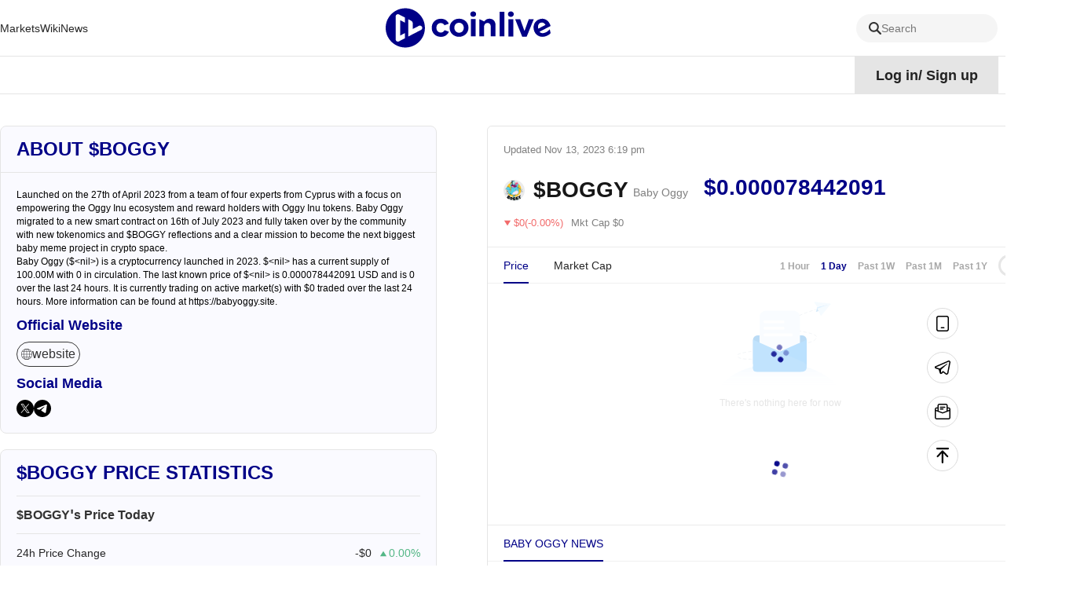

--- FILE ---
content_type: text/html; charset=utf-8
request_url: https://www.coinlive.com/coin/baby-oggy
body_size: 25853
content:
<!DOCTYPE html><html lang="en"><head><title data-react-helmet="true">Baby Oggy token price - $BOGGY crypto - $BOGGY live chart - $BOGGY news | Coinlive</title>
    <!-- Google tag (gtag.js) -->
    <script async="" src="https://www.googletagmanager.com/gtag/js?id=G-GK8RH2CVVQ"></script>
    <script>
      window.dataLayer = window.dataLayer || [];
      function gtag() {
        dataLayer.push(arguments);
      }
      gtag("js", new Date());

      gtag("config", "G-GK8RH2CVVQ");
    </script>
    <meta charset="utf-8">
    <meta name="viewport" content="width=device-width, initial-scale=1, maximum-scale=1, viewport-fit=cover">
    <meta name="facebook-domain-verification" content="cmjay6s8rw58l321xdtautu7pkvmkk">
    <!-- coinlive_seo -->
    <link rel="manifest" href="/manifest.json">
    <link rel="shortcut icon" type="image/x-icon" href="/favicon.ico">
    <link rel="icon" type="image/x-icon" href="/favicon.ico">
    <style>
      #body_loading {
        position: absolute;
        top: 100px;
        left: 50%;
        width: 150px;
        height: 150px;
        margin-left: -75px;
      }
    </style>
    <!-- <title>Coinlive</title> -->
    <link rel="stylesheet" href="/vendors.css">
    <link rel="stylesheet" href="/umi.css">
    <script>
      window.routerBase = "/";
    </script>
    <script>
      //! umi version: 3.5.43
    </script>
  <meta data-react-helmet="true" name="keywords" content="Baby Oggy, $BOGGY, price, crypto, news"><meta data-react-helmet="true" name="description" content="Baby Oggy ($<nil>) is a cryptocurrency launched in 2023. $<nil> has a current supply of 100.00M with 0 in circulation. The last known price of $<nil> is 0.000078442091 USD and is 0 over the last 24 hours. It is currently trading on  active market(s) with $0 traded over the last 24 hours. More information can be found at https://babyoggy.site."><meta data-react-helmet="true" property="article:modified_time" content="Tue Nov 14 2023 02:19:00 GMT+0800"><meta data-react-helmet="true" property="og:title" content="Baby Oggy token price - $BOGGY crypto - $BOGGY live chart - $BOGGY news | Coinlive"><meta data-react-helmet="true" property="twitter:title" content="Baby Oggy token price - $BOGGY crypto - $BOGGY live chart - $BOGGY news | Coinlive"><meta data-react-helmet="true" property="og:description" content="Baby Oggy ($<nil>) is a cryptocurrency launched in 2023. $<nil> has a current supply of 100.00M with 0 in circulation. The last known price of $<nil> is 0.000078442091 USD and is 0 over the last 24 hours. It is currently trading on  active market(s) with $0 traded over the last 24 hours. More information can be found at https://babyoggy.site."><meta data-react-helmet="true" property="og:url" content="https://www.coinlive.com/coin/baby-oggy"><meta data-react-helmet="true" property="og:type" content="coin"><meta data-react-helmet="true" property="og:image" content="https://www.coinlive.com/logo_share.png"><meta data-react-helmet="true" property="og:image:width" content="512"><meta data-react-helmet="true" property="og:image:height" content="320"><meta data-react-helmet="true" name="twitter:image" content="https://www.coinlive.com/logo_share.png"><meta data-react-helmet="true" name="twitter:card" content="summary_large_image"><link data-react-helmet="true" rel="canonical" href="https://www.coinlive.com/coin/baby-oggy"><link data-react-helmet="true" rel="alternate" hreflang="en" href="https://www.coinlive.com/coin/baby-oggy"><link data-react-helmet="true" rel="alternate" hreflang="zh" href="https://www.coinlive.com/zh/coin/baby-oggy"><link data-react-helmet="true" rel="alternate" hreflang="id" href="https://www.coinlive.com/id/coin/baby-oggy"><link data-react-helmet="true" rel="alternate" hreflang="ko" href="https://www.coinlive.com/ko/coin/baby-oggy"><link data-react-helmet="true" rel="alternate" hreflang="vi" href="https://www.coinlive.com/vi/coin/baby-oggy"><link data-react-helmet="true" rel="alternate" hreflang="ja" href="https://www.coinlive.com/ja/coin/baby-oggy"><link data-react-helmet="true" rel="alternate" hreflang="ar" href="https://www.coinlive.com/ar/coin/baby-oggy"><link rel="preload" href="/vendors.layouts__index.p__bridge-test__mobile.p__coin-detail.p__company.p__contact-us__mobile.p__exc.36754f2f.chunk.css" as="style" /><link rel="stylesheet" href="/vendors.layouts__index.p__bridge-test__mobile.p__coin-detail.p__company.p__contact-us__mobile.p__exc.36754f2f.chunk.css" />
<link rel="preload" href="/vendors.layouts__index.p__contact-us__mobile.p__invite-register.p__setting.p__user.chunk.css" as="style" /><link rel="stylesheet" href="/vendors.layouts__index.p__contact-us__mobile.p__invite-register.p__setting.p__user.chunk.css" />
<link rel="preload" href="/layouts__index.p__invite-register.p__user.chunk.css" as="style" /><link rel="stylesheet" href="/layouts__index.p__invite-register.p__user.chunk.css" />
<link rel="preload" href="/layouts__index.chunk.css" as="style" /><link rel="stylesheet" href="/layouts__index.chunk.css" />
<link rel="preload" href="/vendors.p__coin-detail.p__company.p__home.p__hot-new-detail.p__hot-news.p__hot-search.p__market__exc.050d3906.chunk.css" as="style" /><link rel="stylesheet" href="/vendors.p__coin-detail.p__company.p__home.p__hot-new-detail.p__hot-news.p__hot-search.p__market__exc.050d3906.chunk.css" />
<link rel="preload" href="/vendors.layouts__index.p__bridge-test__mobile.p__coin-detail.p__company.p__contact-us__mobile.p__exc.36754f2f.chunk.css" as="style" /><link rel="stylesheet" href="/vendors.layouts__index.p__bridge-test__mobile.p__coin-detail.p__company.p__contact-us__mobile.p__exc.36754f2f.chunk.css" />
<link rel="preload" href="/vendors.p__coin-detail.p__market__exchange.p__market__featured_ranking.p__market__featured_ranking_l.50c71b14.chunk.css" as="style" /><link rel="stylesheet" href="/vendors.p__coin-detail.p__market__exchange.p__market__featured_ranking.p__market__featured_ranking_l.50c71b14.chunk.css" />
<link rel="preload" href="/p__coin-detail.chunk.css" as="style" /><link rel="stylesheet" href="/p__coin-detail.chunk.css" />
</head>
  <body>
    <div id="root"><div id="main_page"><header class="header___1zamf"><div class="container___2ZJhU"><div class="header_box___3jnVl"><div class="header_left___qxiTG"><nav style="width:100%"><ul class="nav_list___3QKtO"><li><div class="ant-dropdown-trigger"><div class="nav-item___3du7d"><a class="custom-link-style" href="/market"><span class="">Markets</span></a></div></div></li><li><div class="ant-dropdown-trigger"><div class="nav-item___3du7d"><a class="custom-link-style" href="/wiki"><span class="">Wiki</span></a></div></div></li><li><div class="ant-dropdown-trigger"><div class="nav-item___3du7d"><a class="custom-link-style" href="/news"><span class="">News</span></a></div></div></li><li style="flex:1"><div class="ant-dropdown-trigger"><div class="nav-item___3du7d"><a class="custom-link-style" href="/"><img src="/static/logo.141f2675.svg" style="width:210px;height:55px;aspect-ratio:auto" alt="coinlive logo"/></a></div></div></li><li class="search_trigger_item___2eppH"><div class="search_trigger___1Jho_"><span role="img" style="font-size:16px;color:#333333" class="anticon"><svg width="1em" height="1em" fill="currentColor" aria-hidden="true" focusable="false" class=""><use xlink:href="#icon-search"></use></svg></span><span class="search_text___3Q2qi">Search</span></div></li><li><div class="ant-dropdown-trigger"><div class="nav-item___3du7d"><a class="custom-link-style" href="/video"><span class="">Videos</span></a></div></div></li><li><div class="ant-dropdown-trigger"><div class="nav-item___3du7d"><a class="custom-link-style" href="/events"><span class="">Events</span></a></div></div></li></ul></nav></div></div></div></header><div class="container___30K3X"><div class="container___2ZJhU header_container___2IqMJ"><div class="header_right___1aq4s"><div class="header_status___yS8Ne header_not___eViAo"><div>Log in<!-- -->/<!-- --> <!-- -->Sign up</div></div><div class="ant-dropdown-trigger menu___33tJs"><span role="img" style="font-size:18px;color:#000" class="anticon"><svg width="1em" height="1em" fill="currentColor" aria-hidden="true" focusable="false" class=""><use xlink:href="#icon-yuyan2"></use></svg></span><span style="margin-right:6px;margin-left:6px;font-size:18px;font-weight:700;cursor:pointer;text-transform:capitalize">en</span><span role="img" style="font-size:12px;color:#000" class="anticon"><svg width="1em" height="1em" fill="currentColor" aria-hidden="true" focusable="false" class=""><use xlink:href="#icon-biaoqianjiantou"></use></svg></span></div></div></div></div><div class="main_content___24Iqy"><div class="container___2ZJhU"><div class="coin_detail___1b260" style="display:flex"><div class="left___2CA0S"><div style="position:sticky;top:100px"><div class="card___21VFQ about___9WR4U"><div class="about_top___3aXHg"><h2>About $BOGGY</h2></div><div class="about_content___1IHEO"><div class="about_text___3KaLP"><div><p>Launched on the 27th of April 2023 from a team of four experts from Cyprus with a focus on empowering the Oggy Inu ecosystem and reward holders with Oggy Inu tokens.
Baby Oggy migrated to a new smart contract on 16th of July 2023 and fully taken over by the community with new tokenomics and $BOGGY reflections and a clear mission to become the next biggest baby meme project in crypto space.</p>
</div><div>Baby Oggy ($&lt;nil&gt;) is a cryptocurrency launched in 2023. $&lt;nil&gt; has a current supply of 100.00M with 0 in circulation. The last known price of $&lt;nil&gt; is 0.000078442091 USD and is 0 over the last 24 hours. It is currently trading on  active market(s) with $0 traded over the last 24 hours. More information can be found at https://babyoggy.site.</div></div><div><h3 class="sub_title___1eCH7">Official Website</h3><div class="sub_description___91bON"><ul class="website_list___2AbEs"><li class="website_item___DyY9W"><a href="https://babyoggy.site" title="website" target="_blank" rel="noopener noreferrer" class="ainner___2378j"><span role="img" style="font-size:14px;color:inherit" class="anticon"><svg width="1em" height="1em" fill="currentColor" aria-hidden="true" focusable="false" class=""><use xlink:href="#icon-website"></use></svg></span>website</a></li></ul></div></div><div><h3 class="sub_title___1eCH7">Social Media</h3><div class="sub_description___91bON"><ul class="social_list___LjElw"><li class="social_item___3o8cz"><a href="https://twitter.com/babyoggybsc" title="x" target="_blank" rel="noopener noreferrer"><span role="img" style="font-size:22px;color:inherit" class="anticon"><svg width="1em" height="1em" fill="currentColor" aria-hidden="true" focusable="false" class=""><use xlink:href="#icon-x-black"></use></svg></span></a></li><li class="social_item___3o8cz"><a href="https://t.me/BabyOggyCoin" title="telegram" target="_blank" rel="noopener noreferrer"><span role="img" style="font-size:22px;color:inherit" class="anticon"><svg width="1em" height="1em" fill="currentColor" aria-hidden="true" focusable="false" class=""><use xlink:href="#icon-telegram-black"></use></svg></span></a></li></ul></div></div></div></div><div class="price___3xRbK card___q7-Oz"><div class="price_title___2V_FX">$BOGGY Price Statistics</div><div><div class="price_describe___Ocngp">$BOGGY’s Price Today</div><div class="price_item___2rjGD"><div>24h Price Change</div><div class="value___AZ8aF"><span>-$0</span><span role="img" style="font-size:10px;color:#54B786" class="anticon iconfont___1q8Lc"><svg width="1em" height="1em" fill="currentColor" aria-hidden="true" focusable="false" class=""><use xlink:href="#icon-jiantou-zhang"></use></svg></span><span class="undefined coin_item_green___1urmi">0.00%</span></div></div><div class="price_item___2rjGD"><div>24h Volume</div><div class="value___AZ8aF"><span>$0</span><span role="img" style="font-size:10px;color:#54B786" class="anticon iconfont___1q8Lc"><svg width="1em" height="1em" fill="currentColor" aria-hidden="true" focusable="false" class=""><use xlink:href="#icon-jiantou-zhang"></use></svg></span><span class="undefined coin_item_green___1urmi">0.00%</span></div></div><div class="price_item___2rjGD"><div>24h Low / 24h High</div><div class="value___AZ8aF"><span>$0 / $0</span></div></div><div class="price_item___2rjGD"><div>Volume / Market Cap</div><div class="value___AZ8aF"><span class="default___3VAEl">--</span></div></div><div class="price_item___2rjGD"><div>Market Dominance</div><div class="value___AZ8aF"><span>0.00%</span></div></div><div class="price_item___2rjGD"><div>Market Rank</div><div class="value___AZ8aF"><span>#3843</span></div></div></div><div><div class="price_describe___Ocngp">$BOGGY Market Cap</div><div class="price_item___2rjGD"><div>Market Cap</div><div class="value___AZ8aF"><span>$0</span></div></div><div class="price_item___2rjGD"><div>Fully Diluted Market Cap</div><div class="value___AZ8aF"><span>$7,844.21</span></div></div></div><div><div class="price_describe___Ocngp">$BOGGY Price History</div><div class="price_item___2rjGD"><div>7d Low / 7d High</div><div class="value___AZ8aF"><span>$0 / $0</span></div></div><div class="price_item___2rjGD"><div>All-Time High</div><div class="value___AZ8aF"><span>$0</span></div></div><div class="price_item___2rjGD"><div>All-Time Low</div><div class="value___AZ8aF"><span>$0</span></div></div></div><div><div class="price_describe___Ocngp">$BOGGY Supply</div><div class="price_item___2rjGD"><div>Circulating Supply</div><div class="value___AZ8aF"><span>0</span></div></div><div class="price_item___2rjGD"><div>Total Supply</div><div class="value___AZ8aF"><span>100.00M</span></div></div><div class="price_item___2rjGD"><div>Max Supply</div><div class="value___AZ8aF"><span>100.00M</span></div></div></div></div></div></div><div class="right___1mMu-"><div class="header_wrap___167N3"><div class="header___1SO8s"><span>Updated<!-- --> <!-- -->Nov 14, 2023 2:19 am</span><div class="coin_focus___zc76N"><span role="img" style="font-size:16px;color:#a8a8a8" class="anticon"><svg width="1em" height="1em" fill="currentColor" aria-hidden="true" focusable="false" class=""><use xlink:href="#icon-weishoucang"></use></svg></span></div></div><div class="coin_top___2eOMT"><div class="coin_info___2dy9j"><div class="coin_logo___1KKK1"><img draggable="true" class="image___1WbAU" title="image" alt="image" style="width:100%;height:100%" src="https://s2.coinmarketcap.com/static/img/coins/64x64/25915.png"/></div><div class="coin_name___1_u8z">$BOGGY</div><div class="coin_full_name___210PZ">Baby Oggy</div></div><div class="coin_price___12E4p"><span class="spanItem2___3o-j4" title="$0.000078442091">$0.000078442091</span></div><div class="coin_star___3Wjan"><div class="fire_wrap___6YHUt"><div><img src="https://image.coinlive.com/cryptotwits-static/8672071d42cbee329ff335573acceac6.png" alt=""/></div></div></div></div><div class="coin_price_change_box___346L_"><div><span role="img" style="font-size:10px;color:#F26B6B" class="anticon"><svg width="1em" height="1em" fill="currentColor" aria-hidden="true" focusable="false" class=""><use xlink:href="#icon-jiantou-die"></use></svg></span></div><div class="price_change___3-O8w" style="color:#F26B6B">$0(-0.00%)</div><div class="price_market_cap___IAYGh">Mkt Cap $0</div></div></div><div class="chart_box___1TX-X"><div class="ant-tabs ant-tabs-top"><div role="tablist" class="ant-tabs-nav" style="padding:0 20px"><div class="ant-tabs-nav-wrap"><div class="ant-tabs-nav-list" style="transform:translate(0px, 0px)"><div class="ant-tabs-tab ant-tabs-tab-active"><div role="tab" aria-selected="true" class="ant-tabs-tab-btn" tabindex="0">Price</div></div><div class="ant-tabs-tab"><div role="tab" aria-selected="false" class="ant-tabs-tab-btn" tabindex="0">Market Cap</div></div><div class="ant-tabs-ink-bar ant-tabs-ink-bar-animated"></div></div></div><div class="ant-tabs-nav-operations ant-tabs-nav-operations-hidden" style="padding:0 20px"><button type="button" class="ant-tabs-nav-more" style="visibility:hidden;order:1" tabindex="-1" aria-hidden="true" aria-haspopup="listbox" aria-controls="null-more-popup" id="null-more" aria-expanded="false"><span role="img" aria-label="ellipsis" class="anticon anticon-ellipsis"><svg viewBox="64 64 896 896" focusable="false" data-icon="ellipsis" width="1em" height="1em" fill="currentColor" aria-hidden="true"><path d="M176 511a56 56 0 10112 0 56 56 0 10-112 0zm280 0a56 56 0 10112 0 56 56 0 10-112 0zm280 0a56 56 0 10112 0 56 56 0 10-112 0z"></path></svg></span></button></div><div class="ant-tabs-extra-content"><div class="ant-space ant-space-horizontal ant-space-align-center"><div class="ant-space-item" style="margin-right:14px"><a class="interval_btn___2e8i6">1 Hour</a></div><div class="ant-space-item" style="margin-right:14px"><a class="interval_btn___2e8i6 interval_btn_active___3dgXH">1 Day</a></div><div class="ant-space-item" style="margin-right:14px"><a class="interval_btn___2e8i6">Past 1W</a></div><div class="ant-space-item" style="margin-right:14px"><a class="interval_btn___2e8i6">Past 1M</a></div><div class="ant-space-item" style="margin-right:14px"><a class="interval_btn___2e8i6">Past 1Y</a></div><div class="ant-space-item"><div class="chart_type___pehQ4"><div class="chart_type_item___20LyF chart_type_item_active___2HkLm"><span role="img" style="font-size:16px;color:#000" class="anticon"><svg width="1em" height="1em" fill="currentColor" aria-hidden="true" focusable="false" class=""><use xlink:href="#icon-zhexian"></use></svg></span></div><div class="chart_type_item___20LyF"><span role="img" style="font-size:16px;color:#000" class="anticon"><svg width="1em" height="1em" fill="currentColor" aria-hidden="true" focusable="false" class=""><use xlink:href="#icon-kxian"></use></svg></span></div></div></div></div></div></div><div class="ant-tabs-content-holder"><div class="ant-tabs-content ant-tabs-content-top"><div role="tabpanel" tabindex="0" aria-hidden="false" class="ant-tabs-tabpane ant-tabs-tabpane-active"><div class="ant-spin-nested-loading"><div class="ant-spin-container"><div class="ant-spin-nested-loading"><div class="ant-spin-container"><div class="empty___3Ul7x"><img src="/static/empty.4a6cf4f2.svg" alt=""/><div class="title___2rHxj">There&#x27;s nothing here for now</div></div></div></div></div></div></div></div></div></div></div><div style="margin-bottom:16px"></div><div class="ant-tabs ant-tabs-top"><div role="tablist" class="ant-tabs-nav" style="padding:0 8px 0 20px;border-top:1px solid #ebebeb;margin-bottom:0;text-transform:uppercase"><div class="ant-tabs-nav-wrap"><div class="ant-tabs-nav-list" style="transform:translate(0px, 0px)"><div class="ant-tabs-tab ant-tabs-tab-active"><div role="tab" aria-selected="true" class="ant-tabs-tab-btn" tabindex="0">Baby Oggy News</div></div><div class="ant-tabs-ink-bar ant-tabs-ink-bar-animated"></div></div></div><div class="ant-tabs-nav-operations ant-tabs-nav-operations-hidden" style="padding:0 8px 0 20px;border-top:1px solid #ebebeb;margin-bottom:0;text-transform:uppercase"><button type="button" class="ant-tabs-nav-more" style="visibility:hidden;order:1" tabindex="-1" aria-hidden="true" aria-haspopup="listbox" aria-controls="null-more-popup" id="null-more" aria-expanded="false"><span role="img" aria-label="ellipsis" class="anticon anticon-ellipsis"><svg viewBox="64 64 896 896" focusable="false" data-icon="ellipsis" width="1em" height="1em" fill="currentColor" aria-hidden="true"><path d="M176 511a56 56 0 10112 0 56 56 0 10-112 0zm280 0a56 56 0 10112 0 56 56 0 10-112 0zm280 0a56 56 0 10112 0 56 56 0 10-112 0z"></path></svg></span></button></div></div><div class="ant-tabs-content-holder"><div class="ant-tabs-content ant-tabs-content-top"><div role="tabpanel" tabindex="0" aria-hidden="false" class="ant-tabs-tabpane ant-tabs-tabpane-active"><div class="list_warp___2VVcU"><div class="news_item___1ryHL large___1EpIF"><div class="img_box___pRJBm"><a target="_blank" rel="noreferrer" class="custom-link-style" href="/news-flash/1003645"><img draggable="true" class="image___1WbAU animate___3nw4S" title="image" alt="Binance Alpha will list FIGHT on January 22." src="https://image.coinlive.com/288x162/default/news_flash_cover.jpg"/></a></div><div class="content___qveKk"><a target="_blank" rel="noreferrer" class="custom-link-style" href="/news-flash/1003645"><div class="title___38cje text_overflow_1">Binance Alpha will list FIGHT on January 22.</div><div class="desc___1Suq2">Binance Wallet announced that Binance Alpha will launch the FIGHT (FIGHT) token on January 22nd. Eligible users can claim the airdrop using Binance Alpha Points on the Alpha Events page after trading opens. Specific rules and further details will be announced separately. Please follow Binance&#x27;s official channels for the latest updates.</div></a><div class="badge___1dXD_"><div class="author___27537"><div class="time___3YIkv">Jan 20, 2026 3:38 pm</div></div></div></div></div><div class="news_item___1ryHL large___1EpIF"><div class="img_box___pRJBm"><a target="_blank" rel="noreferrer" class="custom-link-style" href="/news/nyse-s-entry-the-end-of-stock-tokenization-or-a-spring"><img draggable="true" class="image___1WbAU animate___3nw4S" title="image" alt="NYSE&#x27;s entry: The end of stock tokenization or a spring for brokerages?" src="https://image.coinlive.com/288x162/cryptotwits-static/0584d16a52503d0d8ddff74f2316c725.jpg"/></a></div><div class="content___qveKk"><a target="_blank" rel="noreferrer" class="custom-link-style" href="/news/nyse-s-entry-the-end-of-stock-tokenization-or-a-spring"><div class="title___38cje text_overflow_1">NYSE&#x27;s entry: The end of stock tokenization or a spring for brokerages?</div><div class="desc___1Suq2">If the tokenization of stocks in the past was an experiment in exploring boundaries, then with the NYSE&#x27;s exit, the industry is entering a new phase.</div></a><div class="badge___1dXD_"><div class="author___27537"><img draggable="true" class="image___1WbAU author_logo___5IvIJ" title="image" alt="JinseFinance" src="https://image.coinlive.com/28x28/cryptotwits-static/9e021fa1f8e48e84c05a9c950c3e45dd.png"/><div class="author_name___1NoeT text_overflow_1"><a class="custom-link-style" href="/authors/jinse">JinseFinance</a></div><div class="time___3YIkv">Jan 20, 2026 3:37 pm</div></div></div></div></div><div class="news_item___1ryHL large___1EpIF"><div class="img_box___pRJBm"><a target="_blank" rel="noreferrer" class="custom-link-style" href="/news-flash/1003646"><img draggable="true" class="image___1WbAU animate___3nw4S" title="image" alt="UK wage growth slows to 4.5% in three months to November, ONS says" src="https://image.coinlive.com/288x162/default/news_flash_cover.jpg"/></a></div><div class="content___qveKk"><a target="_blank" rel="noreferrer" class="custom-link-style" href="/news-flash/1003646"><div class="title___38cje text_overflow_1">UK wage growth slows to 4.5% in three months to November, ONS says</div><div class="desc___1Suq2">null
source: https://x.com/reutersbiz/status/2013514393221271569</div></a><div class="badge___1dXD_"><div class="author___27537"><div class="time___3YIkv">Jan 20, 2026 3:30 pm</div></div></div></div></div><div class="news_item___1ryHL large___1EpIF"><div class="img_box___pRJBm"><a target="_blank" rel="noreferrer" class="custom-link-style" href="/news-flash/1003647"><img draggable="true" class="image___1WbAU animate___3nw4S" title="image" alt="Ethereum Co-Founder Slams Ripple CEO Brad Garlinghouse For Not Oppposing Latest Crypto Bill Draft: &#x27;Take The Chaos And Fight For What&#x27;s Right&#x27;" src="https://image.coinlive.com/288x162/default/news_flash_cover.jpg"/></a></div><div class="content___qveKk"><a target="_blank" rel="noreferrer" class="custom-link-style" href="/news-flash/1003647"><div class="title___38cje text_overflow_1">Ethereum Co-Founder Slams Ripple CEO Brad Garlinghouse For Not Oppposing Latest Crypto Bill Draft: &#x27;Take The Chaos And Fight For What&#x27;s Right&#x27;</div><div class="desc___1Suq2">Cardano (CRYPTO: ADA) founder Charles Hoskinson mocked Ripple Labs 
source: https://www.benzinga.com/crypto/cryptocurrency/26/01/49994382/ethereum-co-founder-slams-ripple-ceo-brad-garlinghouse-for-not-oppposing-latest-crypto-bill-draft-take-the-chaos-and-fight-for-whats-right?utm_source=cryptopanic.com&amp;utm_campaign=partner_feed&amp;utm_medium=referral</div></a><div class="badge___1dXD_"><div class="author___27537"><div class="time___3YIkv">Jan 20, 2026 3:29 pm</div></div></div></div></div><div class="news_item___1ryHL large___1EpIF"><div class="img_box___pRJBm"><a target="_blank" rel="noreferrer" class="custom-link-style" href="/news-flash/1003635"><img draggable="true" class="image___1WbAU animate___3nw4S" title="image" alt="IMF Projects 3.3% Global Growth in 2026 as AI Investment Supports Recovery" src="https://image.coinlive.com/288x162/default/news_flash_cover.jpg"/></a></div><div class="content___qveKk"><a target="_blank" rel="noreferrer" class="custom-link-style" href="/news-flash/1003635"><div class="title___38cje text_overflow_1">IMF Projects 3.3% Global Growth in 2026 as AI Investment Supports Recovery</div><div class="desc___1Suq2">The IMF forecasts 3. 3% global growth in 2026, driven by AI investment and easing trade tensions, while risks from tariffs, market corrections, and geopolitical tensions persist.
source: https://catenaa.com/markets/special-reports/imf-projects-3-3-global-growth-in-2026-as-ai-investment-supports-recovery/</div></a><div class="badge___1dXD_"><div class="author___27537"><div class="time___3YIkv">Jan 20, 2026 3:27 pm</div></div></div></div></div><div class="news_item___1ryHL large___1EpIF"><div class="img_box___pRJBm"><a target="_blank" rel="noreferrer" class="custom-link-style" href="/news-flash/1003636"><img draggable="true" class="image___1WbAU animate___3nw4S" title="image" alt="Hong Kong Securities Body Pushes Back On Tighter Crypto Licensing Rules" src="https://image.coinlive.com/288x162/default/news_flash_cover.jpg"/></a></div><div class="content___qveKk"><a target="_blank" rel="noreferrer" class="custom-link-style" href="/news-flash/1003636"><div class="title___38cje text_overflow_1">Hong Kong Securities Body Pushes Back On Tighter Crypto Licensing Rules</div><div class="desc___1Suq2">Hong Kong’s securities industry is urging regulators to keep a limited crypto exemption, warning tougher rules could put off traditional asset managers.
source: https://cryptonews.com/news/hong-kong-securities-group-opposes-tighter-crypto-rules/</div></a><div class="badge___1dXD_"><div class="author___27537"><div class="time___3YIkv">Jan 20, 2026 3:27 pm</div></div></div></div></div><div class="news_item___1ryHL large___1EpIF"><div class="img_box___pRJBm"><a target="_blank" rel="noreferrer" class="custom-link-style" href="/news-flash/1003637"><img draggable="true" class="image___1WbAU animate___3nw4S" title="image" alt="Bitfinex Analysts Explain: “This Region is the Only Obstacle to Bitcoin (BTC)’s All-Time High!”" src="https://image.coinlive.com/288x162/default/news_flash_cover.jpg"/></a></div><div class="content___qveKk"><a target="_blank" rel="noreferrer" class="custom-link-style" href="/news-flash/1003637"><div class="title___38cje text_overflow_1">Bitfinex Analysts Explain: “This Region is the Only Obstacle to Bitcoin (BTC)’s All-Time High!”</div><div class="desc___1Suq2">Bitfinex analysts stated that the slowdown in the pace of selling by long-term Bitcoin investors is a positive signal for BTC. Continue Reading: Bitfinex Analysts Explain: “This Region is the Only Obstacle to Bitcoin (BTC)’s All-Time High!”
source: https://en.bitcoinsistemi.com/bitfinex-analysts-explain-this-region-is-the-only-obstacle-to-bitcoin-btc-s-all-time-high/</div></a><div class="badge___1dXD_"><div class="author___27537"><div class="time___3YIkv">Jan 20, 2026 3:21 pm</div></div></div></div></div><div class="news_item___1ryHL large___1EpIF"><div class="img_box___pRJBm"><a target="_blank" rel="noreferrer" class="custom-link-style" href="/news-flash/1003639"><img draggable="true" class="image___1WbAU animate___3nw4S" title="image" alt="Spot bitcoin ETFs shed $395 million as Greenland trade tensions persist" src="https://image.coinlive.com/288x162/default/news_flash_cover.jpg"/></a></div><div class="content___qveKk"><a target="_blank" rel="noreferrer" class="custom-link-style" href="/news-flash/1003639"><div class="title___38cje text_overflow_1">Spot bitcoin ETFs shed $395 million as Greenland trade tensions persist</div><div class="desc___1Suq2">Bitcoin continues to decline in a downturn triggered by concerns of a potential trade war between the U. S. and the EU.
source: https://www.theblock.co/post/386198/spot-bitcoin-etfs-lose-395-million?utm_source=rss&amp;utm_medium=rss</div></a><div class="badge___1dXD_"><div class="author___27537"><div class="time___3YIkv">Jan 20, 2026 3:21 pm</div></div></div></div></div><div class="news_item___1ryHL large___1EpIF"><div class="img_box___pRJBm"><a target="_blank" rel="noreferrer" class="custom-link-style" href="/news-flash/1003638"><img draggable="true" class="image___1WbAU animate___3nw4S" title="image" alt="Bitfinex 분석가들이 설명합니다: “이 지역이 비트코인(BTC) 사상 최고가 경신에 유일한 장애물입니다!”" src="https://image.coinlive.com/288x162/default/news_flash_cover.jpg"/></a></div><div class="content___qveKk"><a target="_blank" rel="noreferrer" class="custom-link-style" href="/news-flash/1003638"><div class="title___38cje text_overflow_1">Bitfinex 분석가들이 설명합니다: “이 지역이 비트코인(BTC) 사상 최고가 경신에 유일한 장애물입니다!”</div><div class="desc___1Suq2">비트피넥스 분석가들은 장기 비트코인 투자자들의 매도 속도 둔화가 비트코인에 긍정적인 신호라고 밝혔습니다. 계속 읽어보세요: Bitfinex 분석가들이 설명합니다: “이 지역이 비트코인(BTC) 사상 최고가 경신에 유일한 장애물입니다!”
source: https://kr.bitcoinsistemi.com/bitfinex-analysts-explain-this-region-is-the-only-obstacle-to-bitcoin-btcs-all-time-high/</div></a><div class="badge___1dXD_"><div class="author___27537"><div class="time___3YIkv">Jan 20, 2026 3:21 pm</div></div></div></div></div><div class="news_item___1ryHL large___1EpIF"><div class="img_box___pRJBm"><a target="_blank" rel="noreferrer" class="custom-link-style" href="/news-flash/1003634"><img draggable="true" class="image___1WbAU animate___3nw4S" title="image" alt="Cardano Faces Volatility Amid Founder’s Remarks" src="https://image.coinlive.com/288x162/default/news_flash_cover.jpg"/></a></div><div class="content___qveKk"><a target="_blank" rel="noreferrer" class="custom-link-style" href="/news-flash/1003634"><div class="title___38cje text_overflow_1">Cardano Faces Volatility Amid Founder’s Remarks</div><div class="desc___1Suq2">Cardano (ADA) has recently experienced notable price fluctuations following comments made by its founder, Charles Hoskinson. According to NS3.AI, Hoskinson&#x27;s interview sparked both optimism and a rapid decline in ADA&#x27;s price. His statements addressed the CLARITY Act, criticisms of Ripple&#x27;s CEO, and potential global impacts of artificial intelligence, leading to widespread discussion and social media activity.

Despite current bearish technical indicators and a Fear &amp; Greed Index reading of 44, projections suggest that ADA&#x27;s price could increase to approximately $0.39 by late January. Further predictions indicate a potential rise to $0.51 by mid-February 2026.</div></a><div class="badge___1dXD_"><div class="author___27537"><div class="time___3YIkv">Jan 20, 2026 3:19 pm</div></div></div></div></div><div class="news_item___1ryHL large___1EpIF"><div class="img_box___pRJBm"><a target="_blank" rel="noreferrer" class="custom-link-style" href="/news-flash/1003640"><img draggable="true" class="image___1WbAU animate___3nw4S" title="image" alt="DUSK dips 35% after surging 150% in seven days: Check forecast" src="https://image.coinlive.com/288x162/default/news_flash_cover.jpg"/></a></div><div class="content___qveKk"><a target="_blank" rel="noreferrer" class="custom-link-style" href="/news-flash/1003640"><div class="title___38cje text_overflow_1">DUSK dips 35% after surging 150% in seven days: Check forecast</div><div class="desc___1Suq2">Key takeaways DUSK has dropped below $0. 2, losing 35% of its value in the last 24 hours. The coin rallied to $0. 32 on Monday, up 150% within a week
source: https://coinjournal.net/news/dusk-dips-35-after-surging-150-in-seven-days-check-forecast/</div></a><div class="badge___1dXD_"><div class="author___27537"><div class="time___3YIkv">Jan 20, 2026 3:18 pm</div></div></div></div></div><div class="news_item___1ryHL large___1EpIF"><div class="img_box___pRJBm"><a target="_blank" rel="noreferrer" class="custom-link-style" href="/news/trump-s-first-year-in-office-memorable-moments-and-terrible-deeds"><img draggable="true" class="image___1WbAU animate___3nw4S" title="image" alt="Trump&#x27;s First Year in Office: Memorable Moments and Terrible Deeds" src="https://image.coinlive.com/288x162/cryptotwits-static/f4ff1d15bc91e9edb76ba2e9f6e10cb8.jpg"/></a></div><div class="content___qveKk"><a target="_blank" rel="noreferrer" class="custom-link-style" href="/news/trump-s-first-year-in-office-memorable-moments-and-terrible-deeds"><div class="title___38cje text_overflow_1">Trump&#x27;s First Year in Office: Memorable Moments and Terrible Deeds</div><div class="desc___1Suq2">What else does the word &quot;legitimate&quot; mean when the person who is legitimate and the person who benefits from it are the same person?</div></a><div class="badge___1dXD_"><div class="author___27537"><img draggable="true" class="image___1WbAU author_logo___5IvIJ" title="image" alt="JinseFinance" src="https://image.coinlive.com/28x28/cryptotwits-static/9e021fa1f8e48e84c05a9c950c3e45dd.png"/><div class="author_name___1NoeT text_overflow_1"><a class="custom-link-style" href="/authors/jinse">JinseFinance</a></div><div class="time___3YIkv">Jan 20, 2026 3:09 pm</div></div></div></div></div><div class="news_item___1ryHL large___1EpIF"><div class="img_box___pRJBm"><a target="_blank" rel="noreferrer" class="custom-link-style" href="/news/trump-s-economic-war-on-europe-pushes-bitcoin-into-freefall-with-0"><img draggable="true" class="image___1WbAU animate___3nw4S" title="image" alt="Trump&#x27;s Economic War On Europe Pushes Bitcoin Into Freefall, With $875M Wiped Out In Just 24 Hours.." src="https://image.coinlive.com/288x162/cryptotwits-static/38c8ff0e89b2ce37c37bf19468019558.png"/></a></div><div class="content___qveKk"><a target="_blank" rel="noreferrer" class="custom-link-style" href="/news/trump-s-economic-war-on-europe-pushes-bitcoin-into-freefall-with-0"><div class="title___38cje text_overflow_1">Trump&#x27;s Economic War On Europe Pushes Bitcoin Into Freefall, With $875M Wiped Out In Just 24 Hours..</div><div class="desc___1Suq2">Bitcoin drops 3% to $92,000 as 90% of liquidated positions unwind longs amid emergency EU summits and transatlantic trade war fears.</div></a><div class="badge___1dXD_"><div class="author___27537"><img draggable="true" class="image___1WbAU author_logo___5IvIJ" title="image" alt="XingChi" src="https://image.coinlive.com/28x28/cryptotwits-static/8b39b710c7f696c2d9e0e14e0bad909b.png"/><div class="author_name___1NoeT text_overflow_1"><a class="custom-link-style" href="/authors/xingchi">XingChi</a></div><div class="time___3YIkv">Jan 20, 2026 3:02 pm</div></div></div></div></div><div class="news_item___1ryHL large___1EpIF"><div class="img_box___pRJBm"><a target="_blank" rel="noreferrer" class="custom-link-style" href="/news/bermuda-moves-entire-economy-on-blockchain-with-stablecoin-usdc-and"><img draggable="true" class="image___1WbAU animate___3nw4S" title="image" alt="Bermuda Moves Entire Economy on Blockchain With Stablecoin USDC and Support From Coinbase and Circle" src="https://image.coinlive.com/288x162/cryptotwits-static/120e94a6c1b2f809becf1ad77f45578a.jpeg"/></a></div><div class="content___qveKk"><a target="_blank" rel="noreferrer" class="custom-link-style" href="/news/bermuda-moves-entire-economy-on-blockchain-with-stablecoin-usdc-and"><div class="title___38cje text_overflow_1">Bermuda Moves Entire Economy on Blockchain With Stablecoin USDC and Support From Coinbase and Circle</div><div class="desc___1Suq2">Bermuda plans to become the first fully on-chain national economy, using stablecoins like USDC for payments and partnering with Coinbase and Circle to build the infrastructure. Government offices, banks, and businesses will adopt digital wallets and tokenised systems to lower costs and improve financial access for residents.</div></a><div class="badge___1dXD_"><div class="author___27537"><img draggable="true" class="image___1WbAU author_logo___5IvIJ" title="image" alt="Weatherly" src="https://image.coinlive.com/28x28/cryptotwits-static/44087e28fb7be2d6274ee0b780990a1d.png"/><div class="author_name___1NoeT text_overflow_1"><a class="custom-link-style" href="/authors/weatherly">Weatherly</a></div><div class="time___3YIkv">Jan 20, 2026 2:55 pm</div></div></div></div></div><div class="news_item___1ryHL large___1EpIF"><div class="img_box___pRJBm"><a target="_blank" rel="noreferrer" class="custom-link-style" href="/news/blackrock-2026-global-outlook-unconventional-investment-paradigms-reshaped-by-ai"><img draggable="true" class="image___1WbAU animate___3nw4S" title="image" alt="贝莱德2026全球展望：AI重构下的非常态投资范式" src="https://image.coinlive.com/288x162/cryptotwits-static/33792d57c61b8f04b814485a05602305.jpg"/></a></div><div class="content___qveKk"><a target="_blank" rel="noreferrer" class="custom-link-style" href="/news/blackrock-2026-global-outlook-unconventional-investment-paradigms-reshaped-by-ai"><div class="title___38cje text_overflow_1">贝莱德2026全球展望：AI重构下的非常态投资范式</div><div class="desc___1Suq2">贝莱德2026年展望给出一个明确判断：世界已进入“非常态”时代。持续十余年的“低通胀、低利率、央行兜底、分散即安全”的投资范式已系统性终结。</div></a><div class="badge___1dXD_"><div class="author___27537"><img draggable="true" class="image___1WbAU author_logo___5IvIJ" title="image" alt="JinseFinance" src="https://image.coinlive.com/28x28/cryptotwits-static/9e021fa1f8e48e84c05a9c950c3e45dd.png"/><div class="author_name___1NoeT text_overflow_1"><a class="custom-link-style" href="/authors/jinse">JinseFinance</a></div><div class="time___3YIkv">Jan 20, 2026 2:35 pm</div></div></div></div></div><div class="news_item___1ryHL large___1EpIF"><div class="img_box___pRJBm"><a target="_blank" rel="noreferrer" class="custom-link-style" href="/news/qianwen-agent-and-doubao-mobile-a-blue-ocean-market-is"><img draggable="true" class="image___1WbAU animate___3nw4S" title="image" alt="Qianwen Agent and Doubao Mobile: A blue ocean market is emerging where agents sell shovels." src="https://image.coinlive.com/288x162/cryptotwits-static/ab2f65b568e18132877e6930ad3b098d.jpg"/></a></div><div class="content___qveKk"><a target="_blank" rel="noreferrer" class="custom-link-style" href="/news/qianwen-agent-and-doubao-mobile-a-blue-ocean-market-is"><div class="title___38cje text_overflow_1">Qianwen Agent and Doubao Mobile: A blue ocean market is emerging where agents sell shovels.</div><div class="desc___1Suq2">On the eve of the explosion of agent applications, an ecosystem serving AI is taking shape, and &quot;selling shovels&quot; to agents contains enormous innovative potential.</div></a><div class="badge___1dXD_"><div class="author___27537"><img draggable="true" class="image___1WbAU author_logo___5IvIJ" title="image" alt="JinseFinance" src="https://image.coinlive.com/28x28/cryptotwits-static/9e021fa1f8e48e84c05a9c950c3e45dd.png"/><div class="author_name___1NoeT text_overflow_1"><a class="custom-link-style" href="/authors/jinse">JinseFinance</a></div><div class="time___3YIkv">Jan 20, 2026 2:04 pm</div></div></div></div></div><div class="news_item___1ryHL large___1EpIF"><div class="img_box___pRJBm"><a target="_blank" rel="noreferrer" class="custom-link-style" href="/news/the-clarity-act-the-banks-and-the-profits-dispute"><img draggable="true" class="image___1WbAU animate___3nw4S" title="image" alt="The Clarity Act, the Banks and the Profits Dispute" src="https://img.jinse.com.cn/jinse_1768887462450318842_small.png"/></a></div><div class="content___qveKk"><a target="_blank" rel="noreferrer" class="custom-link-style" href="/news/the-clarity-act-the-banks-and-the-profits-dispute"><div class="title___38cje text_overflow_1">The Clarity Act, the Banks and the Profits Dispute</div><div class="desc___1Suq2">The debate over stablecoin yields is a modern version of the money market fund debate.</div></a><div class="badge___1dXD_"><div class="author___27537"><img draggable="true" class="image___1WbAU author_logo___5IvIJ" title="image" alt="JinseFinance" src="https://image.coinlive.com/28x28/cryptotwits-static/9e021fa1f8e48e84c05a9c950c3e45dd.png"/><div class="author_name___1NoeT text_overflow_1"><a class="custom-link-style" href="/authors/jinse">JinseFinance</a></div><div class="time___3YIkv">Jan 20, 2026 1:38 pm</div></div></div></div></div><div class="news_item___1ryHL large___1EpIF"><div class="img_box___pRJBm"><a target="_blank" rel="noreferrer" class="custom-link-style" href="/news/2026-ai-agent-economic-outlook-reshaping-ai-identity-and-the"><img draggable="true" class="image___1WbAU animate___3nw4S" title="image" alt="2026 AI Agent Economic Outlook: Reshaping AI Identity and the Flow of Network Value" src="https://image.coinlive.com/288x162/cryptotwits-static/dcfb425820b85f753a53a91e9fd9294a.jpg"/></a></div><div class="content___qveKk"><a target="_blank" rel="noreferrer" class="custom-link-style" href="/news/2026-ai-agent-economic-outlook-reshaping-ai-identity-and-the"><div class="title___38cje text_overflow_1">2026 AI Agent Economic Outlook: Reshaping AI Identity and the Flow of Network Value</div><div class="desc___1Suq2">In 2026, the field of artificial intelligence will undergo a structural leap from &quot;generative capabilities&quot; to &quot;Agent action capabilities,&quot; marking the formal establishment of the &quot;AI Agent Economy.&quot;</div></a><div class="badge___1dXD_"><div class="author___27537"><img draggable="true" class="image___1WbAU author_logo___5IvIJ" title="image" alt="JinseFinance" src="https://image.coinlive.com/28x28/cryptotwits-static/9e021fa1f8e48e84c05a9c950c3e45dd.png"/><div class="author_name___1NoeT text_overflow_1"><a class="custom-link-style" href="/authors/jinse">JinseFinance</a></div><div class="time___3YIkv">Jan 20, 2026 1:10 pm</div></div></div></div></div><div class="news_item___1ryHL large___1EpIF"><div class="img_box___pRJBm"><a target="_blank" rel="noreferrer" class="custom-link-style" href="/news/is-cardano-about-to-crash-below-0-32-as-traders-abandon"><img draggable="true" class="image___1WbAU animate___3nw4S" title="image" alt="Is Cardano About to Crash Below $0.32 as Traders Abandon Key Support?" src="https://image.coinlive.com/288x162/cryptotwits-static/4912847e1d87a4e98e87692d591aa359.jpeg"/></a></div><div class="content___qveKk"><a target="_blank" rel="noreferrer" class="custom-link-style" href="/news/is-cardano-about-to-crash-below-0-32-as-traders-abandon"><div class="title___38cje text_overflow_1">Is Cardano About to Crash Below $0.32 as Traders Abandon Key Support?</div><div class="desc___1Suq2">Cardano fell below key support levels as selling pressure stayed strong, with weak demand and cautious traders limiting any rebound. Rising US–EU trade tensions also pushed investors away from risky assets, adding to the price drop.</div></a><div class="badge___1dXD_"><div class="author___27537"><img draggable="true" class="image___1WbAU author_logo___5IvIJ" title="image" alt="Anais" src="https://image.coinlive.com/28x28/cryptotwits-static/2700fdb639f92e2bfe8bc7d212711b07.png"/><div class="author_name___1NoeT text_overflow_1"><a class="custom-link-style" href="/authors/anais">Anais</a></div><div class="time___3YIkv">Jan 20, 2026 11:29 am</div></div></div></div></div><div class="news_item___1ryHL large___1EpIF"><div class="img_box___pRJBm"><a target="_blank" rel="noreferrer" class="custom-link-style" href="/news/south-korea-hit-by-wave-of-illicit-crypto-transactions-as"><img draggable="true" class="image___1WbAU animate___3nw4S" title="image" alt="South Korea Hit By Wave Of Illicit Crypto Transactions As $100M Laundering Network Collapses" src="https://image.coinlive.com/288x162/cryptotwits-static/776181970c598e35e000f2ba67d05907.png"/></a></div><div class="content___qveKk"><a target="_blank" rel="noreferrer" class="custom-link-style" href="/news/south-korea-hit-by-wave-of-illicit-crypto-transactions-as"><div class="title___38cje text_overflow_1">South Korea Hit By Wave Of Illicit Crypto Transactions As $100M Laundering Network Collapses</div><div class="desc___1Suq2">South Korean authorities has uncovered one of the largest underground money pipelines in years, exposing how crypto are often misused by bad actors to launder illicit funds while staying under the radar.</div></a><div class="badge___1dXD_"><div class="author___27537"><img draggable="true" class="image___1WbAU author_logo___5IvIJ" title="image" alt="XingChi" src="https://image.coinlive.com/28x28/cryptotwits-static/8b39b710c7f696c2d9e0e14e0bad909b.png"/><div class="author_name___1NoeT text_overflow_1"><a class="custom-link-style" href="/authors/xingchi">XingChi</a></div><div class="time___3YIkv">Jan 20, 2026 11:13 am</div></div></div></div></div></div><div><div class="more_inner___2BH_k"><a class="custom-link-style" href="/news">More</a><span role="img" style="font-size:14px;color:inherit" class="anticon"><svg width="1em" height="1em" fill="currentColor" aria-hidden="true" focusable="false" class=""><use xlink:href="#icon-jiantou-you"></use></svg></span></div></div></div></div></div></div></div></div><div style="display:none;margin-bottom:40px;margin-top:20px"><div class="ant-row" style="margin-left:-10px;margin-right:-10px"><div style="padding-left:10px;padding-right:10px" class="ant-col ant-col-8"><div class="ant-skeleton"><div class="ant-skeleton-content"><h3 class="ant-skeleton-title" style="width:38%"></h3><ul class="ant-skeleton-paragraph"><li></li><li></li><li></li><li style="width:61%"></li></ul></div></div><div class="ant-skeleton" style="margin-top:9px"><div class="ant-skeleton-content"><h3 class="ant-skeleton-title" style="width:38%"></h3><ul class="ant-skeleton-paragraph"><li></li><li></li><li></li><li></li><li></li><li></li><li></li><li></li><li style="width:61%"></li></ul></div></div></div><div style="padding-left:10px;padding-right:10px" class="ant-col ant-col-16"><div class="ant-skeleton"><div class="ant-skeleton-content"><h3 class="ant-skeleton-title" style="width:38%"></h3><ul class="ant-skeleton-paragraph"><li></li><li></li><li></li><li></li><li></li><li></li><li></li><li></li><li></li><li></li><li></li><li></li><li></li><li></li><li></li><li></li><li></li><li></li><li></li><li style="width:61%"></li></ul></div></div></div></div></div><div class="container___2ZJhU"><div class="faq_container___3_WdC"><h2 class="faq_header___vrVZB">Frequently Asked Questions</h2><div class="faq_content___1mHVi"><ul class="faq_list___RvkDN"><li><h3 class="faq_question___1-Woa">What is the all-time high price of Baby Oggy ($BOGGY)?</h3><div class="faq_asked_content___-uoRa"><div class="faq_asked___19s76 text_overflow_3"><div><p>The all-time high of $<nil> was 0 USD on 1970-01-01, from which the coin is now down 0%.
The all-time high price of Baby Oggy ($<nil>) is 0. The current price of $<nil> is down 0% from its all-time high.</p>
</div></div><span class="faq_more___nnkfY">Read More</span></div></li><li><h3 class="faq_question___1-Woa">How much Baby Oggy ($BOGGY) is there in circulation?</h3><div class="faq_asked_content___-uoRa"><div class="faq_asked___19s76 text_overflow_3"><div><p>As of <nil>, there is currently 0 $<nil> in circulation. $<nil> has a maximum supply of 100.00M.</p>
</div></div><span class="faq_more___nnkfY">Read More</span></div></li><li><h3 class="faq_question___1-Woa">What is the market cap of Baby Oggy ($BOGGY)?</h3><div class="faq_asked_content___-uoRa"><div class="faq_asked___19s76 text_overflow_3"><div><p>The current market cap of $<nil> is 0. It is calculated by multiplying the current supply of $<nil> by its real-time market price of 0.000078442091.</p>
</div></div><span class="faq_more___nnkfY">Read More</span></div></li><li><h3 class="faq_question___1-Woa">What is the all-time low price of Baby Oggy ($BOGGY)?</h3><div class="faq_asked_content___-uoRa"><div class="faq_asked___19s76 text_overflow_3"><div><p>The all-time low of $<nil> was 0 <nil>, from which the coin is now up 0%.
The all-time low price of Baby Oggy ($<nil>) is 0. The current price of $<nil> is up 0% from its all-time low.</p>
</div></div><span class="faq_more___nnkfY">Read More</span></div></li><li><h3 class="faq_question___1-Woa">Is Baby Oggy ($BOGGY) a good investment?</h3><div class="faq_asked_content___-uoRa"><div class="faq_asked___19s76 text_overflow_3"><div><p>Baby Oggy ($<nil>) has a market capitalization of $0 and is ranked #3843 on CoinMarketCap. The cryptocurrency market can be highly volatile, so be sure to do your own research (DYOR) and assess your risk tolerance. Additionally, analyze Baby Oggy ($<nil>) price trends and patterns to find the best time to purchase $<nil>.</p>
</div></div><span class="faq_more___nnkfY">Read More</span></div></li></ul></div></div></div></div></div><div style="z-index:999" class="ant-back-top"></div><footer class="footer___3Mgh7"><div class="container___2ZJhU"><div class="footer_top___3ycjI"><div><div class="logo_box___3kuAI"><img src="/static/new_logo_web.6d72da77.png" style="width:100%;height:100%" alt=""/></div><div class="follow_us___3l9DF"><div class="follow_us_title___5DKIq">Follow us</div><div class="follow_us_icons___uosiT"></div></div></div><div class="partner_box___NXJQ8"><div class="partner_title___260im">Partner</div><ul style="padding:0"><li><a href="https://www.bee.com" target="_blank" class="partner_link___3c6mX">Bee.com</a></li></ul></div></div></div><div class="container___2ZJhU"><div class="footer_bottom___3Y5Kr"><div class="link_box___1SxhA">© 2024 Coinlive</div>;<div class="download_box___msqSr"><div class="item___3LASP"><div class="qr_code___2c75V"><div class="label___DCpxE">Download App</div><canvas style="height:68px;width:68px" height="68" width="68"></canvas></div><img src="/static/apple_logo.8820c8d2.png" style="width:100%;height:100%"/></div><div class="item___3LASP"><div class="qr_code___2c75V"><div class="label___DCpxE">Download App</div><canvas style="height:68px;width:68px" height="68" width="68"></canvas></div><img src="/static/google_logo.5e9f7a4e.png" style="width:100%;height:100%"/></div></div></div></div></footer></div></div>
	<script>
  window.g_useSSR = true;
  window.g_initialProps = {"payload":{"lang":"en-US","originPath":"\u002Fcoin\u002Fbaby-oggy"},"headers":{"host":"web-coinlive","connection":"close","sec-fetch-site":"none","sec-fetch-mode":"navigate","accept-encoding":"gzip, br","sec-fetch-dest":"document","cf-ray":"9c0cfb5a6f7e98d7-ORD","sec-fetch-user":"?1","pragma":"no-cache","cache-control":"no-cache","upgrade-insecure-requests":"1","user-agent":"Mozilla\u002F5.0 (Macintosh; Intel Mac OS X 10_15_7) AppleWebKit\u002F537.36 (KHTML, like Gecko) Chrome\u002F131.0.0.0 Safari\u002F537.36; ClaudeBot\u002F1.0; +claudebot@anthropic.com)","accept":"text\u002Fhtml,application\u002Fxhtml+xml,application\u002Fxml;q=0.9,image\u002Fwebp,image\u002Fapng,*\u002F*;q=0.8,application\u002Fsigned-exchange;v=b3;q=0.9","cdn-loop":"cloudflare; loops=1","cf-connecting-ip":"18.225.156.33","cf-ipcountry":"US","cf-visitor":"{\"scheme\":\"https\"}","x-forwarded-proto":"https","x-forwarded-for":"18.225.156.33"},"ctxUserAgent":"Mozilla\u002F5.0 (Macintosh; Intel Mac OS X 10_15_7) AppleWebKit\u002F537.36 (KHTML, like Gecko) Chrome\u002F131.0.0.0 Safari\u002F537.36; ClaudeBot\u002F1.0; +claudebot@anthropic.com)","languages":[{"id":1,"created_at":"2022-02-27 19:22:02","updated_at":"2023-08-04 07:51:26","support":0,"name":"简体中文","code":"zh-CN","logo":"🇨🇳","field":"zhcn","ios_code":"zh-Hans","g_trans_code":"zh-CN","d_trans_code":"zh","sort":1,"antdLocale":{"locale":"zh-cn","Pagination":{"items_per_page":"条\u002F页","jump_to":"跳至","jump_to_confirm":"确定","page":"页","prev_page":"上一页","next_page":"下一页","prev_5":"向前 5 页","next_5":"向后 5 页","prev_3":"向前 3 页","next_3":"向后 3 页","page_size":"页码"},"DatePicker":{"lang":{"placeholder":"请选择日期","yearPlaceholder":"请选择年份","quarterPlaceholder":"请选择季度","monthPlaceholder":"请选择月份","weekPlaceholder":"请选择周","rangePlaceholder":["开始日期","结束日期"],"rangeYearPlaceholder":["开始年份","结束年份"],"rangeMonthPlaceholder":["开始月份","结束月份"],"rangeQuarterPlaceholder":["开始季度","结束季度"],"rangeWeekPlaceholder":["开始周","结束周"],"locale":"zh_CN","today":"今天","now":"此刻","backToToday":"返回今天","ok":"确定","timeSelect":"选择时间","dateSelect":"选择日期","weekSelect":"选择周","clear":"清除","month":"月","year":"年","previousMonth":"上个月 (翻页上键)","nextMonth":"下个月 (翻页下键)","monthSelect":"选择月份","yearSelect":"选择年份","decadeSelect":"选择年代","yearFormat":"YYYY年","dayFormat":"D日","dateFormat":"YYYY年M月D日","dateTimeFormat":"YYYY年M月D日 HH时mm分ss秒","previousYear":"上一年 (Control键加左方向键)","nextYear":"下一年 (Control键加右方向键)","previousDecade":"上一年代","nextDecade":"下一年代","previousCentury":"上一世纪","nextCentury":"下一世纪"},"timePickerLocale":{"placeholder":"请选择时间","rangePlaceholder":["开始时间","结束时间"]}},"TimePicker":{"placeholder":"请选择时间","rangePlaceholder":["开始时间","结束时间"]},"Calendar":{"lang":{"placeholder":"请选择日期","yearPlaceholder":"请选择年份","quarterPlaceholder":"请选择季度","monthPlaceholder":"请选择月份","weekPlaceholder":"请选择周","rangePlaceholder":["开始日期","结束日期"],"rangeYearPlaceholder":["开始年份","结束年份"],"rangeMonthPlaceholder":["开始月份","结束月份"],"rangeQuarterPlaceholder":["开始季度","结束季度"],"rangeWeekPlaceholder":["开始周","结束周"],"locale":"zh_CN","today":"今天","now":"此刻","backToToday":"返回今天","ok":"确定","timeSelect":"选择时间","dateSelect":"选择日期","weekSelect":"选择周","clear":"清除","month":"月","year":"年","previousMonth":"上个月 (翻页上键)","nextMonth":"下个月 (翻页下键)","monthSelect":"选择月份","yearSelect":"选择年份","decadeSelect":"选择年代","yearFormat":"YYYY年","dayFormat":"D日","dateFormat":"YYYY年M月D日","dateTimeFormat":"YYYY年M月D日 HH时mm分ss秒","previousYear":"上一年 (Control键加左方向键)","nextYear":"下一年 (Control键加右方向键)","previousDecade":"上一年代","nextDecade":"下一年代","previousCentury":"上一世纪","nextCentury":"下一世纪"},"timePickerLocale":{"placeholder":"请选择时间","rangePlaceholder":["开始时间","结束时间"]}},"global":{"placeholder":"请选择"},"Table":{"filterTitle":"筛选","filterConfirm":"确定","filterReset":"重置","filterEmptyText":"无筛选项","filterCheckall":"全选","filterSearchPlaceholder":"在筛选项中搜索","selectAll":"全选当页","selectInvert":"反选当页","selectNone":"清空所有","selectionAll":"全选所有","sortTitle":"排序","expand":"展开行","collapse":"关闭行","triggerDesc":"点击降序","triggerAsc":"点击升序","cancelSort":"取消排序"},"Modal":{"okText":"确定","cancelText":"取消","justOkText":"知道了"},"Popconfirm":{"cancelText":"取消","okText":"确定"},"Transfer":{"titles":["",""],"searchPlaceholder":"请输入搜索内容","itemUnit":"项","itemsUnit":"项","remove":"删除","selectCurrent":"全选当页","removeCurrent":"删除当页","selectAll":"全选所有","removeAll":"删除全部","selectInvert":"反选当页"},"Upload":{"uploading":"文件上传中","removeFile":"删除文件","uploadError":"上传错误","previewFile":"预览文件","downloadFile":"下载文件"},"Empty":{"description":"暂无数据"},"Icon":{"icon":"图标"},"Text":{"edit":"编辑","copy":"复制","copied":"复制成功","expand":"展开"},"PageHeader":{"back":"返回"},"Form":{"optional":"（可选）","defaultValidateMessages":{"default":"字段验证错误${label}","required":"请输入${label}","enum":"${label}必须是其中一个[${enum}]","whitespace":"${label}不能为空字符","date":{"format":"${label}日期格式无效","parse":"${label}不能转换为日期","invalid":"${label}是一个无效日期"},"types":{"string":"${label}不是一个有效的${type}","method":"${label}不是一个有效的${type}","array":"${label}不是一个有效的${type}","object":"${label}不是一个有效的${type}","number":"${label}不是一个有效的${type}","date":"${label}不是一个有效的${type}","boolean":"${label}不是一个有效的${type}","integer":"${label}不是一个有效的${type}","float":"${label}不是一个有效的${type}","regexp":"${label}不是一个有效的${type}","email":"${label}不是一个有效的${type}","url":"${label}不是一个有效的${type}","hex":"${label}不是一个有效的${type}"},"string":{"len":"${label}须为${len}个字符","min":"${label}最少${min}个字符","max":"${label}最多${max}个字符","range":"${label}须在${min}-${max}字符之间"},"number":{"len":"${label}必须等于${len}","min":"${label}最小值为${min}","max":"${label}最大值为${max}","range":"${label}须在${min}-${max}之间"},"array":{"len":"须为${len}个${label}","min":"最少${min}个${label}","max":"最多${max}个${label}","range":"${label}数量须在${min}-${max}之间"},"pattern":{"mismatch":"${label}与模式不匹配${pattern}"}}},"Image":{"preview":"预览"}}},{"id":2,"created_at":"2022-02-27 19:22:02","updated_at":"2023-04-21 07:03:38","support":0,"name":"English","code":"en-US","logo":"🇺🇸","field":"enus","ios_code":"en","g_trans_code":"en","d_trans_code":"","sort":2,"antdLocale":{"locale":"en","Pagination":{"items_per_page":"\u002F page","jump_to":"Go to","jump_to_confirm":"confirm","page":"Page","prev_page":"Previous Page","next_page":"Next Page","prev_5":"Previous 5 Pages","next_5":"Next 5 Pages","prev_3":"Previous 3 Pages","next_3":"Next 3 Pages","page_size":"Page Size"},"DatePicker":{"lang":{"placeholder":"Select date","yearPlaceholder":"Select year","quarterPlaceholder":"Select quarter","monthPlaceholder":"Select month","weekPlaceholder":"Select week","rangePlaceholder":["Start date","End date"],"rangeYearPlaceholder":["Start year","End year"],"rangeQuarterPlaceholder":["Start quarter","End quarter"],"rangeMonthPlaceholder":["Start month","End month"],"rangeWeekPlaceholder":["Start week","End week"],"locale":"en_US","today":"Today","now":"Now","backToToday":"Back to today","ok":"OK","clear":"Clear","month":"Month","year":"Year","timeSelect":"select time","dateSelect":"select date","weekSelect":"Choose a week","monthSelect":"Choose a month","yearSelect":"Choose a year","decadeSelect":"Choose a decade","yearFormat":"YYYY","dateFormat":"M\u002FD\u002FYYYY","dayFormat":"D","dateTimeFormat":"M\u002FD\u002FYYYY HH:mm:ss","monthBeforeYear":true,"previousMonth":"Previous month (PageUp)","nextMonth":"Next month (PageDown)","previousYear":"Last year (Control + left)","nextYear":"Next year (Control + right)","previousDecade":"Last decade","nextDecade":"Next decade","previousCentury":"Last century","nextCentury":"Next century"},"timePickerLocale":{"placeholder":"Select time","rangePlaceholder":["Start time","End time"]}},"TimePicker":{"placeholder":"Select time","rangePlaceholder":["Start time","End time"]},"Calendar":{"lang":{"placeholder":"Select date","yearPlaceholder":"Select year","quarterPlaceholder":"Select quarter","monthPlaceholder":"Select month","weekPlaceholder":"Select week","rangePlaceholder":["Start date","End date"],"rangeYearPlaceholder":["Start year","End year"],"rangeQuarterPlaceholder":["Start quarter","End quarter"],"rangeMonthPlaceholder":["Start month","End month"],"rangeWeekPlaceholder":["Start week","End week"],"locale":"en_US","today":"Today","now":"Now","backToToday":"Back to today","ok":"OK","clear":"Clear","month":"Month","year":"Year","timeSelect":"select time","dateSelect":"select date","weekSelect":"Choose a week","monthSelect":"Choose a month","yearSelect":"Choose a year","decadeSelect":"Choose a decade","yearFormat":"YYYY","dateFormat":"M\u002FD\u002FYYYY","dayFormat":"D","dateTimeFormat":"M\u002FD\u002FYYYY HH:mm:ss","monthBeforeYear":true,"previousMonth":"Previous month (PageUp)","nextMonth":"Next month (PageDown)","previousYear":"Last year (Control + left)","nextYear":"Next year (Control + right)","previousDecade":"Last decade","nextDecade":"Next decade","previousCentury":"Last century","nextCentury":"Next century"},"timePickerLocale":{"placeholder":"Select time","rangePlaceholder":["Start time","End time"]}},"global":{"placeholder":"Please select"},"Table":{"filterTitle":"Filter menu","filterConfirm":"OK","filterReset":"Reset","filterEmptyText":"No filters","filterCheckall":"Select all items","filterSearchPlaceholder":"Search in filters","emptyText":"No data","selectAll":"Select current page","selectInvert":"Invert current page","selectNone":"Clear all data","selectionAll":"Select all data","sortTitle":"Sort","expand":"Expand row","collapse":"Collapse row","triggerDesc":"Click to sort descending","triggerAsc":"Click to sort ascending","cancelSort":"Click to cancel sorting"},"Modal":{"okText":"OK","cancelText":"Cancel","justOkText":"OK"},"Popconfirm":{"okText":"OK","cancelText":"Cancel"},"Transfer":{"titles":["",""],"searchPlaceholder":"Search here","itemUnit":"item","itemsUnit":"items","remove":"Remove","selectCurrent":"Select current page","removeCurrent":"Remove current page","selectAll":"Select all data","removeAll":"Remove all data","selectInvert":"Invert current page"},"Upload":{"uploading":"Uploading...","removeFile":"Remove file","uploadError":"Upload error","previewFile":"Preview file","downloadFile":"Download file"},"Empty":{"description":"No data"},"Icon":{"icon":"icon"},"Text":{"edit":"Edit","copy":"Copy","copied":"Copied","expand":"Expand"},"PageHeader":{"back":"Back"},"Form":{"optional":"(optional)","defaultValidateMessages":{"default":"Field validation error for ${label}","required":"Please enter ${label}","enum":"${label} must be one of [${enum}]","whitespace":"${label} cannot be a blank character","date":{"format":"${label} date format is invalid","parse":"${label} cannot be converted to a date","invalid":"${label} is an invalid date"},"types":{"string":"${label} is not a valid ${type}","method":"${label} is not a valid ${type}","array":"${label} is not a valid ${type}","object":"${label} is not a valid ${type}","number":"${label} is not a valid ${type}","date":"${label} is not a valid ${type}","boolean":"${label} is not a valid ${type}","integer":"${label} is not a valid ${type}","float":"${label} is not a valid ${type}","regexp":"${label} is not a valid ${type}","email":"${label} is not a valid ${type}","url":"${label} is not a valid ${type}","hex":"${label} is not a valid ${type}"},"string":{"len":"${label} must be ${len} characters","min":"${label} must be at least ${min} characters","max":"${label} must be up to ${max} characters","range":"${label} must be between ${min}-${max} characters"},"number":{"len":"${label} must be equal to ${len}","min":"${label} must be minimum ${min}","max":"${label} must be maximum ${max}","range":"${label} must be between ${min}-${max}"},"array":{"len":"Must be ${len} ${label}","min":"At least ${min} ${label}","max":"At most ${max} ${label}","range":"The amount of ${label} must be between ${min}-${max}"},"pattern":{"mismatch":"${label} does not match the pattern ${pattern}"}}},"Image":{"preview":"Preview"}}},{"id":6,"created_at":"2022-05-23 01:49:47","updated_at":"2023-08-04 07:51:58","support":0,"name":"日本語","code":"ja","logo":"🇯🇵","field":"ja","ios_code":"ja","g_trans_code":"ja","d_trans_code":"ja","sort":6,"antdLocale":{"locale":"ja","Pagination":{"items_per_page":"件 \u002F ページ","jump_to":"移動","jump_to_confirm":"確認する","page":"ページ","prev_page":"前のページ","next_page":"次のページ","prev_5":"前 5ページ","next_5":"次 5ページ","prev_3":"前 3ページ","next_3":"次 3ページ","page_size":"ページサイズ"},"DatePicker":{"lang":{"placeholder":"日付を選択","rangePlaceholder":["開始日付","終了日付"],"locale":"ja_JP","today":"今日","now":"現在時刻","backToToday":"今日に戻る","ok":"決定","timeSelect":"時間を選択","dateSelect":"日時を選択","weekSelect":"週を選択","clear":"クリア","month":"月","year":"年","previousMonth":"前月 (ページアップキー)","nextMonth":"翌月 (ページダウンキー)","monthSelect":"月を選択","yearSelect":"年を選択","decadeSelect":"年代を選択","yearFormat":"YYYY年","dayFormat":"D日","dateFormat":"YYYY年M月D日","dateTimeFormat":"YYYY年M月D日 HH時mm分ss秒","previousYear":"前年 (Controlを押しながら左キー)","nextYear":"翌年 (Controlを押しながら右キー)","previousDecade":"前の年代","nextDecade":"次の年代","previousCentury":"前の世紀","nextCentury":"次の世紀"},"timePickerLocale":{"placeholder":"時間を選択","rangePlaceholder":["開始時間","終了時間"]}},"TimePicker":{"placeholder":"時間を選択","rangePlaceholder":["開始時間","終了時間"]},"Calendar":{"lang":{"placeholder":"日付を選択","rangePlaceholder":["開始日付","終了日付"],"locale":"ja_JP","today":"今日","now":"現在時刻","backToToday":"今日に戻る","ok":"決定","timeSelect":"時間を選択","dateSelect":"日時を選択","weekSelect":"週を選択","clear":"クリア","month":"月","year":"年","previousMonth":"前月 (ページアップキー)","nextMonth":"翌月 (ページダウンキー)","monthSelect":"月を選択","yearSelect":"年を選択","decadeSelect":"年代を選択","yearFormat":"YYYY年","dayFormat":"D日","dateFormat":"YYYY年M月D日","dateTimeFormat":"YYYY年M月D日 HH時mm分ss秒","previousYear":"前年 (Controlを押しながら左キー)","nextYear":"翌年 (Controlを押しながら右キー)","previousDecade":"前の年代","nextDecade":"次の年代","previousCentury":"前の世紀","nextCentury":"次の世紀"},"timePickerLocale":{"placeholder":"時間を選択","rangePlaceholder":["開始時間","終了時間"]}},"Table":{"filterTitle":"フィルター","filterConfirm":"OK","filterReset":"リセット","filterEmptyText":"フィルターなし","selectAll":"ページ単位で選択","selectInvert":"ページ単位で反転","selectionAll":"すべてを選択","sortTitle":"ソート","expand":"展開する","collapse":"折り畳む","triggerDesc":"クリックで降順にソート","triggerAsc":"クリックで昇順にソート","cancelSort":"ソートをキャンセル"},"Modal":{"okText":"OK","cancelText":"キャンセル","justOkText":"OK"},"Popconfirm":{"okText":"OK","cancelText":"キャンセル"},"Transfer":{"titles":["",""],"searchPlaceholder":"ここを検索","itemUnit":"アイテム","itemsUnit":"アイテム"},"Upload":{"uploading":"アップロード中...","removeFile":"ファイルを削除","uploadError":"アップロードエラー","previewFile":"ファイルをプレビュー","downloadFile":"ダウンロードファイル"},"Empty":{"description":"データがありません"},"Form":{"defaultValidateMessages":{"default":"${label}のフィールド検証エラー","required":"${label}を入力してください","enum":"${label}は[${enum}]のいずれかである必要があります","whitespace":"${label}は空白文字にすることはできません","date":{"format":"${label}の日付形式は不正です","parse":"${label}は日付に変換できません","invalid":"${label}は不正な日付です"},"types":{"string":"${label}は有効な${type}ではありません","method":"${label}は有効な${type}ではありません","array":"${label}は有効な${type}ではありません","object":"${label}は有効な${type}ではありません","number":"${label}は有効な${type}ではありません","date":"${label}は有効な${type}ではありません","boolean":"${label}は有効な${type}ではありません","integer":"${label}は有効な${type}ではありません","float":"${label}は有効な${type}ではありません","regexp":"${label}は有効な${type}ではありません","email":"${label}は有効な${type}ではありません","url":"${label}は有効な${type}ではありません","hex":"${label}は有効な${type}ではありません"},"string":{"len":"${label}は${len}文字である必要があります","min":"${label}は${min}文字以上である必要があります","max":"${label}は${max}文字以下である必要があります","range":"${label}は${min}-${max}文字の範囲である必要があります"},"number":{"len":"${label}は${len}と等しい必要があります","min":"${label}の最小値は${min}です","max":"${label}の最大値は${max}です","range":"${label}は${min}-${max}の範囲である必要があります"},"array":{"len":"${label}は${len}である必要があります","min":"${label}の最小は${min}です","max":"${label}の最大は${max}です","range":"${label}の合計は${min}-${max}の範囲である必要があります"},"pattern":{"mismatch":"${label}はパターン${pattern}と一致しません"}}}}},{"id":7,"created_at":"2022-05-23 01:54:28","updated_at":"2023-08-04 07:52:09","support":0,"name":"한국어","code":"ko","logo":"🇰🇷","field":"ko","ios_code":"ko","g_trans_code":"ko","d_trans_code":"ko","sort":7,"antdLocale":{"locale":"ko","Pagination":{"items_per_page":"\u002F 쪽","jump_to":"이동하기","jump_to_confirm":"확인하다","page":"페이지","prev_page":"이전 페이지","next_page":"다음 페이지","prev_5":"이전 5 페이지","next_5":"다음 5 페이지","prev_3":"이전 3 페이지","next_3":"다음 3 페이지","page_size":"페이지 크기"},"DatePicker":{"lang":{"placeholder":"날짜 선택","rangePlaceholder":["시작일","종료일"],"locale":"ko_KR","today":"오늘","now":"현재 시각","backToToday":"오늘로 돌아가기","ok":"확인","clear":"지우기","month":"월","year":"년","timeSelect":"시간 선택","dateSelect":"날짜 선택","monthSelect":"달 선택","yearSelect":"연 선택","decadeSelect":"연대 선택","yearFormat":"YYYY년","dateFormat":"YYYY-MM-DD","dayFormat":"Do","dateTimeFormat":"YYYY-MM-DD HH:mm:ss","monthBeforeYear":false,"previousMonth":"이전 달 (PageUp)","nextMonth":"다음 달 (PageDown)","previousYear":"이전 해 (Control + left)","nextYear":"다음 해 (Control + right)","previousDecade":"이전 연대","nextDecade":"다음 연대","previousCentury":"이전 세기","nextCentury":"다음 세기"},"timePickerLocale":{"placeholder":"시간 선택","rangePlaceholder":["시작 시간","종료 시간"]}},"TimePicker":{"placeholder":"시간 선택","rangePlaceholder":["시작 시간","종료 시간"]},"Calendar":{"lang":{"placeholder":"날짜 선택","rangePlaceholder":["시작일","종료일"],"locale":"ko_KR","today":"오늘","now":"현재 시각","backToToday":"오늘로 돌아가기","ok":"확인","clear":"지우기","month":"월","year":"년","timeSelect":"시간 선택","dateSelect":"날짜 선택","monthSelect":"달 선택","yearSelect":"연 선택","decadeSelect":"연대 선택","yearFormat":"YYYY년","dateFormat":"YYYY-MM-DD","dayFormat":"Do","dateTimeFormat":"YYYY-MM-DD HH:mm:ss","monthBeforeYear":false,"previousMonth":"이전 달 (PageUp)","nextMonth":"다음 달 (PageDown)","previousYear":"이전 해 (Control + left)","nextYear":"다음 해 (Control + right)","previousDecade":"이전 연대","nextDecade":"다음 연대","previousCentury":"이전 세기","nextCentury":"다음 세기"},"timePickerLocale":{"placeholder":"시간 선택","rangePlaceholder":["시작 시간","종료 시간"]}},"Table":{"filterTitle":"필터 메뉴","filterConfirm":"확인","filterReset":"초기화","filterEmptyText":"필터 없음","emptyText":"데이터 없음","selectAll":"모두 선택","selectInvert":"선택 반전"},"Modal":{"okText":"확인","cancelText":"취소","justOkText":"확인"},"Popconfirm":{"okText":"확인","cancelText":"취소"},"Transfer":{"titles":["",""],"searchPlaceholder":"여기에 검색하세요","itemUnit":"개","itemsUnit":"개"},"Upload":{"uploading":"업로드 중...","removeFile":"파일 삭제","uploadError":"업로드 실패","previewFile":"파일 미리보기","downloadFile":"파일 다운로드"},"Empty":{"description":"데이터 없음"},"Form":{"defaultValidateMessages":{"default":"필드 유효성 검사 오류 ${label}","required":"${label} 입력해 주세요","enum":"${label} [${enum}] 중에 하나여야 합니다","whitespace":"${label} 비워둘 수 없습니다","date":{"format":"${label} 유효하지 않은 날짜 형식입니다","parse":"${label} 날짜 형식으로 변환될 수 없습니다","invalid":"${label} 유효하지 않은 날짜입니다"},"types":{"string":"${label} 유효하지 않은 ${type}","method":"${label} 유효하지 않은 ${type}","array":"${label} 유효하지 않은 ${type}","object":"${label} 유효하지 않은 ${type}","number":"${label} 유효하지 않은 ${type}","date":"${label} 유효하지 않은 ${type}","boolean":"${label} 유효하지 않은 ${type}","integer":"${label} 유효하지 않은 ${type}","float":"${label} 유효하지 않은 ${type}","regexp":"${label} 유효하지 않은 ${type}","email":"${label} 유효하지 않은 ${type}","url":"${label} 유효하지 않은 ${type}","hex":"${label} 유효하지 않은 ${type}"},"string":{"len":"${label} ${len}글자여야 합니다","min":"${label} 적어도 ${min}글자 이상이어야 합니다","max":"${label} ${max}글자 이하여야 합니다","range":"${label} ${min}-${max}글자 사이어야 합니다"},"number":{"len":"${label} 값은 ${len}이어야 합니다","min":"${label} 최솟값은 ${min}입니다","max":"${label} 최댓값은 ${max}입니다","range":"${label} 값은 ${min}-${max} 사이어야 합니다"},"array":{"len":"${len}이어야 합니다 ${label} ","min":"최소 ${min}이어야 합니다 ${label}","max":"최대 ${max}이어야 합니다 ${label}","range":"${label} ${min}-${max} 사이어야 합니다"},"pattern":{"mismatch":"${label} ${pattern} 패턴과 일치하지 않습니다"}}}}},{"id":8,"created_at":"2022-05-23 01:56:42","updated_at":"2023-04-21 07:03:41","support":0,"name":"Tiếng Việt","code":"vi","logo":"🇻🇳","field":"vi","ios_code":"vi","g_trans_code":"vi","d_trans_code":"","sort":8,"antdLocale":{"locale":"vi","Pagination":{"items_per_page":"\u002F trang","jump_to":"Đến","jump_to_confirm":"xác nhận","page":"Trang","prev_page":"Trang Trước","next_page":"Trang Kế","prev_5":"Về 5 Trang Trước","next_5":"Đến 5 Trang Kế","prev_3":"Về 3 Trang Trước","next_3":"Đến 3 Trang Kế","page_size":"kích thước trang"},"DatePicker":{"lang":{"placeholder":"Chọn thời điểm","rangePlaceholder":["Ngày bắt đầu","Ngày kết thúc"],"locale":"vi_VN","today":"Hôm nay","now":"Bây giờ","backToToday":"Trở về hôm nay","ok":"OK","clear":"Xóa","month":"Tháng","year":"Năm","timeSelect":"Chọn thời gian","dateSelect":"Chọn ngày","weekSelect":"Chọn tuần","monthSelect":"Chọn tháng","yearSelect":"Chọn năm","decadeSelect":"Chọn thập kỷ","yearFormat":"YYYY","dateFormat":"D\u002FM\u002FYYYY","dayFormat":"D","dateTimeFormat":"D\u002FM\u002FYYYY HH:mm:ss","monthBeforeYear":true,"previousMonth":"Tháng trước (PageUp)","nextMonth":"Tháng sau (PageDown)","previousYear":"Năm trước (Control + left)","nextYear":"Năm sau (Control + right)","previousDecade":"Thập kỷ trước","nextDecade":"Thập kỷ sau","previousCentury":"Thế kỷ trước","nextCentury":"Thế kỷ sau"},"timePickerLocale":{"placeholder":"Chọn thời gian"}},"TimePicker":{"placeholder":"Chọn thời gian"},"Calendar":{"lang":{"placeholder":"Chọn thời điểm","rangePlaceholder":["Ngày bắt đầu","Ngày kết thúc"],"locale":"vi_VN","today":"Hôm nay","now":"Bây giờ","backToToday":"Trở về hôm nay","ok":"OK","clear":"Xóa","month":"Tháng","year":"Năm","timeSelect":"Chọn thời gian","dateSelect":"Chọn ngày","weekSelect":"Chọn tuần","monthSelect":"Chọn tháng","yearSelect":"Chọn năm","decadeSelect":"Chọn thập kỷ","yearFormat":"YYYY","dateFormat":"D\u002FM\u002FYYYY","dayFormat":"D","dateTimeFormat":"D\u002FM\u002FYYYY HH:mm:ss","monthBeforeYear":true,"previousMonth":"Tháng trước (PageUp)","nextMonth":"Tháng sau (PageDown)","previousYear":"Năm trước (Control + left)","nextYear":"Năm sau (Control + right)","previousDecade":"Thập kỷ trước","nextDecade":"Thập kỷ sau","previousCentury":"Thế kỷ trước","nextCentury":"Thế kỷ sau"},"timePickerLocale":{"placeholder":"Chọn thời gian"}},"Table":{"filterTitle":"Bộ ","filterConfirm":"OK","filterReset":"Tạo Lại","selectAll":"Chọn Tất Cả","selectInvert":"Chọn Ngược Lại"},"Modal":{"okText":"OK","cancelText":"Huỷ","justOkText":"OK"},"Popconfirm":{"okText":"OK","cancelText":"Huỷ"},"Transfer":{"titles":["",""],"searchPlaceholder":"Tìm ở đây","itemUnit":"mục","itemsUnit":"mục"},"Upload":{"uploading":"Đang tải lên...","removeFile":"Gỡ bỏ tập tin","uploadError":"Lỗi tải lên","previewFile":"Xem thử tập tin","downloadFile":"Tải tập tin"},"Empty":{"description":"Trống"}}},{"id":11,"created_at":"2022-05-23 02:08:44","updated_at":"2023-04-21 07:03:43","support":0,"name":"العربية‎","code":"ar","logo":"","field":"ar","ios_code":"ar","g_trans_code":"ar","d_trans_code":"","sort":11,"antdLocale":{"locale":"ar","Pagination":{"items_per_page":"\u002F الصفحة","jump_to":"الذهاب إلى","jump_to_confirm":"تأكيد","page":"الصفحة","prev_page":"الصفحة السابقة","next_page":"الصفحة التالية","prev_5":"خمس صفحات سابقة","next_5":"خمس صفحات تالية","prev_3":"ثلاث صفحات سابقة","next_3":"ثلاث صفحات تالية","page_size":"مقاس الصفحه"},"DatePicker":{"lang":{"placeholder":"اختيار التاريخ","rangePlaceholder":["البداية","النهاية"],"locale":"ar_EG","today":"اليوم","now":"الأن","backToToday":"العودة إلى اليوم","ok":"تأكيد","clear":"مسح","month":"الشهر","year":"السنة","timeSelect":"اختيار الوقت","dateSelect":"اختيار التاريخ","monthSelect":"اختيار الشهر","yearSelect":"اختيار السنة","decadeSelect":"اختيار العقد","yearFormat":"YYYY","dateFormat":"M\u002FD\u002FYYYY","dayFormat":"D","dateTimeFormat":"M\u002FD\u002FYYYY HH:mm:ss","monthBeforeYear":true,"previousMonth":"الشهر السابق (PageUp)","nextMonth":"الشهر التالى(PageDown)","previousYear":"العام السابق (Control + left)","nextYear":"العام التالى (Control + right)","previousDecade":"العقد السابق","nextDecade":"العقد التالى","previousCentury":"القرن السابق","nextCentury":"القرن التالى"},"timePickerLocale":{"placeholder":"اختيار الوقت"},"dateFormat":"DD-MM-YYYY","monthFormat":"MM-YYYY","dateTimeFormat":"DD-MM-YYYY HH:mm:ss","weekFormat":"wo-YYYY"},"TimePicker":{"placeholder":"اختيار الوقت"},"Calendar":{"lang":{"placeholder":"اختيار التاريخ","rangePlaceholder":["البداية","النهاية"],"locale":"ar_EG","today":"اليوم","now":"الأن","backToToday":"العودة إلى اليوم","ok":"تأكيد","clear":"مسح","month":"الشهر","year":"السنة","timeSelect":"اختيار الوقت","dateSelect":"اختيار التاريخ","monthSelect":"اختيار الشهر","yearSelect":"اختيار السنة","decadeSelect":"اختيار العقد","yearFormat":"YYYY","dateFormat":"M\u002FD\u002FYYYY","dayFormat":"D","dateTimeFormat":"M\u002FD\u002FYYYY HH:mm:ss","monthBeforeYear":true,"previousMonth":"الشهر السابق (PageUp)","nextMonth":"الشهر التالى(PageDown)","previousYear":"العام السابق (Control + left)","nextYear":"العام التالى (Control + right)","previousDecade":"العقد السابق","nextDecade":"العقد التالى","previousCentury":"القرن السابق","nextCentury":"القرن التالى"},"timePickerLocale":{"placeholder":"اختيار الوقت"},"dateFormat":"DD-MM-YYYY","monthFormat":"MM-YYYY","dateTimeFormat":"DD-MM-YYYY HH:mm:ss","weekFormat":"wo-YYYY"},"global":{"placeholder":"يرجى التحديد"},"Table":{"filterTitle":"الفلاتر","filterConfirm":"تأكيد","filterReset":"إعادة ضبط","selectAll":"اختيار الكل","selectInvert":"إلغاء الاختيار","selectionAll":"حدد جميع البيانات","sortTitle":"رتب","expand":"توسيع الصف","collapse":"طي الصف","triggerDesc":"ترتيب تنازلي","triggerAsc":"ترتيب تصاعدي","cancelSort":"إلغاء الترتيب"},"Modal":{"okText":"تأكيد","cancelText":"إلغاء","justOkText":"تأكيد"},"Popconfirm":{"okText":"تأكيد","cancelText":"إلغاء"},"Transfer":{"titles":["",""],"searchPlaceholder":"ابحث هنا","itemUnit":"عنصر","itemsUnit":"عناصر"},"Upload":{"uploading":"جاري الرفع...","removeFile":"احذف الملف","uploadError":"مشكلة فى الرفع","previewFile":"استعرض الملف","downloadFile":"تحميل الملف"},"Empty":{"description":"لا توجد بيانات"},"Icon":{"icon":"أيقونة"},"Text":{"edit":"تعديل","copy":"نسخ","copied":"نقل","expand":"وسع"},"PageHeader":{"back":"عودة"},"Form":{"defaultValidateMessages":{"default":"خطأ في حقل الإدخال ${label}","required":"يرجى إدخال ${label}","enum":"${label} يجب أن يكون واحدا من [${enum}]","whitespace":"${label} لا يمكن أن يكون حرفًا فارغًا","date":{"format":"${label} تنسيق التاريخ غير صحيح","parse":"${label} لا يمكن تحويلها إلى تاريخ","invalid":"تاريخ ${label} غير صحيح"},"types":{"string":"ليس ${label} من نوع ${type} صالحًا","method":"ليس ${label} من نوع ${type} صالحًا","array":"ليس ${label} من نوع ${type} صالحًا","object":"ليس ${label} من نوع ${type} صالحًا","number":"ليس ${label} من نوع ${type} صالحًا","date":"ليس ${label} من نوع ${type} صالحًا","boolean":"ليس ${label} من نوع ${type} صالحًا","integer":"ليس ${label} من نوع ${type} صالحًا","float":"ليس ${label} من نوع ${type} صالحًا","regexp":"ليس ${label} من نوع ${type} صالحًا","email":"ليس ${label} من نوع ${type} صالحًا","url":"ليس ${label} من نوع ${type} صالحًا","hex":"ليس ${label} من نوع ${type} صالحًا"},"string":{"len":"يجب ${label} ان يكون ${len} أحرف","min":"${label} على الأقل ${min} أحرف","max":"${label} يصل إلى ${max} أحرف","range":"يجب ${label} ان يكون مابين ${min}-${max} أحرف"},"number":{"len":"${len} ان يساوي ${label} يجب","min":"${min} الأدنى هو ${label} حد","max":"${max} الأقصى هو ${label} حد","range":"${max}-${min} ان يكون مابين ${label} يجب"},"array":{"len":"يجب أن يكون ${label} طوله ${len}","min":"يجب أن يكون ${label} طوله الأدنى ${min}","max":"يجب أن يكون ${label} طوله الأقصى ${max}","range":"يجب أن يكون ${label} طوله مابين ${min}-${max}"},"pattern":{"mismatch":"لا يتطابق ${label} مع ${pattern}"}}}}}],"router":{"location":{"pathname":"\u002Fcoin\u002Fbaby-oggy","search":"","hash":"","query":{},"state":undefined,"key":"1x9j2e"},"action":"POP"},"@@dva":0,"authorDetail":{"articlesList":{},"hotArticles":[],"authorDetail":{}},"chat":{"roomId":"","msgsMap":{},"historyMsgs":{},"recallMsgs":{}},"currentLang":{"lang":"en-US"},"detailObject":{"coinDetail":{"symbol":"25915","name":"Baby Oggy","contract_address":"","date_launched":1684986084,"links":"","logo":"https:\u002F\u002Fs2.coinmarketcap.com\u002Fstatic\u002Fimg\u002Fcoins\u002F64x64\u002F25915.png","description":"Baby Oggy ($\u003Cnil\u003E) is a cryptocurrency launched in 2023. $\u003Cnil\u003E has a current supply of 100.00M with 0 in circulation. The last known price of $\u003Cnil\u003E is 0.000078442091 USD and is 0 over the last 24 hours. It is currently trading on  active market(s) with $0 traded over the last 24 hours. More information can be found at https:\u002F\u002Fbabyoggy.site.","slug":"baby-oggy","price":"0.000078442091","price_value":"0.0000784420909624","percent_change_1h":"0","percent_change_24h":"0","percent_change_7d":"-2.390685","total_supply":"100.00M","circulating_supply":"0","num_market_pairs":"","low_history_time":0,"high_history_time":0,"low_history":"0","high_history":"0","low_24h":"0","high_24h":"0","price_change_24h":"0","rank":3843,"max_supply":"100.00M","low_7d":"0","high_7d":"0","fully_diluted_market_cap":"7,844.21","market_cap":"0","market_dominance":"0","symbol_show":"$BOGGY","volume_24h":"0","volume_change_24h":"0","total_volume":"0","is_watch":0,"watch_count":0,"trending_count":0,"have_polyLine":true,"have_market_cap":true,"volume_ratio_market_cap":"","last_updated":1699899540,"polygon":null,"share_link":"https:\u002F\u002Fwww.coinlive.com\u002Fcoin\u002Fdetail?symbol=25915","hot":1,"has_market":false,"about":"Launched on the 27th of April 2023 from a team of four experts from Cyprus with a focus on empowering the Oggy Inu ecosystem and reward holders with Oggy Inu tokens.\nBaby Oggy migrated to a new smart contract on 16th of July 2023 and fully taken over by the community with new tokenomics and $BOGGY reflections and a clear mission to become the next biggest baby meme project in crypto space.","official_links":[{"link":"https:\u002F\u002Fbabyoggy.site","tag":"website"}],"social_media":[{"link":"https:\u002F\u002Ftwitter.com\u002Fbabyoggybsc","tag":"twitter"},{"link":"https:\u002F\u002Ft.me\u002FBabyOggyCoin","tag":"telegram"}],"faq":[{"question":"What is the all-time high price of Baby Oggy ($BOGGY)?","answer":"The all-time high of $\u003Cnil\u003E was 0 USD on 1970-01-01, from which the coin is now down 0%.\nThe all-time high price of Baby Oggy ($\u003Cnil\u003E) is 0. The current price of $\u003Cnil\u003E is down 0% from its all-time high."},{"question":"How much Baby Oggy ($BOGGY) is there in circulation?","answer":"As of \u003Cnil\u003E, there is currently 0 $\u003Cnil\u003E in circulation. $\u003Cnil\u003E has a maximum supply of 100.00M."},{"question":"What is the market cap of Baby Oggy ($BOGGY)?","answer":"The current market cap of $\u003Cnil\u003E is 0. It is calculated by multiplying the current supply of $\u003Cnil\u003E by its real-time market price of 0.000078442091."},{"question":"What is the all-time low price of Baby Oggy ($BOGGY)?","answer":"The all-time low of $\u003Cnil\u003E was 0 \u003Cnil\u003E, from which the coin is now up 0%.\nThe all-time low price of Baby Oggy ($\u003Cnil\u003E) is 0. The current price of $\u003Cnil\u003E is up 0% from its all-time low."},{"question":"Is Baby Oggy ($BOGGY) a good investment?","answer":"Baby Oggy ($\u003Cnil\u003E) has a market capitalization of $0 and is ranked #3843 on CoinMarketCap. The cryptocurrency market can be highly volatile, so be sure to do your own research (DYOR) and assess your risk tolerance. Additionally, analyze Baby Oggy ($\u003Cnil\u003E) price trends and patterns to find the best time to purchase $\u003Cnil\u003E."}]},"eventDetail":{},"videoDetail":{},"articleDetail":{},"newsLetterDetail":{},"newsDetail":{},"tagsDetail":{},"recommendTagsDetail":{},"hotSearchDetail":{}},"dissertationDetail":{"detail":null,"loading":false,"error":null},"exchangePairs":{"selectedExchangePairs":[]},"focus":{"localFocusCoins":[],"focusCoins":[]},"followUs":{"followUsList":[]},"globalConfig":{"config":{"show_contact":false,"show_subscribe":null},"shieldList":[],"selectedLang":false},"home":{"editorChoiceList":[],"mostViewsList":[],"trendNewsList":[],"newsLettersData":{},"latestNews":{},"topCoins":[],"gainnerList":[],"recommendEventsList":[],"recommendVideosList":[],"homeBannerList":[],"topArticleList":[]},"global":{"orientation":0,"loginVisible":false,"thirdCodeVisible":false,"registerVisible":false,"createVisible":false,"codeVisible":false,"passwordVisible":false,"setPasswordVisible":false,"pwdCodeVisible":false,"oldPasswordVisible":false,"setPwdVisible":false,"userRegisterInfo":{"email":"","password":"","nickname":""},"userProfileObj":{"email":"","nickname":"","channel":"","token":"","token_secret":""},"token":"","refresh_token":"","ticket":"","channel":""},"market":{"coinParams":{"filter_rank":1,"size":20,"page":1,"is_watchlist":0,"type":"top_coin","period":"7d","position":"rankings","default":1},"coinData":{},"HotCategoryList":[]},"newDetail":{"trendingNews":[],"newsList":[],"symbolsNewsList":[{"id":244504,"tid":"nyse-s-entry-the-end-of-stock-tokenization-or-a-spring","detail_id":244504,"cover_img":"https:\u002F\u002Fimage.coinlive.com\u002Fcryptotwits-static\u002F0584d16a52503d0d8ddff74f2316c725.jpg","visit":9,"published_at":1768894661,"title":"NYSE's entry: The end of stock tokenization or a spring for brokerages?","description":"If the tokenization of stocks in the past was an experiment in exploring boundaries, then with the NYSE's exit, the industry is entering a new phase.","lang":"zh-CN","symbol_quote":[],"url":"https:\u002F\u002Fwww.coinlive.com\u002Fmobile\u002Fnews\u002Fdetail\u002F?id=244504&language=en-US","share_url":"https:\u002F\u002Fwww.coinlive.com\u002Fnews-detail\u002F244504?lang=en-US","platform":79,"is_original":false,"is_ad":false,"author_id":298,"author_info":{"id":298,"avatar":"https:\u002F\u002Fimage.coinlive.com\u002Fcryptotwits-static\u002F9e021fa1f8e48e84c05a9c950c3e45dd.png","nickname":"JinseFinance","followed":false,"tid":"jinse"},"tags":null,"is_follow":false},{"id":244500,"tid":"trump-s-first-year-in-office-memorable-moments-and-terrible-deeds","detail_id":244500,"cover_img":"https:\u002F\u002Fimage.coinlive.com\u002Fcryptotwits-static\u002Ff4ff1d15bc91e9edb76ba2e9f6e10cb8.jpg","visit":35,"published_at":1768892992,"title":"Trump's First Year in Office: Memorable Moments and Terrible Deeds","description":"What else does the word \"legitimate\" mean when the person who is legitimate and the person who benefits from it are the same person?","lang":"zh-CN","symbol_quote":[],"url":"https:\u002F\u002Fwww.coinlive.com\u002Fmobile\u002Fnews\u002Fdetail\u002F?id=244500&language=en-US","share_url":"https:\u002F\u002Fwww.coinlive.com\u002Fnews-detail\u002F244500?lang=en-US","platform":79,"is_original":false,"is_ad":false,"author_id":298,"author_info":{"id":298,"avatar":"https:\u002F\u002Fimage.coinlive.com\u002Fcryptotwits-static\u002F9e021fa1f8e48e84c05a9c950c3e45dd.png","nickname":"JinseFinance","followed":false,"tid":"jinse"},"tags":null,"is_follow":false},{"id":244490,"tid":"qianwen-agent-and-doubao-mobile-a-blue-ocean-market-is","detail_id":244490,"cover_img":"https:\u002F\u002Fimage.coinlive.com\u002Fcryptotwits-static\u002Fab2f65b568e18132877e6930ad3b098d.jpg","visit":52,"published_at":1768889089,"title":"Qianwen Agent and Doubao Mobile: A blue ocean market is emerging where agents sell shovels.","description":"On the eve of the explosion of agent applications, an ecosystem serving AI is taking shape, and \"selling shovels\" to agents contains enormous innovative potential.","lang":"zh-CN","symbol_quote":[],"url":"https:\u002F\u002Fwww.coinlive.com\u002Fmobile\u002Fnews\u002Fdetail\u002F?id=244490&language=en-US","share_url":"https:\u002F\u002Fwww.coinlive.com\u002Fnews-detail\u002F244490?lang=en-US","platform":79,"is_original":false,"is_ad":false,"author_id":298,"author_info":{"id":298,"avatar":"https:\u002F\u002Fimage.coinlive.com\u002Fcryptotwits-static\u002F9e021fa1f8e48e84c05a9c950c3e45dd.png","nickname":"JinseFinance","followed":false,"tid":"jinse"},"tags":null,"is_follow":false},{"id":244487,"tid":"the-clarity-act-the-banks-and-the-profits-dispute","detail_id":244487,"cover_img":"https:\u002F\u002Fimg.jinse.com.cn\u002Fjinse_1768887462450318842_small.png","visit":106,"published_at":1768887487,"title":"The Clarity Act, the Banks and the Profits Dispute","description":"The debate over stablecoin yields is a modern version of the money market fund debate.","lang":"zh-CN","symbol_quote":[],"url":"https:\u002F\u002Fwww.coinlive.com\u002Fmobile\u002Fnews\u002Fdetail\u002F?id=244487&language=en-US","share_url":"https:\u002F\u002Fwww.coinlive.com\u002Fnews-detail\u002F244487?lang=en-US","platform":79,"is_original":false,"is_ad":false,"author_id":298,"author_info":{"id":298,"avatar":"https:\u002F\u002Fimage.coinlive.com\u002Fcryptotwits-static\u002F9e021fa1f8e48e84c05a9c950c3e45dd.png","nickname":"JinseFinance","followed":false,"tid":"jinse"},"tags":null,"is_follow":false},{"id":244485,"tid":"2026-ai-agent-economic-outlook-reshaping-ai-identity-and-the","detail_id":244485,"cover_img":"https:\u002F\u002Fimage.coinlive.com\u002Fcryptotwits-static\u002Fdcfb425820b85f753a53a91e9fd9294a.jpg","visit":89,"published_at":1768885826,"title":"2026 AI Agent Economic Outlook: Reshaping AI Identity and the Flow of Network Value","description":"In 2026, the field of artificial intelligence will undergo a structural leap from \"generative capabilities\" to \"Agent action capabilities,\" marking the formal establishment of the \"AI Agent Economy.\"","lang":"zh-CN","symbol_quote":[],"url":"https:\u002F\u002Fwww.coinlive.com\u002Fmobile\u002Fnews\u002Fdetail\u002F?id=244485&language=en-US","share_url":"https:\u002F\u002Fwww.coinlive.com\u002Fnews-detail\u002F244485?lang=en-US","platform":79,"is_original":false,"is_ad":false,"author_id":298,"author_info":{"id":298,"avatar":"https:\u002F\u002Fimage.coinlive.com\u002Fcryptotwits-static\u002F9e021fa1f8e48e84c05a9c950c3e45dd.png","nickname":"JinseFinance","followed":false,"tid":"jinse"},"tags":null,"is_follow":false},{"id":244470,"tid":"with-qianwen-integrating-into-alibaba-s-ecosystem-ai-is-moving-from","detail_id":244470,"cover_img":"https:\u002F\u002Fimage.coinlive.com\u002Fcryptotwits-static\u002Fcbb4be98d608715eaff30ee9a6b9dc2c.jpg","visit":83,"published_at":1768876914,"title":"With Qianwen integrating into Alibaba's ecosystem, AI is moving from chatting to providing services. Is the era of apps coming to an end?","description":"Alibaba's integration of Qianwen into the Taobao ecosystem is not just a product upgrade, but a redefinition of the ancient human behaviors of \"shopping\" and \"consumption,\" and a reconstruction of the era of APP applications.","lang":"zh-CN","symbol_quote":[],"url":"https:\u002F\u002Fwww.coinlive.com\u002Fmobile\u002Fnews\u002Fdetail\u002F?id=244470&language=en-US","share_url":"https:\u002F\u002Fwww.coinlive.com\u002Fnews-detail\u002F244470?lang=en-US","platform":79,"is_original":false,"is_ad":false,"author_id":298,"author_info":{"id":298,"avatar":"https:\u002F\u002Fimage.coinlive.com\u002Fcryptotwits-static\u002F9e021fa1f8e48e84c05a9c950c3e45dd.png","nickname":"JinseFinance","followed":false,"tid":"jinse"},"tags":null,"is_follow":false},{"id":244465,"tid":"us-consumer-credit-use-slows-pessimistic-sentiment-and-a-weak","detail_id":244465,"cover_img":"https:\u002F\u002Fimage.coinlive.com\u002Fcryptotwits-static\u002Fc6367bf7e0c99953562d500297d61fc0.jpg","visit":61,"published_at":1768874484,"title":"US consumer credit use slows: pessimistic sentiment and a weak job market.","description":"Based on the latest data from the Federal Reserve, the Federal Reserve Bank of New York, and the Black-Scholes Bank, this article, combined with historical trends and relevant analysis, explores the reasons for the decline in consumer credit use, its connection with the job market, and its potential impact on the economy.","lang":"zh-CN","symbol_quote":[],"url":"https:\u002F\u002Fwww.coinlive.com\u002Fmobile\u002Fnews\u002Fdetail\u002F?id=244465&language=en-US","share_url":"https:\u002F\u002Fwww.coinlive.com\u002Fnews-detail\u002F244465?lang=en-US","platform":79,"is_original":false,"is_ad":false,"author_id":298,"author_info":{"id":298,"avatar":"https:\u002F\u002Fimage.coinlive.com\u002Fcryptotwits-static\u002F9e021fa1f8e48e84c05a9c950c3e45dd.png","nickname":"JinseFinance","followed":false,"tid":"jinse"},"tags":null,"is_follow":false},{"id":244455,"tid":"decentralized-ai-ethereum-s-bet-for-the-next-decade","detail_id":244455,"cover_img":"https:\u002F\u002Fimage.coinlive.com\u002Fcryptotwits-static\u002F17b9a51b00eceea7adf16cb6a8c6fa31.jpg","visit":101,"published_at":1768868863,"title":"Decentralized AI: Ethereum's Bet for the Next Decade","description":"ERC-8004's ambition is to become the \"TCP\u002FIP\" of AI agents—a low-level protocol used by everyone, enabling the ecosystem to interconnect. This may be the most important narrative shift in the Ethereum ecosystem since DeFi.","lang":"zh-CN","symbol_quote":[],"url":"https:\u002F\u002Fwww.coinlive.com\u002Fmobile\u002Fnews\u002Fdetail\u002F?id=244455&language=en-US","share_url":"https:\u002F\u002Fwww.coinlive.com\u002Fnews-detail\u002F244455?lang=en-US","platform":79,"is_original":false,"is_ad":false,"author_id":298,"author_info":{"id":298,"avatar":"https:\u002F\u002Fimage.coinlive.com\u002Fcryptotwits-static\u002F9e021fa1f8e48e84c05a9c950c3e45dd.png","nickname":"JinseFinance","followed":false,"tid":"jinse"},"tags":null,"is_follow":false},{"id":244451,"tid":"nyse-develops-tokenization-platform-bermuda-partners-with-coinbase-and-usdc","detail_id":244451,"cover_img":"https:\u002F\u002Fimage.coinlive.com\u002Fcryptotwits-static\u002Fa8cb4bbd2835312edfe80c7ddbd7559d.jpg","visit":79,"published_at":1768866455,"title":"NYSE develops tokenization platform; Bermuda partners with Coinbase and USDC","description":"Jinse Finance launches its daily cryptocurrency and blockchain news bulletin, \"Jinse at 8 AM,\" issue 2942, providing you with the latest and fastest news on the digital currency and blockchain industry.","lang":"zh-CN","symbol_quote":[],"url":"https:\u002F\u002Fwww.coinlive.com\u002Fmobile\u002Fnews\u002Fdetail\u002F?id=244451&language=en-US","share_url":"https:\u002F\u002Fwww.coinlive.com\u002Fnews-detail\u002F244451?lang=en-US","platform":79,"is_original":false,"is_ad":false,"author_id":298,"author_info":{"id":298,"avatar":"https:\u002F\u002Fimage.coinlive.com\u002Fcryptotwits-static\u002F9e021fa1f8e48e84c05a9c950c3e45dd.png","nickname":"JinseFinance","followed":false,"tid":"jinse"},"tags":null,"is_follow":false},{"id":244426,"tid":"why-i-m-not-optimistic-about-ethereum-right-now","detail_id":244426,"cover_img":"https:\u002F\u002Fimage.coinlive.com\u002Fcryptotwits-static\u002Fa498f8af4940299dcf89b9abc3f4b623.jpg","visit":74,"published_at":1768831320,"title":"Why I'm not optimistic about Ethereum right now.","description":"Why I'm not optimistic about Ethereum right now (ETH). Golden Finance: Our investment decisions should be based on rationality, not faith.","lang":"zh-CN","symbol_quote":[],"url":"https:\u002F\u002Fwww.coinlive.com\u002Fmobile\u002Fnews\u002Fdetail\u002F?id=244426&language=en-US","share_url":"https:\u002F\u002Fwww.coinlive.com\u002Fnews-detail\u002F244426?lang=en-US","platform":79,"is_original":false,"is_ad":false,"author_id":298,"author_info":{"id":298,"avatar":"https:\u002F\u002Fimage.coinlive.com\u002Fcryptotwits-static\u002F9e021fa1f8e48e84c05a9c950c3e45dd.png","nickname":"JinseFinance","followed":false,"tid":"jinse"},"tags":null,"is_follow":false}],"tagData":{},"tagDetail":{},"companyData":{},"companyDetail":{},"coinNewsLetter":[{"id":1003645,"tid":"1003645","detail_id":0,"cover_img":"https:\u002F\u002Fimage.coinlive.com\u002Fdefault\u002Fnews_flash_cover.jpg","visit":0,"published_at":1768894680,"title":"Binance Alpha will list FIGHT on January 22.","description":"Binance Wallet announced that Binance Alpha will launch the FIGHT (FIGHT) token on January 22nd. Eligible users can claim the airdrop using Binance Alpha Points on the Alpha Events page after trading opens. Specific rules and further details will be announced separately. Please follow Binance's official channels for the latest updates.","lang":"","symbol_quote":null,"url":"https:\u002F\u002Fwww.coinlive.com\u002Fmobile\u002Fhot-news\u002Fdetail\u002F?id=1003645&language=en-US","share_url":"https:\u002F\u002Fwww.coinlive.com\u002Fnews-flash\u002F1003645?lang=en-US","platform":0,"is_original":false,"is_ad":false,"author_id":0,"author_info":{"id":0,"avatar":"","nickname":"","followed":false,"tid":""},"tags":null,"is_follow":false},{"id":244504,"tid":"nyse-s-entry-the-end-of-stock-tokenization-or-a-spring","detail_id":244504,"cover_img":"https:\u002F\u002Fimage.coinlive.com\u002Fcryptotwits-static\u002F0584d16a52503d0d8ddff74f2316c725.jpg","visit":9,"published_at":1768894661,"title":"NYSE's entry: The end of stock tokenization or a spring for brokerages?","description":"If the tokenization of stocks in the past was an experiment in exploring boundaries, then with the NYSE's exit, the industry is entering a new phase.","lang":"zh-CN","symbol_quote":null,"url":"https:\u002F\u002Fwww.coinlive.com\u002Fmobile\u002Fnews\u002Fdetail\u002F?id=244504&language=en-US","share_url":"https:\u002F\u002Fwww.coinlive.com\u002Fnews-detail\u002F244504?lang=en-US","platform":79,"is_original":false,"is_ad":false,"author_id":298,"author_info":{"id":298,"avatar":"https:\u002F\u002Fimage.coinlive.com\u002Fcryptotwits-static\u002F9e021fa1f8e48e84c05a9c950c3e45dd.png","nickname":"JinseFinance","followed":false,"tid":"jinse"},"tags":null,"is_follow":false},{"id":1003646,"tid":"1003646","detail_id":0,"cover_img":"https:\u002F\u002Fimage.coinlive.com\u002Fdefault\u002Fnews_flash_cover.jpg","visit":0,"published_at":1768894215,"title":"UK wage growth slows to 4.5% in three months to November, ONS says","description":"null\nsource: https:\u002F\u002Fx.com\u002Freutersbiz\u002Fstatus\u002F2013514393221271569","lang":"","symbol_quote":null,"url":"https:\u002F\u002Fwww.coinlive.com\u002Fmobile\u002Fhot-news\u002Fdetail\u002F?id=1003646&language=en-US","share_url":"https:\u002F\u002Fwww.coinlive.com\u002Fnews-flash\u002F1003646?lang=en-US","platform":0,"is_original":false,"is_ad":false,"author_id":0,"author_info":{"id":0,"avatar":"","nickname":"","followed":false,"tid":""},"tags":null,"is_follow":false},{"id":1003647,"tid":"1003647","detail_id":0,"cover_img":"https:\u002F\u002Fimage.coinlive.com\u002Fdefault\u002Fnews_flash_cover.jpg","visit":0,"published_at":1768894150,"title":"Ethereum Co-Founder Slams Ripple CEO Brad Garlinghouse For Not Oppposing Latest Crypto Bill Draft: 'Take The Chaos And Fight For What's Right'","description":"Cardano (CRYPTO: ADA) founder Charles Hoskinson mocked Ripple Labs \nsource: https:\u002F\u002Fwww.benzinga.com\u002Fcrypto\u002Fcryptocurrency\u002F26\u002F01\u002F49994382\u002Fethereum-co-founder-slams-ripple-ceo-brad-garlinghouse-for-not-oppposing-latest-crypto-bill-draft-take-the-chaos-and-fight-for-whats-right?utm_source=cryptopanic.com&utm_campaign=partner_feed&utm_medium=referral","lang":"","symbol_quote":null,"url":"https:\u002F\u002Fwww.coinlive.com\u002Fmobile\u002Fhot-news\u002Fdetail\u002F?id=1003647&language=en-US","share_url":"https:\u002F\u002Fwww.coinlive.com\u002Fnews-flash\u002F1003647?lang=en-US","platform":0,"is_original":false,"is_ad":false,"author_id":0,"author_info":{"id":0,"avatar":"","nickname":"","followed":false,"tid":""},"tags":null,"is_follow":false},{"id":1003635,"tid":"1003635","detail_id":0,"cover_img":"https:\u002F\u002Fimage.coinlive.com\u002Fdefault\u002Fnews_flash_cover.jpg","visit":0,"published_at":1768894078,"title":"IMF Projects 3.3% Global Growth in 2026 as AI Investment Supports Recovery","description":"The IMF forecasts 3. 3% global growth in 2026, driven by AI investment and easing trade tensions, while risks from tariffs, market corrections, and geopolitical tensions persist.\nsource: https:\u002F\u002Fcatenaa.com\u002Fmarkets\u002Fspecial-reports\u002Fimf-projects-3-3-global-growth-in-2026-as-ai-investment-supports-recovery\u002F","lang":"","symbol_quote":null,"url":"https:\u002F\u002Fwww.coinlive.com\u002Fmobile\u002Fhot-news\u002Fdetail\u002F?id=1003635&language=en-US","share_url":"https:\u002F\u002Fwww.coinlive.com\u002Fnews-flash\u002F1003635?lang=en-US","platform":0,"is_original":false,"is_ad":false,"author_id":0,"author_info":{"id":0,"avatar":"","nickname":"","followed":false,"tid":""},"tags":null,"is_follow":false},{"id":1003636,"tid":"1003636","detail_id":0,"cover_img":"https:\u002F\u002Fimage.coinlive.com\u002Fdefault\u002Fnews_flash_cover.jpg","visit":0,"published_at":1768894041,"title":"Hong Kong Securities Body Pushes Back On Tighter Crypto Licensing Rules","description":"Hong Kong’s securities industry is urging regulators to keep a limited crypto exemption, warning tougher rules could put off traditional asset managers.\nsource: https:\u002F\u002Fcryptonews.com\u002Fnews\u002Fhong-kong-securities-group-opposes-tighter-crypto-rules\u002F","lang":"","symbol_quote":null,"url":"https:\u002F\u002Fwww.coinlive.com\u002Fmobile\u002Fhot-news\u002Fdetail\u002F?id=1003636&language=en-US","share_url":"https:\u002F\u002Fwww.coinlive.com\u002Fnews-flash\u002F1003636?lang=en-US","platform":0,"is_original":false,"is_ad":false,"author_id":0,"author_info":{"id":0,"avatar":"","nickname":"","followed":false,"tid":""},"tags":null,"is_follow":false},{"id":1003637,"tid":"1003637","detail_id":0,"cover_img":"https:\u002F\u002Fimage.coinlive.com\u002Fdefault\u002Fnews_flash_cover.jpg","visit":0,"published_at":1768893670,"title":"Bitfinex Analysts Explain: “This Region is the Only Obstacle to Bitcoin (BTC)’s All-Time High!”","description":"Bitfinex analysts stated that the slowdown in the pace of selling by long-term Bitcoin investors is a positive signal for BTC. Continue Reading: Bitfinex Analysts Explain: “This Region is the Only Obstacle to Bitcoin (BTC)’s All-Time High!”\nsource: https:\u002F\u002Fen.bitcoinsistemi.com\u002Fbitfinex-analysts-explain-this-region-is-the-only-obstacle-to-bitcoin-btc-s-all-time-high\u002F","lang":"","symbol_quote":null,"url":"https:\u002F\u002Fwww.coinlive.com\u002Fmobile\u002Fhot-news\u002Fdetail\u002F?id=1003637&language=en-US","share_url":"https:\u002F\u002Fwww.coinlive.com\u002Fnews-flash\u002F1003637?lang=en-US","platform":0,"is_original":false,"is_ad":false,"author_id":0,"author_info":{"id":0,"avatar":"","nickname":"","followed":false,"tid":""},"tags":null,"is_follow":false},{"id":1003639,"tid":"1003639","detail_id":0,"cover_img":"https:\u002F\u002Fimage.coinlive.com\u002Fdefault\u002Fnews_flash_cover.jpg","visit":0,"published_at":1768893669,"title":"Spot bitcoin ETFs shed $395 million as Greenland trade tensions persist","description":"Bitcoin continues to decline in a downturn triggered by concerns of a potential trade war between the U. S. and the EU.\nsource: https:\u002F\u002Fwww.theblock.co\u002Fpost\u002F386198\u002Fspot-bitcoin-etfs-lose-395-million?utm_source=rss&utm_medium=rss","lang":"","symbol_quote":null,"url":"https:\u002F\u002Fwww.coinlive.com\u002Fmobile\u002Fhot-news\u002Fdetail\u002F?id=1003639&language=en-US","share_url":"https:\u002F\u002Fwww.coinlive.com\u002Fnews-flash\u002F1003639?lang=en-US","platform":0,"is_original":false,"is_ad":false,"author_id":0,"author_info":{"id":0,"avatar":"","nickname":"","followed":false,"tid":""},"tags":null,"is_follow":false},{"id":1003638,"tid":"1003638","detail_id":0,"cover_img":"https:\u002F\u002Fimage.coinlive.com\u002Fdefault\u002Fnews_flash_cover.jpg","visit":0,"published_at":1768893669,"title":"Bitfinex 분석가들이 설명합니다: “이 지역이 비트코인(BTC) 사상 최고가 경신에 유일한 장애물입니다!”","description":"비트피넥스 분석가들은 장기 비트코인 투자자들의 매도 속도 둔화가 비트코인에 긍정적인 신호라고 밝혔습니다. 계속 읽어보세요: Bitfinex 분석가들이 설명합니다: “이 지역이 비트코인(BTC) 사상 최고가 경신에 유일한 장애물입니다!”\nsource: https:\u002F\u002Fkr.bitcoinsistemi.com\u002Fbitfinex-analysts-explain-this-region-is-the-only-obstacle-to-bitcoin-btcs-all-time-high\u002F","lang":"","symbol_quote":null,"url":"https:\u002F\u002Fwww.coinlive.com\u002Fmobile\u002Fhot-news\u002Fdetail\u002F?id=1003638&language=en-US","share_url":"https:\u002F\u002Fwww.coinlive.com\u002Fnews-flash\u002F1003638?lang=en-US","platform":0,"is_original":false,"is_ad":false,"author_id":0,"author_info":{"id":0,"avatar":"","nickname":"","followed":false,"tid":""},"tags":null,"is_follow":false},{"id":1003634,"tid":"1003634","detail_id":0,"cover_img":"https:\u002F\u002Fimage.coinlive.com\u002Fdefault\u002Fnews_flash_cover.jpg","visit":0,"published_at":1768893579,"title":"Cardano Faces Volatility Amid Founder’s Remarks","description":"Cardano (ADA) has recently experienced notable price fluctuations following comments made by its founder, Charles Hoskinson. According to NS3.AI, Hoskinson's interview sparked both optimism and a rapid decline in ADA's price. His statements addressed the CLARITY Act, criticisms of Ripple's CEO, and potential global impacts of artificial intelligence, leading to widespread discussion and social media activity.\n\nDespite current bearish technical indicators and a Fear & Greed Index reading of 44, projections suggest that ADA's price could increase to approximately $0.39 by late January. Further predictions indicate a potential rise to $0.51 by mid-February 2026.","lang":"","symbol_quote":null,"url":"https:\u002F\u002Fwww.coinlive.com\u002Fmobile\u002Fhot-news\u002Fdetail\u002F?id=1003634&language=en-US","share_url":"https:\u002F\u002Fwww.coinlive.com\u002Fnews-flash\u002F1003634?lang=en-US","platform":0,"is_original":false,"is_ad":false,"author_id":0,"author_info":{"id":0,"avatar":"","nickname":"","followed":false,"tid":""},"tags":null,"is_follow":false},{"id":1003640,"tid":"1003640","detail_id":0,"cover_img":"https:\u002F\u002Fimage.coinlive.com\u002Fdefault\u002Fnews_flash_cover.jpg","visit":0,"published_at":1768893535,"title":"DUSK dips 35% after surging 150% in seven days: Check forecast","description":"Key takeaways DUSK has dropped below $0. 2, losing 35% of its value in the last 24 hours. The coin rallied to $0. 32 on Monday, up 150% within a week\nsource: https:\u002F\u002Fcoinjournal.net\u002Fnews\u002Fdusk-dips-35-after-surging-150-in-seven-days-check-forecast\u002F","lang":"","symbol_quote":null,"url":"https:\u002F\u002Fwww.coinlive.com\u002Fmobile\u002Fhot-news\u002Fdetail\u002F?id=1003640&language=en-US","share_url":"https:\u002F\u002Fwww.coinlive.com\u002Fnews-flash\u002F1003640?lang=en-US","platform":0,"is_original":false,"is_ad":false,"author_id":0,"author_info":{"id":0,"avatar":"","nickname":"","followed":false,"tid":""},"tags":null,"is_follow":false},{"id":244500,"tid":"trump-s-first-year-in-office-memorable-moments-and-terrible-deeds","detail_id":244500,"cover_img":"https:\u002F\u002Fimage.coinlive.com\u002Fcryptotwits-static\u002Ff4ff1d15bc91e9edb76ba2e9f6e10cb8.jpg","visit":35,"published_at":1768892992,"title":"Trump's First Year in Office: Memorable Moments and Terrible Deeds","description":"What else does the word \"legitimate\" mean when the person who is legitimate and the person who benefits from it are the same person?","lang":"zh-CN","symbol_quote":null,"url":"https:\u002F\u002Fwww.coinlive.com\u002Fmobile\u002Fnews\u002Fdetail\u002F?id=244500&language=en-US","share_url":"https:\u002F\u002Fwww.coinlive.com\u002Fnews-detail\u002F244500?lang=en-US","platform":79,"is_original":false,"is_ad":false,"author_id":298,"author_info":{"id":298,"avatar":"https:\u002F\u002Fimage.coinlive.com\u002Fcryptotwits-static\u002F9e021fa1f8e48e84c05a9c950c3e45dd.png","nickname":"JinseFinance","followed":false,"tid":"jinse"},"tags":null,"is_follow":false},{"id":244499,"tid":"trump-s-economic-war-on-europe-pushes-bitcoin-into-freefall-with-0","detail_id":244499,"cover_img":"https:\u002F\u002Fimage.coinlive.com\u002Fcryptotwits-static\u002F38c8ff0e89b2ce37c37bf19468019558.png","visit":43,"published_at":1768892524,"title":"Trump's Economic War On Europe Pushes Bitcoin Into Freefall, With $875M Wiped Out In Just 24 Hours..","description":"Bitcoin drops 3% to $92,000 as 90% of liquidated positions unwind longs amid emergency EU summits and transatlantic trade war fears.","lang":"en-US","symbol_quote":null,"url":"https:\u002F\u002Fwww.coinlive.com\u002Fmobile\u002Fnews\u002Fdetail\u002F?id=244499&language=en-US","share_url":"https:\u002F\u002Fwww.coinlive.com\u002Fnews-detail\u002F244499?lang=en-US","platform":0,"is_original":false,"is_ad":false,"author_id":2476,"author_info":{"id":2476,"avatar":"https:\u002F\u002Fimage.coinlive.com\u002Fcryptotwits-static\u002F8b39b710c7f696c2d9e0e14e0bad909b.png","nickname":"XingChi","followed":false,"tid":"xingchi"},"tags":null,"is_follow":false},{"id":244497,"tid":"bermuda-moves-entire-economy-on-blockchain-with-stablecoin-usdc-and","detail_id":244497,"cover_img":"https:\u002F\u002Fimage.coinlive.com\u002Fcryptotwits-static\u002F120e94a6c1b2f809becf1ad77f45578a.jpeg","visit":89,"published_at":1768892157,"title":"Bermuda Moves Entire Economy on Blockchain With Stablecoin USDC and Support From Coinbase and Circle","description":"Bermuda plans to become the first fully on-chain national economy, using stablecoins like USDC for payments and partnering with Coinbase and Circle to build the infrastructure. Government offices, banks, and businesses will adopt digital wallets and tokenised systems to lower costs and improve financial access for residents.","lang":"en-US","symbol_quote":null,"url":"https:\u002F\u002Fwww.coinlive.com\u002Fmobile\u002Fnews\u002Fdetail\u002F?id=244497&language=en-US","share_url":"https:\u002F\u002Fwww.coinlive.com\u002Fnews-detail\u002F244497?lang=en-US","platform":0,"is_original":false,"is_ad":false,"author_id":2457,"author_info":{"id":2457,"avatar":"https:\u002F\u002Fimage.coinlive.com\u002Fcryptotwits-static\u002F44087e28fb7be2d6274ee0b780990a1d.png","nickname":"Weatherly","followed":false,"tid":"weatherly"},"tags":null,"is_follow":false},{"id":244493,"tid":"blackrock-2026-global-outlook-unconventional-investment-paradigms-reshaped-by-ai","detail_id":244493,"cover_img":"https:\u002F\u002Fimage.coinlive.com\u002Fcryptotwits-static\u002F33792d57c61b8f04b814485a05602305.jpg","visit":0,"published_at":1768890930,"title":"贝莱德2026全球展望：AI重构下的非常态投资范式","description":"贝莱德2026年展望给出一个明确判断：世界已进入“非常态”时代。持续十余年的“低通胀、低利率、央行兜底、分散即安全”的投资范式已系统性终结。","lang":"zh-CN","symbol_quote":null,"url":"https:\u002F\u002Fwww.coinlive.com\u002Fmobile\u002Fnews\u002Fdetail\u002F?id=244493&language=en-US","share_url":"https:\u002F\u002Fwww.coinlive.com\u002Fnews-detail\u002F244493?lang=en-US","platform":79,"is_original":false,"is_ad":false,"author_id":298,"author_info":{"id":298,"avatar":"https:\u002F\u002Fimage.coinlive.com\u002Fcryptotwits-static\u002F9e021fa1f8e48e84c05a9c950c3e45dd.png","nickname":"JinseFinance","followed":false,"tid":"jinse"},"tags":null,"is_follow":false},{"id":244490,"tid":"qianwen-agent-and-doubao-mobile-a-blue-ocean-market-is","detail_id":244490,"cover_img":"https:\u002F\u002Fimage.coinlive.com\u002Fcryptotwits-static\u002Fab2f65b568e18132877e6930ad3b098d.jpg","visit":52,"published_at":1768889089,"title":"Qianwen Agent and Doubao Mobile: A blue ocean market is emerging where agents sell shovels.","description":"On the eve of the explosion of agent applications, an ecosystem serving AI is taking shape, and \"selling shovels\" to agents contains enormous innovative potential.","lang":"zh-CN","symbol_quote":null,"url":"https:\u002F\u002Fwww.coinlive.com\u002Fmobile\u002Fnews\u002Fdetail\u002F?id=244490&language=en-US","share_url":"https:\u002F\u002Fwww.coinlive.com\u002Fnews-detail\u002F244490?lang=en-US","platform":79,"is_original":false,"is_ad":false,"author_id":298,"author_info":{"id":298,"avatar":"https:\u002F\u002Fimage.coinlive.com\u002Fcryptotwits-static\u002F9e021fa1f8e48e84c05a9c950c3e45dd.png","nickname":"JinseFinance","followed":false,"tid":"jinse"},"tags":null,"is_follow":false},{"id":244487,"tid":"the-clarity-act-the-banks-and-the-profits-dispute","detail_id":244487,"cover_img":"https:\u002F\u002Fimg.jinse.com.cn\u002Fjinse_1768887462450318842_small.png","visit":106,"published_at":1768887487,"title":"The Clarity Act, the Banks and the Profits Dispute","description":"The debate over stablecoin yields is a modern version of the money market fund debate.","lang":"zh-CN","symbol_quote":null,"url":"https:\u002F\u002Fwww.coinlive.com\u002Fmobile\u002Fnews\u002Fdetail\u002F?id=244487&language=en-US","share_url":"https:\u002F\u002Fwww.coinlive.com\u002Fnews-detail\u002F244487?lang=en-US","platform":79,"is_original":false,"is_ad":false,"author_id":298,"author_info":{"id":298,"avatar":"https:\u002F\u002Fimage.coinlive.com\u002Fcryptotwits-static\u002F9e021fa1f8e48e84c05a9c950c3e45dd.png","nickname":"JinseFinance","followed":false,"tid":"jinse"},"tags":null,"is_follow":false},{"id":244485,"tid":"2026-ai-agent-economic-outlook-reshaping-ai-identity-and-the","detail_id":244485,"cover_img":"https:\u002F\u002Fimage.coinlive.com\u002Fcryptotwits-static\u002Fdcfb425820b85f753a53a91e9fd9294a.jpg","visit":89,"published_at":1768885826,"title":"2026 AI Agent Economic Outlook: Reshaping AI Identity and the Flow of Network Value","description":"In 2026, the field of artificial intelligence will undergo a structural leap from \"generative capabilities\" to \"Agent action capabilities,\" marking the formal establishment of the \"AI Agent Economy.\"","lang":"zh-CN","symbol_quote":null,"url":"https:\u002F\u002Fwww.coinlive.com\u002Fmobile\u002Fnews\u002Fdetail\u002F?id=244485&language=en-US","share_url":"https:\u002F\u002Fwww.coinlive.com\u002Fnews-detail\u002F244485?lang=en-US","platform":79,"is_original":false,"is_ad":false,"author_id":298,"author_info":{"id":298,"avatar":"https:\u002F\u002Fimage.coinlive.com\u002Fcryptotwits-static\u002F9e021fa1f8e48e84c05a9c950c3e45dd.png","nickname":"JinseFinance","followed":false,"tid":"jinse"},"tags":null,"is_follow":false},{"id":244475,"tid":"is-cardano-about-to-crash-below-0-32-as-traders-abandon","detail_id":244475,"cover_img":"https:\u002F\u002Fimage.coinlive.com\u002Fcryptotwits-static\u002F4912847e1d87a4e98e87692d591aa359.jpeg","visit":109,"published_at":1768879757,"title":"Is Cardano About to Crash Below $0.32 as Traders Abandon Key Support?","description":"Cardano fell below key support levels as selling pressure stayed strong, with weak demand and cautious traders limiting any rebound. Rising US–EU trade tensions also pushed investors away from risky assets, adding to the price drop.","lang":"en-US","symbol_quote":null,"url":"https:\u002F\u002Fwww.coinlive.com\u002Fmobile\u002Fnews\u002Fdetail\u002F?id=244475&language=en-US","share_url":"https:\u002F\u002Fwww.coinlive.com\u002Fnews-detail\u002F244475?lang=en-US","platform":0,"is_original":false,"is_ad":false,"author_id":2458,"author_info":{"id":2458,"avatar":"https:\u002F\u002Fimage.coinlive.com\u002Fcryptotwits-static\u002F2700fdb639f92e2bfe8bc7d212711b07.png","nickname":"Anais","followed":false,"tid":"anais"},"tags":null,"is_follow":false},{"id":244473,"tid":"south-korea-hit-by-wave-of-illicit-crypto-transactions-as","detail_id":244473,"cover_img":"https:\u002F\u002Fimage.coinlive.com\u002Fcryptotwits-static\u002F776181970c598e35e000f2ba67d05907.png","visit":128,"published_at":1768878793,"title":"South Korea Hit By Wave Of Illicit Crypto Transactions As $100M Laundering Network Collapses","description":"South Korean authorities has uncovered one of the largest underground money pipelines in years, exposing how crypto are often misused by bad actors to launder illicit funds while staying under the radar.","lang":"en-US","symbol_quote":null,"url":"https:\u002F\u002Fwww.coinlive.com\u002Fmobile\u002Fnews\u002Fdetail\u002F?id=244473&language=en-US","share_url":"https:\u002F\u002Fwww.coinlive.com\u002Fnews-detail\u002F244473?lang=en-US","platform":0,"is_original":false,"is_ad":false,"author_id":2476,"author_info":{"id":2476,"avatar":"https:\u002F\u002Fimage.coinlive.com\u002Fcryptotwits-static\u002F8b39b710c7f696c2d9e0e14e0bad909b.png","nickname":"XingChi","followed":false,"tid":"xingchi"},"tags":null,"is_follow":false}]},"news":{"tag":"latest_news"},"project":{"projectListData":{},"projectInfoData":{},"projectFundingData":{},"projectInvestmentData":{},"projectInvestmentRoundData":{},"projectQueryData":{},"projectSearchParams":{},"ecosystemListData":{},"ecosystemOverviewData":{},"ecosystemSearchParams":{},"ecosystemOverviewParams":{},"ecosystemOverviewQueryData":{},"investorListData":{},"investorSearchParams":{},"investorQueryData":{},"investorInfoData":{},"investorInvestmentData":{},"investorInvestmentRoundData":{},"peopleHotData":{},"peopleInvestorsListData":{},"peopleSchoolListData":{},"peopleSchoolInfoData":{},"peopleCompanyListData":{},"peopleCompanyInfoData":{},"peopleInfoData":{},"peopleInvestmentData":{},"peopleInvestmentRoundData":{},"recentNewsList":[],"cryptoHoldings":{},"cryptoHoldingsList":[]},"recommend":{"videos":[],"newsRecommend":{},"newsLetterRecommend":{},"hotRecommendNewsData":{},"hotRecommendNewsLetterData":{"list":[{"id":1002707,"tid":1002707,"img":"","title":"CertiK Co-Founder to Discuss Blockchain Security at WEF 2026","brief":"According to PANews, during the 2026 World Economic Forum (WEF) annual meeting, CertiK co-founder Professor Gu Ronghui will be interviewed by CBS in Davos. The discussion will focus on blockchain security technology, regulatory trends in the Web3 industry, the impact of AI on digital asset security, and the use of formal verification technology to build more resilient financial infrastructure.","visit":40,"share":0,"bullish":0,"bearish":0,"published_at":1768820025,"url":"https:\u002F\u002Fwww.coinlive.com\u002Fmobile\u002Fhot-news\u002Fdetail\u002F?id=1002707&language=en-US","share_url":"https:\u002F\u002Fwww.coinlive.com\u002Fnews-flash\u002F1002707?lang=en-US","symbol_quote":[],"lang":"en-US","source":0},{"id":1002708,"tid":1002708,"img":"","title":"BlackRock ETF Reveals $471 Million Investment in Bitcoin Treasury Stocks","brief":"According to PANews, BlackRock's iShares Preferred and Income Securities ETF has disclosed its holdings in Bitcoin Treasury company Strategy's stocks, including STRC, STRF, STRK, and STRD, valued at $471 million. This investment represents 3.3% of the ETF's total size, as reported by BitcoinTreasuries.NET.","visit":34,"share":0,"bullish":0,"bearish":0,"published_at":1768820018,"url":"https:\u002F\u002Fwww.coinlive.com\u002Fmobile\u002Fhot-news\u002Fdetail\u002F?id=1002708&language=en-US","share_url":"https:\u002F\u002Fwww.coinlive.com\u002Fnews-flash\u002F1002708?lang=en-US","symbol_quote":[],"lang":"en-US","source":0},{"id":1002709,"tid":1002709,"img":"","title":"Bitcoin Pulls in $1.55B as Crypto Investment Flows Hit Biggest Week Since October","brief":"Digital asset investment products recorded $2. 17 billion in net inflows last week, marking the largest weekly inflow since October 2025, according to data published by CoinShares. The surge came despite a late-week deterioration in sentiment tied to geopolitical tension, tariff threats, and policy uncertainty. Regional Flows: U\nsource: https:\u002F\u002Fwww.ethnews.com\u002Fbitcoin-pulls-in-1-55b-as-crypto-investment-flows-hit-biggest-week-since-october\u002F","visit":30,"share":0,"bullish":0,"bearish":0,"published_at":1768819733,"url":"https:\u002F\u002Fwww.coinlive.com\u002Fmobile\u002Fhot-news\u002Fdetail\u002F?id=1002709&language=en-US","share_url":"https:\u002F\u002Fwww.coinlive.com\u002Fnews-flash\u002F1002709?lang=en-US","symbol_quote":[],"lang":"en-US","source":0},{"id":1002710,"tid":1002710,"img":"","title":"Crypto Investment Products See $2.17B Inflows Despite Late-Week Reversal: CoinShares","brief":"Digital asset investment products recorded $2. 17bn in inflows last week marking their strongest weekly inflows since October 2025, according to the latest data from CoinShares.\nsource: https:\u002F\u002Fcryptonews.com\u002Fnews\u002Fcrypto-investment-products-see-2-17bn-inflows-despite-late-week-reversal\u002F","visit":38,"share":0,"bullish":0,"bearish":0,"published_at":1768819699,"url":"https:\u002F\u002Fwww.coinlive.com\u002Fmobile\u002Fhot-news\u002Fdetail\u002F?id=1002710&language=en-US","share_url":"https:\u002F\u002Fwww.coinlive.com\u002Fnews-flash\u002F1002710?lang=en-US","symbol_quote":[],"lang":"en-US","source":0},{"id":1002711,"tid":1002711,"img":"","title":"Analysis Company Reveals All Critical Levels in Bitcoin! Makes a Very Striking Prediction for the First Quarter!","brief":"Bitcoin (BTC) and altcoins experienced sudden and sharp declines following US President Donald Trump’s threat of tariffs against the EU. While Bitcoin has fallen to levels as low as $92,000, Tiger Research, an Asia-based Web3 research company, has announced a striking target figure for Bitcoin. Accordingly, Tiger Research set a BTC price target of $185,500 […] Continue Reading: Analysis Company Reveals All Critical Levels in Bitcoin! Makes a Very Striking Prediction for the First Quarter!\nsource: https:\u002F\u002Fen.bitcoinsistemi.com\u002Fanalysis-company-reveals-all-critical-levels-in-bitcoin-makes-a-very-striking-prediction-for-the-fir\u002F","visit":35,"share":0,"bullish":0,"bearish":0,"published_at":1768819569,"url":"https:\u002F\u002Fwww.coinlive.com\u002Fmobile\u002Fhot-news\u002Fdetail\u002F?id=1002711&language=en-US","share_url":"https:\u002F\u002Fwww.coinlive.com\u002Fnews-flash\u002F1002711?lang=en-US","symbol_quote":[],"lang":"en-US","source":0},{"id":1002712,"tid":1002712,"img":"","title":"분석 회사가 비트코인의 모든 중요 레벨을 공개했습니다! 1분기에 대한 매우 놀라운 예측도 내놓았습니다!","brief":"미국 도널드 트럼프 대통령이 유럽연합(EU)에 대한 관세 부과 위협을 제기한 이후 비트코인(BTC)과 알트코인 가격이 갑작스럽고 급격하게 하락했습니다. 비트코인 가격이 9만 2천 달러까지 하락한 가운데, 아시아에 기반을 둔 웹3 리서치 회사인 타이거 리서치는 비트코인에 대한 주목할 만한 목표 가격을 발표했습니다. 이에 따라 타이거 리서치는 최신 보고서에서 1분기 비트코인(BTC) 가격 목표치를 18만 5,500달러로 설정했습니다. 분석가들은 회사의 독자적인 […] 계속 읽어보세요: 분석 회사가 비트코인의 모든 중요 레벨을 공개했습니다! 1분기에 대한 매우 놀라운 예측도 내놓았습니다!\nsource: https:\u002F\u002Fkr.bitcoinsistemi.com\u002Fanalysis-company-reveals-all-critical-levels-in-bitcoin-makes-a-very-striking-prediction-for-the-first-quarter\u002F","visit":28,"share":0,"bullish":0,"bearish":0,"published_at":1768819568,"url":"https:\u002F\u002Fwww.coinlive.com\u002Fmobile\u002Fhot-news\u002Fdetail\u002F?id=1002712&language=en-US","share_url":"https:\u002F\u002Fwww.coinlive.com\u002Fnews-flash\u002F1002712?lang=en-US","symbol_quote":[],"lang":"ko","source":0},{"id":1002704,"tid":1002704,"img":"","title":"@jdorman81 CIO of @arca on tokens and networks finding competitive strength during market downturns when only the strongest survive:\"There has been so much damage done by these token launches, by these inflationary high FDV, low float projects.\"\"\n$BTC $ETH $XRP $HYPE","brief":"null\nsource: https:\u002F\u002Fx.com\u002FRealAllinCrypto\u002Fstatus\u002F2013197342745244137","visit":29,"share":0,"bullish":0,"bearish":0,"published_at":1768818624,"url":"https:\u002F\u002Fwww.coinlive.com\u002Fmobile\u002Fhot-news\u002Fdetail\u002F?id=1002704&language=en-US","share_url":"https:\u002F\u002Fwww.coinlive.com\u002Fnews-flash\u002F1002704?lang=en-US","symbol_quote":[],"lang":"en-US","source":0},{"id":1002713,"tid":1002713,"img":"","title":"Prediction Markets Hit Record Trading Volume as Fragmentation Concerns Mount","brief":"Prediction markets hit record weekly trading volumes last week as traders increasingly move to bet on major political events, crypto-related outcomes, and sports markets. The growing activity reflects rising interest in event-based trading across multiple sectors. However, this rapid expansion has also brought renewed concerns over market fragmentation and insider trading. Prediction Markets Break Volume Records While Trader Gains and Losses Mount According to Dune data, prediction markets posted a record $3\nsource: https:\u002F\u002Fbeincrypto.com\u002Fprediction-markets-record-volume-fragmentation\u002F","visit":33,"share":0,"bullish":0,"bearish":0,"published_at":1768818262,"url":"https:\u002F\u002Fwww.coinlive.com\u002Fmobile\u002Fhot-news\u002Fdetail\u002F?id=1002713&language=en-US","share_url":"https:\u002F\u002Fwww.coinlive.com\u002Fnews-flash\u002F1002713?lang=en-US","symbol_quote":[],"lang":"en-US","source":0},{"id":1002705,"tid":1002705,"img":"","title":"$DUSK a privacy-based layer 1 network, is up 576% this month, utilizing Chainlink for DuskEVM.","brief":"null\nsource: https:\u002F\u002Fx.com\u002FRealAllinCrypto\u002Fstatus\u002F2013195531481219213","visit":30,"share":0,"bullish":0,"bearish":0,"published_at":1768818192,"url":"https:\u002F\u002Fwww.coinlive.com\u002Fmobile\u002Fhot-news\u002Fdetail\u002F?id=1002705&language=en-US","share_url":"https:\u002F\u002Fwww.coinlive.com\u002Fnews-flash\u002F1002705?lang=en-US","symbol_quote":[],"lang":"en-US","source":0},{"id":1002706,"tid":1002706,"img":"","title":"Well said, @smtgpt \n\nClear vision, strong conviction, and long term thinking.\n\nHuge respect to the @CoinDCX team for consistently building for India’s #crypto future ","brief":"null\nsource: https:\u002F\u002Fx.com\u002FCryptoKingKeyur\u002Fstatus\u002F2013194510562377822","visit":31,"share":0,"bullish":0,"bearish":0,"published_at":1768817949,"url":"https:\u002F\u002Fwww.coinlive.com\u002Fmobile\u002Fhot-news\u002Fdetail\u002F?id=1002706&language=en-US","share_url":"https:\u002F\u002Fwww.coinlive.com\u002Fnews-flash\u002F1002706?lang=en-US","symbol_quote":[],"lang":"en-US","source":0}],"total":10},"tagsNewsLetter":{}},"search":{"searchConfig":{},"searchResult":{}},"seoCanonical":{"id":"25915","tid":"baby-oggy","canonical":"https:\u002F\u002Fwww.coinlive.com\u002Fcoin\u002Fbaby-oggy","title":"","keywords":"","lang":"en-US","alternateLinks":[["en-US","https:\u002F\u002Fwww.coinlive.com\u002Fcoin\u002Fbaby-oggy"],["zh-CN","https:\u002F\u002Fwww.coinlive.com\u002Fzh\u002Fcoin\u002Fbaby-oggy"],["id","https:\u002F\u002Fwww.coinlive.com\u002Fid\u002Fcoin\u002Fbaby-oggy"],["ko","https:\u002F\u002Fwww.coinlive.com\u002Fko\u002Fcoin\u002Fbaby-oggy"],["vi","https:\u002F\u002Fwww.coinlive.com\u002Fvi\u002Fcoin\u002Fbaby-oggy"],["ja","https:\u002F\u002Fwww.coinlive.com\u002Fja\u002Fcoin\u002Fbaby-oggy"],["ar","https:\u002F\u002Fwww.coinlive.com\u002Far\u002Fcoin\u002Fbaby-oggy"]],"prevCanonical":""},"supportLanguages":{"supportLanguages":[]},"teamChat":{"teams":[],"sessions":[],"nim":null,"msgList":[],"recallMsgsList":[],"updateNimInit":false,"totalUnReadCount":0,"historyMsgs":{},"initStatus":false,"syncStatus":false},"user":{"userInfo":{},"isHost":false},"video":{"recommendVideos":[],"allVideos":[],"videoCategory":[],"MobileVideos":[],"category_id":"all","activeCategory":{}},"loading":{"global":false,"models":{"currentLang":false,"detailObject":false,"seoCanonical":false,"newDetail":false,"recommend":false},"effects":{"currentLang\u002FsetCurrentLang":false,"detailObject\u002FgetCoinDetail":false,"seoCanonical\u002FsetLinks":false,"seoCanonical\u002FgetCanonical":false,"newDetail\u002FgetNewsList":false,"newDetail\u002FgetCoinNewsLetter":false,"recommend\u002FgetHotRecommend":false}}};
	</script>

    <script src="/vendors.js"></script>
    <script src="/umi.js"></script>
  

<script defer src="https://static.cloudflareinsights.com/beacon.min.js/vcd15cbe7772f49c399c6a5babf22c1241717689176015" integrity="sha512-ZpsOmlRQV6y907TI0dKBHq9Md29nnaEIPlkf84rnaERnq6zvWvPUqr2ft8M1aS28oN72PdrCzSjY4U6VaAw1EQ==" data-cf-beacon='{"version":"2024.11.0","token":"4aedf9d8e49b48388076bc71a96e4d95","r":1,"server_timing":{"name":{"cfCacheStatus":true,"cfEdge":true,"cfExtPri":true,"cfL4":true,"cfOrigin":true,"cfSpeedBrain":true},"location_startswith":null}}' crossorigin="anonymous"></script>
</body></html>

--- FILE ---
content_type: text/css; charset=UTF-8
request_url: https://www.coinlive.com/layouts__index.chunk.css
body_size: 21489
content:
.ant-drawer{position:fixed;top:0;right:0;bottom:0;left:0;z-index:1000;pointer-events:none}.ant-drawer-inline{position:absolute}.ant-drawer-mask{position:absolute;top:0;right:0;bottom:0;left:0;z-index:1000;background:rgba(0,0,0,.45);pointer-events:auto}.ant-drawer-content-wrapper{position:absolute;z-index:1000;transition:all .3s}.ant-drawer-content-wrapper-hidden{display:none}.ant-drawer-left>.ant-drawer-content-wrapper{top:0;bottom:0;left:0;box-shadow:6px 0 16px -8px rgba(0,0,0,.08),9px 0 28px 0 rgba(0,0,0,.05),12px 0 48px 16px rgba(0,0,0,.03)}.ant-drawer-right>.ant-drawer-content-wrapper{top:0;right:0;bottom:0;box-shadow:-6px 0 16px -8px rgba(0,0,0,.08),-9px 0 28px 0 rgba(0,0,0,.05),-12px 0 48px 16px rgba(0,0,0,.03)}.ant-drawer-top>.ant-drawer-content-wrapper{top:0;right:0;left:0;box-shadow:0 6px 16px -8px rgba(0,0,0,.08),0 9px 28px 0 rgba(0,0,0,.05),0 12px 48px 16px rgba(0,0,0,.03)}.ant-drawer-bottom>.ant-drawer-content-wrapper{right:0;bottom:0;left:0;box-shadow:0 -6px 16px -8px rgba(0,0,0,.08),0 -9px 28px 0 rgba(0,0,0,.05),0 -12px 48px 16px rgba(0,0,0,.03)}.ant-drawer-content{width:100%;height:100%;overflow:auto;background:#fff;pointer-events:auto}.ant-drawer-wrapper-body{display:flex;flex-direction:column;width:100%;height:100%}.ant-drawer-header{display:flex;flex:0 1;align-items:center;padding:16px 24px;font-size:16px;line-height:22px;border-bottom:1px solid #f0f0f0}.ant-drawer-header-title{display:flex;flex:1 1;align-items:center;min-width:0;min-height:0}.ant-drawer-extra{flex:0 1}.ant-drawer-close{display:inline-block;margin-right:12px;color:rgba(0,0,0,.45);font-weight:700;font-size:16px;font-style:normal;line-height:1;text-align:center;text-transform:none;text-decoration:none;background:transparent;border:0;outline:0;cursor:pointer;transition:color .3s;text-rendering:auto}.ant-drawer-close:focus,.ant-drawer-close:hover{color:rgba(0,0,0,.75);text-decoration:none}.ant-drawer-title{flex:1 1;margin:0;color:rgba(0,0,0,.85);font-weight:500;font-size:16px;line-height:22px}.ant-drawer-body{flex:1 1;min-width:0;min-height:0;padding:24px;overflow:auto}.ant-drawer-footer{flex-shrink:0;padding:10px 16px;border-top:1px solid #f0f0f0}.panel-motion-appear-start,.panel-motion-enter-start,.panel-motion-leave-start{transition:none}.panel-motion-appear-active,.panel-motion-enter-active,.panel-motion-leave-active{transition:all .3s}.ant-drawer-mask-motion-appear-active,.ant-drawer-mask-motion-enter-active,.ant-drawer-mask-motion-leave-active{transition:all .3s}.ant-drawer-mask-motion-appear,.ant-drawer-mask-motion-enter{opacity:0}.ant-drawer-mask-motion-appear-active,.ant-drawer-mask-motion-enter-active{opacity:1}.ant-drawer-mask-motion-leave{opacity:1}.ant-drawer-mask-motion-leave-active{opacity:0}.ant-drawer-panel-motion-left-appear-start,.ant-drawer-panel-motion-left-enter-start,.ant-drawer-panel-motion-left-leave-start{transition:none}.ant-drawer-panel-motion-left-appear-active,.ant-drawer-panel-motion-left-enter-active,.ant-drawer-panel-motion-left-leave-active{transition:all .3s}.ant-drawer-panel-motion-left-appear-start,.ant-drawer-panel-motion-left-enter-start{transform:translateX(-100%)!important}.ant-drawer-panel-motion-left-appear-active,.ant-drawer-panel-motion-left-enter-active{transform:translateX(0)}.ant-drawer-panel-motion-left-leave{transform:translateX(0)}.ant-drawer-panel-motion-left-leave-active{transform:translateX(-100%)}.ant-drawer-panel-motion-right-appear-start,.ant-drawer-panel-motion-right-enter-start,.ant-drawer-panel-motion-right-leave-start{transition:none}.ant-drawer-panel-motion-right-appear-active,.ant-drawer-panel-motion-right-enter-active,.ant-drawer-panel-motion-right-leave-active{transition:all .3s}.ant-drawer-panel-motion-right-appear-start,.ant-drawer-panel-motion-right-enter-start{transform:translateX(100%)!important}.ant-drawer-panel-motion-right-appear-active,.ant-drawer-panel-motion-right-enter-active{transform:translateX(0)}.ant-drawer-panel-motion-right-leave{transform:translateX(0)}.ant-drawer-panel-motion-right-leave-active{transform:translateX(100%)}.ant-drawer-panel-motion-top-appear-start,.ant-drawer-panel-motion-top-enter-start,.ant-drawer-panel-motion-top-leave-start{transition:none}.ant-drawer-panel-motion-top-appear-active,.ant-drawer-panel-motion-top-enter-active,.ant-drawer-panel-motion-top-leave-active{transition:all .3s}.ant-drawer-panel-motion-top-appear-start,.ant-drawer-panel-motion-top-enter-start{transform:translateY(-100%)!important}.ant-drawer-panel-motion-top-appear-active,.ant-drawer-panel-motion-top-enter-active{transform:translateY(0)}.ant-drawer-panel-motion-top-leave{transform:translateY(0)}.ant-drawer-panel-motion-top-leave-active{transform:translateY(-100%)}.ant-drawer-panel-motion-bottom-appear-start,.ant-drawer-panel-motion-bottom-enter-start,.ant-drawer-panel-motion-bottom-leave-start{transition:none}.ant-drawer-panel-motion-bottom-appear-active,.ant-drawer-panel-motion-bottom-enter-active,.ant-drawer-panel-motion-bottom-leave-active{transition:all .3s}.ant-drawer-panel-motion-bottom-appear-start,.ant-drawer-panel-motion-bottom-enter-start{transform:translateY(100%)!important}.ant-drawer-panel-motion-bottom-appear-active,.ant-drawer-panel-motion-bottom-enter-active{transform:translateY(0)}.ant-drawer-panel-motion-bottom-leave{transform:translateY(0)}.ant-drawer-panel-motion-bottom-leave-active{transform:translateY(100%)}.ant-drawer-rtl{direction:rtl}.ant-drawer-rtl .ant-drawer-close{margin-right:0;margin-left:12px}.bar___SXUfg{position:fixed;right:0;bottom:0;left:0;z-index:1000;display:flex;align-items:center;justify-content:space-between;height:14.359vw;padding:0 6.923vw;line-height:14.359vw;background:var(--primaryColor);border-top:1px solid rgba(0,0,0,.05)}.bar_empty___w_d9p{height:14.359vw}.item___2oBIc{display:flex;flex-direction:column;align-items:center;justify-content:center}.item___2oBIc img{width:5.385vw}.item___2oBIc .span___pvVzN{display:inline-block;height:3.077vw;margin-top:1.282vw;color:var(--colorFF)!important;font-weight:600;font-size:2.564vw;line-height:3.077vw}.active___378Qn .span___pvVzN{color:var(--color6CFFD8)!important}.drawer_container___1KgkY{--border:1px solid var(--colorD9DADB)}.drawer_container___1KgkY .ant-drawer-content-wrapper{top:12.564vw!important;width:79.487vw!important;height:189.231vw;border-top-left-radius:5.128vw}.drawer_container___1KgkY .ant-drawer-content-wrapper .ant-drawer-content{border-top-left-radius:5.128vw}.drawer_header___2IjFO{padding-bottom:4.359vw;border-bottom:var(--border)}.drawer_body___1UCAv .drawer_section___2OuK6{display:flex;flex-direction:column;grid-gap:5.128vw;gap:5.128vw;padding:5.128vw 0;font-size:4.103vw;border-bottom:var(--border)}.drawer_body___1UCAv .drawer_section___2OuK6:last-of-type{border-bottom:none}.drawer_body___1UCAv .drawer_section___2OuK6 .section_item___2RMVh{display:flex;grid-gap:3.59vw;gap:3.59vw;align-items:center}.drawer_body___1UCAv .drawer_section___2OuK6 .drawer_section_text___2P9Lb{color:var(--color33);font-weight:600;font-size:4.103vw;text-transform:capitalize}.partner_box___3YtMs{margin-top:6.41vw}.partner_box___3YtMs .partner_title___2q7zn{color:var(--color80);font-weight:500;font-size:3.077vw}.partner_box___3YtMs .partner_link___2WCIM{color:#ffc04d;font-size:4.872vw}.ant-avatar{box-sizing:border-box;margin:0;padding:0;color:rgba(0,0,0,.85);font-size:14px;font-variant:tabular-nums;line-height:1.5715;list-style:none;font-feature-settings:"tnum","tnum";position:relative;display:inline-block;overflow:hidden;color:#fff;white-space:nowrap;text-align:center;vertical-align:middle;background:#ccc;width:32px;height:32px;line-height:32px;border-radius:50%}.ant-avatar-image{background:transparent}.ant-avatar .ant-image-img{display:block}.ant-avatar-string{position:absolute;left:50%;transform-origin:0 center}.ant-avatar.ant-avatar-icon{font-size:18px}.ant-avatar.ant-avatar-icon>.anticon{margin:0}.ant-avatar-lg{width:40px;height:40px;line-height:40px;border-radius:50%}.ant-avatar-lg-string{position:absolute;left:50%;transform-origin:0 center}.ant-avatar-lg.ant-avatar-icon{font-size:24px}.ant-avatar-lg.ant-avatar-icon>.anticon{margin:0}.ant-avatar-sm{width:24px;height:24px;line-height:24px;border-radius:50%}.ant-avatar-sm-string{position:absolute;left:50%;transform-origin:0 center}.ant-avatar-sm.ant-avatar-icon{font-size:14px}.ant-avatar-sm.ant-avatar-icon>.anticon{margin:0}.ant-avatar-square{border-radius:2px}.ant-avatar>img{display:block;width:100%;height:100%;object-fit:cover}.ant-avatar-group{display:inline-flex}.ant-avatar-group .ant-avatar{border:1px solid #fff}.ant-avatar-group .ant-avatar:not(:first-child){margin-left:-8px}.ant-avatar-group-popover .ant-avatar+.ant-avatar{margin-left:3px}.ant-avatar-group-rtl .ant-avatar:not(:first-child){margin-right:-8px;margin-left:0}.ant-avatar-group-popover.ant-popover-rtl .ant-avatar+.ant-avatar{margin-right:3px;margin-left:0}.ant-popover{box-sizing:border-box;margin:0;padding:0;color:rgba(0,0,0,.85);font-size:14px;font-variant:tabular-nums;line-height:1.5715;list-style:none;font-feature-settings:"tnum","tnum";position:absolute;top:0;left:0;z-index:1030;font-weight:400;white-space:normal;text-align:left;cursor:auto;-webkit-user-select:text;-moz-user-select:text;-ms-user-select:text;user-select:text}.ant-popover-content{position:relative}.ant-popover:after{position:absolute;background:hsla(0,0%,100%,.01);content:""}.ant-popover-hidden{display:none}.ant-popover-placement-top,.ant-popover-placement-topLeft,.ant-popover-placement-topRight{padding-bottom:15.3137085px}.ant-popover-placement-right,.ant-popover-placement-rightBottom,.ant-popover-placement-rightTop{padding-left:15.3137085px}.ant-popover-placement-bottom,.ant-popover-placement-bottomLeft,.ant-popover-placement-bottomRight{padding-top:15.3137085px}.ant-popover-placement-left,.ant-popover-placement-leftBottom,.ant-popover-placement-leftTop{padding-right:15.3137085px}.ant-popover-inner{background-color:#fff;background-clip:padding-box;border-radius:2px;box-shadow:0 3px 6px -4px rgba(0,0,0,.12),0 6px 16px 0 rgba(0,0,0,.08),0 9px 28px 8px rgba(0,0,0,.05)}@media (-ms-high-contrast:none),screen and (-ms-high-contrast:active){.ant-popover-inner{box-shadow:0 3px 6px -4px rgba(0,0,0,.12),0 6px 16px 0 rgba(0,0,0,.08),0 9px 28px 8px rgba(0,0,0,.05)}}.ant-popover-title{min-width:177px;min-height:32px;margin:0;padding:5px 16px 4px;color:rgba(0,0,0,.85);font-weight:500;border-bottom:1px solid #f0f0f0}.ant-popover-inner-content{padding:12px 16px;color:rgba(0,0,0,.85)}.ant-popover-message{display:flex;align-items:center;padding:4px 0 12px;color:rgba(0,0,0,.85);font-size:14px}.ant-popover-message .anticon{color:#faad14;font-size:14px}.ant-popover-message-icon{display:inline-block;margin-right:8px}.ant-popover-buttons{margin-bottom:4px;text-align:right}.ant-popover-buttons button:not(:first-child){margin-left:8px}.ant-popover-arrow{position:absolute;display:block;width:22px;height:22px;overflow:hidden;background:transparent;pointer-events:none}.ant-popover-arrow-content{--antd-arrow-background-color:#fff;position:absolute;top:0;right:0;bottom:0;left:0;display:block;width:11.3137085px;height:11.3137085px;margin:auto;content:"";pointer-events:auto;border-radius:0 0 2px;pointer-events:none}.ant-popover-arrow-content:before{position:absolute;top:-11.3137085px;left:-11.3137085px;width:33.9411255px;height:33.9411255px;background:var(--antd-arrow-background-color);background-repeat:no-repeat;background-position:-10px -10px;content:"";-webkit-clip-path:inset(33% 33%);clip-path:inset(33% 33%);-webkit-clip-path:path("M 9.849242404917499 24.091883092036785 A 5 5 0 0 1 13.384776310850237 22.627416997969522 L 20.627416997969522 22.627416997969522 A 2 2 0 0 0 22.627416997969522 20.627416997969522 L 22.627416997969522 13.384776310850237 A 5 5 0 0 1 24.091883092036785 9.849242404917499 L 23.091883092036785 9.849242404917499 L 9.849242404917499 23.091883092036785 Z");clip-path:path("M 9.849242404917499 24.091883092036785 A 5 5 0 0 1 13.384776310850237 22.627416997969522 L 20.627416997969522 22.627416997969522 A 2 2 0 0 0 22.627416997969522 20.627416997969522 L 22.627416997969522 13.384776310850237 A 5 5 0 0 1 24.091883092036785 9.849242404917499 L 23.091883092036785 9.849242404917499 L 9.849242404917499 23.091883092036785 Z")}.ant-popover-placement-top .ant-popover-arrow,.ant-popover-placement-topLeft .ant-popover-arrow,.ant-popover-placement-topRight .ant-popover-arrow{bottom:0;transform:translateY(100%)}.ant-popover-placement-top .ant-popover-arrow-content,.ant-popover-placement-topLeft .ant-popover-arrow-content,.ant-popover-placement-topRight .ant-popover-arrow-content{box-shadow:3px 3px 7px rgba(0,0,0,.07);transform:translateY(-11px) rotate(45deg)}.ant-popover-placement-top .ant-popover-arrow{left:50%;transform:translateY(100%) translateX(-50%)}.ant-popover-placement-topLeft .ant-popover-arrow{left:16px}.ant-popover-placement-topRight .ant-popover-arrow{right:16px}.ant-popover-placement-right .ant-popover-arrow,.ant-popover-placement-rightBottom .ant-popover-arrow,.ant-popover-placement-rightTop .ant-popover-arrow{left:0;transform:translateX(-100%)}.ant-popover-placement-right .ant-popover-arrow-content,.ant-popover-placement-rightBottom .ant-popover-arrow-content,.ant-popover-placement-rightTop .ant-popover-arrow-content{box-shadow:3px 3px 7px rgba(0,0,0,.07);transform:translateX(11px) rotate(135deg)}.ant-popover-placement-right .ant-popover-arrow{top:50%;transform:translateX(-100%) translateY(-50%)}.ant-popover-placement-rightTop .ant-popover-arrow{top:12px}.ant-popover-placement-rightBottom .ant-popover-arrow{bottom:12px}.ant-popover-placement-bottom .ant-popover-arrow,.ant-popover-placement-bottomLeft .ant-popover-arrow,.ant-popover-placement-bottomRight .ant-popover-arrow{top:0;transform:translateY(-100%)}.ant-popover-placement-bottom .ant-popover-arrow-content,.ant-popover-placement-bottomLeft .ant-popover-arrow-content,.ant-popover-placement-bottomRight .ant-popover-arrow-content{box-shadow:2px 2px 5px rgba(0,0,0,.06);transform:translateY(11px) rotate(-135deg)}.ant-popover-placement-bottom .ant-popover-arrow{left:50%;transform:translateY(-100%) translateX(-50%)}.ant-popover-placement-bottomLeft .ant-popover-arrow{left:16px}.ant-popover-placement-bottomRight .ant-popover-arrow{right:16px}.ant-popover-placement-left .ant-popover-arrow,.ant-popover-placement-leftBottom .ant-popover-arrow,.ant-popover-placement-leftTop .ant-popover-arrow{right:0;transform:translateX(100%)}.ant-popover-placement-left .ant-popover-arrow-content,.ant-popover-placement-leftBottom .ant-popover-arrow-content,.ant-popover-placement-leftTop .ant-popover-arrow-content{box-shadow:3px 3px 7px rgba(0,0,0,.07);transform:translateX(-11px) rotate(-45deg)}.ant-popover-placement-left .ant-popover-arrow{top:50%;transform:translateX(100%) translateY(-50%)}.ant-popover-placement-leftTop .ant-popover-arrow{top:12px}.ant-popover-placement-leftBottom .ant-popover-arrow{bottom:12px}.ant-popover-pink .ant-popover-inner{background-color:#eb2f96}.ant-popover-pink .ant-popover-arrow-content{background-color:#eb2f96}.ant-popover-magenta .ant-popover-inner{background-color:#eb2f96}.ant-popover-magenta .ant-popover-arrow-content{background-color:#eb2f96}.ant-popover-red .ant-popover-inner{background-color:#f5222d}.ant-popover-red .ant-popover-arrow-content{background-color:#f5222d}.ant-popover-volcano .ant-popover-inner{background-color:#fa541c}.ant-popover-volcano .ant-popover-arrow-content{background-color:#fa541c}.ant-popover-orange .ant-popover-inner{background-color:#fa8c16}.ant-popover-orange .ant-popover-arrow-content{background-color:#fa8c16}.ant-popover-yellow .ant-popover-inner{background-color:#fadb14}.ant-popover-yellow .ant-popover-arrow-content{background-color:#fadb14}.ant-popover-gold .ant-popover-inner{background-color:#faad14}.ant-popover-gold .ant-popover-arrow-content{background-color:#faad14}.ant-popover-cyan .ant-popover-inner{background-color:#13c2c2}.ant-popover-cyan .ant-popover-arrow-content{background-color:#13c2c2}.ant-popover-lime .ant-popover-inner{background-color:#a0d911}.ant-popover-lime .ant-popover-arrow-content{background-color:#a0d911}.ant-popover-green .ant-popover-inner{background-color:#52c41a}.ant-popover-green .ant-popover-arrow-content{background-color:#52c41a}.ant-popover-blue .ant-popover-inner{background-color:#1890ff}.ant-popover-blue .ant-popover-arrow-content{background-color:#1890ff}.ant-popover-geekblue .ant-popover-inner{background-color:#2f54eb}.ant-popover-geekblue .ant-popover-arrow-content{background-color:#2f54eb}.ant-popover-purple .ant-popover-inner{background-color:#722ed1}.ant-popover-purple .ant-popover-arrow-content{background-color:#722ed1}.ant-popover-rtl{direction:rtl;text-align:right}.ant-popover-rtl .ant-popover-message-icon{margin-right:0;margin-left:8px}.ant-popover-rtl .ant-popover-message-title{padding-left:16px}.ant-popover-rtl .ant-popover-buttons{text-align:left}.ant-popover-rtl .ant-popover-buttons button{margin-right:8px;margin-left:0}.ant-modal{box-sizing:border-box;color:rgba(0,0,0,.85);font-size:14px;font-variant:tabular-nums;line-height:1.5715;list-style:none;font-feature-settings:"tnum","tnum";pointer-events:none;position:relative;top:100px;width:auto;max-width:calc(100vw - 32px);margin:0 auto;padding:0 0 24px}.ant-modal.ant-zoom-appear,.ant-modal.ant-zoom-enter{transform:none;opacity:0;animation-duration:.3s;-webkit-user-select:none;-moz-user-select:none;-ms-user-select:none;user-select:none}.ant-modal-mask{position:fixed;top:0;right:0;bottom:0;left:0;z-index:1000;height:100%;background-color:rgba(0,0,0,.45)}.ant-modal-mask-hidden{display:none}.ant-modal-wrap{position:fixed;top:0;right:0;bottom:0;left:0;overflow:auto;outline:0}.ant-modal-wrap{z-index:1000}.ant-modal-title{margin:0;color:rgba(0,0,0,.85);font-weight:500;font-size:16px;line-height:22px;word-wrap:break-word}.ant-modal-content{position:relative;background-color:#fff;background-clip:padding-box;border:0;border-radius:2px;box-shadow:0 3px 6px -4px rgba(0,0,0,.12),0 6px 16px 0 rgba(0,0,0,.08),0 9px 28px 8px rgba(0,0,0,.05);pointer-events:auto}.ant-modal-close{position:absolute;top:0;right:0;z-index:10;padding:0;color:rgba(0,0,0,.45);font-weight:700;line-height:1;text-decoration:none;background:transparent;border:0;outline:0;cursor:pointer;transition:color .3s}.ant-modal-close-x{display:block;width:54px;height:54px;font-size:16px;font-style:normal;line-height:54px;text-align:center;text-transform:none;text-rendering:auto}.ant-modal-close:focus,.ant-modal-close:hover{color:rgba(0,0,0,.75);text-decoration:none}.ant-modal-header{padding:16px 24px;color:rgba(0,0,0,.85);background:#fff;border-bottom:1px solid #f0f0f0;border-radius:2px 2px 0 0}.ant-modal-body{padding:24px;font-size:14px;line-height:1.5715;word-wrap:break-word}.ant-modal-footer{padding:10px 16px;text-align:right;background:transparent;border-top:1px solid #f0f0f0;border-radius:0 0 2px 2px}.ant-modal-footer .ant-btn+.ant-btn:not(.ant-dropdown-trigger){margin-bottom:0;margin-left:8px}.ant-modal-open{overflow:hidden}.ant-modal-centered{text-align:center}.ant-modal-centered:before{display:inline-block;width:0;height:100%;vertical-align:middle;content:""}.ant-modal-centered .ant-modal{top:0;display:inline-block;padding-bottom:0;text-align:left;vertical-align:middle}@media (max-width:767px){.ant-modal{max-width:calc(100vw - 16px);margin:8px auto}.ant-modal-centered .ant-modal{flex:1 1}}.ant-modal-confirm .ant-modal-header{display:none}.ant-modal-confirm .ant-modal-body{padding:32px 32px 24px}.ant-modal-confirm-body-wrapper:before{display:table;content:""}.ant-modal-confirm-body-wrapper:after{display:table;clear:both;content:""}.ant-modal-confirm-body .ant-modal-confirm-title{display:block;overflow:hidden;color:rgba(0,0,0,.85);font-weight:500;font-size:16px;line-height:1.4}.ant-modal-confirm-body .ant-modal-confirm-content{margin-top:8px;color:rgba(0,0,0,.85);font-size:14px}.ant-modal-confirm-body>.anticon{float:left;margin-right:16px;font-size:22px}.ant-modal-confirm-body>.anticon+.ant-modal-confirm-title+.ant-modal-confirm-content{margin-left:38px}.ant-modal-confirm .ant-modal-confirm-btns{margin-top:24px;text-align:right}.ant-modal-confirm .ant-modal-confirm-btns .ant-btn+.ant-btn{margin-bottom:0;margin-left:8px}.ant-modal-confirm-error .ant-modal-confirm-body>.anticon{color:#ff4d4f}.ant-modal-confirm-confirm .ant-modal-confirm-body>.anticon,.ant-modal-confirm-warning .ant-modal-confirm-body>.anticon{color:#faad14}.ant-modal-confirm-info .ant-modal-confirm-body>.anticon{color:#000087}.ant-modal-confirm-success .ant-modal-confirm-body>.anticon{color:#52c41a}.ant-modal-wrap-rtl{direction:rtl}.ant-modal-wrap-rtl .ant-modal-close{right:auto;left:0}.ant-modal-wrap-rtl .ant-modal-footer{text-align:left}.ant-modal-wrap-rtl .ant-modal-footer .ant-btn+.ant-btn{margin-right:8px;margin-left:0}.ant-modal-wrap-rtl .ant-modal-confirm-body{direction:rtl}.ant-modal-wrap-rtl .ant-modal-confirm-body>.anticon{float:right;margin-right:0;margin-left:16px}.ant-modal-wrap-rtl .ant-modal-confirm-body>.anticon+.ant-modal-confirm-title+.ant-modal-confirm-content{margin-right:38px;margin-left:0}.ant-modal-wrap-rtl .ant-modal-confirm-btns{text-align:left}.ant-modal-wrap-rtl .ant-modal-confirm-btns .ant-btn+.ant-btn{margin-right:8px;margin-left:0}.ant-modal-wrap-rtl.ant-modal-centered .ant-modal{text-align:right}.base_modal___1oSn6 .ant-modal-content{background:transparent!important}.base_modal___1oSn6 .ant-input-affix-wrapper{font-size:4.103vw}.base_modal___1oSn6 .ant-form-item-label>label{color:#171717;font-weight:500;font-size:4.103vw;line-height:6.154vw}.base_modal___1oSn6 .ant-input-affix-wrapper{height:11.282vw;border-radius:1.538vw}.base_modal___1oSn6 .ant-input{font-size:3.59vw;line-height:1}.base_modal___1oSn6 .ant-btn{height:11.282vw;font-size:3.846vw;border-radius:1.538vw}.base_modal_body___1mvHi{position:relative;box-sizing:border-box;width:100%;min-height:25.641vw;padding:7.692vw 3.846vw 5.128vw;background-color:#fff;border-radius:2.051vw}.base_modal_body___1mvHi .close_icon___2nxYf{position:absolute;top:2.051vw;right:2.051vw;z-index:1000;width:6.154vw;height:6.154vw}.base_modal_body___1mvHi .top___1J_dc{margin-bottom:7.179vw}.base_modal_body___1mvHi .title___3patm{width:41.026vw;height:15.385vw;color:#171717;font-weight:700;font-size:5.641vw;line-height:7.692vw;white-space:pre-line}.base_modal_body___1mvHi .right_image___RJetz{position:absolute;top:0;right:12.821vw;width:20vw;height:38.462vw}.container___PMjet .top_box___2puQe{display:flex;align-items:center;justify-content:space-between;margin-top:3.59vw;margin-bottom:3.077vw}.container___PMjet .top_text___2Oh-e{flex:1 1;padding:0 1.282vw;color:#1a1a1a;font-weight:500;font-size:3.846vw;line-height:5.385vw;white-space:nowrap;text-align:center}.container___PMjet .top_line___R1M_p{width:21.026vw;border-bottom:1px dashed #d9d9d9}.container___PMjet .login_box___1KvIj{display:flex;justify-content:center}.container___PMjet .no_account___2VJX2{display:flex;align-items:center;justify-content:center;margin-top:3.59vw}.container___PMjet .no_account_text___2wTwB{color:#1a1a1a;font-weight:500;font-size:3.077vw;line-height:4.359vw}.container___PMjet .sign_up___yZzIV{color:#0291ff;font-weight:500;font-size:3.077vw;line-height:4.359vw}.box___1BlGp{display:flex;align-items:center}.box___1BlGp img{width:8.205vw;height:8.205vw;margin:0 6.667vw}.box___1BlGp span{color:#171717;font-weight:400;font-size:3.333vw;line-height:4.615vw}.disabled___JttW4{opacity:.5}.box___1zaVB{display:flex;align-items:center}.box___1zaVB img{width:8.205vw;height:8.205vw;margin:0 6.667vw}.box___1zaVB span{color:#171717;font-weight:400;font-size:3.333vw;line-height:4.615vw}.box___3c0C7{display:flex;align-items:center}.box___3c0C7 img{width:8.205vw;height:8.205vw;margin:0 6.667vw}.box___3c0C7 span{color:#171717;font-weight:400;font-size:3.333vw;line-height:4.615vw}.disabled___3V1wf{opacity:.5}.container___224by{position:relative}.container___224by .box___3t39c{display:flex;justify-content:flex-end;width:100%;margin-top:.769vw;margin-bottom:3.846vw}.container___224by .item_left___jVsmE{color:#1a1a1a;font-weight:500;font-size:3.59vw}.container___224by .item_right___1mHX6{color:var(--primaryColor);font-weight:500;font-size:3.59vw}.container___224by .sms_icon___169L3{margin-right:1.026vw}.login_title___3JfYc{padding:3.077vw 0 9.487vw;font-size:7.436vw;font-family:Poppins-Bold,Douhao,PingFangSC-Medium,PingFang SC;line-height:10.769vw}.tip___2Pf8u{margin:3.077vw 0;color:#a8a8a8;font-weight:400;font-size:3.077vw;line-height:4.103vw}.tip___2Pf8u .policy___b9toW{color:var(--primaryColor);white-space:nowrap}.tip___2Pf8u.tc___3DyTd{text-align:center}.subscribe___3UQmd{display:inline-block;padding-bottom:3.077vw;color:#6d6d6d;font-weight:500;font-size:3.077vw;cursor:pointer}.subscribe___3UQmd .icon___2-M2d{margin-right:2.564vw}.phone_switch___204ea{display:flex;justify-content:flex-end;height:4.359vw;margin:2.051vw 0;color:#6d6d6d;font-weight:500;font-size:3.077vw}.phone_switch___204ea .icon___2-M2d{margin-right:1.282vw}.base_tabs___U2s-X{height:89.744vw;background-color:transparent}.edit_info___1hsDH .ant-form-item-label>label.ant-form-item-required:before{display:none}.edit_info___1hsDH .btns___2Xa15{display:flex;align-items:center;justify-content:space-between}.edit_info___1hsDH .btns___2Xa15 span{display:inline-block;width:calc(50% - 2.051vw);height:9.231vw;color:var(--primaryColor);line-height:9.231vw;text-align:center;border:1px solid var(--primaryColor);border-radius:1.538vw;cursor:pointer}.edit_info___1hsDH .btns___2Xa15 span.primary___2IR89{color:#fff;background-color:var(--primaryColor)}.edit_info___1hsDH .btns___2Xa15 span.primary___2IR89.disabled___14Q5T{background-color:#dbdbdb;border:1px solid #dbdbdb;cursor:default}.edit_info___1hsDH .btns___2Xa15 span :hover{opacity:.8}.ant-tabs-small>.ant-tabs-nav .ant-tabs-tab{padding:8px 0;font-size:14px}.ant-tabs-large>.ant-tabs-nav .ant-tabs-tab{padding:16px 0;font-size:16px}.ant-tabs-card.ant-tabs-small>.ant-tabs-nav .ant-tabs-tab{padding:6px 16px}.ant-tabs-card.ant-tabs-large>.ant-tabs-nav .ant-tabs-tab{padding:7px 16px 6px}.ant-tabs-rtl{direction:rtl}.ant-tabs-rtl .ant-tabs-nav .ant-tabs-tab{margin:0 0 0 32px}.ant-tabs-rtl .ant-tabs-nav .ant-tabs-tab:last-of-type{margin-left:0}.ant-tabs-rtl .ant-tabs-nav .ant-tabs-tab .anticon{margin-right:0;margin-left:12px}.ant-tabs-rtl .ant-tabs-nav .ant-tabs-tab .ant-tabs-tab-remove{margin-right:8px;margin-left:-4px}.ant-tabs-rtl .ant-tabs-nav .ant-tabs-tab .ant-tabs-tab-remove .anticon{margin:0}.ant-tabs-rtl.ant-tabs-left>.ant-tabs-nav{order:1}.ant-tabs-rtl.ant-tabs-left>.ant-tabs-content-holder{order:0}.ant-tabs-rtl.ant-tabs-right>.ant-tabs-nav{order:0}.ant-tabs-rtl.ant-tabs-right>.ant-tabs-content-holder{order:1}.ant-tabs-rtl.ant-tabs-card.ant-tabs-bottom>.ant-tabs-nav .ant-tabs-tab+.ant-tabs-tab,.ant-tabs-rtl.ant-tabs-card.ant-tabs-bottom>div>.ant-tabs-nav .ant-tabs-tab+.ant-tabs-tab,.ant-tabs-rtl.ant-tabs-card.ant-tabs-top>.ant-tabs-nav .ant-tabs-tab+.ant-tabs-tab,.ant-tabs-rtl.ant-tabs-card.ant-tabs-top>div>.ant-tabs-nav .ant-tabs-tab+.ant-tabs-tab{margin-right:2px;margin-left:0}.ant-tabs-rtl.ant-tabs-card.ant-tabs-bottom>.ant-tabs-nav .ant-tabs-nav-add,.ant-tabs-rtl.ant-tabs-card.ant-tabs-bottom>div>.ant-tabs-nav .ant-tabs-nav-add,.ant-tabs-rtl.ant-tabs-card.ant-tabs-top>.ant-tabs-nav .ant-tabs-nav-add,.ant-tabs-rtl.ant-tabs-card.ant-tabs-top>div>.ant-tabs-nav .ant-tabs-nav-add{margin-right:2px;margin-left:0}.ant-tabs-dropdown-rtl{direction:rtl}.ant-tabs-dropdown-rtl .ant-tabs-dropdown-menu-item{text-align:right}.ant-tabs-bottom,.ant-tabs-top{flex-direction:column}.ant-tabs-bottom>.ant-tabs-nav,.ant-tabs-bottom>div>.ant-tabs-nav,.ant-tabs-top>.ant-tabs-nav,.ant-tabs-top>div>.ant-tabs-nav{margin:0 0 16px}.ant-tabs-bottom>.ant-tabs-nav:before,.ant-tabs-bottom>div>.ant-tabs-nav:before,.ant-tabs-top>.ant-tabs-nav:before,.ant-tabs-top>div>.ant-tabs-nav:before{position:absolute;right:0;left:0;border-bottom:1px solid #f0f0f0;content:""}.ant-tabs-bottom>.ant-tabs-nav .ant-tabs-ink-bar,.ant-tabs-bottom>div>.ant-tabs-nav .ant-tabs-ink-bar,.ant-tabs-top>.ant-tabs-nav .ant-tabs-ink-bar,.ant-tabs-top>div>.ant-tabs-nav .ant-tabs-ink-bar{height:2px}.ant-tabs-bottom>.ant-tabs-nav .ant-tabs-ink-bar-animated,.ant-tabs-bottom>div>.ant-tabs-nav .ant-tabs-ink-bar-animated,.ant-tabs-top>.ant-tabs-nav .ant-tabs-ink-bar-animated,.ant-tabs-top>div>.ant-tabs-nav .ant-tabs-ink-bar-animated{transition:width .3s,left .3s,right .3s}.ant-tabs-bottom>.ant-tabs-nav .ant-tabs-nav-wrap:after,.ant-tabs-bottom>.ant-tabs-nav .ant-tabs-nav-wrap:before,.ant-tabs-bottom>div>.ant-tabs-nav .ant-tabs-nav-wrap:after,.ant-tabs-bottom>div>.ant-tabs-nav .ant-tabs-nav-wrap:before,.ant-tabs-top>.ant-tabs-nav .ant-tabs-nav-wrap:after,.ant-tabs-top>.ant-tabs-nav .ant-tabs-nav-wrap:before,.ant-tabs-top>div>.ant-tabs-nav .ant-tabs-nav-wrap:after,.ant-tabs-top>div>.ant-tabs-nav .ant-tabs-nav-wrap:before{top:0;bottom:0;width:30px}.ant-tabs-bottom>.ant-tabs-nav .ant-tabs-nav-wrap:before,.ant-tabs-bottom>div>.ant-tabs-nav .ant-tabs-nav-wrap:before,.ant-tabs-top>.ant-tabs-nav .ant-tabs-nav-wrap:before,.ant-tabs-top>div>.ant-tabs-nav .ant-tabs-nav-wrap:before{left:0;box-shadow:inset 10px 0 8px -8px rgba(0,0,0,.08)}.ant-tabs-bottom>.ant-tabs-nav .ant-tabs-nav-wrap:after,.ant-tabs-bottom>div>.ant-tabs-nav .ant-tabs-nav-wrap:after,.ant-tabs-top>.ant-tabs-nav .ant-tabs-nav-wrap:after,.ant-tabs-top>div>.ant-tabs-nav .ant-tabs-nav-wrap:after{right:0;box-shadow:inset -10px 0 8px -8px rgba(0,0,0,.08)}.ant-tabs-bottom>.ant-tabs-nav .ant-tabs-nav-wrap.ant-tabs-nav-wrap-ping-left:before,.ant-tabs-bottom>div>.ant-tabs-nav .ant-tabs-nav-wrap.ant-tabs-nav-wrap-ping-left:before,.ant-tabs-top>.ant-tabs-nav .ant-tabs-nav-wrap.ant-tabs-nav-wrap-ping-left:before,.ant-tabs-top>div>.ant-tabs-nav .ant-tabs-nav-wrap.ant-tabs-nav-wrap-ping-left:before{opacity:1}.ant-tabs-bottom>.ant-tabs-nav .ant-tabs-nav-wrap.ant-tabs-nav-wrap-ping-right:after,.ant-tabs-bottom>div>.ant-tabs-nav .ant-tabs-nav-wrap.ant-tabs-nav-wrap-ping-right:after,.ant-tabs-top>.ant-tabs-nav .ant-tabs-nav-wrap.ant-tabs-nav-wrap-ping-right:after,.ant-tabs-top>div>.ant-tabs-nav .ant-tabs-nav-wrap.ant-tabs-nav-wrap-ping-right:after{opacity:1}.ant-tabs-top>.ant-tabs-nav:before,.ant-tabs-top>div>.ant-tabs-nav:before{bottom:0}.ant-tabs-top>.ant-tabs-nav .ant-tabs-ink-bar,.ant-tabs-top>div>.ant-tabs-nav .ant-tabs-ink-bar{bottom:0}.ant-tabs-bottom>.ant-tabs-nav,.ant-tabs-bottom>div>.ant-tabs-nav{order:1;margin-top:16px;margin-bottom:0}.ant-tabs-bottom>.ant-tabs-nav:before,.ant-tabs-bottom>div>.ant-tabs-nav:before{top:0}.ant-tabs-bottom>.ant-tabs-nav .ant-tabs-ink-bar,.ant-tabs-bottom>div>.ant-tabs-nav .ant-tabs-ink-bar{top:0}.ant-tabs-bottom>.ant-tabs-content-holder,.ant-tabs-bottom>div>.ant-tabs-content-holder{order:0}.ant-tabs-left>.ant-tabs-nav,.ant-tabs-left>div>.ant-tabs-nav,.ant-tabs-right>.ant-tabs-nav,.ant-tabs-right>div>.ant-tabs-nav{flex-direction:column;min-width:50px}.ant-tabs-left>.ant-tabs-nav .ant-tabs-tab,.ant-tabs-left>div>.ant-tabs-nav .ant-tabs-tab,.ant-tabs-right>.ant-tabs-nav .ant-tabs-tab,.ant-tabs-right>div>.ant-tabs-nav .ant-tabs-tab{padding:8px 24px;text-align:center}.ant-tabs-left>.ant-tabs-nav .ant-tabs-tab+.ant-tabs-tab,.ant-tabs-left>div>.ant-tabs-nav .ant-tabs-tab+.ant-tabs-tab,.ant-tabs-right>.ant-tabs-nav .ant-tabs-tab+.ant-tabs-tab,.ant-tabs-right>div>.ant-tabs-nav .ant-tabs-tab+.ant-tabs-tab{margin:16px 0 0}.ant-tabs-left>.ant-tabs-nav .ant-tabs-nav-wrap,.ant-tabs-left>div>.ant-tabs-nav .ant-tabs-nav-wrap,.ant-tabs-right>.ant-tabs-nav .ant-tabs-nav-wrap,.ant-tabs-right>div>.ant-tabs-nav .ant-tabs-nav-wrap{flex-direction:column}.ant-tabs-left>.ant-tabs-nav .ant-tabs-nav-wrap:after,.ant-tabs-left>.ant-tabs-nav .ant-tabs-nav-wrap:before,.ant-tabs-left>div>.ant-tabs-nav .ant-tabs-nav-wrap:after,.ant-tabs-left>div>.ant-tabs-nav .ant-tabs-nav-wrap:before,.ant-tabs-right>.ant-tabs-nav .ant-tabs-nav-wrap:after,.ant-tabs-right>.ant-tabs-nav .ant-tabs-nav-wrap:before,.ant-tabs-right>div>.ant-tabs-nav .ant-tabs-nav-wrap:after,.ant-tabs-right>div>.ant-tabs-nav .ant-tabs-nav-wrap:before{right:0;left:0;height:30px}.ant-tabs-left>.ant-tabs-nav .ant-tabs-nav-wrap:before,.ant-tabs-left>div>.ant-tabs-nav .ant-tabs-nav-wrap:before,.ant-tabs-right>.ant-tabs-nav .ant-tabs-nav-wrap:before,.ant-tabs-right>div>.ant-tabs-nav .ant-tabs-nav-wrap:before{top:0;box-shadow:inset 0 10px 8px -8px rgba(0,0,0,.08)}.ant-tabs-left>.ant-tabs-nav .ant-tabs-nav-wrap:after,.ant-tabs-left>div>.ant-tabs-nav .ant-tabs-nav-wrap:after,.ant-tabs-right>.ant-tabs-nav .ant-tabs-nav-wrap:after,.ant-tabs-right>div>.ant-tabs-nav .ant-tabs-nav-wrap:after{bottom:0;box-shadow:inset 0 -10px 8px -8px rgba(0,0,0,.08)}.ant-tabs-left>.ant-tabs-nav .ant-tabs-nav-wrap.ant-tabs-nav-wrap-ping-top:before,.ant-tabs-left>div>.ant-tabs-nav .ant-tabs-nav-wrap.ant-tabs-nav-wrap-ping-top:before,.ant-tabs-right>.ant-tabs-nav .ant-tabs-nav-wrap.ant-tabs-nav-wrap-ping-top:before,.ant-tabs-right>div>.ant-tabs-nav .ant-tabs-nav-wrap.ant-tabs-nav-wrap-ping-top:before{opacity:1}.ant-tabs-left>.ant-tabs-nav .ant-tabs-nav-wrap.ant-tabs-nav-wrap-ping-bottom:after,.ant-tabs-left>div>.ant-tabs-nav .ant-tabs-nav-wrap.ant-tabs-nav-wrap-ping-bottom:after,.ant-tabs-right>.ant-tabs-nav .ant-tabs-nav-wrap.ant-tabs-nav-wrap-ping-bottom:after,.ant-tabs-right>div>.ant-tabs-nav .ant-tabs-nav-wrap.ant-tabs-nav-wrap-ping-bottom:after{opacity:1}.ant-tabs-left>.ant-tabs-nav .ant-tabs-ink-bar,.ant-tabs-left>div>.ant-tabs-nav .ant-tabs-ink-bar,.ant-tabs-right>.ant-tabs-nav .ant-tabs-ink-bar,.ant-tabs-right>div>.ant-tabs-nav .ant-tabs-ink-bar{width:2px}.ant-tabs-left>.ant-tabs-nav .ant-tabs-ink-bar-animated,.ant-tabs-left>div>.ant-tabs-nav .ant-tabs-ink-bar-animated,.ant-tabs-right>.ant-tabs-nav .ant-tabs-ink-bar-animated,.ant-tabs-right>div>.ant-tabs-nav .ant-tabs-ink-bar-animated{transition:height .3s,top .3s}.ant-tabs-left>.ant-tabs-nav .ant-tabs-nav-list,.ant-tabs-left>.ant-tabs-nav .ant-tabs-nav-operations,.ant-tabs-left>div>.ant-tabs-nav .ant-tabs-nav-list,.ant-tabs-left>div>.ant-tabs-nav .ant-tabs-nav-operations,.ant-tabs-right>.ant-tabs-nav .ant-tabs-nav-list,.ant-tabs-right>.ant-tabs-nav .ant-tabs-nav-operations,.ant-tabs-right>div>.ant-tabs-nav .ant-tabs-nav-list,.ant-tabs-right>div>.ant-tabs-nav .ant-tabs-nav-operations{flex:1 0 auto;flex-direction:column}.ant-tabs-left>.ant-tabs-nav .ant-tabs-ink-bar,.ant-tabs-left>div>.ant-tabs-nav .ant-tabs-ink-bar{right:0}.ant-tabs-left>.ant-tabs-content-holder,.ant-tabs-left>div>.ant-tabs-content-holder{margin-left:-1px;border-left:1px solid #f0f0f0}.ant-tabs-left>.ant-tabs-content-holder>.ant-tabs-content>.ant-tabs-tabpane,.ant-tabs-left>div>.ant-tabs-content-holder>.ant-tabs-content>.ant-tabs-tabpane{padding-left:24px}.ant-tabs-right>.ant-tabs-nav,.ant-tabs-right>div>.ant-tabs-nav{order:1}.ant-tabs-right>.ant-tabs-nav .ant-tabs-ink-bar,.ant-tabs-right>div>.ant-tabs-nav .ant-tabs-ink-bar{left:0}.ant-tabs-right>.ant-tabs-content-holder,.ant-tabs-right>div>.ant-tabs-content-holder{order:0;margin-right:-1px;border-right:1px solid #f0f0f0}.ant-tabs-right>.ant-tabs-content-holder>.ant-tabs-content>.ant-tabs-tabpane,.ant-tabs-right>div>.ant-tabs-content-holder>.ant-tabs-content>.ant-tabs-tabpane{padding-right:24px}.ant-tabs-dropdown{box-sizing:border-box;margin:0;padding:0;color:rgba(0,0,0,.85);font-size:14px;font-variant:tabular-nums;line-height:1.5715;list-style:none;font-feature-settings:"tnum","tnum";position:absolute;top:-9999px;left:-9999px;z-index:1050;display:block}.ant-tabs-dropdown-hidden{display:none}.ant-tabs-dropdown-menu{max-height:200px;margin:0;padding:4px 0;overflow-x:hidden;overflow-y:auto;text-align:left;list-style-type:none;background-color:#fff;background-clip:padding-box;border-radius:2px;outline:none;box-shadow:0 3px 6px -4px rgba(0,0,0,.12),0 6px 16px 0 rgba(0,0,0,.08),0 9px 28px 8px rgba(0,0,0,.05)}.ant-tabs-dropdown-menu-item{display:flex;align-items:center;min-width:120px;margin:0;padding:5px 12px;overflow:hidden;color:rgba(0,0,0,.85);font-weight:400;font-size:14px;line-height:22px;white-space:nowrap;text-overflow:ellipsis;cursor:pointer;transition:all .3s}.ant-tabs-dropdown-menu-item>span{flex:1 1;white-space:nowrap}.ant-tabs-dropdown-menu-item-remove{flex:none;margin-left:12px;color:rgba(0,0,0,.45);font-size:12px;background:transparent;border:0;cursor:pointer}.ant-tabs-dropdown-menu-item-remove:hover{color:#181c94}.ant-tabs-dropdown-menu-item:hover{background:#f5f5f5}.ant-tabs-dropdown-menu-item-disabled,.ant-tabs-dropdown-menu-item-disabled:hover{color:rgba(0,0,0,.25);background:transparent;cursor:not-allowed}.ant-tabs-card>.ant-tabs-nav .ant-tabs-tab,.ant-tabs-card>div>.ant-tabs-nav .ant-tabs-tab{margin:0;padding:8px 16px;background:#fafafa;border:1px solid #f0f0f0;transition:all .3s cubic-bezier(.645,.045,.355,1)}.ant-tabs-card>.ant-tabs-nav .ant-tabs-tab-active,.ant-tabs-card>div>.ant-tabs-nav .ant-tabs-tab-active{color:#000087;background:#fff}.ant-tabs-card>.ant-tabs-nav .ant-tabs-ink-bar,.ant-tabs-card>div>.ant-tabs-nav .ant-tabs-ink-bar{visibility:hidden}.ant-tabs-card.ant-tabs-bottom>.ant-tabs-nav .ant-tabs-tab+.ant-tabs-tab,.ant-tabs-card.ant-tabs-bottom>div>.ant-tabs-nav .ant-tabs-tab+.ant-tabs-tab,.ant-tabs-card.ant-tabs-top>.ant-tabs-nav .ant-tabs-tab+.ant-tabs-tab,.ant-tabs-card.ant-tabs-top>div>.ant-tabs-nav .ant-tabs-tab+.ant-tabs-tab{margin-left:2px}.ant-tabs-card.ant-tabs-top>.ant-tabs-nav .ant-tabs-tab,.ant-tabs-card.ant-tabs-top>div>.ant-tabs-nav .ant-tabs-tab{border-radius:2px 2px 0 0}.ant-tabs-card.ant-tabs-top>.ant-tabs-nav .ant-tabs-tab-active,.ant-tabs-card.ant-tabs-top>div>.ant-tabs-nav .ant-tabs-tab-active{border-bottom-color:#fff}.ant-tabs-card.ant-tabs-bottom>.ant-tabs-nav .ant-tabs-tab,.ant-tabs-card.ant-tabs-bottom>div>.ant-tabs-nav .ant-tabs-tab{border-radius:0 0 2px 2px}.ant-tabs-card.ant-tabs-bottom>.ant-tabs-nav .ant-tabs-tab-active,.ant-tabs-card.ant-tabs-bottom>div>.ant-tabs-nav .ant-tabs-tab-active{border-top-color:#fff}.ant-tabs-card.ant-tabs-left>.ant-tabs-nav .ant-tabs-tab+.ant-tabs-tab,.ant-tabs-card.ant-tabs-left>div>.ant-tabs-nav .ant-tabs-tab+.ant-tabs-tab,.ant-tabs-card.ant-tabs-right>.ant-tabs-nav .ant-tabs-tab+.ant-tabs-tab,.ant-tabs-card.ant-tabs-right>div>.ant-tabs-nav .ant-tabs-tab+.ant-tabs-tab{margin-top:2px}.ant-tabs-card.ant-tabs-left>.ant-tabs-nav .ant-tabs-tab,.ant-tabs-card.ant-tabs-left>div>.ant-tabs-nav .ant-tabs-tab{border-radius:2px 0 0 2px}.ant-tabs-card.ant-tabs-left>.ant-tabs-nav .ant-tabs-tab-active,.ant-tabs-card.ant-tabs-left>div>.ant-tabs-nav .ant-tabs-tab-active{border-right-color:#fff}.ant-tabs-card.ant-tabs-right>.ant-tabs-nav .ant-tabs-tab,.ant-tabs-card.ant-tabs-right>div>.ant-tabs-nav .ant-tabs-tab{border-radius:0 2px 2px 0}.ant-tabs-card.ant-tabs-right>.ant-tabs-nav .ant-tabs-tab-active,.ant-tabs-card.ant-tabs-right>div>.ant-tabs-nav .ant-tabs-tab-active{border-left-color:#fff}.ant-tabs{box-sizing:border-box;margin:0;padding:0;color:rgba(0,0,0,.85);font-size:14px;font-variant:tabular-nums;line-height:1.5715;list-style:none;font-feature-settings:"tnum","tnum";display:flex}.ant-tabs>.ant-tabs-nav,.ant-tabs>div>.ant-tabs-nav{position:relative;display:flex;flex:none;align-items:center}.ant-tabs>.ant-tabs-nav .ant-tabs-nav-wrap,.ant-tabs>div>.ant-tabs-nav .ant-tabs-nav-wrap{position:relative;display:inline-block;display:flex;flex:auto;align-self:stretch;overflow:hidden;white-space:nowrap;transform:translate(0)}.ant-tabs>.ant-tabs-nav .ant-tabs-nav-wrap:after,.ant-tabs>.ant-tabs-nav .ant-tabs-nav-wrap:before,.ant-tabs>div>.ant-tabs-nav .ant-tabs-nav-wrap:after,.ant-tabs>div>.ant-tabs-nav .ant-tabs-nav-wrap:before{position:absolute;z-index:1;opacity:0;transition:opacity .3s;content:"";pointer-events:none}.ant-tabs>.ant-tabs-nav .ant-tabs-nav-list,.ant-tabs>div>.ant-tabs-nav .ant-tabs-nav-list{position:relative;display:flex;transition:transform .3s}.ant-tabs>.ant-tabs-nav .ant-tabs-nav-operations,.ant-tabs>div>.ant-tabs-nav .ant-tabs-nav-operations{display:flex;align-self:stretch}.ant-tabs>.ant-tabs-nav .ant-tabs-nav-operations-hidden,.ant-tabs>div>.ant-tabs-nav .ant-tabs-nav-operations-hidden{position:absolute;visibility:hidden;pointer-events:none}.ant-tabs>.ant-tabs-nav .ant-tabs-nav-more,.ant-tabs>div>.ant-tabs-nav .ant-tabs-nav-more{position:relative;padding:8px 16px;background:transparent;border:0}.ant-tabs>.ant-tabs-nav .ant-tabs-nav-more:after,.ant-tabs>div>.ant-tabs-nav .ant-tabs-nav-more:after{position:absolute;right:0;bottom:0;left:0;height:5px;transform:translateY(100%);content:""}.ant-tabs>.ant-tabs-nav .ant-tabs-nav-add,.ant-tabs>div>.ant-tabs-nav .ant-tabs-nav-add{min-width:40px;margin-left:2px;padding:0 8px;background:#fafafa;border:1px solid #f0f0f0;border-radius:2px 2px 0 0;outline:none;cursor:pointer;transition:all .3s cubic-bezier(.645,.045,.355,1)}.ant-tabs>.ant-tabs-nav .ant-tabs-nav-add:hover,.ant-tabs>div>.ant-tabs-nav .ant-tabs-nav-add:hover{color:#181c94}.ant-tabs>.ant-tabs-nav .ant-tabs-nav-add:active,.ant-tabs>.ant-tabs-nav .ant-tabs-nav-add:focus,.ant-tabs>div>.ant-tabs-nav .ant-tabs-nav-add:active,.ant-tabs>div>.ant-tabs-nav .ant-tabs-nav-add:focus{color:#030061}.ant-tabs-extra-content{flex:none}.ant-tabs-centered>.ant-tabs-nav .ant-tabs-nav-wrap:not([class*=ant-tabs-nav-wrap-ping]),.ant-tabs-centered>div>.ant-tabs-nav .ant-tabs-nav-wrap:not([class*=ant-tabs-nav-wrap-ping]){justify-content:center}.ant-tabs-ink-bar{position:absolute;background:#000087;pointer-events:none}.ant-tabs-tab{position:relative;display:inline-flex;align-items:center;padding:12px 0;font-size:14px;background:transparent;border:0;outline:none;cursor:pointer}.ant-tabs-tab-btn:active,.ant-tabs-tab-btn:focus,.ant-tabs-tab-remove:active,.ant-tabs-tab-remove:focus{color:#030061}.ant-tabs-tab-btn{outline:none;transition:all .3s}.ant-tabs-tab-remove{flex:none;margin-right:-4px;margin-left:8px;color:rgba(0,0,0,.45);font-size:12px;background:transparent;border:none;outline:none;cursor:pointer;transition:all .3s}.ant-tabs-tab-remove:hover{color:rgba(0,0,0,.85)}.ant-tabs-tab:hover{color:#181c94}.ant-tabs-tab.ant-tabs-tab-active .ant-tabs-tab-btn{color:#000087;text-shadow:0 0 .25px currentcolor}.ant-tabs-tab.ant-tabs-tab-disabled{color:rgba(0,0,0,.25);cursor:not-allowed}.ant-tabs-tab.ant-tabs-tab-disabled .ant-tabs-tab-btn:active,.ant-tabs-tab.ant-tabs-tab-disabled .ant-tabs-tab-btn:focus,.ant-tabs-tab.ant-tabs-tab-disabled .ant-tabs-tab-remove:active,.ant-tabs-tab.ant-tabs-tab-disabled .ant-tabs-tab-remove:focus{color:rgba(0,0,0,.25)}.ant-tabs-tab .ant-tabs-tab-remove .anticon{margin:0}.ant-tabs-tab .anticon{margin-right:12px}.ant-tabs-tab+.ant-tabs-tab{margin:0 0 0 32px}.ant-tabs-content{position:relative;width:100%}.ant-tabs-content-holder{flex:auto;min-width:0;min-height:0}.ant-tabs-tabpane{outline:none}.ant-tabs-tabpane-hidden{display:none}.ant-tabs-switch-appear,.ant-tabs-switch-enter{transition:none}.ant-tabs-switch-appear-start,.ant-tabs-switch-enter-start{opacity:0}.ant-tabs-switch-appear-active,.ant-tabs-switch-enter-active{opacity:1;transition:opacity .3s}.ant-tabs-switch-leave{position:absolute;transition:none;inset:0}.ant-tabs-switch-leave-start{opacity:1}.ant-tabs-switch-leave-active{opacity:0;transition:opacity .3s}.tab_container___17PeB{display:flex;flex-direction:column;width:100%;max-height:100%;background:#fff}.tab_container___17PeB .ant-tabs-nav-list .ant-tabs-tab{height:7.949vw;margin-right:6.154vw;margin-left:3.077vw;padding:0;color:var(--textColor);font-weight:700;font-size:3.077vw}.tab_container___17PeB .ant-tabs-nav{margin:0!important;border-bottom:1px solid var(--borderColor)}.tab_container___17PeB .ant-tabs,.tab_container___17PeB .ant-tabs-content,.tab_container___17PeB .ant-tabs-content-holder,.tab_container___17PeB .ant-tabs-tabpane{display:flex;flex-direction:column;overflow:hidden}.sticky___2_J7T{position:-webkit-sticky;position:sticky;z-index:1000}.container___2fHLX{box-sizing:border-box;width:74.359vw;max-height:65.641vw;padding:2.051vw 6.154vw;overflow-y:scroll;background:#fff;border-radius:1.538vw;box-shadow:0 .513vw 1.538vw 0 rgba(0,0,0,.1)}.container___2fHLX .search_box___3a06B{padding:0 0 2.564vw;background:#fff}.container___2fHLX .search_box___3a06B .search___37Pqd{height:8.974vw;border-radius:1.538vw}.container___2fHLX .list_wrap___17K5u{max-height:48.718vw;overflow-y:scroll}.container___2fHLX .list_wrap___17K5u .item___3AEG_{display:flex;align-items:center;justify-content:space-between;padding:2.564vw 0;border-bottom:1px solid #ebebeb}.container___2fHLX .list_wrap___17K5u .item___3AEG_:last-child{border:none}.container___2fHLX .list_wrap___17K5u .item___3AEG_ span{color:#161616;font-weight:400;font-size:3.59vw}.icon___3v3aV{position:relative;z-index:10;margin-right:-1.538vw;margin-left:3.077vw}.form_item_wrap___24jaD{position:relative}.form_item_wrap___24jaD.focused___722Hz .ant-input-group{border:1px solid #2baaff;box-shadow:0 0 0 .513vw rgba(2,145,255,.2)}.form_item_wrap___24jaD .ant-input-group-wrapper-status-error .ant-input-group{border:1px solid #ff4d4f;box-shadow:0 0 0 .513vw rgba(255,77,99,.2)}.form_item_wrap___24jaD .ant-input-group{border:1px solid #d9d9d9;border-radius:1.538vw}.form_item_wrap___24jaD .ant-input-group-addon{padding:0;background:#fff;border:none;border-radius:1.538vw 0 0 1.538vw}.form_item_wrap___24jaD .ant-input-affix-wrapper{height:10.769vw;border:none!important;border-left:none;border-radius:0 1.538vw 1.538vw 0;box-shadow:none!important}.form_item_wrap___24jaD .form_item_send_btn___2t8Go{position:absolute;top:50%;right:1.538vw;z-index:1000;margin-top:-3.077vw}.phone_prefix___1CMdV{display:flex;align-items:center;height:10.256vw}.phone_prefix___1CMdV .content___3N1Q2{display:flex;align-items:center;justify-content:center;padding:0 2.564vw;border-right:1px solid #c2c2c2}.phone_prefix___1CMdV .dial_code___3hE1g{margin:0 .513vw;color:#6c6c6c;font-size:3.59vw}.container___K0iEV{position:relative;margin-top:4.103vw}.container___K0iEV .have_account___1G1v6{display:flex;align-items:center;justify-content:center;margin-top:3.59vw}.container___K0iEV .have_account_text___N63Pk{color:#1a1a1a;font-weight:500;font-size:3.077vw;line-height:4.359vw}.container___K0iEV .login___HQg8A{color:#0291ff;font-weight:500;font-size:3.077vw;line-height:4.359vw}.container___K0iEV .tip___9RQcS{margin-bottom:3.077vw;color:#858b9c;font-weight:400;font-size:3.077vw;line-height:4.103vw}.container___K0iEV .policy___pXxRB{color:#0291ff}.input_box___2ZLeO .input_content___3Gqhc{display:flex;align-items:center;justify-content:space-between;box-sizing:border-box;width:100%;height:13.846vw;overflow:hidden}.input_box___2ZLeO .input_content___3Gqhc .number___27ZM1{position:relative;box-sizing:border-box;width:13.846vw;height:13.846vw;color:inherit;font-size:6.154vw;line-height:13.846vw;text-align:center;background:#fff;border:1px solid #0291ff;border-radius:1.795vw;outline:0}.input_box___2ZLeO .input_content___3Gqhc .error___HJuoL{background:rgba(233,146,146,.06);border:1px solid #f26b6b}.input_box___2ZLeO .input_content___3Gqhc input{position:absolute;top:-2563.846vw;left:-2563.846vw;z-index:-1;opacity:0}.input_box___2ZLeO .input_content___3Gqhc .cursor_focus___1juFV{position:absolute;top:3.846vw;left:6.667vw;width:1px;height:6.154vw;background-color:#000;animation:focus___Fu7Io 1s infinite}@keyframes focus___Fu7Io{0%{opacity:1}to{opacity:0}}.form___15XNP{padding-top:10.256vw}.form___15XNP .email___3st0I,.form___15XNP .tip___1CCvD{color:#a8a8a8;font-weight:500;font-size:3.846vw;line-height:5.128vw}.form___15XNP .email___3st0I{color:#171717}.form___15XNP .code_box___2bxjt{margin-top:7.692vw;margin-bottom:3.846vw}.container___FuBdL{position:relative}.container___FuBdL .form___1CAKE{margin-top:4.103vw}.container___FuBdL .form_item___3exDI{margin-bottom:4.103vw}.subTitle___1w75w{margin-top:11.282vw;margin-bottom:2.564vw;color:#a8a8a8;font-weight:500;font-size:3.846vw;line-height:5.128vw}.img_box___1buT2{position:relative}.img_box___1buT2 .bg___2481L{position:absolute;top:0;left:0;z-index:0;width:100%;height:100%}.image___1WbAU{object-fit:cover;background:#ebebeb}.image___1WbAU.loaded___3AlWU{background:transparent}.image___1WbAU.animate___3nw4S{transition:all .6s}.image___1WbAU.animate___3nw4S:hover{transform:scale(1.1)}.avatar___1xHjT{width:100%;height:100%;object-fit:cover;vertical-align:unset;background:#ebebeb;aspect-ratio:auto}.login_btn___1icmO{flex-shrink:0;margin-left:1.026vw;color:var(--primaryColor);font-weight:400;font-size:4.103vw;line-height:4.872vw}.user_box___3PfvW{display:flex;grid-gap:3.333vw;gap:3.333vw}.user_box___3PfvW .user_box_info___2sOKa{display:flex;flex-direction:column;grid-gap:1.282vw;gap:1.282vw}.user_box___3PfvW .user_box_name___LiZZZ{color:var(--primaryColor);font-weight:700;font-size:5.128vw}.user_box___3PfvW .user_box_email___1se8V{color:var(--color80);font-weight:500;font-size:3.077vw}.not_login_box_btn___2_64F{display:flex;grid-gap:2.564vw;gap:2.564vw}.not_login_box_btn___2_64F .not_login_btn___2nWHt{width:32.051vw;padding:1.538vw 0;color:var(--colorFF);text-align:center;background-color:var(--primaryColor);border-radius:1.026vw}.languages_box___gx35_{position:fixed;top:0;left:0;z-index:9999;width:100%;height:100vh;background:#fff}.languages_box___gx35_ .header___1xb1r{position:relative;padding:4.103vw 3.846vw;color:#161616;font-weight:600;font-size:4.615vw;font-family:PingFangSC-Semibold,PingFang SC;text-align:center}.languages_box___gx35_ .header___1xb1r .icon___3Rdqe{position:absolute;top:50%;left:3.846vw;transform:translateY(-50%)}.languages_box___gx35_ .list___9B2No .item___1Bb7k{display:flex;align-items:center;justify-content:space-between;padding:2.308vw 6.154vw}.languages_box___gx35_ .list___9B2No .item___1Bb7k.active___l-vxW{background-color:#eaf6fe}.languages_box___gx35_ .list___9B2No .item___1Bb7k.active___l-vxW .name___1a-jB{color:var(--primaryColor)}.languages_box___gx35_ .list___9B2No .item___1Bb7k .left___EG-Tx{display:flex;align-items:center}.languages_box___gx35_ .list___9B2No .item___1Bb7k .logo___2To0H{font-size:3.59vw}.languages_box___gx35_ .list___9B2No .item___1Bb7k .name___1a-jB{margin-left:2.564vw;color:#6d6d6d;font-weight:500;font-size:3.59vw}.apply_settle___tyV6N{position:fixed;top:0;left:0;width:100%;height:100vh;background:#fff}.apply_settle___tyV6N .header___z8oSa{position:relative;padding:4.103vw 3.846vw;color:#161616;font-weight:600;font-size:4.615vw;font-family:PingFangSC-Semibold,PingFang SC;text-align:center}.apply_settle___tyV6N .header___z8oSa .icon___1rGZv{position:absolute;top:50%;left:3.846vw;transform:translateY(-50%)}.apply_settle___tyV6N .title___1Fj5N{margin-bottom:4.103vw;color:#171717;font-weight:500;font-size:4.103vw;font-family:PingFangSC-Medium,PingFang SC}.apply_settle___tyV6N .content___31t-m{padding:0 3.846vw 3.846vw}.apply_settle___tyV6N .list___lHmuS .item___1gHHz{display:flex;align-items:center;justify-content:space-between;margin-bottom:4.103vw}.apply_settle___tyV6N .list___lHmuS .item___1gHHz .left___1W3QZ{display:flex;align-items:center}.apply_settle___tyV6N .list___lHmuS .item___1gHHz .left___1W3QZ .label___1sZKT{color:#6d6d6d;font-weight:500;font-size:3.59vw;font-family:PingFangSC-Medium,PingFang SC}.apply_settle___tyV6N .list___lHmuS .item___1gHHz .left___1W3QZ .value___2W1wA{color:#171717;font-weight:500;font-size:3.59vw;font-family:PingFangSC-Medium,PingFang SC}.apply_settle___tyV6N .list___lHmuS .item___1gHHz button{min-width:22.564vw;height:6.667vw;line-height:1;border-radius:1.538vw}.apply_settle___tyV6N .tip___oYtk-{color:red;font-size:3.077vw}.drawer_wrap___2NAX7{position:fixed;z-index:1050;overflow:scroll}.drawer_wrap___2NAX7 .ant-drawer-body{display:flex;flex-direction:column;padding:0}.drawer_wrap___2NAX7 .header___3OkBl{display:flex;flex-direction:column;align-items:center;justify-content:center}.drawer_wrap___2NAX7 .header___3OkBl .avatar___13JHR{width:17.949vw;height:17.949vw;object-fit:cover;background:#ebebeb;border-radius:50%}.drawer_wrap___2NAX7 .header___3OkBl .user_name___3Ta46{display:flex;align-items:center;color:var(--primaryColor);font-size:4.103vw}.drawer_wrap___2NAX7 .header___3OkBl .close___1CwWI{position:fixed;top:0;z-index:9;display:flex;align-items:flex-end;width:100%;height:21.538vw;padding:0 6.41vw 5.128vw;background-color:var(--primaryColor)}.drawer_wrap___2NAX7 .content___1lzhq{padding-top:4.103vw}.drawer_wrap___2NAX7 .content___1lzhq .list___3kA7q{display:flex;align-items:center;justify-content:space-between;height:9.744vw;margin-bottom:4.103vw;padding:0 6.154vw}.drawer_wrap___2NAX7 .content___1lzhq .list___3kA7q .left___3kFE8{display:flex;align-items:center}.drawer_wrap___2NAX7 .content___1lzhq .list___3kA7q .left___3kFE8 .name___2CktX{margin-left:3.077vw;color:#171717;font-weight:500;font-size:3.846vw}.drawer_wrap___2NAX7 .content___1lzhq .list___3kA7q .right___2-ixJ{display:flex;align-items:center}.drawer_wrap___2NAX7 .content___1lzhq .list___3kA7q .right___2-ixJ .lang___1Yz41{margin-right:2.051vw;font-size:3.59vw}.drawer_wrap___2NAX7 .footer___a_LsN{width:100%;padding-top:4.615vw;background-color:#fff}.drawer_wrap___2NAX7 .footer___a_LsN .follow_us_title___3uraO{color:var(--primaryColor);font-weight:700;font-size:5.641vw;text-align:center;text-transform:uppercase}.drawer_wrap___2NAX7 .footer___a_LsN .follow_us_icons___3IAg0{display:flex;align-items:center;justify-content:center;margin:2.821vw 4.103vw 0;grid-column-gap:4.103vw;-webkit-column-gap:4.103vw;column-gap:4.103vw}.drawer_wrap___2NAX7 .footer___a_LsN .follow_us_icons___3IAg0 .follow_us_icon___2gNKt{width:6.154vw;height:6.154vw}.drawer_wrap___2NAX7 .footer___a_LsN .logout___SB9F2{width:87.179vw;height:12.821vw;margin:3.077vw auto 9.487vw;color:var(--textColor);font-weight:500;font-size:5.128vw;line-height:12.821vw;text-align:center;background:#f7f7f7;border:1px solid #a6a6a6;border-radius:2.564vw}.invite_door___O3agD{width:83.846vw;height:13.846vw;margin:0 6.154vw 1.795vw;padding:2.308vw 4.615vw;color:#5f3c00;font-weight:700;font-size:3.846vw;font-family:"Dinb";line-height:4.615vw;white-space:pre-wrap;background:url(https://image.coinlive.com/cryptotwits-static/e94d74164e753a5d96c65735a8449a7c/background.png) 0 0 no-repeat;background-color:#fbeed2;background-size:100% 100%;border-radius:2.051vw}.invite_door___O3agD .invite_door_title___3P3Oa{height:5.128vw;color:#983106;font-weight:700;font-size:4.359vw;line-height:5.128vw}.invite_door___O3agD .invite_door_sub_title___3Elop{display:flex;align-items:center;height:4.359vw;color:#983106;font-weight:700;font-size:3.59vw;line-height:4.359vw}.invite_door___O3agD .invite_door_arrow___22uAY{width:3.59vw;height:2.308vw;margin-right:1.026vw}.not_login_box___16uOK{display:flex;align-items:center;width:100%;margin:21.538vw 0 4.103vw;padding:4.359vw 8.462vw 0;background:var(--colorFF)}.not_login_box___16uOK .not_login_box_avatar___2mrS0{margin-right:5.128vw}.not_login_box___16uOK .not_login_box_btn___xcJdD{flex:1 1;color:var(--primaryColor);font-weight:700;font-size:6.41vw}.not_login_box___16uOK .not_login_box_left___3bK0e{margin-right:5.128vw}.user_box___2dRNL{width:100%;margin:21.538vw 0 4.103vw;background:var(--colorFF)}.user_box___2dRNL .user_box_avatar___3SQyq{width:17.949vw;height:17.949vw}.user_box___2dRNL .user_box_top___38erD{display:flex;align-items:center;width:100%;padding:4.359vw 8.462vw}.user_box___2dRNL .user_box_name___N8yrE{flex:1 1;margin-left:6.667vw;color:#2d2d2d;font-weight:700;font-size:6.41vw}.user_box___2dRNL .user_box_jiantou___Llppz{margin-right:5.128vw}.groups___MYdAU{display:flex;align-items:center;justify-content:center;margin:0 4.103vw;padding:2.564vw 0;border-top:1px solid rgba(0,0,0,.08)}.groups___MYdAU .group_item___1EVrT{display:flex;flex-direction:column;align-items:center;justify-content:center;width:33%;height:15.385vw}.groups___MYdAU .group_num___1KXgz{position:relative;height:7.436vw;color:#171717;font-weight:500;font-size:6.154vw;line-height:7.436vw}.groups___MYdAU .group_text___2bcnm{position:relative;color:#6d6d6d;font-weight:500;font-size:3.077vw;line-height:4.359vw}.box___3No0_{display:flex;flex-direction:column;height:100vh}.subscribe___24OOb{padding:5.385vw 6.154vw;border-top:1px solid var(--colorE5);border-bottom:1px solid var(--colorE5)}.logo___3rO6e{margin-left:calc(50% - 5.128vw);transform:translateX(-50%)}.logo___3rO6e svg{height:6.667vw}.partner_box___1exfK{margin-top:6.41vw;padding:6.41vw;border-top:1px solid var(--colorE5)}.partner_box___1exfK .partner_title___3oRRW{color:var(--color80);font-weight:500;font-size:3.077vw}.partner_box___1exfK .partner_link___1K-rn{color:#ffc04d;font-size:4.872vw}.subscribe___3Sj_M{min-width:87.692vw;padding:4.359vw 3.077vw 5.128vw;border-radius:3.077vw}.subscribe___3Sj_M.bg___29OYj{padding:4.359vw 3.077vw 5.128vw;background:url(static/subscription_bg.af29e7f8.png) no-repeat;background-size:100% 100%}.subscribe___3Sj_M.bg___29OYj .title___VXL0b{margin-bottom:1.026vw;font-weight:700;font-size:4.615vw;text-transform:uppercase}.subscribe___3Sj_M.bg___29OYj .desc___r5F6o{margin-bottom:4.359vw;font-weight:700;font-size:3.077vw}.subscribe___3Sj_M.bg___29OYj button{background-color:#0260ff;border:none}.subscribe___3Sj_M.bg___29OYj button:hover{background-color:#0260ff;border-color:#0260ff}.subscribe___3Sj_M .title___VXL0b{margin-bottom:2.051vw;color:var(--primaryColor);font-weight:600;font-size:4.103vw}.subscribe___3Sj_M .desc___r5F6o{margin-bottom:5.128vw;color:var(--primaryColor);font-weight:500;font-size:3.077vw}.subscribe___3Sj_M .input_wrap___1SHQB{position:relative;display:flex;align-items:center;width:100%}.subscribe___3Sj_M .input_wrap___1SHQB.input_wrap_modal___2iUTC input{padding-right:0}.subscribe___3Sj_M .input_wrap___1SHQB.default_input___38wVb input{border:none}.subscribe___3Sj_M .input_wrap___1SHQB.default_input___38wVb input:focus{box-shadow:none}.subscribe___3Sj_M .input_wrap___1SHQB input{width:38.462vw;height:6.923vw;font-weight:700;font-size:3.077vw}.subscribe___3Sj_M .input_wrap___1SHQB button{width:18.718vw;height:6.923vw;padding:0;font-weight:700;font-size:3.077vw;text-align:center;background-color:var(--primaryColor)!important}.subscribe___3Sj_M .btn_wrap___1_ag-{display:flex;align-items:center;justify-content:space-between;margin-top:6.154vw}.subscribe___3Sj_M .btn_wrap___1_ag- button{text-shadow:none!important;box-shadow:none!important}.subscribe___3Sj_M .btn_wrap___1_ag- button:first-child{background-color:#dbdbdb!important;border:1px solid #dbdbdb!important}.subscribe___3Sj_M .btn_wrap___1_ag- button:last-child{flex:1.5 1;margin-left:3.077vw}.header___1zamf{position:-webkit-sticky;position:sticky;top:0;z-index:900;width:100%;font-weight:500;font-size:12px;background-color:#fff}.header___1zamf .header_box___3jnVl{display:flex;align-items:center;justify-content:space-between;width:100%;height:72px;border-bottom:1px solid var(--colorE5)}.header___1zamf .ant-btn,.header___1zamf .ant-input{font-weight:500;font-size:12px}.header_left___qxiTG{display:flex;flex:1 1;align-items:center;font-size:14px}.header_left___qxiTG h2{margin-right:14px;font-size:24px}.header_left___qxiTG .nav___2y1QK{display:flex;align-items:center;margin-right:5px}.header_left___qxiTG .nav___2y1QK .nav-item___3du7d{flex-shrink:0;height:64px;padding:0 5px;line-height:64px;cursor:pointer}.header_left___qxiTG .nav___2y1QK .nav-item___3du7d.ja___MiNK0,.header_left___qxiTG .nav___2y1QK .nav-item___3du7d.vi___2MsGY{margin:0}.header_left___qxiTG .nav___2y1QK .nav-item___3du7d a{display:block}.header_right___2rFkD{display:flex;flex-shrink:0;align-items:center;justify-content:flex-end}.header_right___2rFkD button{padding:8px;line-height:1;border-radius:6px}.header_right___2rFkD .ant-scroll-number-only-unit{font-weight:600;font-size:12px;font-family:PingFangSC-Semibold,PingFang SC}.menu_item___35g2V{display:flex;align-items:center;padding:0 5px;font-weight:500;font-size:14px}.menu_item___35g2V .menu_item_icon___3pSlI{margin-right:5px}.menu_item___35g2V img{width:16px;height:16px;margin-right:12px;margin-left:4px}.menu_item___35g2V .icon___1UaFX{margin-right:8px}.menu_item___35g2V .tag___3nAE3{position:relative;top:-1px;left:4px;width:28px;height:13px}.menu___1SfZd{display:flex;align-items:center;margin-right:20px}.header_overlay_class_name___2aSCU .ant-dropdown-menu-item{margin-bottom:8px!important}.header_overlay_class_name___2aSCU .ant-dropdown-menu-item-active{color:var(--colorFF)!important}.dropdown___2ikWp:hover{background-color:#f9fafd}.dropdown___2ikWp .nav-item___3du7d{margin:0!important}.active___3oYxz{color:var(--primaryColor)}.subscribe___2axBp{display:flex;align-items:center;height:32px;padding:2px;border:1px solid #6f70f8;border-radius:16px;cursor:pointer}.subscribe_icon___67RmH{display:flex;align-items:center;justify-content:center;width:28px;height:28px;background-color:#6f70f8;border-radius:50%}.subscribe_text___22Ivm{padding:0 6px;color:#6f70f8;font-size:12px;line-height:12px}.base_avatar___2IJuL{border-radius:50%;cursor:pointer}.nav_list___3QKtO{display:flex;flex-direction:row;align-items:center;min-width:500px;padding:8px 0}.nav_list___3QKtO .ant-dropdown-menu .ant-dropdown-menu-item-selected:not(.ant-dropdown-menu-item-disabled){color:var(--primaryColor)!important}.nav_list___3QKtO .nav-item___3du7d{display:flex;align-items:center;justify-content:center}.nav_list___3QKtO .nav-item___3du7d:not(:has(img)){padding:10px 20px;color:var(--color38);font-weight:900;font-size:20px;white-space:nowrap;text-transform:capitalize}.nav_list___3QKtO .nav-item___3du7d:not(:has(img)):hover{background-color:var(--primaryColor);border-radius:4px 4px 0 0}.nav_list___3QKtO .nav-item___3du7d:not(:has(img)):hover span{color:var(--color6CFFD8)}.nav_list___3QKtO .nav-item___3du7d .tag___3nAE3{position:relative;top:-14px;left:-7px;width:33px;height:13px}.nav_list___3QKtO .search_trigger_item___2eppH{display:flex;align-items:center;margin:0 10px}.notice___MPUxq{position:relative;cursor:pointer}.overlayClassName___1t22L.right___2E7mj .ant-dropdown-menu-item{text-align:right!important}.overlayClassName___1t22L.center___10KjP .ant-dropdown-menu-item{text-align:center!important}.overlayClassName___1t22L.ant_dropdown_show_arrow___34E8d{padding-top:4px!important}.overlayClassName___1t22L.ant_dropdown_show_arrow___34E8d .ant-dropdown-menu___2-O7O{transform:translateX(-10px)!important}.overlayClassName___1t22L .ant-dropdown-menu{background-color:var(--primaryColor);border-radius:4px;box-shadow:0 9px 17px -1px hsla(0,0%,65.9%,.14)}.overlayClassName___1t22L .ant-dropdown-menu .ant-dropdown-menu-item{min-width:84px;margin:0!important;padding:16px 17px 11px 22px;color:var(--colorFF);font-weight:500;font-size:18px;white-space:nowrap}.overlayClassName___1t22L .ant-dropdown-menu .ant-dropdown-menu-item-active:not(.ant-dropdown-menu-item-disabled),.overlayClassName___1t22L .ant-dropdown-menu .ant-dropdown-menu-item-selected:not(.ant-dropdown-menu-item-disabled){color:var(--color6CFFD8)!important}.overlayClassName___1t22L .ant-dropdown-menu .ant-dropdown-menu-item-disabled{color:rgba(0,0,0,.25)}.overlayClassName___1t22L .ant-dropdown-arrow{top:0!important;width:8px!important;height:8px!important;background:#fff;border-right:1px solid #ebebeb;border-bottom:1px solid #ebebeb;box-shadow:none}.overlayClassName___1t22L .ant-dropdown-arrow:before{display:none}.overlayClassName___1t22L.hide_arrow___39cGn .ant-dropdown-arrow{display:none}.base_modal___1AHfm{position:relative}.base_modal___1AHfm .ant-modal-content{border-radius:6px}.base_modal___1AHfm .ant-modal-body{padding:0 24px 24px}.base_modal___1AHfm .close_icon___DNWl0{position:absolute;top:14px;right:14px;z-index:10;cursor:pointer}.box___1lUf4{display:flex;flex-direction:row}.content___2acvy{width:100%}.main_title___2GaPh{padding-top:20px;color:#000;font-weight:500;font-size:20px;text-align:center}.login_title___1hgdZ{display:flex;align-items:flex-end;justify-content:space-between;margin-bottom:12px}.login_title___1hgdZ .title___3LrBJ{float:left;padding-top:30px;font-size:24px;line-height:35px}.login_title___1hgdZ img{float:right;margin-right:55px}.sub_title___3yfKO{margin-bottom:12px;color:#a8a8a8;font-size:12px}.form_wrap___1Fjhq .ant-form-item-label{height:40px;color:#191919;font-weight:600;font-size:18px}.form_wrap___1Fjhq .ant-form-item-label .ant-form-item-required:before{display:none!important}.form_wrap___1Fjhq .ant-form-item .ant-form-item-explain{transition:none}.form_wrap___1Fjhq button{width:100%;height:40px;margin-top:20px}.form_wrap___1Fjhq input{height:40px}.form_wrap___1Fjhq button,.form_wrap___1Fjhq input,.form_wrap___1Fjhq textarea{border-radius:6px}.form_wrap___1Fjhq textarea{height:137px!important;resize:none}.form_wrap___1Fjhq .tip___3LX12{margin-top:10px;color:#171717;font-weight:500;font-size:12px}.form_wrap___1Fjhq .detail_tip___1gt2y{margin:10px 0 16px;color:#171717;font-weight:500;font-size:12px}.form_wrap___1Fjhq .email___1nFCg{color:#171717;font-weight:500;font-size:14px}.form_wrap___1Fjhq .email___1nFCg span{margin-left:4px;color:#0291ff;cursor:pointer}.subscribe___VRUnf.light___BX5kQ .title___10jii{color:#fff}.subscribe___VRUnf.light___BX5kQ .desc___G4bYJ{color:#fff}.subscribe___VRUnf.large___14Naf .title___10jii{font-size:20px}.subscribe___VRUnf.large___14Naf .desc___G4bYJ{font-size:16px}.subscribe___VRUnf.bg___16a_V{padding:12px 8px 17px;background:url(static/subscription_bg.af29e7f8.png) no-repeat;background-size:cover}.subscribe___VRUnf.bg___16a_V .title___10jii{margin-bottom:4px;font-weight:700;font-size:18px;text-transform:uppercase}.subscribe___VRUnf.bg___16a_V .desc___G4bYJ{margin-bottom:17px;font-weight:700;font-size:12px}.subscribe___VRUnf.bg___16a_V button,.subscribe___VRUnf.light_btn___2-G6e button{background-color:#0260ff;border:none}.subscribe___VRUnf.bg___16a_V button:hover,.subscribe___VRUnf.light_btn___2-G6e button:hover{background-color:#0260ff}.subscribe___VRUnf .title___10jii{margin-bottom:8px;color:var(--textColor);font-weight:600;font-size:16px}.subscribe___VRUnf .desc___G4bYJ{margin-bottom:20px;color:var(--textColor);font-weight:500;font-size:12px}.subscribe___VRUnf .input_wrap___2srVV{display:flex;align-items:center;height:27px;font-weight:700;font-size:14px}.subscribe___VRUnf .input_wrap___2srVV input{width:151px;height:100%;color:var(--colorFF);background-color:#ccc;border:none}.subscribe___VRUnf .input_wrap___2srVV input::-webkit-input-placeholder{color:var(--colorFF)}.subscribe___VRUnf .input_wrap___2srVV input:focus{box-shadow:none}.subscribe___VRUnf .input_wrap___2srVV button{height:100%;padding:0 2px;color:var(--colorFF);background-color:var(--primaryColor)!important;border-radius:0}.subscribe_modal___BFLO6 .ant-modal-body{padding:0!important}.modal_body___1oGVC{position:relative;padding:34px 30px;background:url(static/subscribe_modal_bg.fc350e44.png) no-repeat;border-radius:5px}.modal_body___1oGVC.ja___2XvJj .title___3SF9X{font-size:40px}.modal_body___1oGVC.ja___2XvJj .sub_title___2icEt{font-size:75px}.modal_body___1oGVC .logo___iMAVV{width:119px}.modal_body___1oGVC .title___3SF9X{margin-top:54px;color:#fff;font-weight:600;font-size:46px;line-height:64px}.modal_body___1oGVC .sub_title___2icEt{color:#fff;font-weight:600;font-size:94px;line-height:94px}.modal_body___1oGVC .subscribe_wrap___1gEKR{width:348px;width:400px;margin-top:33px}.header_search___3GLxs{display:flex;align-items:center;justify-content:center;width:71px;height:48px;color:#a8a8a8;font-size:12px;background:var(--colorFF);cursor:pointer}.header_search___3GLxs .search_icon___Botl_{margin-left:10px}.search_box___34-fE{display:flex;align-items:center;justify-content:space-between}.search_box___34-fE .ant-input-affix-wrapper{height:34px;margin-right:13px;line-height:34px;background-color:#f0f2f6;border-radius:26px}.search_box___34-fE .ant-input-affix-wrapper.ant-input-affix-wrapper-focused{background-color:#fff}.search_box___34-fE .ant-input-affix-wrapper:hover{background-color:#fff}.search_box___34-fE input{background:transparent}.search_box___34-fE .close___6S5qw{cursor:pointer}.modal_body___3tcYO{display:flex;flex-direction:column;width:100%;max-height:calc(100vh - 240px);padding:16px;background:#fff;border-radius:8px}.modal_body___3tcYO .search_content___3eLei{flex:1 1;max-height:calc(100vh - 340px);padding:16px 0 0;overflow-y:auto}.modal_body___3tcYO .search_more___39MjS{display:flex;align-items:center;min-height:44px;padding:0 12px;background:rgba(2,145,255,.6);cursor:pointer}.modal_body___3tcYO .search_more___39MjS .text___2Pjn-{margin:0 10px;color:#fff;font-weight:500;font-size:12px}.view___10jze{margin:0 0 16px}.view___10jze .view_header___1yXj9{display:flex;align-items:center;justify-content:space-between}.view___10jze .view_header___1yXj9 .view_header_title___18mbB{height:17px;color:#a8a8a8;font-weight:400;font-size:12px;line-height:17px}.view___10jze .view_content___2NIMJ{display:flex;flex-wrap:wrap;width:100%}.view___10jze .view_item___-e0rE{height:27px;margin:8px 14px 0 0;padding:5px 14px;color:#3a3a3a;font-weight:600;font-size:12px;line-height:1.2;background:#fff;border:1px solid #dbdbdb;border-radius:19px;cursor:pointer}.view___10jze .view_item___-e0rE:hover{background-color:#f8f8f8}.view___10jze .view_delete___2y4So{cursor:pointer}.result_header___z48fr{display:flex;align-items:center;margin-bottom:20px;cursor:pointer}.result_header___z48fr span{height:17px;margin-right:10px;color:#a8a8a8;font-weight:400;font-size:12px;line-height:17px}.popover_wrap___26C86{top:10px!important}.tags_wrapper___cMbs5{margin-top:20px}.search_modal___1v3wc .ant-modal-content{border-radius:8px;box-shadow:0 6px 16px 0 rgba(0,0,0,.08),0 3px 6px -4px rgba(0,0,0,.12),0 9px 28px 8px rgba(0,0,0,.05)}.search_content___3eLei::-webkit-scrollbar{width:6px}.search_content___3eLei::-webkit-scrollbar-track{background:#f1f1f1;border-radius:3px}.search_content___3eLei::-webkit-scrollbar-thumb{background:#ccc;border-radius:3px}.search_content___3eLei::-webkit-scrollbar-thumb:hover{background:#999}.title___2sWhz{margin-bottom:16px;color:#171717;font-weight:600;font-size:16px;font-family:PingFang SC-Semibold,PingFang SC}.hot_search___1FPAS{display:flex;margin-bottom:14px}.header___3fZgY{display:flex;align-items:center;justify-content:space-between;width:100%}.header___3fZgY .header_title___3g6xA{color:#000;font-weight:600;font-size:18px}.header___3fZgY .more___2r9cq{display:flex;align-items:center;color:#0291ff;font-weight:500;font-size:14px;cursor:pointer}.header___3fZgY .more___2r9cq .more_text___1bcEa{margin-right:2px}.card_search___3rdAF .sub_list___2DMfW{width:100%;padding:0!important}.card_search___3rdAF .sub_list___2DMfW .item___1xvKG{margin:0;padding:10px 16px;border-bottom:1px solid #ebebeb}.card_search___3rdAF .sub_list___2DMfW .item___1xvKG:last-child{border-bottom:none}.card_search___3rdAF .sub_list___2DMfW .item___1xvKG .left___MY6zH{width:280px}.sub_list___2DMfW{width:calc(50% - 1px)}.sub_list___2DMfW:first-child{padding-right:12px;border-right:1px solid #d9d9d9}.sub_list___2DMfW:last-child{padding-left:12px;border-right:none}.sub_list___2DMfW .item___1xvKG{display:flex;align-items:center;justify-content:space-between;margin-bottom:18px;cursor:pointer}.sub_list___2DMfW .item___1xvKG:last-child{margin-bottom:0}.sub_list___2DMfW .item___1xvKG .left___MY6zH{display:flex;align-items:center;justify-content:space-between}.sub_list___2DMfW .item___1xvKG .currency___3RTMB{display:flex;align-items:center}.sub_list___2DMfW .item___1xvKG .num___1fOmC{display:flex;align-items:center;justify-content:center;min-width:24px;color:#a8a8a8;font-weight:700;font-size:16px}.sub_list___2DMfW .item___1xvKG .price___2AoH3{padding:0 10px;color:#171717;text-align:right}.sub_list___2DMfW .item___1xvKG .logo___1nmYU{width:22px;height:22px;margin-left:8px;border-radius:50%}.sub_list___2DMfW .item___1xvKG .symbol_show___lQta8{margin-left:8px;color:#000;font-weight:600;font-size:14px}.sub_list___2DMfW .item___1xvKG .coin_wrap___1_WVh{justify-content:flex-end}.ranking___2BFC8{width:24px;height:24px;aspect-ratio:unset}.coin___3BaMV{display:flex;align-items:center}.coin___3BaMV .coin_percentage___2m0B7{height:17px;margin-left:4px;font-weight:500;font-size:14px;line-height:17px}.coin___3BaMV .coin_red___3XUPr{color:#f26b6b}.coin___3BaMV .coin_green___PWJpA{color:#54b786}.coin___3BaMV .coin_symbol_show___39q5Z{margin-right:6px;color:#a8a8a8;font-size:14px}.text_tick_redMov___1iuUz{animation:go_red___xvT7S .8s linear 0s 1}.text_tick_greenMov___2-pc1{animation:go_green___1XUDG .8s linear 0s 1}@keyframes go_green___1XUDG{0%{background-color:rgba(0,133,85,0)}50%{background-color:rgba(0,133,85,.18)}to{background-color:rgba(0,133,85,0)}}@keyframes go_red___xvT7S{0%{background-color:rgba(214,15,42,0)}50%{background-color:rgba(214,15,42,.18)}to{background-color:rgba(214,15,42,0)}}.arrow_green___1jwEy:before{position:absolute;top:7px;right:4px;width:24px;height:20px;background-image:url([data-uri]);background-repeat:no-repeat;background-position-x:right;background-position-y:center;opacity:0;animation:go_arrow_mov___2uKqv .8s linear 0s 1;content:""}.arrow_red___2Bolp:after{position:absolute;top:8px;right:4px;width:24px;height:20px;background-image:url(https://s3.fxhapp.com/p/v1.4.71/static/images/ic_market_arrowsfall.svg?v=35f1cd7);background-repeat:no-repeat;background-position-x:right;background-position-y:center;opacity:0;animation:go_arrow_mov___2uKqv .8s linear 0s 1;content:""}.coin_percentage___2m0B7{font-family:Douhao,JustFontNumber,PingFangSC-Medium,PingFang SC,"Microsoft YaHei",sans-serif}.card___oUxGL{overflow:hidden;border:1px solid #ebebeb;border-radius:6px}.card___oUxGL .header___3jSyB{display:flex;align-items:center;justify-content:space-between;height:48px;padding:0 15px;color:#171717;font-weight:500;font-size:18px;background:#f9fafd;border-radius:6px 6px 0 0}.card___oUxGL .header___3jSyB .title___3ok57{flex:1 1}.card___oUxGL .header___3jSyB .more___3jlpS{margin-left:5px;color:#0291ff;font-size:14px;cursor:pointer}.title___1ZekT{margin-bottom:16px;color:#171717;font-weight:600;font-size:16px}.trending_articles___1nTzh .item___3QYD6{display:flex;align-items:center;margin-bottom:6px;cursor:pointer}.trending_articles___1nTzh .item___3QYD6:hover{background:#f8f8f8;border-radius:6px}.trending_articles___1nTzh .item___3QYD6 .num___3aTse{display:flex;align-items:center;justify-content:center;width:24px;color:#a8a8a8;font-weight:400;font-size:16px}.trending_articles___1nTzh .item___3QYD6 .rank_0___N7rdz{color:#f76e1a}.trending_articles___1nTzh .item___3QYD6 .rank_1___3WuKw{color:#f7931a}.trending_articles___1nTzh .item___3QYD6 .rank_2___17rKD{color:#fab868}.trending_articles___1nTzh .item___3QYD6 .item_title___1HmGp{flex:1 1;margin-left:10px;color:#171717;font-weight:500;font-size:14px}.list___1MPFG{display:flex;flex-wrap:wrap;align-items:center;width:100%;padding:0;grid-column-gap:12px;-webkit-column-gap:12px;column-gap:12px;grid-row-gap:16px;row-gap:16px}.item___2v7iL{height:28px;padding:4px 12px;overflow:hidden;color:var(--primaryColor);font-weight:400;font-size:16px;line-height:18.75px;white-space:nowrap;text-transform:uppercase;text-overflow:ellipsis;background-color:var(--colorFF);border:1px solid var(--primaryColor);border-radius:100px}.active___8ZtVA{color:var(--colorFF);background-color:var(--primaryColor)}.nohover___341JM:hover{color:unset}.tag_title___3GyCC{padding:0!important;color:var(--primaryColor)!important;font-weight:400!important;font-size:18px!important;background:var(--colorFF)!important;border:none!important}.tag_content___1TnrN{background:var(--colorFF)!important}.home_tables___D6arh{margin:20px 0}.box___1gvm9{margin-bottom:20px;overflow:hidden}.box___1gvm9:last-child{margin-bottom:0}.title___aE_0p{display:flex;align-items:center;min-height:46px;color:var(--primaryColor);font-weight:900;font-size:18px;line-height:21.09px;letter-spacing:2px;text-transform:uppercase}.more___2rKbC{display:flex;align-items:center;justify-content:flex-end;margin:12px 0 24px}.more_inner___2B65M{display:flex;align-items:center;padding:4px 8px;color:var(--primaryColor);background-color:var(--colorFF);border:1px solid var(--primaryColor);border-radius:100px;cursor:pointer}.more_text___2IVDE{font-weight:700;font-size:12px;text-transform:uppercase}.content___Rlcy4{height:652px;padding:15px;overflow:auto}.content___Rlcy4.home_topics___jsayC{padding:15px 0}.content___Rlcy4 .ant-timeline-item{padding-bottom:15px}.content___Rlcy4 .ant-timeline-item-head{background-color:#0291ff}.content___Rlcy4 .ant-timeline-item-content{margin-left:20px}.content___Rlcy4::-webkit-scrollbar{display:block;width:4px}.content___Rlcy4::-webkit-scrollbar-thumb{display:block;width:4px;height:100px;background:#ccc;border-radius:3px}.hot_new_title___3nEgn{padding-top:10px;color:#191919;font-weight:700;font-size:15px}.btns___1a2dK{padding-top:15px}.trend_btn___1P1rb{margin-right:10px}div.table_new___MR4Ua{height:auto}div.table_new___MR4Ua .content___Rlcy4{height:auto;padding:5px 0 0}div.table_new___MR4Ua .content___Rlcy4 .ant-timeline-item-last{padding-bottom:0}.box_content___1befa{background-color:var(--colorFA)}.list___1pS7W{display:flex;flex-wrap:wrap;align-items:center;padding:0;grid-column-gap:12px;-webkit-column-gap:12px;column-gap:12px;grid-row-gap:16px;row-gap:16px}.item___2J3dy{height:28px;padding:4px 12px;overflow:hidden;color:var(--primaryColor);font-weight:400;font-size:16px;line-height:18.75px;white-space:nowrap;text-overflow:ellipsis;background-color:var(--colorFF);border:1px solid var(--primaryColor);border-radius:100px}.active___2DEJN{color:var(--colorFF);background-color:var(--primaryColor)}.nohover___ExZPT:hover{color:unset}.tag_content___1XwzK{background:var(--colorFF)!important}.more___3kgTm{display:flex;align-items:center;justify-content:flex-end;margin:12px 0 24px}.more_inner___1zA59{display:flex;align-items:center;padding:4px 8px;background-color:var(--boxBgColor);cursor:pointer}.more_text___3tIxR{color:var(--textColor);font-weight:700;font-size:18px}.search_trigger___1Jho_{display:flex;grid-gap:12px;gap:12px;align-items:center;width:180px;height:36px;padding:0 16px;background:#f5f5f5;border-radius:18px;cursor:pointer;transition:all .2s}.search_trigger___1Jho_:hover{background:#ebebeb}.search_trigger___1Jho_ .search_text___3Q2qi{flex:1 1;color:#777;font-weight:400;font-size:14px;line-height:1;-webkit-user-select:none;-moz-user-select:none;-ms-user-select:none;user-select:none}.mobile_header___2N81a{position:-webkit-sticky;position:sticky;top:0;z-index:1000;display:flex;align-items:center;justify-content:space-between;width:100%;height:var(--mHeaderHeight);padding:0 3.846vw;background-color:#fff;border-bottom:1px solid var(--borderColor);transform:translateZ(0)}.subscribe___1ltuE{display:flex;align-items:center;margin-right:1.282vw}.logo___Q3Krm svg{height:11.282vw}.search_box___2sikv{position:relative;display:flex;flex:1 1;align-items:center;box-sizing:border-box;height:7.436vw;margin-right:2.051vw;margin-left:2.051vw;padding:0 2.051vw;border:1px solid #a8a8a8;border-radius:1.795vw}.search_box___2sikv .icon___3iGvS{position:absolute}.search_box___2sikv .search_text___3XlbQ{margin-left:.513vw;padding-left:3.846vw;color:#a8a8a8;font-weight:400;font-size:3.077vw;line-height:1;white-space:nowrap}.download___10Ahc{display:flex;align-items:center;justify-content:space-between;height:12.821vw;padding:0 3.077vw;background:#777;visibility:visible;opacity:1;transition:opacity .2s .5s}.download___10Ahc .download_logo___UnHor{width:7.692vw;height:7.692vw;margin-right:2.051vw}.download___10Ahc .content___3y1TJ{flex:1 1}.white_text___3f8Ls{color:#fff;font-weight:500;font-size:3.077vw;line-height:4.359vw}.text___v9m--{color:hsla(0,0%,100%,.59);font-weight:400;font-size:3.077vw;line-height:4.359vw}.open___f7ji-{display:flex;align-items:center;justify-content:center;min-width:17.436vw;height:7.179vw;padding:0 .769vw;color:var(--primaryColor);font-weight:700;font-size:4.103vw;font-family:Poppins-Bold,Douhao,PingFangSC-Medium,PingFang SC;background:#fff;border-radius:3.59vw}.download_app___ypAeL{position:fixed;bottom:25.641vw;left:50%;z-index:1001;width:20.769vw;height:7.436vw;margin-left:-10.256vw}.back_top_box___2-mtk{position:fixed;right:8.718vw;bottom:25.641vw;z-index:1000}.back___2Zf1i{display:flex;align-items:center;justify-content:center;width:10.256vw;height:10.256vw;background:#171717;border-radius:50%;cursor:pointer}.feedBack___ZtRmE{display:flex;align-items:center;justify-content:center;width:10.256vw;height:10.256vw;margin-bottom:5.128vw;background:#171717;border-radius:50%;cursor:pointer}.layout___NA4gU{min-height:100vh;min-height:calc(var(--vh)*100)}.layout___NA4gU .ant-back-top{bottom:30.769vw}.footer___3A0ji{width:100%;padding-top:6.41vw;padding-bottom:15.385vw;background:#f7f7f7}.logo_box___2nUbs{width:33.333vw;height:9.487vw;margin:0 3.846vw 4.615vw}.follow_us___3ol1M{padding:0 3.846vw}.follow_us___3ol1M .follow_us_title___7Sw38{height:6.769vw;margin-bottom:4.103vw;color:#171717;font-weight:700;font-size:5.641vw;line-height:6.769vw;text-transform:uppercase}.follow_us___3ol1M .follow_us_icons___iBew8{display:flex;grid-column-gap:4.103vw;-webkit-column-gap:4.103vw;column-gap:4.103vw}.follow_us___3ol1M .follow_us_icon___3Lfww{width:6.154vw;height:6.154vw}.link_box___3mTpR{height:4.359vw;margin-top:4.615vw;padding:0 3.846vw 4.103vw;color:#171717;font-weight:500;font-size:3.077vw;line-height:4.359vw}.download_box___2QUDg{display:flex;padding:4.103vw 3.846vw}.download_box___2QUDg .item___39jmR{position:relative;width:26.667vw;height:9.231vw;margin-right:3.077vw;background:#171717;border-radius:1.538vw;cursor:pointer}.download_box___2HeOg{display:flex;padding:4.103vw 3.846vw}.download_box___2HeOg .item___2MaU9{position:relative;width:26.667vw;height:9.231vw;margin-right:3.077vw;background:#171717;border-radius:1.538vw;cursor:pointer}.download_box___2HeOg .item___2MaU9:last-child{margin-right:0}.tip___hEDkp{position:fixed;right:0;bottom:14.359vw;left:0;z-index:1000;display:flex;align-items:center;justify-content:flex-start;height:8.718vw;padding:2.821vw 4.103vw;background-color:#f2faff}.tip___hEDkp .content___suj8n{flex:1 1;height:8.718vw;color:#6d6d6d;font-size:3.077vw;line-height:8.718vw;text-align:center}.tip___hEDkp .content___suj8n span{margin-left:1.282vw;color:#0291ff}.tip_empty___3wmrR{width:100%;height:8.718vw}.notification___iCfT4{padding-top:6.154vw}.modal_body___1qV1Q{position:relative;padding:8.718vw 6.154vw 6.154vw}.modal_body___1qV1Q .close_icon___Of2Bs{position:absolute;top:3.077vw;right:3.077vw}.modal_body___1qV1Q .title___1CdDW{color:#171717;font-weight:600;font-size:4.103vw;text-align:center}.modal_body___1qV1Q .footer___1T1QM{display:flex;align-items:center;justify-content:space-between}.modal_body___1qV1Q .footer___1T1QM button{flex:2 1;height:9.231vw;margin-right:3.077vw;line-height:1;border-radius:1.538vw}.modal_body___1qV1Q .footer___1T1QM button:last-child{flex:1 1;margin-right:0}.base_modal___vQr_Q .ant-modal-content{border-radius:2.051vw}.base_modal___vQr_Q .ant-modal-body{padding:0}.switch_lang_box___3PpEf{position:fixed;right:8.718vw;bottom:38.462vw;z-index:1000}.switch_lang___3W7tQ{display:flex;align-items:center;justify-content:center;width:10.256vw;height:10.256vw;margin-bottom:2.051vw;background:#171717;border-radius:50%;cursor:pointer}.ant-back-top{box-sizing:border-box;margin:0;padding:0;color:rgba(0,0,0,.85);font-size:14px;font-variant:tabular-nums;line-height:1.5715;list-style:none;font-feature-settings:"tnum","tnum";position:fixed;right:100px;bottom:50px;z-index:10;width:40px;height:40px;cursor:pointer}.ant-back-top:empty{display:none}.ant-back-top-rtl{right:auto;left:100px;direction:rtl}.ant-back-top-content{width:40px;height:40px;overflow:hidden;color:#fff;text-align:center;background-color:rgba(0,0,0,.45);border-radius:20px;transition:all .3s}.ant-back-top-content:hover{background-color:rgba(0,0,0,.85);transition:all .3s}.ant-back-top-icon{font-size:24px;line-height:40px}@media screen and (max-width:768px){.ant-back-top{right:60px}.ant-back-top-rtl{right:auto;left:60px}}@media screen and (max-width:480px){.ant-back-top{right:20px}.ant-back-top-rtl{right:auto;left:20px}}.back___1siSw,.download___1VmrI,.feedBack___2IYdM,.telegram___1UpTK{position:fixed;right:60px;bottom:120px;display:flex;align-items:center;justify-content:center;width:40px;height:40px;background:#fff;border:1px solid #dbdbdb;border-radius:50%;cursor:pointer}.back___1siSw:hover,.download___1VmrI:hover,.feedBack___2IYdM:hover,.telegram___1UpTK:hover{background-color:#000}.back___1siSw:hover svg,.download___1VmrI:hover svg,.feedBack___2IYdM:hover svg,.telegram___1UpTK:hover svg{color:#fff!important}.feedBack___2IYdM{bottom:176px}.download___1VmrI{bottom:288px}.telegram___1UpTK{bottom:232px}.download_code___zIpAN{display:flex;flex-direction:column;align-items:center;justify-content:center;width:104px;height:114px;color:#fff;font-weight:500;font-size:12px;line-height:20px;background-color:#000;border-radius:6px}.tooltip___2Rs5n{padding:0;background-color:transparent}.telegram_tip___1vYAr{padding:12px;overflow:hidden;color:#fff;font-weight:600;font-size:12px;font-family:PingFangSC-Semibold,PingFang SC;line-height:16px;text-align:center;border-radius:6px}.ant-spin{box-sizing:border-box;margin:0;padding:0;color:rgba(0,0,0,.85);font-size:14px;font-variant:tabular-nums;line-height:1.5715;list-style:none;font-feature-settings:"tnum","tnum";position:absolute;display:none;color:#000087;text-align:center;vertical-align:middle;opacity:0;transition:transform .3s cubic-bezier(.78,.14,.15,.86)}.ant-spin-spinning{position:static;display:inline-block;opacity:1}.ant-spin-nested-loading{position:relative}.ant-spin-nested-loading>div>.ant-spin{position:absolute;top:0;left:0;z-index:4;display:block;width:100%;height:100%;max-height:400px}.ant-spin-nested-loading>div>.ant-spin .ant-spin-dot{position:absolute;top:50%;left:50%;margin:-10px}.ant-spin-nested-loading>div>.ant-spin .ant-spin-text{position:absolute;top:50%;width:100%;padding-top:5px;text-shadow:0 1px 2px #fff}.ant-spin-nested-loading>div>.ant-spin.ant-spin-show-text .ant-spin-dot{margin-top:-20px}.ant-spin-nested-loading>div>.ant-spin-sm .ant-spin-dot{margin:-7px}.ant-spin-nested-loading>div>.ant-spin-sm .ant-spin-text{padding-top:2px}.ant-spin-nested-loading>div>.ant-spin-sm.ant-spin-show-text .ant-spin-dot{margin-top:-17px}.ant-spin-nested-loading>div>.ant-spin-lg .ant-spin-dot{margin:-16px}.ant-spin-nested-loading>div>.ant-spin-lg .ant-spin-text{padding-top:11px}.ant-spin-nested-loading>div>.ant-spin-lg.ant-spin-show-text .ant-spin-dot{margin-top:-26px}.ant-spin-container{position:relative;transition:opacity .3s}.ant-spin-container:after{position:absolute;top:0;right:0;bottom:0;left:0;z-index:10;display:none\9;width:100%;height:100%;background:#fff;opacity:0;transition:all .3s;content:"";pointer-events:none}.ant-spin-blur{clear:both;opacity:.5;-webkit-user-select:none;-moz-user-select:none;-ms-user-select:none;user-select:none;pointer-events:none}.ant-spin-blur:after{opacity:.4;pointer-events:auto}.ant-spin-tip{color:rgba(0,0,0,.45)}.ant-spin-dot{position:relative;display:inline-block;font-size:20px;width:1em;height:1em}.ant-spin-dot-item{position:absolute;display:block;width:9px;height:9px;background-color:#000087;border-radius:100%;transform:scale(.75);transform-origin:50% 50%;opacity:.3;animation:antSpinMove 1s linear infinite alternate}.ant-spin-dot-item:first-child{top:0;left:0}.ant-spin-dot-item:nth-child(2){top:0;right:0;animation-delay:.4s}.ant-spin-dot-item:nth-child(3){right:0;bottom:0;animation-delay:.8s}.ant-spin-dot-item:nth-child(4){bottom:0;left:0;animation-delay:1.2s}.ant-spin-dot-spin{transform:rotate(0deg);animation:antRotate 1.2s linear infinite}.ant-spin-sm .ant-spin-dot{font-size:14px}.ant-spin-sm .ant-spin-dot i{width:6px;height:6px}.ant-spin-lg .ant-spin-dot{font-size:32px}.ant-spin-lg .ant-spin-dot i{width:14px;height:14px}.ant-spin.ant-spin-show-text .ant-spin-text{display:block}@media (-ms-high-contrast:active),(-ms-high-contrast:none){.ant-spin-blur{background:#fff;opacity:.5}}@keyframes antSpinMove{to{opacity:1}}@keyframes antRotate{to{transform:rotate(1turn)}}.ant-spin-rtl{direction:rtl}.ant-spin-rtl .ant-spin-dot-spin{transform:rotate(-45deg);animation-name:antRotateRtl}@keyframes antRotateRtl{to{transform:rotate(-405deg)}}.ant-image{position:relative;display:inline-block}.ant-image-img{width:100%;height:auto;vertical-align:middle}.ant-image-img-placeholder{background-color:#f5f5f5;background-image:url("[data-uri]");background-repeat:no-repeat;background-position:50%;background-size:30%}.ant-image-mask{position:absolute;top:0;right:0;bottom:0;left:0;display:flex;align-items:center;justify-content:center;color:#fff;background:rgba(0,0,0,.5);cursor:pointer;opacity:0;transition:opacity .3s}.ant-image-mask-info{padding:0 4px;overflow:hidden;white-space:nowrap;text-overflow:ellipsis}.ant-image-mask-info .anticon{-webkit-margin-end:4px;margin-inline-end:4px}.ant-image-mask:hover{opacity:1}.ant-image-placeholder{position:absolute;top:0;right:0;bottom:0;left:0}.ant-image-preview{pointer-events:none;height:100%;text-align:center}.ant-image-preview.ant-zoom-appear,.ant-image-preview.ant-zoom-enter{transform:none;opacity:0;animation-duration:.3s;-webkit-user-select:none;-moz-user-select:none;-ms-user-select:none;user-select:none}.ant-image-preview-mask{position:fixed;top:0;right:0;bottom:0;left:0;z-index:1000;height:100%;background-color:rgba(0,0,0,.45)}.ant-image-preview-mask-hidden{display:none}.ant-image-preview-wrap{position:fixed;top:0;right:0;bottom:0;left:0;overflow:auto;outline:0}.ant-image-preview-body{position:absolute;top:0;right:0;bottom:0;left:0;overflow:hidden}.ant-image-preview-img{max-width:100%;max-height:100%;vertical-align:middle;transform:scaleX(1);cursor:-webkit-grab;cursor:grab;transition:transform .3s cubic-bezier(.215,.61,.355,1) 0s;-webkit-user-select:none;-moz-user-select:none;-ms-user-select:none;user-select:none;pointer-events:auto}.ant-image-preview-img-wrapper{position:absolute;top:0;right:0;bottom:0;left:0;transition:transform .3s cubic-bezier(.215,.61,.355,1) 0s}.ant-image-preview-img-wrapper:before{display:inline-block;width:1px;height:50%;margin-right:-1px;content:""}.ant-image-preview-moving .ant-image-preview-img{cursor:-webkit-grabbing;cursor:grabbing}.ant-image-preview-moving .ant-image-preview-img-wrapper{transition-duration:0s}.ant-image-preview-wrap{z-index:1080}.ant-image-preview-operations{box-sizing:border-box;margin:0;padding:0;color:rgba(0,0,0,.85);font-size:14px;font-variant:tabular-nums;line-height:1.5715;font-feature-settings:"tnum","tnum";position:absolute;top:0;right:0;z-index:1;display:flex;flex-direction:row-reverse;align-items:center;width:100%;color:hsla(0,0%,100%,.85);list-style:none;background:rgba(0,0,0,.1);pointer-events:auto}.ant-image-preview-operations-operation{margin-left:12px;padding:12px;cursor:pointer}.ant-image-preview-operations-operation-disabled{color:hsla(0,0%,100%,.25);pointer-events:none}.ant-image-preview-operations-operation:last-of-type{margin-left:0}.ant-image-preview-operations-progress{position:absolute;left:50%;transform:translateX(-50%)}.ant-image-preview-operations-icon{font-size:18px}.ant-image-preview-switch-left,.ant-image-preview-switch-right{position:absolute;top:50%;right:10px;z-index:1;display:flex;align-items:center;justify-content:center;width:44px;height:44px;margin-top:-22px;color:hsla(0,0%,100%,.85);background:rgba(0,0,0,.1);border-radius:50%;cursor:pointer;pointer-events:auto}.ant-image-preview-switch-left-disabled,.ant-image-preview-switch-right-disabled{color:hsla(0,0%,100%,.25);cursor:not-allowed}.ant-image-preview-switch-left-disabled>.anticon,.ant-image-preview-switch-right-disabled>.anticon{cursor:not-allowed}.ant-image-preview-switch-left>.anticon,.ant-image-preview-switch-right>.anticon{font-size:18px}.ant-image-preview-switch-left{left:10px}.ant-image-preview-switch-right{right:10px}.image_upload___2CTY7{display:flex}.image_upload___2CTY7 .default___jEbGL{display:flex;align-items:center;justify-content:center;box-sizing:border-box;width:74px;height:74px;background:#f3f3f3;border-radius:7px;cursor:pointer}.image_upload___2CTY7 .img_item___2av-b{position:relative;box-sizing:border-box;width:74px;height:74px;margin-right:12px;overflow:hidden;border:1px solid #dbdbdb;border-radius:7px}.image_upload___2CTY7 .img_item___2av-b .close___1iRKU{position:absolute;top:0;right:0;display:flex;align-items:center;justify-content:center;width:20px;height:20px;background:#191919;cursor:pointer}.image_upload___2CTY7 .img___1Z3OH{width:100%;height:100%;object-fit:cover}.feed_back_container___3EPA5{position:relative;padding:0;overflow:hidden;border-radius:6px}.content___3XAQY{padding-right:24px;padding-bottom:36px;padding-left:24px}.title___1sQEb{width:100%;padding-top:20px;padding-bottom:24px;color:#000;font-weight:500;font-size:20px;line-height:28px;text-align:center}.close___2PhrX{position:absolute;top:14px;right:14px;width:22px;height:22px;cursor:pointer}.sub_title___LWNld{color:#191919;font-weight:600;font-size:18px;line-height:25px}.question_category___1ZEnw{display:flex;flex-direction:row;flex-wrap:wrap;margin-top:18px;margin-bottom:8px}.tag___WSa7s{box-sizing:border-box;height:31px;margin-right:18px;margin-bottom:15px;padding:5px 15px;color:#6d6d6d;background:#f5f5f5;border:1px solid #f5f5f5;border-radius:15px;cursor:pointer}.tag_active___3YDVS{color:var(--primaryColor);background-color:#eaf6fe;border:1px solid var(--primaryColor)}.question_category_textarea___2XsVk{height:124px;padding:0;border:0;resize:none}.question_category_textarea___2XsVk:focus{box-shadow:none}.question_desc___38tbG{position:relative;box-sizing:border-box;width:100%;min-height:220px;margin-top:18px;margin-bottom:24px;padding:12px;border:1px solid #ebebeb;border-radius:6px}.question_desc___38tbG textarea{height:124px!important;padding:0!important;border:0!important;resize:none}.question_desc___38tbG textarea:focus{box-shadow:none!important}.upload___38XbO{display:flex;align-items:center;justify-content:center;width:68px;height:68px;background-color:#ebebeb;border-radius:4px}.email_input___3bJN9{height:40px;margin-top:4px;margin-bottom:24px;padding:0;font-weight:400;font-size:14px;line-height:40px;border:0;border-bottom:1px solid #ddd}.email_input___3bJN9:focus{box-shadow:none}.box___vpbqw{max-height:80vh;overflow:auto}.count_box___1bSFF{position:absolute;right:12px;bottom:12px;height:20px;color:#999;font-size:14px;line-height:20px}.ant-divider{box-sizing:border-box;margin:0;padding:0;color:rgba(0,0,0,.85);font-size:14px;font-variant:tabular-nums;line-height:1.5715;list-style:none;font-feature-settings:"tnum","tnum";border-top:1px solid rgba(0,0,0,.06)}.ant-divider-vertical{position:relative;top:-.06em;display:inline-block;height:.9em;margin:0 8px;vertical-align:middle;border-top:0;border-left:1px solid rgba(0,0,0,.06)}.ant-divider-horizontal{display:flex;clear:both;width:100%;min-width:100%;margin:24px 0}.ant-divider-horizontal.ant-divider-with-text{display:flex;margin:16px 0;color:rgba(0,0,0,.85);font-weight:500;font-size:16px;white-space:nowrap;text-align:center;border-top:0;border-top-color:rgba(0,0,0,.06)}.ant-divider-horizontal.ant-divider-with-text:after,.ant-divider-horizontal.ant-divider-with-text:before{position:relative;top:50%;width:50%;border-top:1px solid transparent;border-top-color:inherit;border-bottom:0;transform:translateY(50%);content:""}.ant-divider-horizontal.ant-divider-with-text-left:before{top:50%;width:5%}.ant-divider-horizontal.ant-divider-with-text-left:after{top:50%;width:95%}.ant-divider-horizontal.ant-divider-with-text-right:before{top:50%;width:95%}.ant-divider-horizontal.ant-divider-with-text-right:after{top:50%;width:5%}.ant-divider-inner-text{display:inline-block;padding:0 1em}.ant-divider-dashed{background:none;border:dashed rgba(0,0,0,.06);border-width:1px 0 0}.ant-divider-horizontal.ant-divider-with-text.ant-divider-dashed:after,.ant-divider-horizontal.ant-divider-with-text.ant-divider-dashed:before{border-style:dashed none none}.ant-divider-vertical.ant-divider-dashed{border-width:0 0 0 1px}.ant-divider-plain.ant-divider-with-text{color:rgba(0,0,0,.85);font-weight:400;font-size:14px}.ant-divider-horizontal.ant-divider-with-text-left.ant-divider-no-default-orientation-margin-left:before{width:0}.ant-divider-horizontal.ant-divider-with-text-left.ant-divider-no-default-orientation-margin-left:after{width:100%}.ant-divider-horizontal.ant-divider-with-text-left.ant-divider-no-default-orientation-margin-left .ant-divider-inner-text{padding-left:0}.ant-divider-horizontal.ant-divider-with-text-right.ant-divider-no-default-orientation-margin-right:before{width:100%}.ant-divider-horizontal.ant-divider-with-text-right.ant-divider-no-default-orientation-margin-right:after{width:0}.ant-divider-horizontal.ant-divider-with-text-right.ant-divider-no-default-orientation-margin-right .ant-divider-inner-text{padding-right:0}.ant-divider-rtl{direction:rtl}.ant-divider-rtl.ant-divider-horizontal.ant-divider-with-text-left:before{width:95%}.ant-divider-rtl.ant-divider-horizontal.ant-divider-with-text-left:after{width:5%}.ant-divider-rtl.ant-divider-horizontal.ant-divider-with-text-right:before{width:5%}.ant-divider-rtl.ant-divider-horizontal.ant-divider-with-text-right:after{width:95%}.container___h0T_T{box-sizing:border-box;width:340px;max-height:256px;padding:8px 24px;overflow:scroll;background:#fff;border-radius:6px;box-shadow:0 2px 6px 0 rgba(0,0,0,.1)}.container___h0T_T .search_box___iKKpV{padding:0 0 10px;background:#fff}.container___h0T_T .search_box___iKKpV .search___3G-3u{height:40px;border-radius:6px}.container___h0T_T .list_wrap___3Ugq4{max-height:190px;overflow-y:scroll}.container___h0T_T .list_wrap___3Ugq4 .item___1Yg42{display:flex;align-items:center;justify-content:space-between;padding:10px 0;border-bottom:1px solid #ebebeb}.container___h0T_T .list_wrap___3Ugq4 .item___1Yg42:last-child{border:none}.container___h0T_T .list_wrap___3Ugq4 .item___1Yg42 span{color:#a8a8a8;font-weight:400;font-size:14px}.form_item_wrap___UxzBn{height:40px}.form_item_wrap___UxzBn .icon___3wGea{position:relative;z-index:11;margin-right:-6px;margin-left:11px}.form_item_wrap___UxzBn.focused___2AAnm .ant-input-group{border:1px solid #2baaff;box-shadow:0 0 0 2px rgba(2,145,255,.2)}.form_item_wrap___UxzBn .ant-input-group-wrapper-status-error .ant-input-group{border:1px solid #ff4d4f;box-shadow:0 0 0 2px rgba(255,77,99,.2)}.form_item_wrap___UxzBn .ant-input-group{border:1px solid #d9d9d9;border-radius:6px}.form_item_wrap___UxzBn .ant-input-group-addon{padding:0;background:#fff;border:none;border-radius:6px 0 0 6px}.form_item_wrap___UxzBn .ant-input-affix-wrapper{height:38px;border:none!important;border-left:none;border-radius:0 6px 6px 0;box-shadow:none!important}.form_item_wrap___UxzBn .form_item_send_btn___Ff3eM{position:absolute;top:50%;right:6px;z-index:1000;margin-top:-12px}.login-button{width:100%;height:40px;font-size:14px;border:none;border-radius:6px}.form-item{min-height:40px;border-radius:6px}.login-other{display:flex}.login-other .other-item{display:flex;flex:1 1;align-items:center;justify-content:center;width:103px;height:34px;margin-right:10px;padding:2px 0;font-size:12px;border:1px solid #ebebeb;border-radius:20px;cursor:pointer}.login-tip{color:#0291ff;font-weight:500;font-size:12px;text-align:right}.login-footer{margin-top:20px;color:#1a1a1a;font-weight:500;font-size:14px;text-align:center}.login-jump{margin-left:5px;color:#0291ff;cursor:pointer}.forget_pwd{display:flex;justify-content:space-between;margin:0 0 15px}.phone_switch{display:inline-block;height:16px;margin-bottom:6px;color:#a88aa8;font-size:12px;cursor:pointer}.phone_switch span{margin-left:5px}.cursor{cursor:pointer}.login-twitter .ant-modal-header{border-bottom:0!important}.login-twitter .ant-modal-footer{border-top:0!important}.xn_login_box___322MC{height:450px;padding:20px 24px;background-color:#fff;border-radius:6px;box-shadow:0 2px 10px 0 rgba(0,0,0,.1)}.xn_header___2ZvRo{display:flex;align-items:flex-end;justify-content:space-between;margin-bottom:12px}.xn_header_left___ePekk{float:left;padding-top:30px;font-size:30px;line-height:35px}.xn_header_right___16rTd{float:right;margin-right:55px}.login_title___bH9OA{padding:42px 0 16px;font-size:32px;font-family:Poppins-Bold,Douhao,PingFangSC-Medium,PingFang SC;line-height:44px}.login_nav___1d2WN{height:310px}.login_nav___1d2WN .ant-tabs-ink-bar,.login_nav___1d2WN .ant-tabs-nav:before{display:none!important}.login_nav___1d2WN .ant-tabs-nav-list{background-color:#f0f2f6;border-radius:14px}.login_nav___1d2WN .ant-tabs-tab{padding:12px;color:#6d6d6d;font-size:12px;line-height:24px}.login_nav___1d2WN .ant-tabs-tab-active{color:#fff!important;background-color:#0291ff;border-radius:14px}.login_nav___1d2WN .ant-tabs-tab-active .ant-tabs-tab-btn{color:#fff!important}div.modal_box___3PQQk{width:auto!important;overflow:hidden;border-radius:12px}div.modal_box___3PQQk .ant-modal-body{padding:0}div.modal_box___3PQQk .main_content{position:relative;z-index:20;width:413px;padding:0 42px;background:url("https://image.coinlive.com/cryptotwits-static/a2d26cbe30bead725806b8d02809b4d6/%E7%99%BB%E5%BD%95%E8%83%8C%E6%99%AF@2x%20(1).png") no-repeat;background-size:100%}.tip___2wA0N{margin:12px 0;color:#a8a8a8;font-weight:400;font-size:12px;line-height:16px}.tip___2wA0N>span{word-break:break-word}.tip___2wA0N .policy___31Ir2{color:#0291ff;white-space:nowrap;cursor:pointer}.subscribe___7KfMY{display:inline-block;padding-bottom:12px;color:#6d6d6d;font-weight:500;font-size:12px;cursor:pointer}.subscribe___7KfMY .icon___2JgSV{margin-right:10px}.scan_download___1b-ys{position:relative;display:flex;align-items:center;justify-content:center;width:288px;height:520px;background:url("https://image.coinlive.com/cryptotwits-static/94033cb1f0e226c454a4fe38b936c5a8/%E5%B7%A6%E4%BE%A7%E8%83%8C%E6%99%AF@2x%20(1).png") no-repeat;background-color:#85caff;background-size:100%}.scan_download___1b-ys .info____iedF{display:flex;flex-direction:column;align-items:center;justify-content:center}.scan_download___1b-ys .info____iedF .code___2ixax{display:flex;align-items:center;justify-content:center;width:128px;height:128px;background-color:#fff}.scan_download___1b-ys .info____iedF span{display:inline-block;padding-top:12px;color:#171717;font-weight:500;font-size:14px;line-height:20px;text-align:center}.scan_download___1b-ys .text___3_vru{white-space:pre-wrap}.scan_download___1b-ys .logo___238y1{position:absolute;bottom:41px;left:50%;width:200px;transform:translateX(-50%);aspect-ratio:auto}.edit_info___36T9W{padding-top:50px}.edit_info___36T9W .btns___19TS1{display:flex;align-items:center;justify-content:space-between}.edit_info___36T9W .btns___19TS1 span{display:inline-block;width:156px;height:36px;color:#0291ff;line-height:36px;text-align:center;border:1px solid #0291ff;border-radius:6px;cursor:pointer}.edit_info___36T9W .btns___19TS1 span.primary___2dOi6{color:#fff;background-color:#0291ff}.edit_info___36T9W .btns___19TS1 span.primary___2dOi6.disabled___2T9fq{background-color:#dbdbdb;border:1px solid #dbdbdb;cursor:default}.edit_info___36T9W .btns___19TS1 span :hover{opacity:.8}.cursor___1OoPT{cursor:pointer}.input_box___2Q3w_ .input_content___mYDql{display:flex;align-items:center;justify-content:space-between;box-sizing:border-box;width:343px;height:56px;overflow:hidden}.input_box___2Q3w_ .input_content___mYDql .number___2ysrN{position:relative;box-sizing:border-box;width:56px;height:56px;color:inherit;font-size:24px;line-height:56px;text-align:center;background:#fff;border:1px solid #0291ff;border-radius:7px;outline:0}.input_box___2Q3w_ .input_content___mYDql .error___4qqvq{background:rgba(233,146,146,.06);border:1px solid #f26b6b}.input_box___2Q3w_ .input_content___mYDql input{position:absolute;top:-9999px;left:-9999px;z-index:-1;opacity:0}.input_box___2Q3w_ .input_content___mYDql .cursor_focus___3M75x{position:absolute;top:16px;left:27px;width:1px;height:24px;background-color:#000;animation:focus___18jZM 1s infinite}@keyframes focus___18jZM{0%{opacity:1}to{opacity:0}}.time{margin:10px}.privacy_policy___F-knp{color:#a8a8a8;font-size:12px}.agreement___30VUQ{color:#0291ff;cursor:pointer}.time{height:12px;margin:10px 0;color:#a8a8a8;font-weight:500;font-size:12px;line-height:1;text-align:right}.resend{color:#0291ff}.input_error .codebox-container .codebox-field-wrap input{border-color:red}.modal_body___37lDn{position:relative;padding:24px 34px}.modal_body___37lDn .close_icon___DgPPn{position:absolute;top:12px;right:12px;cursor:pointer}.modal_body___37lDn .close_icon___DgPPn:hover{opacity:.8}.modal_body___37lDn .title___2wrPp{color:#171717;font-weight:600;font-size:16px;text-align:center}.modal_body___37lDn .footer___2n-Aw{display:flex;align-items:center;justify-content:space-between;margin-top:18px}.modal_body___37lDn .footer___2n-Aw button{flex:2 1;height:36px;line-height:1;border-radius:6px}.modal_body___37lDn .footer___2n-Aw button:first-child{flex:1 1;margin-right:12px}.base_modal___1EwT8 .ant-modal-content{border-radius:13px}.base_modal___1EwT8 .ant-modal-body{padding:0}.base_absolute___1vk0k{position:absolute!important}.menu_item_link___2y6H3{display:flex;align-items:center}.menu___33tJs{display:flex;align-items:center;height:100%;padding:0 15px}.menu_item_logo____FqlA{margin-right:5px}.menu_item_logo____FqlA{font-size:16px}.container___30K3X{position:relative;width:100%}.header_container___2IqMJ{position:relative;height:48px;border-bottom:1px solid var(--colorE5)}.header_right___1aq4s{position:absolute;top:0;right:0;z-index:890;display:flex;flex-shrink:0;align-items:center;justify-content:flex-end;height:100%;background-color:#fff}.header_right___1aq4s button{padding:8px;line-height:1;border-radius:16px}.subscribe___1bqx0{display:flex;align-items:center;height:32px;padding:2px;white-space:nowrap;border:1px solid #6f70f8;border-radius:16px;cursor:pointer}.subscribe_icon___HbDdc{display:flex;align-items:center;justify-content:center;width:28px;height:28px;background-color:#6f70f8;border-radius:50%}.subscribe_text___PkEOu{padding:0 6px;color:#6f70f8;font-size:12px;line-height:12px}.download_app___27uTf{display:flex;align-items:center;height:32px;padding:2px;white-space:nowrap;border:1px solid #0291ff;border-radius:16px;cursor:pointer}.download_app_icon___ypGhB{display:flex;align-items:center;justify-content:center;width:28px;height:28px;background-color:#0291ff;border-radius:50%}.download_app_text___ZEdtK{padding:0 6px;color:#0291ff;font-size:12px;line-height:12px}.menu_item___3OgLs{display:flex;align-items:center;padding:0 5px;font-weight:500;font-size:14px}.menu_item___3OgLs .menu_item_icon___3i8xN{margin-right:5px;color:inherit!important}.menu_item___3OgLs img{width:24px;height:24px;margin-right:8px}.menu_item___3OgLs .icon___bGhs4{margin-right:8px}.menu_item___3OgLs .tag___3lMdZ{position:relative;top:-1px;left:4px;width:28px;height:13px}.header_status___yS8Ne{min-width:183px;height:48px;padding:0 5px;font-size:18px;line-height:48px;background-color:var(--colorE5);cursor:pointer}.header_already___3wXYa{padding-left:24px;font-weight:400}.header_not___eViAo{display:flex;align-items:center;justify-content:center;font-weight:700}.user_info_wrap___2Fbn0{display:flex;align-items:center}.avatar_img___SSYEs{width:36px;height:36px;margin-right:12px;object-fit:cover;background:#ebebeb;border-radius:50%;cursor:pointer;aspect-ratio:auto}.coin___1CtGk{height:48px}.coin___1CtGk .slick-prev___jB5AA{display:none!important}.coin_item___drTSZ{position:relative;display:flex;flex-direction:column;justify-content:center;width:195px!important;height:48px;padding:0 30px;line-height:1.15;cursor:pointer}.coin_item___drTSZ:after{position:absolute;top:50%;right:0;width:1px;height:24px;margin-top:-12px;background-color:#ebebeb;content:""}.coin_item_left___Na0I9{display:flex;align-items:center}.coin_item_name___2jKkX{max-width:120px;overflow:hidden;color:var(--textColor);font-weight:400;font-size:12px;white-space:nowrap;text-overflow:ellipsis}.coin_item_price___H8AXC{margin-left:4px;color:var(--textColor);font-weight:700;font-size:12px}.coin_item_percentage___36RXR{margin-left:4px}.coin_item_red___3A9Ur{color:var(--decreaseColor)}.coin_item_green___1k89b{color:var(--increaseColor)}.coin_change___9eLLM{display:flex;justify-content:space-between}.coin_change___9eLLM,.coin_item_left___Na0I9{font-family:Douhao,JustFontNumber,PingFangSC-Medium,PingFang SC,"Microsoft YaHei",sans-serif}.toGreen___1cIft{color:#54b786;background-color:rgba(84,183,134,.1)}.toRed___3S43m{color:#f26b6b;background-color:rgba(242,107,107,.1)}.spanItem___1Xruo{display:inline-block;max-width:var(--clMarketPirceWidth);padding:2px 4px;overflow:hidden;font-size:inherit;font-family:Douhao,JustFontNumber,PingFangSC-Medium,PingFang SC,"Microsoft YaHei",sans-serif;white-space:nowrap;text-overflow:ellipsis;border-radius:2px;transition:all .5s}.spanItem___1Xruo.no_animate___2djcK{color:#171717;background-color:transparent;transition:none}.toGreen2___33hg2{color:#54b786}.toRed2___3UdpY{color:#f26b6b}.spanItem2___3o-j4{display:inline-block;max-width:100%;overflow:hidden;font-size:inherit;white-space:nowrap;text-overflow:ellipsis;transition:all .5s}.spanItem2___3o-j4.no_animate___2djcK{color:#171717;background-color:transparent;transition:none}.main_content___24Iqy{position:relative;z-index:30;min-height:calc(100vh - 367px)}.footer___3Mgh7{position:-webkit-sticky;position:sticky;top:-303px;z-index:10;width:100%;height:362px;background:var(--primaryColor)}.footer___3Mgh7 .footer_top___3ycjI{display:flex;justify-content:space-between;padding:42px 0 40px}.footer___3Mgh7 .footer_line___2yK-k{width:100%;border-bottom:1px solid #d9d9d9}.footer___3Mgh7 .footer_bottom___3Y5Kr{display:flex;align-items:center;justify-content:space-between;height:124px}.logo_box___3kuAI{width:226px;height:55px;margin-bottom:38px}.follow_us___3l9DF .follow_us_title___5DKIq{margin-bottom:14px;color:var(--colorFF);font-weight:700;font-size:24px;line-height:28.8px}.follow_us___3l9DF .follow_us_icons___uosiT{display:flex}.follow_us___3l9DF .follow_us_icon___1YzvA{width:22px;height:22px;margin-right:16px}.link_box___1SxhA{color:var(--colorFF);font-weight:700;font-size:24px;line-height:28.8px}.partner_box___NXJQ8{width:349px;color:var(--colorFF)}.partner_box___NXJQ8 .partner_title___260im{font-weight:500;font-size:18px}.partner_box___NXJQ8 .partner_link___3c6mX{color:var(--colorFF);font-weight:700;font-size:24px}.download_box___msqSr{display:flex;grid-gap:29px;gap:29px;align-items:center}.download_box___msqSr .item___3LASP{position:relative;width:160px;height:52px;background:var(--textColor);border-radius:6px;cursor:pointer}.download_box___msqSr .item___3LASP:hover{border-radius:0 0 6px 6px}.download_box___msqSr .item___3LASP:hover .qr_code___2c75V{display:flex}.download_box___msqSr .qr_code___2c75V{position:absolute;bottom:52px;left:0;display:none;flex-direction:column;align-items:center;justify-content:center;width:100%;padding:4px;background:#171717;border-radius:6px 6px 0 0}.download_box___msqSr .qr_code___2c75V .label___DCpxE{margin-bottom:2px;color:#fff;font-weight:500;font-size:12px;text-align:center}

--- FILE ---
content_type: text/css; charset=UTF-8
request_url: https://www.coinlive.com/p__coin-detail.chunk.css
body_size: 28417
content:
.ant-skeleton{display:table;width:100%}.ant-skeleton-header{display:table-cell;padding-right:16px;vertical-align:top}.ant-skeleton-header .ant-skeleton-avatar{display:inline-block;vertical-align:top;background:hsla(0,0%,74.5%,.2);width:32px;height:32px;line-height:32px}.ant-skeleton-header .ant-skeleton-avatar.ant-skeleton-avatar-circle{border-radius:50%}.ant-skeleton-header .ant-skeleton-avatar-lg{width:40px;height:40px;line-height:40px}.ant-skeleton-header .ant-skeleton-avatar-lg.ant-skeleton-avatar-circle{border-radius:50%}.ant-skeleton-header .ant-skeleton-avatar-sm{width:24px;height:24px;line-height:24px}.ant-skeleton-header .ant-skeleton-avatar-sm.ant-skeleton-avatar-circle{border-radius:50%}.ant-skeleton-content{display:table-cell;width:100%;vertical-align:top}.ant-skeleton-content .ant-skeleton-title{width:100%;height:16px;background:hsla(0,0%,74.5%,.2);border-radius:2px}.ant-skeleton-content .ant-skeleton-title+.ant-skeleton-paragraph{margin-top:24px}.ant-skeleton-content .ant-skeleton-paragraph{padding:0}.ant-skeleton-content .ant-skeleton-paragraph>li{width:100%;height:16px;list-style:none;background:hsla(0,0%,74.5%,.2);border-radius:2px}.ant-skeleton-content .ant-skeleton-paragraph>li:last-child:not(:first-child):not(:nth-child(2)){width:61%}.ant-skeleton-content .ant-skeleton-paragraph>li+li{margin-top:16px}.ant-skeleton-with-avatar .ant-skeleton-content .ant-skeleton-title{margin-top:12px}.ant-skeleton-with-avatar .ant-skeleton-content .ant-skeleton-title+.ant-skeleton-paragraph{margin-top:28px}.ant-skeleton-round .ant-skeleton-content .ant-skeleton-paragraph>li,.ant-skeleton-round .ant-skeleton-content .ant-skeleton-title{border-radius:100px}.ant-skeleton-active .ant-skeleton-avatar,.ant-skeleton-active .ant-skeleton-button,.ant-skeleton-active .ant-skeleton-image,.ant-skeleton-active .ant-skeleton-input,.ant-skeleton-active .ant-skeleton-paragraph>li,.ant-skeleton-active .ant-skeleton-title{position:relative;z-index:0;overflow:hidden;background:transparent}.ant-skeleton-active .ant-skeleton-avatar:after,.ant-skeleton-active .ant-skeleton-button:after,.ant-skeleton-active .ant-skeleton-image:after,.ant-skeleton-active .ant-skeleton-input:after,.ant-skeleton-active .ant-skeleton-paragraph>li:after,.ant-skeleton-active .ant-skeleton-title:after{position:absolute;top:0;right:-150%;bottom:0;left:-150%;background:linear-gradient(90deg,hsla(0,0%,74.5%,.2) 25%,hsla(0,0%,50.6%,.24) 37%,hsla(0,0%,74.5%,.2) 63%);animation:ant-skeleton-loading 1.4s ease infinite;content:""}.ant-skeleton.ant-skeleton-block{width:100%}.ant-skeleton.ant-skeleton-block .ant-skeleton-button{width:100%}.ant-skeleton.ant-skeleton-block .ant-skeleton-input{width:100%}.ant-skeleton-element{display:inline-block;width:auto}.ant-skeleton-element .ant-skeleton-button{display:inline-block;vertical-align:top;background:hsla(0,0%,74.5%,.2);border-radius:2px;width:64px;min-width:64px;height:32px;line-height:32px}.ant-skeleton-element .ant-skeleton-button.ant-skeleton-button-square{width:32px;min-width:32px}.ant-skeleton-element .ant-skeleton-button.ant-skeleton-button-circle{width:32px;min-width:32px;border-radius:50%}.ant-skeleton-element .ant-skeleton-button.ant-skeleton-button-round{border-radius:32px}.ant-skeleton-element .ant-skeleton-button-lg{width:80px;min-width:80px;height:40px;line-height:40px}.ant-skeleton-element .ant-skeleton-button-lg.ant-skeleton-button-square{width:40px;min-width:40px}.ant-skeleton-element .ant-skeleton-button-lg.ant-skeleton-button-circle{width:40px;min-width:40px;border-radius:50%}.ant-skeleton-element .ant-skeleton-button-lg.ant-skeleton-button-round{border-radius:40px}.ant-skeleton-element .ant-skeleton-button-sm{width:48px;min-width:48px;height:24px;line-height:24px}.ant-skeleton-element .ant-skeleton-button-sm.ant-skeleton-button-square{width:24px;min-width:24px}.ant-skeleton-element .ant-skeleton-button-sm.ant-skeleton-button-circle{width:24px;min-width:24px;border-radius:50%}.ant-skeleton-element .ant-skeleton-button-sm.ant-skeleton-button-round{border-radius:24px}.ant-skeleton-element .ant-skeleton-avatar{display:inline-block;vertical-align:top;background:hsla(0,0%,74.5%,.2);width:32px;height:32px;line-height:32px}.ant-skeleton-element .ant-skeleton-avatar.ant-skeleton-avatar-circle{border-radius:50%}.ant-skeleton-element .ant-skeleton-avatar-lg{width:40px;height:40px;line-height:40px}.ant-skeleton-element .ant-skeleton-avatar-lg.ant-skeleton-avatar-circle{border-radius:50%}.ant-skeleton-element .ant-skeleton-avatar-sm{width:24px;height:24px;line-height:24px}.ant-skeleton-element .ant-skeleton-avatar-sm.ant-skeleton-avatar-circle{border-radius:50%}.ant-skeleton-element .ant-skeleton-input{display:inline-block;vertical-align:top;background:hsla(0,0%,74.5%,.2);width:160px;min-width:160px;height:32px;line-height:32px}.ant-skeleton-element .ant-skeleton-input-lg{width:200px;min-width:200px;height:40px;line-height:40px}.ant-skeleton-element .ant-skeleton-input-sm{width:120px;min-width:120px;height:24px;line-height:24px}.ant-skeleton-element .ant-skeleton-image{display:flex;align-items:center;justify-content:center;vertical-align:top;background:hsla(0,0%,74.5%,.2);width:96px;height:96px;line-height:96px}.ant-skeleton-element .ant-skeleton-image.ant-skeleton-image-circle{border-radius:50%}.ant-skeleton-element .ant-skeleton-image-path{fill:#bfbfbf}.ant-skeleton-element .ant-skeleton-image-svg{width:48px;height:48px;line-height:48px;max-width:192px;max-height:192px}.ant-skeleton-element .ant-skeleton-image-svg.ant-skeleton-image-circle{border-radius:50%}@keyframes ant-skeleton-loading{0%{transform:translateX(-37.5%)}to{transform:translateX(37.5%)}}.ant-skeleton-rtl{direction:rtl}.ant-skeleton-rtl .ant-skeleton-header{padding-right:0;padding-left:16px}.ant-skeleton-rtl.ant-skeleton.ant-skeleton-active .ant-skeleton-content .ant-skeleton-paragraph>li,.ant-skeleton-rtl.ant-skeleton.ant-skeleton-active .ant-skeleton-content .ant-skeleton-title{animation-name:ant-skeleton-loading-rtl}.ant-skeleton-rtl.ant-skeleton.ant-skeleton-active .ant-skeleton-avatar{animation-name:ant-skeleton-loading-rtl}@keyframes ant-skeleton-loading-rtl{0%{background-position:0 50%}to{background-position:100% 50%}}.ant-tabs-small>.ant-tabs-nav .ant-tabs-tab{padding:8px 0;font-size:14px}.ant-tabs-large>.ant-tabs-nav .ant-tabs-tab{padding:16px 0;font-size:16px}.ant-tabs-card.ant-tabs-small>.ant-tabs-nav .ant-tabs-tab{padding:6px 16px}.ant-tabs-card.ant-tabs-large>.ant-tabs-nav .ant-tabs-tab{padding:7px 16px 6px}.ant-tabs-rtl{direction:rtl}.ant-tabs-rtl .ant-tabs-nav .ant-tabs-tab{margin:0 0 0 32px}.ant-tabs-rtl .ant-tabs-nav .ant-tabs-tab:last-of-type{margin-left:0}.ant-tabs-rtl .ant-tabs-nav .ant-tabs-tab .anticon{margin-right:0;margin-left:12px}.ant-tabs-rtl .ant-tabs-nav .ant-tabs-tab .ant-tabs-tab-remove{margin-right:8px;margin-left:-4px}.ant-tabs-rtl .ant-tabs-nav .ant-tabs-tab .ant-tabs-tab-remove .anticon{margin:0}.ant-tabs-rtl.ant-tabs-left>.ant-tabs-nav{order:1}.ant-tabs-rtl.ant-tabs-left>.ant-tabs-content-holder{order:0}.ant-tabs-rtl.ant-tabs-right>.ant-tabs-nav{order:0}.ant-tabs-rtl.ant-tabs-right>.ant-tabs-content-holder{order:1}.ant-tabs-rtl.ant-tabs-card.ant-tabs-bottom>.ant-tabs-nav .ant-tabs-tab+.ant-tabs-tab,.ant-tabs-rtl.ant-tabs-card.ant-tabs-bottom>div>.ant-tabs-nav .ant-tabs-tab+.ant-tabs-tab,.ant-tabs-rtl.ant-tabs-card.ant-tabs-top>.ant-tabs-nav .ant-tabs-tab+.ant-tabs-tab,.ant-tabs-rtl.ant-tabs-card.ant-tabs-top>div>.ant-tabs-nav .ant-tabs-tab+.ant-tabs-tab{margin-right:2px;margin-left:0}.ant-tabs-rtl.ant-tabs-card.ant-tabs-bottom>.ant-tabs-nav .ant-tabs-nav-add,.ant-tabs-rtl.ant-tabs-card.ant-tabs-bottom>div>.ant-tabs-nav .ant-tabs-nav-add,.ant-tabs-rtl.ant-tabs-card.ant-tabs-top>.ant-tabs-nav .ant-tabs-nav-add,.ant-tabs-rtl.ant-tabs-card.ant-tabs-top>div>.ant-tabs-nav .ant-tabs-nav-add{margin-right:2px;margin-left:0}.ant-tabs-dropdown-rtl{direction:rtl}.ant-tabs-dropdown-rtl .ant-tabs-dropdown-menu-item{text-align:right}.ant-tabs-bottom,.ant-tabs-top{flex-direction:column}.ant-tabs-bottom>.ant-tabs-nav,.ant-tabs-bottom>div>.ant-tabs-nav,.ant-tabs-top>.ant-tabs-nav,.ant-tabs-top>div>.ant-tabs-nav{margin:0 0 16px}.ant-tabs-bottom>.ant-tabs-nav:before,.ant-tabs-bottom>div>.ant-tabs-nav:before,.ant-tabs-top>.ant-tabs-nav:before,.ant-tabs-top>div>.ant-tabs-nav:before{position:absolute;right:0;left:0;border-bottom:1px solid #f0f0f0;content:""}.ant-tabs-bottom>.ant-tabs-nav .ant-tabs-ink-bar,.ant-tabs-bottom>div>.ant-tabs-nav .ant-tabs-ink-bar,.ant-tabs-top>.ant-tabs-nav .ant-tabs-ink-bar,.ant-tabs-top>div>.ant-tabs-nav .ant-tabs-ink-bar{height:2px}.ant-tabs-bottom>.ant-tabs-nav .ant-tabs-ink-bar-animated,.ant-tabs-bottom>div>.ant-tabs-nav .ant-tabs-ink-bar-animated,.ant-tabs-top>.ant-tabs-nav .ant-tabs-ink-bar-animated,.ant-tabs-top>div>.ant-tabs-nav .ant-tabs-ink-bar-animated{transition:width .3s,left .3s,right .3s}.ant-tabs-bottom>.ant-tabs-nav .ant-tabs-nav-wrap:after,.ant-tabs-bottom>.ant-tabs-nav .ant-tabs-nav-wrap:before,.ant-tabs-bottom>div>.ant-tabs-nav .ant-tabs-nav-wrap:after,.ant-tabs-bottom>div>.ant-tabs-nav .ant-tabs-nav-wrap:before,.ant-tabs-top>.ant-tabs-nav .ant-tabs-nav-wrap:after,.ant-tabs-top>.ant-tabs-nav .ant-tabs-nav-wrap:before,.ant-tabs-top>div>.ant-tabs-nav .ant-tabs-nav-wrap:after,.ant-tabs-top>div>.ant-tabs-nav .ant-tabs-nav-wrap:before{top:0;bottom:0;width:30px}.ant-tabs-bottom>.ant-tabs-nav .ant-tabs-nav-wrap:before,.ant-tabs-bottom>div>.ant-tabs-nav .ant-tabs-nav-wrap:before,.ant-tabs-top>.ant-tabs-nav .ant-tabs-nav-wrap:before,.ant-tabs-top>div>.ant-tabs-nav .ant-tabs-nav-wrap:before{left:0;box-shadow:inset 10px 0 8px -8px rgba(0,0,0,.08)}.ant-tabs-bottom>.ant-tabs-nav .ant-tabs-nav-wrap:after,.ant-tabs-bottom>div>.ant-tabs-nav .ant-tabs-nav-wrap:after,.ant-tabs-top>.ant-tabs-nav .ant-tabs-nav-wrap:after,.ant-tabs-top>div>.ant-tabs-nav .ant-tabs-nav-wrap:after{right:0;box-shadow:inset -10px 0 8px -8px rgba(0,0,0,.08)}.ant-tabs-bottom>.ant-tabs-nav .ant-tabs-nav-wrap.ant-tabs-nav-wrap-ping-left:before,.ant-tabs-bottom>div>.ant-tabs-nav .ant-tabs-nav-wrap.ant-tabs-nav-wrap-ping-left:before,.ant-tabs-top>.ant-tabs-nav .ant-tabs-nav-wrap.ant-tabs-nav-wrap-ping-left:before,.ant-tabs-top>div>.ant-tabs-nav .ant-tabs-nav-wrap.ant-tabs-nav-wrap-ping-left:before{opacity:1}.ant-tabs-bottom>.ant-tabs-nav .ant-tabs-nav-wrap.ant-tabs-nav-wrap-ping-right:after,.ant-tabs-bottom>div>.ant-tabs-nav .ant-tabs-nav-wrap.ant-tabs-nav-wrap-ping-right:after,.ant-tabs-top>.ant-tabs-nav .ant-tabs-nav-wrap.ant-tabs-nav-wrap-ping-right:after,.ant-tabs-top>div>.ant-tabs-nav .ant-tabs-nav-wrap.ant-tabs-nav-wrap-ping-right:after{opacity:1}.ant-tabs-top>.ant-tabs-nav:before,.ant-tabs-top>div>.ant-tabs-nav:before{bottom:0}.ant-tabs-top>.ant-tabs-nav .ant-tabs-ink-bar,.ant-tabs-top>div>.ant-tabs-nav .ant-tabs-ink-bar{bottom:0}.ant-tabs-bottom>.ant-tabs-nav,.ant-tabs-bottom>div>.ant-tabs-nav{order:1;margin-top:16px;margin-bottom:0}.ant-tabs-bottom>.ant-tabs-nav:before,.ant-tabs-bottom>div>.ant-tabs-nav:before{top:0}.ant-tabs-bottom>.ant-tabs-nav .ant-tabs-ink-bar,.ant-tabs-bottom>div>.ant-tabs-nav .ant-tabs-ink-bar{top:0}.ant-tabs-bottom>.ant-tabs-content-holder,.ant-tabs-bottom>div>.ant-tabs-content-holder{order:0}.ant-tabs-left>.ant-tabs-nav,.ant-tabs-left>div>.ant-tabs-nav,.ant-tabs-right>.ant-tabs-nav,.ant-tabs-right>div>.ant-tabs-nav{flex-direction:column;min-width:50px}.ant-tabs-left>.ant-tabs-nav .ant-tabs-tab,.ant-tabs-left>div>.ant-tabs-nav .ant-tabs-tab,.ant-tabs-right>.ant-tabs-nav .ant-tabs-tab,.ant-tabs-right>div>.ant-tabs-nav .ant-tabs-tab{padding:8px 24px;text-align:center}.ant-tabs-left>.ant-tabs-nav .ant-tabs-tab+.ant-tabs-tab,.ant-tabs-left>div>.ant-tabs-nav .ant-tabs-tab+.ant-tabs-tab,.ant-tabs-right>.ant-tabs-nav .ant-tabs-tab+.ant-tabs-tab,.ant-tabs-right>div>.ant-tabs-nav .ant-tabs-tab+.ant-tabs-tab{margin:16px 0 0}.ant-tabs-left>.ant-tabs-nav .ant-tabs-nav-wrap,.ant-tabs-left>div>.ant-tabs-nav .ant-tabs-nav-wrap,.ant-tabs-right>.ant-tabs-nav .ant-tabs-nav-wrap,.ant-tabs-right>div>.ant-tabs-nav .ant-tabs-nav-wrap{flex-direction:column}.ant-tabs-left>.ant-tabs-nav .ant-tabs-nav-wrap:after,.ant-tabs-left>.ant-tabs-nav .ant-tabs-nav-wrap:before,.ant-tabs-left>div>.ant-tabs-nav .ant-tabs-nav-wrap:after,.ant-tabs-left>div>.ant-tabs-nav .ant-tabs-nav-wrap:before,.ant-tabs-right>.ant-tabs-nav .ant-tabs-nav-wrap:after,.ant-tabs-right>.ant-tabs-nav .ant-tabs-nav-wrap:before,.ant-tabs-right>div>.ant-tabs-nav .ant-tabs-nav-wrap:after,.ant-tabs-right>div>.ant-tabs-nav .ant-tabs-nav-wrap:before{right:0;left:0;height:30px}.ant-tabs-left>.ant-tabs-nav .ant-tabs-nav-wrap:before,.ant-tabs-left>div>.ant-tabs-nav .ant-tabs-nav-wrap:before,.ant-tabs-right>.ant-tabs-nav .ant-tabs-nav-wrap:before,.ant-tabs-right>div>.ant-tabs-nav .ant-tabs-nav-wrap:before{top:0;box-shadow:inset 0 10px 8px -8px rgba(0,0,0,.08)}.ant-tabs-left>.ant-tabs-nav .ant-tabs-nav-wrap:after,.ant-tabs-left>div>.ant-tabs-nav .ant-tabs-nav-wrap:after,.ant-tabs-right>.ant-tabs-nav .ant-tabs-nav-wrap:after,.ant-tabs-right>div>.ant-tabs-nav .ant-tabs-nav-wrap:after{bottom:0;box-shadow:inset 0 -10px 8px -8px rgba(0,0,0,.08)}.ant-tabs-left>.ant-tabs-nav .ant-tabs-nav-wrap.ant-tabs-nav-wrap-ping-top:before,.ant-tabs-left>div>.ant-tabs-nav .ant-tabs-nav-wrap.ant-tabs-nav-wrap-ping-top:before,.ant-tabs-right>.ant-tabs-nav .ant-tabs-nav-wrap.ant-tabs-nav-wrap-ping-top:before,.ant-tabs-right>div>.ant-tabs-nav .ant-tabs-nav-wrap.ant-tabs-nav-wrap-ping-top:before{opacity:1}.ant-tabs-left>.ant-tabs-nav .ant-tabs-nav-wrap.ant-tabs-nav-wrap-ping-bottom:after,.ant-tabs-left>div>.ant-tabs-nav .ant-tabs-nav-wrap.ant-tabs-nav-wrap-ping-bottom:after,.ant-tabs-right>.ant-tabs-nav .ant-tabs-nav-wrap.ant-tabs-nav-wrap-ping-bottom:after,.ant-tabs-right>div>.ant-tabs-nav .ant-tabs-nav-wrap.ant-tabs-nav-wrap-ping-bottom:after{opacity:1}.ant-tabs-left>.ant-tabs-nav .ant-tabs-ink-bar,.ant-tabs-left>div>.ant-tabs-nav .ant-tabs-ink-bar,.ant-tabs-right>.ant-tabs-nav .ant-tabs-ink-bar,.ant-tabs-right>div>.ant-tabs-nav .ant-tabs-ink-bar{width:2px}.ant-tabs-left>.ant-tabs-nav .ant-tabs-ink-bar-animated,.ant-tabs-left>div>.ant-tabs-nav .ant-tabs-ink-bar-animated,.ant-tabs-right>.ant-tabs-nav .ant-tabs-ink-bar-animated,.ant-tabs-right>div>.ant-tabs-nav .ant-tabs-ink-bar-animated{transition:height .3s,top .3s}.ant-tabs-left>.ant-tabs-nav .ant-tabs-nav-list,.ant-tabs-left>.ant-tabs-nav .ant-tabs-nav-operations,.ant-tabs-left>div>.ant-tabs-nav .ant-tabs-nav-list,.ant-tabs-left>div>.ant-tabs-nav .ant-tabs-nav-operations,.ant-tabs-right>.ant-tabs-nav .ant-tabs-nav-list,.ant-tabs-right>.ant-tabs-nav .ant-tabs-nav-operations,.ant-tabs-right>div>.ant-tabs-nav .ant-tabs-nav-list,.ant-tabs-right>div>.ant-tabs-nav .ant-tabs-nav-operations{flex:1 0 auto;flex-direction:column}.ant-tabs-left>.ant-tabs-nav .ant-tabs-ink-bar,.ant-tabs-left>div>.ant-tabs-nav .ant-tabs-ink-bar{right:0}.ant-tabs-left>.ant-tabs-content-holder,.ant-tabs-left>div>.ant-tabs-content-holder{margin-left:-1px;border-left:1px solid #f0f0f0}.ant-tabs-left>.ant-tabs-content-holder>.ant-tabs-content>.ant-tabs-tabpane,.ant-tabs-left>div>.ant-tabs-content-holder>.ant-tabs-content>.ant-tabs-tabpane{padding-left:24px}.ant-tabs-right>.ant-tabs-nav,.ant-tabs-right>div>.ant-tabs-nav{order:1}.ant-tabs-right>.ant-tabs-nav .ant-tabs-ink-bar,.ant-tabs-right>div>.ant-tabs-nav .ant-tabs-ink-bar{left:0}.ant-tabs-right>.ant-tabs-content-holder,.ant-tabs-right>div>.ant-tabs-content-holder{order:0;margin-right:-1px;border-right:1px solid #f0f0f0}.ant-tabs-right>.ant-tabs-content-holder>.ant-tabs-content>.ant-tabs-tabpane,.ant-tabs-right>div>.ant-tabs-content-holder>.ant-tabs-content>.ant-tabs-tabpane{padding-right:24px}.ant-tabs-dropdown{box-sizing:border-box;margin:0;padding:0;color:rgba(0,0,0,.85);font-size:14px;font-variant:tabular-nums;line-height:1.5715;list-style:none;font-feature-settings:"tnum","tnum";position:absolute;top:-9999px;left:-9999px;z-index:1050;display:block}.ant-tabs-dropdown-hidden{display:none}.ant-tabs-dropdown-menu{max-height:200px;margin:0;padding:4px 0;overflow-x:hidden;overflow-y:auto;text-align:left;list-style-type:none;background-color:#fff;background-clip:padding-box;border-radius:2px;outline:none;box-shadow:0 3px 6px -4px rgba(0,0,0,.12),0 6px 16px 0 rgba(0,0,0,.08),0 9px 28px 8px rgba(0,0,0,.05)}.ant-tabs-dropdown-menu-item{display:flex;align-items:center;min-width:120px;margin:0;padding:5px 12px;overflow:hidden;color:rgba(0,0,0,.85);font-weight:400;font-size:14px;line-height:22px;white-space:nowrap;text-overflow:ellipsis;cursor:pointer;transition:all .3s}.ant-tabs-dropdown-menu-item>span{flex:1 1;white-space:nowrap}.ant-tabs-dropdown-menu-item-remove{flex:none;margin-left:12px;color:rgba(0,0,0,.45);font-size:12px;background:transparent;border:0;cursor:pointer}.ant-tabs-dropdown-menu-item-remove:hover{color:#181c94}.ant-tabs-dropdown-menu-item:hover{background:#f5f5f5}.ant-tabs-dropdown-menu-item-disabled,.ant-tabs-dropdown-menu-item-disabled:hover{color:rgba(0,0,0,.25);background:transparent;cursor:not-allowed}.ant-tabs-card>.ant-tabs-nav .ant-tabs-tab,.ant-tabs-card>div>.ant-tabs-nav .ant-tabs-tab{margin:0;padding:8px 16px;background:#fafafa;border:1px solid #f0f0f0;transition:all .3s cubic-bezier(.645,.045,.355,1)}.ant-tabs-card>.ant-tabs-nav .ant-tabs-tab-active,.ant-tabs-card>div>.ant-tabs-nav .ant-tabs-tab-active{color:#000087;background:#fff}.ant-tabs-card>.ant-tabs-nav .ant-tabs-ink-bar,.ant-tabs-card>div>.ant-tabs-nav .ant-tabs-ink-bar{visibility:hidden}.ant-tabs-card.ant-tabs-bottom>.ant-tabs-nav .ant-tabs-tab+.ant-tabs-tab,.ant-tabs-card.ant-tabs-bottom>div>.ant-tabs-nav .ant-tabs-tab+.ant-tabs-tab,.ant-tabs-card.ant-tabs-top>.ant-tabs-nav .ant-tabs-tab+.ant-tabs-tab,.ant-tabs-card.ant-tabs-top>div>.ant-tabs-nav .ant-tabs-tab+.ant-tabs-tab{margin-left:2px}.ant-tabs-card.ant-tabs-top>.ant-tabs-nav .ant-tabs-tab,.ant-tabs-card.ant-tabs-top>div>.ant-tabs-nav .ant-tabs-tab{border-radius:2px 2px 0 0}.ant-tabs-card.ant-tabs-top>.ant-tabs-nav .ant-tabs-tab-active,.ant-tabs-card.ant-tabs-top>div>.ant-tabs-nav .ant-tabs-tab-active{border-bottom-color:#fff}.ant-tabs-card.ant-tabs-bottom>.ant-tabs-nav .ant-tabs-tab,.ant-tabs-card.ant-tabs-bottom>div>.ant-tabs-nav .ant-tabs-tab{border-radius:0 0 2px 2px}.ant-tabs-card.ant-tabs-bottom>.ant-tabs-nav .ant-tabs-tab-active,.ant-tabs-card.ant-tabs-bottom>div>.ant-tabs-nav .ant-tabs-tab-active{border-top-color:#fff}.ant-tabs-card.ant-tabs-left>.ant-tabs-nav .ant-tabs-tab+.ant-tabs-tab,.ant-tabs-card.ant-tabs-left>div>.ant-tabs-nav .ant-tabs-tab+.ant-tabs-tab,.ant-tabs-card.ant-tabs-right>.ant-tabs-nav .ant-tabs-tab+.ant-tabs-tab,.ant-tabs-card.ant-tabs-right>div>.ant-tabs-nav .ant-tabs-tab+.ant-tabs-tab{margin-top:2px}.ant-tabs-card.ant-tabs-left>.ant-tabs-nav .ant-tabs-tab,.ant-tabs-card.ant-tabs-left>div>.ant-tabs-nav .ant-tabs-tab{border-radius:2px 0 0 2px}.ant-tabs-card.ant-tabs-left>.ant-tabs-nav .ant-tabs-tab-active,.ant-tabs-card.ant-tabs-left>div>.ant-tabs-nav .ant-tabs-tab-active{border-right-color:#fff}.ant-tabs-card.ant-tabs-right>.ant-tabs-nav .ant-tabs-tab,.ant-tabs-card.ant-tabs-right>div>.ant-tabs-nav .ant-tabs-tab{border-radius:0 2px 2px 0}.ant-tabs-card.ant-tabs-right>.ant-tabs-nav .ant-tabs-tab-active,.ant-tabs-card.ant-tabs-right>div>.ant-tabs-nav .ant-tabs-tab-active{border-left-color:#fff}.ant-tabs{box-sizing:border-box;margin:0;padding:0;color:rgba(0,0,0,.85);font-size:14px;font-variant:tabular-nums;line-height:1.5715;list-style:none;font-feature-settings:"tnum","tnum";display:flex}.ant-tabs>.ant-tabs-nav,.ant-tabs>div>.ant-tabs-nav{position:relative;display:flex;flex:none;align-items:center}.ant-tabs>.ant-tabs-nav .ant-tabs-nav-wrap,.ant-tabs>div>.ant-tabs-nav .ant-tabs-nav-wrap{position:relative;display:inline-block;display:flex;flex:auto;align-self:stretch;overflow:hidden;white-space:nowrap;transform:translate(0)}.ant-tabs>.ant-tabs-nav .ant-tabs-nav-wrap:after,.ant-tabs>.ant-tabs-nav .ant-tabs-nav-wrap:before,.ant-tabs>div>.ant-tabs-nav .ant-tabs-nav-wrap:after,.ant-tabs>div>.ant-tabs-nav .ant-tabs-nav-wrap:before{position:absolute;z-index:1;opacity:0;transition:opacity .3s;content:"";pointer-events:none}.ant-tabs>.ant-tabs-nav .ant-tabs-nav-list,.ant-tabs>div>.ant-tabs-nav .ant-tabs-nav-list{position:relative;display:flex;transition:transform .3s}.ant-tabs>.ant-tabs-nav .ant-tabs-nav-operations,.ant-tabs>div>.ant-tabs-nav .ant-tabs-nav-operations{display:flex;align-self:stretch}.ant-tabs>.ant-tabs-nav .ant-tabs-nav-operations-hidden,.ant-tabs>div>.ant-tabs-nav .ant-tabs-nav-operations-hidden{position:absolute;visibility:hidden;pointer-events:none}.ant-tabs>.ant-tabs-nav .ant-tabs-nav-more,.ant-tabs>div>.ant-tabs-nav .ant-tabs-nav-more{position:relative;padding:8px 16px;background:transparent;border:0}.ant-tabs>.ant-tabs-nav .ant-tabs-nav-more:after,.ant-tabs>div>.ant-tabs-nav .ant-tabs-nav-more:after{position:absolute;right:0;bottom:0;left:0;height:5px;transform:translateY(100%);content:""}.ant-tabs>.ant-tabs-nav .ant-tabs-nav-add,.ant-tabs>div>.ant-tabs-nav .ant-tabs-nav-add{min-width:40px;margin-left:2px;padding:0 8px;background:#fafafa;border:1px solid #f0f0f0;border-radius:2px 2px 0 0;outline:none;cursor:pointer;transition:all .3s cubic-bezier(.645,.045,.355,1)}.ant-tabs>.ant-tabs-nav .ant-tabs-nav-add:hover,.ant-tabs>div>.ant-tabs-nav .ant-tabs-nav-add:hover{color:#181c94}.ant-tabs>.ant-tabs-nav .ant-tabs-nav-add:active,.ant-tabs>.ant-tabs-nav .ant-tabs-nav-add:focus,.ant-tabs>div>.ant-tabs-nav .ant-tabs-nav-add:active,.ant-tabs>div>.ant-tabs-nav .ant-tabs-nav-add:focus{color:#030061}.ant-tabs-extra-content{flex:none}.ant-tabs-centered>.ant-tabs-nav .ant-tabs-nav-wrap:not([class*=ant-tabs-nav-wrap-ping]),.ant-tabs-centered>div>.ant-tabs-nav .ant-tabs-nav-wrap:not([class*=ant-tabs-nav-wrap-ping]){justify-content:center}.ant-tabs-ink-bar{position:absolute;background:#000087;pointer-events:none}.ant-tabs-tab{position:relative;display:inline-flex;align-items:center;padding:12px 0;font-size:14px;background:transparent;border:0;outline:none;cursor:pointer}.ant-tabs-tab-btn:active,.ant-tabs-tab-btn:focus,.ant-tabs-tab-remove:active,.ant-tabs-tab-remove:focus{color:#030061}.ant-tabs-tab-btn{outline:none;transition:all .3s}.ant-tabs-tab-remove{flex:none;margin-right:-4px;margin-left:8px;color:rgba(0,0,0,.45);font-size:12px;background:transparent;border:none;outline:none;cursor:pointer;transition:all .3s}.ant-tabs-tab-remove:hover{color:rgba(0,0,0,.85)}.ant-tabs-tab:hover{color:#181c94}.ant-tabs-tab.ant-tabs-tab-active .ant-tabs-tab-btn{color:#000087;text-shadow:0 0 .25px currentcolor}.ant-tabs-tab.ant-tabs-tab-disabled{color:rgba(0,0,0,.25);cursor:not-allowed}.ant-tabs-tab.ant-tabs-tab-disabled .ant-tabs-tab-btn:active,.ant-tabs-tab.ant-tabs-tab-disabled .ant-tabs-tab-btn:focus,.ant-tabs-tab.ant-tabs-tab-disabled .ant-tabs-tab-remove:active,.ant-tabs-tab.ant-tabs-tab-disabled .ant-tabs-tab-remove:focus{color:rgba(0,0,0,.25)}.ant-tabs-tab .ant-tabs-tab-remove .anticon{margin:0}.ant-tabs-tab .anticon{margin-right:12px}.ant-tabs-tab+.ant-tabs-tab{margin:0 0 0 32px}.ant-tabs-content{position:relative;width:100%}.ant-tabs-content-holder{flex:auto;min-width:0;min-height:0}.ant-tabs-tabpane{outline:none}.ant-tabs-tabpane-hidden{display:none}.ant-tabs-switch-appear,.ant-tabs-switch-enter{transition:none}.ant-tabs-switch-appear-start,.ant-tabs-switch-enter-start{opacity:0}.ant-tabs-switch-appear-active,.ant-tabs-switch-enter-active{opacity:1;transition:opacity .3s}.ant-tabs-switch-leave{position:absolute;transition:none;inset:0}.ant-tabs-switch-leave-start{opacity:1}.ant-tabs-switch-leave-active{opacity:0;transition:opacity .3s}.container___2ZJhU{width:var(--clContainerWidth);margin:0 auto}.containerWarp___2-y8L{width:100%}.price___3xRbK{height:948px;margin-top:20px;padding:0 20px}.price_title___2V_FX{padding:15px 0;color:var(--primaryColor);font-weight:900;font-size:24px;line-height:28.13px;letter-spacing:0;text-transform:uppercase}.price_describe___Ocngp{height:48px;color:var(--color33);font-weight:900;font-size:16px;line-height:18.75px;line-height:48px;letter-spacing:0;border-top:1px solid var(--colorE5)}.price_item___2rjGD{display:flex;align-items:center;justify-content:space-between;height:48px;border-top:1px solid var(--colorE5)}.price_item___2rjGD .iconfont___1q8Lc{margin:0 2px 0 10px}.price_item___2rjGD .time___39aOB{margin-left:10px;color:#8d8d8d;font-size:12px}.price_item___2rjGD .default___3VAEl{display:inline-flex;align-items:center;justify-content:center;width:20px;height:20px;color:#171717;font-size:12px;background:#e6e6e6;border-radius:2px}.price_item___2rjGD .value___AZ8aF{text-align:right}.coin_item_red___21nSb{color:#f26b6b}.coin_item_green___1urmi{color:#54b786}.card___q7-Oz{width:100%;background:var(--coinBgColor);border:1px solid var(--colorE5);border-radius:8px}.about___9WR4U{border:1px solid var(--colorE5)}.about___9WR4U .about_top___3aXHg{display:flex;align-items:center;justify-content:space-between;padding:15px 20px;border-bottom:1px solid var(--colorE5)}.about___9WR4U .about_top___3aXHg h2{overflow:hidden;color:var(--primaryColor);font-weight:900;font-size:24px;line-height:28.13px;letter-spacing:0;white-space:nowrap;text-transform:uppercase;text-overflow:ellipsis}.about___9WR4U .about_top___3aXHg .about_title___1PJrE{color:var(--primaryColor);font-weight:600;font-size:22px}.about___9WR4U .about_content___1IHEO{padding:20px;color:var(--color33)}.about___9WR4U .about_text___3KaLP{max-height:300px;overflow-y:scroll;color:var(--textColor);font-weight:500;font-size:12px;line-height:17px}.about___9WR4U .about_text___3KaLP::-webkit-scrollbar{display:none}.card___21VFQ{width:100%;background:var(--coinBgColor);border-radius:8px}.sub_title___1eCH7{margin:12px 0;color:var(--primaryColor);font-weight:700;font-size:18px;line-height:18px;letter-spacing:0}.sub_description___91bON{font-weight:400;font-size:16px;line-height:24px;letter-spacing:0}.social_list___LjElw{display:flex;align-items:center;padding:0;grid-column-gap:16px;-webkit-column-gap:16px;column-gap:16px}.social_list___LjElw .social_item___3o8cz{width:22px;height:22px}.website_list___2AbEs{display:flex;align-items:center;padding:0;grid-column-gap:13px;-webkit-column-gap:13px;column-gap:13px}.website_list___2AbEs .website_item___DyY9W{padding:3px 5px;border:.5px solid #383838;border-radius:100px}.ainner___2378j{display:flex;align-items:center;color:inherit;grid-column-gap:5px;-webkit-column-gap:5px;column-gap:5px}.header_wrap___167N3{position:-webkit-sticky;position:sticky;top:64px;z-index:10;padding:20px 0;background:#fff;border-bottom:1px solid #ebebeb;border-radius:6px 6px 0 0}.header___1SO8s{display:flex;justify-content:space-between;padding:0 20px;color:grey;font-weight:500;font-size:13px}.coin_top___2eOMT{display:flex;align-items:center;width:100%;height:32px;margin-top:17px;padding:0 20px}.coin_info___2dy9j{display:flex;align-items:center}.coin_logo___1KKK1{width:27px;height:27px;margin-right:11px;overflow:hidden;border-radius:50%}.coin_name___1_u8z{max-width:150px;margin-right:6px;overflow:hidden;color:#171717;font-weight:600;font-size:28px;line-height:28px;white-space:nowrap;text-overflow:ellipsis}.coin_full_name___210PZ{align-self:flex-end;max-width:200px;margin-right:20px;overflow:hidden;color:grey;font-weight:500;white-space:nowrap;text-overflow:ellipsis}.coin_price___12E4p{flex:1 1;color:var(--primaryColor);font-weight:600;font-size:28px;line-height:32px}.coin_star___3Wjan{display:flex;align-items:center;justify-content:center}.coin_star___3Wjan .coin_star_number___2apJq{margin-right:3px;color:#171717;font-weight:500;font-size:13px}.coin_price_change_box___346L_{display:flex;align-items:center;margin-top:16px;padding:0 20px;font-size:13px}.coin_price_change_box___346L_ .price_change___3-O8w{display:flex;margin:0 10px 0 3px;font-weight:500}.coin_price_change_box___346L_ .price_market_cap___IAYGh{color:grey;font-weight:500}.chart_box___1TX-X{padding:0 0 20px}.interval_btn___2e8i6{color:#a8a8a8;font-weight:600;font-size:12px;cursor:pointer}.interval_btn___2e8i6:hover{color:var(--primaryColor)}.interval_btn_active___3dgXH{color:var(--primaryColor)}.chart_type___pehQ4{display:flex;box-sizing:border-box;width:74px;height:28px;padding:3px;background:#e6e6e6;border-radius:19px}.chart_type_item___20LyF{display:flex;align-items:center;justify-content:center;width:34px;height:22px;border-radius:16px;cursor:pointer}.chart_type_item_active___2HkLm{background-color:#fff}.empty___3Ul7x{display:flex;flex-direction:column;align-items:center;justify-content:center;min-height:50px}.empty___3Ul7x img{width:160px;height:117px}.empty___3Ul7x .title___2rHxj{margin-top:10px;color:#a8a8a8;font-weight:500;font-size:12px;text-align:center}.coin_focus___zc76N{display:flex;align-items:center;justify-content:center;width:28px;height:28px;background:#f7f7f7;border-radius:4px;cursor:pointer}.title___1ojj8{display:flex;flex-direction:column;font-size:18px;line-height:25px}.title___1ojj8 img{width:54px;height:54px;margin:0 auto 30px;border-radius:100%}.content___1QfKJ{display:inline-block;padding-top:12px;font-size:14px;line-height:20px;text-align:center}.ok___-UPuh{flex:inherit!important;min-width:150px!important;margin:0 auto!important}.ant-modal{box-sizing:border-box;color:rgba(0,0,0,.85);font-size:14px;font-variant:tabular-nums;line-height:1.5715;list-style:none;font-feature-settings:"tnum","tnum";pointer-events:none;position:relative;top:100px;width:auto;max-width:calc(100vw - 32px);margin:0 auto;padding:0 0 24px}.ant-modal.ant-zoom-appear,.ant-modal.ant-zoom-enter{transform:none;opacity:0;animation-duration:.3s;-webkit-user-select:none;-moz-user-select:none;-ms-user-select:none;user-select:none}.ant-modal-mask{position:fixed;top:0;right:0;bottom:0;left:0;z-index:1000;height:100%;background-color:rgba(0,0,0,.45)}.ant-modal-mask-hidden{display:none}.ant-modal-wrap{position:fixed;top:0;right:0;bottom:0;left:0;overflow:auto;outline:0}.ant-modal-wrap{z-index:1000}.ant-modal-title{margin:0;color:rgba(0,0,0,.85);font-weight:500;font-size:16px;line-height:22px;word-wrap:break-word}.ant-modal-content{position:relative;background-color:#fff;background-clip:padding-box;border:0;border-radius:2px;box-shadow:0 3px 6px -4px rgba(0,0,0,.12),0 6px 16px 0 rgba(0,0,0,.08),0 9px 28px 8px rgba(0,0,0,.05);pointer-events:auto}.ant-modal-close{position:absolute;top:0;right:0;z-index:10;padding:0;color:rgba(0,0,0,.45);font-weight:700;line-height:1;text-decoration:none;background:transparent;border:0;outline:0;cursor:pointer;transition:color .3s}.ant-modal-close-x{display:block;width:54px;height:54px;font-size:16px;font-style:normal;line-height:54px;text-align:center;text-transform:none;text-rendering:auto}.ant-modal-close:focus,.ant-modal-close:hover{color:rgba(0,0,0,.75);text-decoration:none}.ant-modal-header{padding:16px 24px;color:rgba(0,0,0,.85);background:#fff;border-bottom:1px solid #f0f0f0;border-radius:2px 2px 0 0}.ant-modal-body{padding:24px;font-size:14px;line-height:1.5715;word-wrap:break-word}.ant-modal-footer{padding:10px 16px;text-align:right;background:transparent;border-top:1px solid #f0f0f0;border-radius:0 0 2px 2px}.ant-modal-footer .ant-btn+.ant-btn:not(.ant-dropdown-trigger){margin-bottom:0;margin-left:8px}.ant-modal-open{overflow:hidden}.ant-modal-centered{text-align:center}.ant-modal-centered:before{display:inline-block;width:0;height:100%;vertical-align:middle;content:""}.ant-modal-centered .ant-modal{top:0;display:inline-block;padding-bottom:0;text-align:left;vertical-align:middle}@media (max-width:767px){.ant-modal{max-width:calc(100vw - 16px);margin:8px auto}.ant-modal-centered .ant-modal{flex:1 1}}.ant-modal-confirm .ant-modal-header{display:none}.ant-modal-confirm .ant-modal-body{padding:32px 32px 24px}.ant-modal-confirm-body-wrapper:before{display:table;content:""}.ant-modal-confirm-body-wrapper:after{display:table;clear:both;content:""}.ant-modal-confirm-body .ant-modal-confirm-title{display:block;overflow:hidden;color:rgba(0,0,0,.85);font-weight:500;font-size:16px;line-height:1.4}.ant-modal-confirm-body .ant-modal-confirm-content{margin-top:8px;color:rgba(0,0,0,.85);font-size:14px}.ant-modal-confirm-body>.anticon{float:left;margin-right:16px;font-size:22px}.ant-modal-confirm-body>.anticon+.ant-modal-confirm-title+.ant-modal-confirm-content{margin-left:38px}.ant-modal-confirm .ant-modal-confirm-btns{margin-top:24px;text-align:right}.ant-modal-confirm .ant-modal-confirm-btns .ant-btn+.ant-btn{margin-bottom:0;margin-left:8px}.ant-modal-confirm-error .ant-modal-confirm-body>.anticon{color:#ff4d4f}.ant-modal-confirm-confirm .ant-modal-confirm-body>.anticon,.ant-modal-confirm-warning .ant-modal-confirm-body>.anticon{color:#faad14}.ant-modal-confirm-info .ant-modal-confirm-body>.anticon{color:#000087}.ant-modal-confirm-success .ant-modal-confirm-body>.anticon{color:#52c41a}.ant-modal-wrap-rtl{direction:rtl}.ant-modal-wrap-rtl .ant-modal-close{right:auto;left:0}.ant-modal-wrap-rtl .ant-modal-footer{text-align:left}.ant-modal-wrap-rtl .ant-modal-footer .ant-btn+.ant-btn{margin-right:8px;margin-left:0}.ant-modal-wrap-rtl .ant-modal-confirm-body{direction:rtl}.ant-modal-wrap-rtl .ant-modal-confirm-body>.anticon{float:right;margin-right:0;margin-left:16px}.ant-modal-wrap-rtl .ant-modal-confirm-body>.anticon+.ant-modal-confirm-title+.ant-modal-confirm-content{margin-right:38px;margin-left:0}.ant-modal-wrap-rtl .ant-modal-confirm-btns{text-align:left}.ant-modal-wrap-rtl .ant-modal-confirm-btns .ant-btn+.ant-btn{margin-right:8px;margin-left:0}.ant-modal-wrap-rtl.ant-modal-centered .ant-modal{text-align:right}.modal_body___37lDn{position:relative;padding:24px 34px}.modal_body___37lDn .close_icon___DgPPn{position:absolute;top:12px;right:12px;cursor:pointer}.modal_body___37lDn .close_icon___DgPPn:hover{opacity:.8}.modal_body___37lDn .title___2wrPp{color:#171717;font-weight:600;font-size:16px;text-align:center}.modal_body___37lDn .footer___2n-Aw{display:flex;align-items:center;justify-content:space-between;margin-top:18px}.modal_body___37lDn .footer___2n-Aw button{flex:2 1;height:36px;line-height:1;border-radius:6px}.modal_body___37lDn .footer___2n-Aw button:first-child{flex:1 1;margin-right:12px}.base_modal___1EwT8 .ant-modal-content{border-radius:13px}.base_modal___1EwT8 .ant-modal-body{padding:0}.base_absolute___1vk0k{position:absolute!important}.no_data_wrap___1BUxx{position:relative;margin-top:35px}.no_data_wrap___1BUxx img{width:100%;height:100%}.no_data_wrap___1BUxx p{position:absolute;bottom:40px;left:50%;color:#171717;font-size:24px;text-align:center;transform:translateX(-50%)}.toGreen___1cIft{color:#54b786;background-color:rgba(84,183,134,.1)}.toRed___3S43m{color:#f26b6b;background-color:rgba(242,107,107,.1)}.spanItem___1Xruo{display:inline-block;max-width:var(--clMarketPirceWidth);padding:2px 4px;overflow:hidden;font-size:inherit;font-family:Douhao,JustFontNumber,PingFangSC-Medium,PingFang SC,"Microsoft YaHei",sans-serif;white-space:nowrap;text-overflow:ellipsis;border-radius:2px;transition:all .5s}.spanItem___1Xruo.no_animate___2djcK{color:#171717;background-color:transparent;transition:none}.toGreen2___33hg2{color:#54b786}.toRed2___3UdpY{color:#f26b6b}.spanItem2___3o-j4{display:inline-block;max-width:100%;overflow:hidden;font-size:inherit;white-space:nowrap;text-overflow:ellipsis;transition:all .5s}.spanItem2___3o-j4.no_animate___2djcK{color:#171717;background-color:transparent;transition:none}.img_box___1buT2{position:relative}.img_box___1buT2 .bg___2481L{position:absolute;top:0;left:0;z-index:0;width:100%;height:100%}.image___1WbAU{object-fit:cover;background:#ebebeb}.image___1WbAU.loaded___3AlWU{background:transparent}.image___1WbAU.animate___3nw4S{transition:all .6s}.image___1WbAU.animate___3nw4S:hover{transform:scale(1.1)}.fire_wrap___6YHUt{display:flex}.fire_wrap___6YHUt img{width:18px;height:18px}.topics___25Hoe .item___2jjNK{display:flex;align-items:center;padding:20px 12px;border-bottom:1px solid #ebebeb}.topics___25Hoe .item___2jjNK:last-child{border-bottom:none}.topics___25Hoe .logo___1Bbuw{align-self:flex-start;width:44px;height:44px;margin-right:12px;border-radius:50%}.topics___25Hoe .logo___1Bbuw img{display:block;width:100%;height:100%;border-radius:50%}.topics___25Hoe .content___2a_Gk{flex:1 1}.topics___25Hoe .name___1PwQI{display:flex;align-items:center}.topics___25Hoe .name_wrap___1ws60{display:flex;align-items:flex-start;justify-content:space-between;color:#171717;font-weight:600;font-size:18px;line-height:24px}.topics___25Hoe .name_wrap___1ws60 .time___1avXc{margin:0 10px 0 6px;color:#a8a8a8;font-weight:400;font-size:14px}.topics___25Hoe .user_name___1kAla{display:-webkit-box;flex:1 1;overflow:hidden;font-size:16px;text-overflow:ellipsis;word-break:break-all;-webkit-box-orient:vertical;-webkit-line-clamp:1}.topics___25Hoe .desc___1cjh8{margin-top:8px;color:#171717;font-weight:500;font-size:14px;font-family:Unnamed-Regular;line-height:20px;word-break:break-word}.topics___25Hoe .desc___1cjh8 span{color:var(--primaryColor)}.topics___25Hoe .translate___d8ONq{margin-top:5px;padding:8px;background:#f9f9f9;border-radius:6px}.topics___25Hoe .translate___d8ONq .label___4Il16{color:#6d6d6d;font-weight:500;font-size:12px}.topics___25Hoe .translate___d8ONq .translate_desc___1Fu1q{margin-top:4px;color:#6d6d6d;font-size:12px}.img_list___36S4n{position:relative;padding-bottom:60%}.img_list_content___O0qua{position:absolute;top:0;left:0;display:flex;width:100%;height:100%}.img_item_wrap___OU8EG{display:flex;flex:1 1;flex-direction:column;width:100%}.img_item_wrap___OU8EG:first-child .img_item___3Dxw1,.img_item_wrap___OU8EG:first-child img{border-radius:6px 0 0 6px}.img_item_wrap___OU8EG:nth-child(2) .img_item___3Dxw1,.img_item_wrap___OU8EG:nth-child(2) img{margin-right:0;border-radius:0 6px 6px 0}.img_item_wrap___OU8EG.simple___1RL6C .img_item___3Dxw1,.img_item_wrap___OU8EG.simple___1RL6C img{border-radius:6px}.img_item_wrap___OU8EG .img_item___3Dxw1{display:flex;flex:1 1;height:100%;margin-right:8px;overflow:hidden;background-size:cover;border:1px solid #dbdbdb}.img_item_wrap___OU8EG .img_item___3Dxw1 img{width:100%;height:100%;object-fit:cover}.img_item_wrap___OU8EG .img_item___3Dxw1:nth-child(2){margin-top:8px}.img_preview___2VJbJ .PhotoView-Slider__ArrowLeft,.img_preview___2VJbJ .PhotoView-Slider__ArrowRight,.img_preview___2VJbJ .PhotoView-Slider__Counter{visibility:hidden}.img_preview___2VJbJ .PhotoView-Slider__toolbarIcon{opacity:1}.arrow___3gusw{z-index:1000;display:flex;align-items:center;justify-content:center;width:32px;height:32px;background:#fff;border-radius:32px}.arrow___3gusw.disabled___QLEsH{background:hsla(0,0%,100%,.4)}.arrow_left___2ItOT{position:absolute;top:50%;left:12px}.arrow_right___2cfhw{position:absolute;top:50%;right:12px}.PhotoView-Portal{direction:ltr;height:100%;left:0;overflow:hidden;position:fixed;top:0;touch-action:none;width:100%;z-index:2000}@keyframes PhotoView__rotate{0%{transform:rotate(0deg)}to{transform:rotate(1turn)}}@keyframes PhotoView__delayIn{0%,50%{opacity:0}to{opacity:1}}.PhotoView__Spinner{animation:PhotoView__delayIn .4s linear both}.PhotoView__Spinner svg{animation:PhotoView__rotate .6s linear infinite}.PhotoView__Photo{cursor:-webkit-grab;cursor:grab;max-width:none;-webkit-user-select:none;-moz-user-select:none;-ms-user-select:none;user-select:none}.PhotoView__Photo:active{cursor:-webkit-grabbing;cursor:grabbing}.PhotoView__icon{display:inline-block;left:0;position:absolute;top:0;transform:translate(-50%,-50%)}.PhotoView__PhotoBox,.PhotoView__PhotoWrap{bottom:0;direction:ltr;left:0;position:absolute;right:0;top:0;touch-action:none;width:100%}.PhotoView__PhotoWrap{overflow:hidden;z-index:10}.PhotoView__PhotoBox{transform-origin:left top}@keyframes PhotoView__fade{0%{opacity:0}to{opacity:1}}.PhotoView-Slider__clean .PhotoView-Slider__ArrowLeft,.PhotoView-Slider__clean .PhotoView-Slider__ArrowRight,.PhotoView-Slider__clean .PhotoView-Slider__BannerWrap,.PhotoView-Slider__clean .PhotoView-Slider__Overlay,.PhotoView-Slider__willClose .PhotoView-Slider__BannerWrap:hover{opacity:0}.PhotoView-Slider__Backdrop{background:#000;height:100%;left:0;position:absolute;top:0;transition-property:background-color;width:100%;z-index:-1}.PhotoView-Slider__fadeIn{animation:PhotoView__fade linear both;opacity:0}.PhotoView-Slider__fadeOut{animation:PhotoView__fade linear reverse both;opacity:0}.PhotoView-Slider__BannerWrap{align-items:center;background-color:rgba(0,0,0,.5);color:#fff;display:flex;height:44px;justify-content:space-between;left:0;position:absolute;top:0;transition:opacity .2s ease-out;width:100%;z-index:20}.PhotoView-Slider__BannerWrap:hover{opacity:1}.PhotoView-Slider__Counter{font-size:14px;opacity:.75;padding:0 10px}.PhotoView-Slider__BannerRight{align-items:center;display:flex;height:100%}.PhotoView-Slider__toolbarIcon{fill:#fff;box-sizing:border-box;cursor:pointer;opacity:.75;padding:10px;transition:opacity .2s linear}.PhotoView-Slider__toolbarIcon:hover{opacity:1}.PhotoView-Slider__ArrowLeft,.PhotoView-Slider__ArrowRight{align-items:center;bottom:0;cursor:pointer;display:flex;height:100px;justify-content:center;margin:auto;opacity:.75;position:absolute;top:0;transition:opacity .2s linear;-webkit-user-select:none;-moz-user-select:none;-ms-user-select:none;user-select:none;width:70px;z-index:20}.PhotoView-Slider__ArrowLeft:hover,.PhotoView-Slider__ArrowRight:hover{opacity:1}.PhotoView-Slider__ArrowLeft svg,.PhotoView-Slider__ArrowRight svg{fill:#fff;background:rgba(0,0,0,.3);box-sizing:content-box;height:24px;padding:10px;width:24px}.PhotoView-Slider__ArrowLeft{left:0}.PhotoView-Slider__ArrowRight{right:0}.avatar___1xHjT{width:100%;height:100%;object-fit:cover;vertical-align:unset;background:#ebebeb;aspect-ratio:auto}.trigger_icon___2gG1Q{display:flex;align-items:flex-start;color:#a8a8a8;line-height:14px;cursor:pointer}.menu_item___1WxtO{display:flex;align-items:center}.menu_item___1WxtO:hover .menu_item_title___zhdqM{color:var(--primaryColor)!important}.menu_item___1WxtO:hover .icon___2iHYq{color:var(--primaryColor)!important}.menu_item_title___zhdqM{margin-left:3px;color:#171717;font-size:12px;white-space:nowrap}.content___2W5vE{padding:30px 0 0}.content___2W5vE .avatar___mA3yt{width:54px;height:54px;margin:0 auto 30px}.content___2W5vE .avatar___mA3yt img{display:block;width:100%;height:100%}.content___2W5vE .title___1yRki{margin-bottom:12px;color:#171717;font-size:18px;text-align:center}.content___2W5vE .sub_title___1SqVw{color:#171717;font-size:14px;text-align:center}.content___2W5vE .btns___3metM{display:flex;margin-top:24px}.content___2W5vE .btns___3metM button{flex:1 1;height:40px;margin-right:20px;border-radius:6px}.content___2W5vE .btns___3metM button:last-child{margin-right:0}.reason___TXRW_{display:flex;flex-wrap:wrap;margin-top:24px}.reason___TXRW_ .reason_item___23Y0Y{width:calc(50% - 9px);margin-bottom:18px;padding:5px 0;font-size:14px;text-align:center;background:#f5f5f5;border-radius:15px;cursor:pointer}.reason___TXRW_ .reason_item___23Y0Y:nth-child(odd){margin-right:18px}.reason___TXRW_ .reason_item___23Y0Y.active___2ROZ0{color:var(--primaryColor);background:#eaf6fe}.description___2KX0P .label___ZOY40{margin-bottom:18px;color:#191919;font-weight:600;font-size:18px}.description___2KX0P textarea{width:398px;height:164px;color:#191919;font-weight:400;font-size:14px;border:1px solid #ebebeb;border-radius:6px;resize:none}.textarea_box___tn6gL{position:relative;padding-bottom:12px;border:1px solid #ebebeb;border-radius:6px}.textarea_box___tn6gL textarea{width:100%;border:none}.textarea_box___tn6gL .word_num___2J8q3{margin-right:12px;color:#999;font-size:14px;text-align:right}.base_modal___1AHfm{position:relative}.base_modal___1AHfm .ant-modal-content{border-radius:6px}.base_modal___1AHfm .ant-modal-body{padding:0 24px 24px}.base_modal___1AHfm .close_icon___DNWl0{position:absolute;top:14px;right:14px;z-index:10;cursor:pointer}.box___1lUf4{display:flex;flex-direction:row}.content___2acvy{width:100%}.main_title___2GaPh{padding-top:20px;color:#000;font-weight:500;font-size:20px;text-align:center}.login_title___1hgdZ{display:flex;align-items:flex-end;justify-content:space-between;margin-bottom:12px}.login_title___1hgdZ .title___3LrBJ{float:left;padding-top:30px;font-size:24px;line-height:35px}.login_title___1hgdZ img{float:right;margin-right:55px}.sub_title___3yfKO{margin-bottom:12px;color:#a8a8a8;font-size:12px}.overview___3LOdF{padding:20px}.overview___3LOdF .title___2vCze{margin-bottom:16px;color:#171717;font-weight:600;font-size:14px}.overview___3LOdF .pair_list___112Oh{position:relative;z-index:1;display:flex;justify-content:space-between}.overview___3LOdF .pair_list___112Oh .item___2BzXn{position:relative;width:235px;margin-right:12px;padding:0;background:#fff;border-radius:6px}.overview___3LOdF .pair_list___112Oh .item___2BzXn:last-child{width:175px;margin-right:0}.overview___3LOdF .pair_list___112Oh .item___2BzXn .content___wzK7u{position:relative;z-index:10;height:100%;padding:6px 16px;overflow:hidden;background:#fff;border-radius:6px;box-shadow:0 0 13px 0 rgba(0,0,0,.1)}.overview___3LOdF .pair_list___112Oh .item___2BzXn .content___wzK7u:before{position:absolute;top:0;left:0;z-index:1;width:4px;height:100%;background:#c2c2c2;border-radius:20px 0 0 20px;content:""}.overview___3LOdF .pair_list___112Oh .item___2BzXn.high___3XNe7 .content___wzK7u:before{background:#54b786}.overview___3LOdF .pair_list___112Oh .item___2BzXn.high___3XNe7 .label___1tgGn{color:#54b786;background-color:rgba(84,183,134,.05)}.overview___3LOdF .pair_list___112Oh .item___2BzXn.high___3XNe7 .label___1tgGn .dot___1Ygf2{background-color:#54b786}.overview___3LOdF .pair_list___112Oh .item___2BzXn.low___16rt_ .content___wzK7u:before{background:#f26b6b}.overview___3LOdF .pair_list___112Oh .item___2BzXn.low___16rt_ .label___1tgGn{color:#f26b6b;background-color:#fdf0f0}.overview___3LOdF .pair_list___112Oh .item___2BzXn.low___16rt_ .label___1tgGn .dot___1Ygf2{background-color:#f26b6b}.overview___3LOdF .pair_list___112Oh .item___2BzXn .header___3yBKO{display:flex;align-items:center;height:28px}.overview___3LOdF .pair_list___112Oh .item___2BzXn .header___3yBKO .icon___tZ5Zx{width:28px;height:28px;margin-right:8px;border-radius:50%}.overview___3LOdF .pair_list___112Oh .item___2BzXn .header___3yBKO .icon___tZ5Zx img{width:100%;height:100%;border-radius:50%}.overview___3LOdF .pair_list___112Oh .item___2BzXn .header___3yBKO .name___2fQmL{flex:1 1;overflow:hidden;color:#191919;font-weight:500;font-size:14px;white-space:nowrap;text-overflow:ellipsis;word-break:break-all;-webkit-box-orient:vertical;-webkit-line-clamp:1}.overview___3LOdF .pair_list___112Oh .item___2BzXn .price___3oxth{margin-top:4px;color:#191919;font-weight:500;font-size:16px}.overview___3LOdF .pair_list___112Oh .item___2BzXn .pair___GcWhx{display:flex;align-items:center;margin-top:4px;color:#a8a8a8;font-weight:500;font-size:14px}.overview___3LOdF .pair_list___112Oh .item___2BzXn .pair___GcWhx .pair_name___2DEfN{max-width:210px;overflow:hidden;white-space:nowrap;text-overflow:ellipsis}.overview___3LOdF .pair_list___112Oh .item___2BzXn .label___1tgGn{display:flex;align-items:center;margin-left:8px;padding:0 10px;background:rgba(84,183,134,.1);border-radius:10px}.overview___3LOdF .pair_list___112Oh .item___2BzXn .label___1tgGn .dot___1Ygf2{width:4px;height:4px;margin-right:5px;border-radius:50%}.coin___3BaMV{display:flex;align-items:center}.coin___3BaMV .coin_percentage___2m0B7{height:17px;margin-left:4px;font-weight:500;font-size:14px;line-height:17px}.coin___3BaMV .coin_red___3XUPr{color:#f26b6b}.coin___3BaMV .coin_green___PWJpA{color:#54b786}.coin___3BaMV .coin_symbol_show___39q5Z{margin-right:6px;color:#a8a8a8;font-size:14px}.text_tick_redMov___1iuUz{animation:go_red___xvT7S .8s linear 0s 1}.text_tick_greenMov___2-pc1{animation:go_green___1XUDG .8s linear 0s 1}@keyframes go_green___1XUDG{0%{background-color:rgba(0,133,85,0)}50%{background-color:rgba(0,133,85,.18)}to{background-color:rgba(0,133,85,0)}}@keyframes go_red___xvT7S{0%{background-color:rgba(214,15,42,0)}50%{background-color:rgba(214,15,42,.18)}to{background-color:rgba(214,15,42,0)}}.arrow_green___1jwEy:before{position:absolute;top:7px;right:4px;width:24px;height:20px;background-image:url([data-uri]);background-repeat:no-repeat;background-position-x:right;background-position-y:center;opacity:0;animation:go_arrow_mov___2uKqv .8s linear 0s 1;content:""}.arrow_red___2Bolp:after{position:absolute;top:8px;right:4px;width:24px;height:20px;background-image:url(https://s3.fxhapp.com/p/v1.4.71/static/images/ic_market_arrowsfall.svg?v=35f1cd7);background-repeat:no-repeat;background-position-x:right;background-position-y:center;opacity:0;animation:go_arrow_mov___2uKqv .8s linear 0s 1;content:""}.coin_percentage___2m0B7{font-family:Douhao,JustFontNumber,PingFangSC-Medium,PingFang SC,"Microsoft YaHei",sans-serif}.price_trend___1IkxR{padding:20px}.price_trend___1IkxR .title___1Qg4f{display:flex;align-items:center;justify-content:space-between;margin-bottom:16px;color:#171717;font-weight:600;font-size:14px}.price_trend___1IkxR .title___1Qg4f .icon___2wPJZ{color:#a8a8a8;font-weight:600;font-size:12px;cursor:pointer}.price_trend___1IkxR .title___1Qg4f .icon___2wPJZ span{margin-right:4px}.price_trend___1IkxR .select_wrap___2cpZ7{display:flex;align-items:center}.price_trend___1IkxR .select_wrap___2cpZ7 .item___1_IVd{position:relative;width:216px;margin-right:12px;padding:10px;border:1px solid #dbdbdb;border-radius:14px}.price_trend___1IkxR .select_wrap___2cpZ7 .item___1_IVd:last-child{margin-right:0}.price_trend___1IkxR .select_wrap___2cpZ7 .item___1_IVd .exchange___1goP5{display:flex;align-items:center;color:#191919;font-weight:500;font-size:14px}.price_trend___1IkxR .select_wrap___2cpZ7 .item___1_IVd .exchange___1goP5 .dot___1JEOx{display:inline-block;width:8px;height:8px;margin-right:6px;border-radius:50%}.price_trend___1IkxR .select_wrap___2cpZ7 .item___1_IVd .exchange___1goP5 .exchange_name___3TnIs{width:160px;overflow:hidden;white-space:nowrap;text-overflow:ellipsis}.price_trend___1IkxR .select_wrap___2cpZ7 .item___1_IVd .pair___2lMNi{width:160px;margin-left:14px;overflow:hidden;color:#a8a8a8;font-weight:500;font-size:14px;white-space:nowrap;text-overflow:ellipsis}.price_trend___1IkxR .select_wrap___2cpZ7 .item___1_IVd .del___kbjZQ{position:absolute;top:6px;right:8px;cursor:pointer}.price_trend___1IkxR .select_wrap___2cpZ7 .item___1_IVd.add_item___8Z7a8{display:flex;align-items:center;justify-content:center;width:71px;height:64px;padding:0;cursor:pointer}.price_trend___1IkxR .select_wrap___2cpZ7 .item___1_IVd .add___3sruV{display:flex;align-items:center;justify-content:center;width:38px;height:38px;background:#0291ff;border-radius:50%;box-shadow:2px 3px 8px 0 rgba(2,145,255,.31)}.modal_body___1cgJM{padding:44px 24px 26px}.modal_body___1cgJM .modal_title___2vmUs{margin-bottom:44px;color:#171717;font-weight:600;font-size:30px;text-align:center}.modal_body___1cgJM .modal_content___3ZPay .ant-select-selector{border-radius:6px!important;cursor:pointer!important}.dropdownClassName___1aPeo{border-radius:6px!important}.dropdownClassName___1aPeo .ant-select-item{margin:0 10px;padding:5px 0;color:#161616;font-weight:400;font-size:14px;border-bottom:1px solid #ebebeb}.dropdownClassName___1aPeo .ant-select-item:last-child{border-bottom:0}.dropdownClassName___1aPeo .ant-select-item-option-active,.dropdownClassName___1aPeo .ant-select-item-option-selected{color:#0291ff;background:none}.chart_wrap___jOeSW{padding:10px 0}.interval_wrap___3CRVP{display:inline-block;display:flex;justify-content:center;margin-top:15px;cursor:pointer}.interval_wrap___3CRVP .interval_content___3JouY{display:flex;border:1px solid #ebebeb}.interval_wrap___3CRVP .interval_btn___QF22I{display:flex;align-items:center;height:25px;padding:0 20px;color:#a8a8a8;font-size:13px;border-right:1px solid #ebebeb}.interval_wrap___3CRVP .interval_btn___QF22I:last-child{border:none}.interval_wrap___3CRVP .interval_btn___QF22I.interval_btn_active___3tZ6n{color:var(--primaryColor);background:#f3f8fb}.ant-table.ant-table-middle{font-size:14px}.ant-table.ant-table-middle .ant-table-footer,.ant-table.ant-table-middle .ant-table-tbody>tr>td,.ant-table.ant-table-middle .ant-table-thead>tr>th,.ant-table.ant-table-middle .ant-table-title,.ant-table.ant-table-middle tfoot>tr>td,.ant-table.ant-table-middle tfoot>tr>th{padding:12px 8px}.ant-table.ant-table-middle .ant-table-filter-trigger{margin-right:-4px}.ant-table.ant-table-middle .ant-table-expanded-row-fixed{margin:-12px -8px}.ant-table.ant-table-middle .ant-table-tbody .ant-table-wrapper:only-child .ant-table{margin:-12px -8px -12px 40px}.ant-table.ant-table-middle .ant-table-selection-column{-webkit-padding-start:2px;padding-inline-start:2px}.ant-table.ant-table-small{font-size:14px}.ant-table.ant-table-small .ant-table-footer,.ant-table.ant-table-small .ant-table-tbody>tr>td,.ant-table.ant-table-small .ant-table-thead>tr>th,.ant-table.ant-table-small .ant-table-title,.ant-table.ant-table-small tfoot>tr>td,.ant-table.ant-table-small tfoot>tr>th{padding:8px}.ant-table.ant-table-small .ant-table-filter-trigger{margin-right:-4px}.ant-table.ant-table-small .ant-table-expanded-row-fixed{margin:-8px}.ant-table.ant-table-small .ant-table-tbody .ant-table-wrapper:only-child .ant-table{margin:-8px -8px -8px 40px}.ant-table.ant-table-small .ant-table-selection-column{-webkit-padding-start:2px;padding-inline-start:2px}.ant-table.ant-table-bordered>.ant-table-title{border:1px solid #f0f0f0;border-bottom:0}.ant-table.ant-table-bordered>.ant-table-container{border-left:1px solid #f0f0f0}.ant-table.ant-table-bordered>.ant-table-container>.ant-table-body>table>tbody>tr>td,.ant-table.ant-table-bordered>.ant-table-container>.ant-table-body>table>tfoot>tr>td,.ant-table.ant-table-bordered>.ant-table-container>.ant-table-body>table>tfoot>tr>th,.ant-table.ant-table-bordered>.ant-table-container>.ant-table-body>table>thead>tr>th,.ant-table.ant-table-bordered>.ant-table-container>.ant-table-content>table>tbody>tr>td,.ant-table.ant-table-bordered>.ant-table-container>.ant-table-content>table>tfoot>tr>td,.ant-table.ant-table-bordered>.ant-table-container>.ant-table-content>table>tfoot>tr>th,.ant-table.ant-table-bordered>.ant-table-container>.ant-table-content>table>thead>tr>th,.ant-table.ant-table-bordered>.ant-table-container>.ant-table-header>table>tbody>tr>td,.ant-table.ant-table-bordered>.ant-table-container>.ant-table-header>table>tfoot>tr>td,.ant-table.ant-table-bordered>.ant-table-container>.ant-table-header>table>tfoot>tr>th,.ant-table.ant-table-bordered>.ant-table-container>.ant-table-header>table>thead>tr>th,.ant-table.ant-table-bordered>.ant-table-container>.ant-table-summary>table>tbody>tr>td,.ant-table.ant-table-bordered>.ant-table-container>.ant-table-summary>table>tfoot>tr>td,.ant-table.ant-table-bordered>.ant-table-container>.ant-table-summary>table>tfoot>tr>th,.ant-table.ant-table-bordered>.ant-table-container>.ant-table-summary>table>thead>tr>th{border-right:1px solid #f0f0f0}.ant-table.ant-table-bordered>.ant-table-container>.ant-table-body>table>thead>tr:not(:last-child)>th,.ant-table.ant-table-bordered>.ant-table-container>.ant-table-content>table>thead>tr:not(:last-child)>th,.ant-table.ant-table-bordered>.ant-table-container>.ant-table-header>table>thead>tr:not(:last-child)>th,.ant-table.ant-table-bordered>.ant-table-container>.ant-table-summary>table>thead>tr:not(:last-child)>th{border-bottom:1px solid #f0f0f0}.ant-table.ant-table-bordered>.ant-table-container>.ant-table-body>table>thead>tr>th:before,.ant-table.ant-table-bordered>.ant-table-container>.ant-table-content>table>thead>tr>th:before,.ant-table.ant-table-bordered>.ant-table-container>.ant-table-header>table>thead>tr>th:before,.ant-table.ant-table-bordered>.ant-table-container>.ant-table-summary>table>thead>tr>th:before{background-color:transparent!important}.ant-table.ant-table-bordered>.ant-table-container>.ant-table-body>table>tbody>tr>.ant-table-cell-fix-right-first:after,.ant-table.ant-table-bordered>.ant-table-container>.ant-table-body>table>tfoot>tr>.ant-table-cell-fix-right-first:after,.ant-table.ant-table-bordered>.ant-table-container>.ant-table-body>table>thead>tr>.ant-table-cell-fix-right-first:after,.ant-table.ant-table-bordered>.ant-table-container>.ant-table-content>table>tbody>tr>.ant-table-cell-fix-right-first:after,.ant-table.ant-table-bordered>.ant-table-container>.ant-table-content>table>tfoot>tr>.ant-table-cell-fix-right-first:after,.ant-table.ant-table-bordered>.ant-table-container>.ant-table-content>table>thead>tr>.ant-table-cell-fix-right-first:after,.ant-table.ant-table-bordered>.ant-table-container>.ant-table-header>table>tbody>tr>.ant-table-cell-fix-right-first:after,.ant-table.ant-table-bordered>.ant-table-container>.ant-table-header>table>tfoot>tr>.ant-table-cell-fix-right-first:after,.ant-table.ant-table-bordered>.ant-table-container>.ant-table-header>table>thead>tr>.ant-table-cell-fix-right-first:after,.ant-table.ant-table-bordered>.ant-table-container>.ant-table-summary>table>tbody>tr>.ant-table-cell-fix-right-first:after,.ant-table.ant-table-bordered>.ant-table-container>.ant-table-summary>table>tfoot>tr>.ant-table-cell-fix-right-first:after,.ant-table.ant-table-bordered>.ant-table-container>.ant-table-summary>table>thead>tr>.ant-table-cell-fix-right-first:after{border-right:1px solid #f0f0f0}.ant-table.ant-table-bordered>.ant-table-container>.ant-table-body>table>tbody>tr>td>.ant-table-expanded-row-fixed,.ant-table.ant-table-bordered>.ant-table-container>.ant-table-content>table>tbody>tr>td>.ant-table-expanded-row-fixed,.ant-table.ant-table-bordered>.ant-table-container>.ant-table-header>table>tbody>tr>td>.ant-table-expanded-row-fixed,.ant-table.ant-table-bordered>.ant-table-container>.ant-table-summary>table>tbody>tr>td>.ant-table-expanded-row-fixed{margin:-16px -17px}.ant-table.ant-table-bordered>.ant-table-container>.ant-table-body>table>tbody>tr>td>.ant-table-expanded-row-fixed:after,.ant-table.ant-table-bordered>.ant-table-container>.ant-table-content>table>tbody>tr>td>.ant-table-expanded-row-fixed:after,.ant-table.ant-table-bordered>.ant-table-container>.ant-table-header>table>tbody>tr>td>.ant-table-expanded-row-fixed:after,.ant-table.ant-table-bordered>.ant-table-container>.ant-table-summary>table>tbody>tr>td>.ant-table-expanded-row-fixed:after{position:absolute;top:0;right:1px;bottom:0;border-right:1px solid #f0f0f0;content:""}.ant-table.ant-table-bordered>.ant-table-container>.ant-table-content>table,.ant-table.ant-table-bordered>.ant-table-container>.ant-table-header>table{border-top:1px solid #f0f0f0}.ant-table.ant-table-bordered.ant-table-scroll-horizontal>.ant-table-container>.ant-table-body>table>tbody>tr.ant-table-expanded-row>td,.ant-table.ant-table-bordered.ant-table-scroll-horizontal>.ant-table-container>.ant-table-body>table>tbody>tr.ant-table-placeholder>td{border-right:0}.ant-table.ant-table-bordered.ant-table-middle>.ant-table-container>.ant-table-body>table>tbody>tr>td>.ant-table-expanded-row-fixed,.ant-table.ant-table-bordered.ant-table-middle>.ant-table-container>.ant-table-content>table>tbody>tr>td>.ant-table-expanded-row-fixed{margin:-12px -9px}.ant-table.ant-table-bordered.ant-table-small>.ant-table-container>.ant-table-body>table>tbody>tr>td>.ant-table-expanded-row-fixed,.ant-table.ant-table-bordered.ant-table-small>.ant-table-container>.ant-table-content>table>tbody>tr>td>.ant-table-expanded-row-fixed{margin:-8px -9px}.ant-table.ant-table-bordered>.ant-table-footer{border:1px solid #f0f0f0;border-top:0}.ant-table-cell .ant-table-container:first-child{border-top:0}.ant-table-cell-scrollbar:not([rowspan]){box-shadow:0 1px 0 1px #fafafa}.ant-table-wrapper{clear:both;max-width:100%}.ant-table-wrapper:before{display:table;content:""}.ant-table-wrapper:after{display:table;clear:both;content:""}.ant-table{box-sizing:border-box;margin:0;padding:0;color:rgba(0,0,0,.85);font-variant:tabular-nums;line-height:1.5715;list-style:none;font-feature-settings:"tnum","tnum";position:relative;font-size:14px;background:#fff;border-radius:2px}.ant-table table{width:100%;text-align:left;border-radius:2px 2px 0 0;border-collapse:separate;border-spacing:0}.ant-table-tbody>tr>td,.ant-table-thead>tr>th,.ant-table tfoot>tr>td,.ant-table tfoot>tr>th{position:relative;padding:16px;overflow-wrap:break-word}.ant-table-cell-ellipsis{overflow:hidden;white-space:nowrap;text-overflow:ellipsis;word-break:keep-all}.ant-table-cell-ellipsis.ant-table-cell-fix-left-last,.ant-table-cell-ellipsis.ant-table-cell-fix-right-first{overflow:visible}.ant-table-cell-ellipsis.ant-table-cell-fix-left-last .ant-table-cell-content,.ant-table-cell-ellipsis.ant-table-cell-fix-right-first .ant-table-cell-content{display:block;overflow:hidden;text-overflow:ellipsis}.ant-table-cell-ellipsis .ant-table-column-title{overflow:hidden;text-overflow:ellipsis;word-break:keep-all}.ant-table-title{padding:16px}.ant-table-footer{padding:16px;color:rgba(0,0,0,.85);background:#fafafa}.ant-table-thead>tr>th{position:relative;color:rgba(0,0,0,.85);font-weight:500;text-align:left;background:#fafafa;border-bottom:1px solid #f0f0f0;transition:background .3s ease}.ant-table-thead>tr>th[colspan]:not([colspan="1"]){text-align:center}.ant-table-thead>tr>th:not(:last-child):not(.ant-table-selection-column):not(.ant-table-row-expand-icon-cell):not([colspan]):before{position:absolute;top:50%;right:0;width:1px;height:1.6em;background-color:rgba(0,0,0,.06);transform:translateY(-50%);transition:background-color .3s;content:""}.ant-table-thead>tr:not(:last-child)>th[colspan]{border-bottom:0}.ant-table-tbody>tr>td{border-bottom:1px solid #f0f0f0;transition:background .3s}.ant-table-tbody>tr>td>.ant-table-expanded-row-fixed>.ant-table-wrapper:only-child .ant-table,.ant-table-tbody>tr>td>.ant-table-wrapper:only-child .ant-table{margin:-16px -16px -16px 32px}.ant-table-tbody>tr>td>.ant-table-expanded-row-fixed>.ant-table-wrapper:only-child .ant-table-tbody>tr:last-child>td,.ant-table-tbody>tr>td>.ant-table-wrapper:only-child .ant-table-tbody>tr:last-child>td{border-bottom:0}.ant-table-tbody>tr>td>.ant-table-expanded-row-fixed>.ant-table-wrapper:only-child .ant-table-tbody>tr:last-child>td:first-child,.ant-table-tbody>tr>td>.ant-table-expanded-row-fixed>.ant-table-wrapper:only-child .ant-table-tbody>tr:last-child>td:last-child,.ant-table-tbody>tr>td>.ant-table-wrapper:only-child .ant-table-tbody>tr:last-child>td:first-child,.ant-table-tbody>tr>td>.ant-table-wrapper:only-child .ant-table-tbody>tr:last-child>td:last-child{border-radius:0}.ant-table-tbody>tr.ant-table-row:hover>td,.ant-table-tbody>tr>td.ant-table-cell-row-hover{background:#fafafa}.ant-table-tbody>tr.ant-table-row-selected>td{background:#b3b6c7;border-color:rgba(0,0,0,.03)}.ant-table-tbody>tr.ant-table-row-selected:hover>td{background:#adb0c3}.ant-table-summary{position:relative;z-index:2;background:#fff}div.ant-table-summary{box-shadow:0 -1px 0 #f0f0f0}.ant-table-summary>tr>td,.ant-table-summary>tr>th{border-bottom:1px solid #f0f0f0}.ant-table-pagination.ant-pagination{margin:16px 0}.ant-table-pagination{display:flex;flex-wrap:wrap;grid-row-gap:8px;row-gap:8px}.ant-table-pagination>*{flex:none}.ant-table-pagination-left{justify-content:flex-start}.ant-table-pagination-center{justify-content:center}.ant-table-pagination-right{justify-content:flex-end}.ant-table-thead th.ant-table-column-has-sorters{outline:none;cursor:pointer;transition:all .3s}.ant-table-thead th.ant-table-column-has-sorters:hover{background:rgba(0,0,0,.04)}.ant-table-thead th.ant-table-column-has-sorters:hover:before{background-color:transparent!important}.ant-table-thead th.ant-table-column-has-sorters:focus-visible{color:#000087}.ant-table-thead th.ant-table-column-has-sorters.ant-table-cell-fix-left:hover,.ant-table-thead th.ant-table-column-has-sorters.ant-table-cell-fix-right:hover{background:#f5f5f5}.ant-table-thead th.ant-table-column-sort{background:#f5f5f5}.ant-table-thead th.ant-table-column-sort:before{background-color:transparent!important}td.ant-table-column-sort{background:#fafafa}.ant-table-column-title{position:relative;z-index:1;flex:1 1}.ant-table-column-sorters{display:flex;flex:auto;align-items:center;justify-content:space-between}.ant-table-column-sorters:after{position:absolute;top:0;right:0;bottom:0;left:0;width:100%;height:100%;content:""}.ant-table-column-sorter{margin-left:4px;color:#bfbfbf;font-size:0;transition:color .3s}.ant-table-column-sorter-inner{display:inline-flex;flex-direction:column;align-items:center}.ant-table-column-sorter-down,.ant-table-column-sorter-up{font-size:11px}.ant-table-column-sorter-down.active,.ant-table-column-sorter-up.active{color:#000087}.ant-table-column-sorter-up+.ant-table-column-sorter-down{margin-top:-.3em}.ant-table-column-sorters:hover .ant-table-column-sorter{color:#a6a6a6}.ant-table-filter-column{display:flex;justify-content:space-between}.ant-table-filter-trigger{position:relative;display:flex;align-items:center;margin:-4px -8px -4px 4px;padding:0 4px;color:#bfbfbf;font-size:12px;border-radius:2px;cursor:pointer;transition:all .3s}.ant-table-filter-trigger:hover{color:rgba(0,0,0,.45);background:rgba(0,0,0,.04)}.ant-table-filter-trigger.active{color:#000087}.ant-table-filter-dropdown{box-sizing:border-box;margin:0;padding:0;color:rgba(0,0,0,.85);font-size:14px;font-variant:tabular-nums;line-height:1.5715;list-style:none;font-feature-settings:"tnum","tnum";min-width:120px;background-color:#fff;border-radius:2px;box-shadow:0 3px 6px -4px rgba(0,0,0,.12),0 6px 16px 0 rgba(0,0,0,.08),0 9px 28px 8px rgba(0,0,0,.05)}.ant-table-filter-dropdown .ant-dropdown-menu{max-height:264px;overflow-x:hidden;border:0;box-shadow:none}.ant-table-filter-dropdown .ant-dropdown-menu:empty:after{display:block;padding:8px 0;color:rgba(0,0,0,.25);font-size:12px;text-align:center;content:"Not Found"}.ant-table-filter-dropdown-tree{padding:8px 8px 0}.ant-table-filter-dropdown-tree .ant-tree-treenode .ant-tree-node-content-wrapper:hover{background-color:#f5f5f5}.ant-table-filter-dropdown-tree .ant-tree-treenode-checkbox-checked .ant-tree-node-content-wrapper,.ant-table-filter-dropdown-tree .ant-tree-treenode-checkbox-checked .ant-tree-node-content-wrapper:hover{background-color:#7780ba}.ant-table-filter-dropdown-search{padding:8px;border-bottom:1px solid #f0f0f0}.ant-table-filter-dropdown-search-input input{min-width:140px}.ant-table-filter-dropdown-search-input .anticon{color:rgba(0,0,0,.25)}.ant-table-filter-dropdown-checkall{width:100%;margin-bottom:4px;margin-left:4px}.ant-table-filter-dropdown-submenu>ul{max-height:calc(100vh - 130px);overflow-x:hidden;overflow-y:auto}.ant-table-filter-dropdown-submenu .ant-checkbox-wrapper+span,.ant-table-filter-dropdown .ant-checkbox-wrapper+span{padding-left:8px}.ant-table-filter-dropdown-btns{display:flex;justify-content:space-between;padding:7px 8px;overflow:hidden;background-color:inherit;border-top:1px solid #f0f0f0}.ant-table-selection-col{width:32px}.ant-table-bordered .ant-table-selection-col{width:50px}table tr td.ant-table-selection-column,table tr th.ant-table-selection-column{padding-right:8px;padding-left:8px;text-align:center}table tr td.ant-table-selection-column .ant-radio-wrapper,table tr th.ant-table-selection-column .ant-radio-wrapper{margin-right:0}table tr th.ant-table-selection-column.ant-table-cell-fix-left{z-index:3}table tr th.ant-table-selection-column:after{background-color:transparent!important}.ant-table-selection{position:relative;display:inline-flex;flex-direction:column}.ant-table-selection-extra{position:absolute;top:0;z-index:1;cursor:pointer;transition:all .3s;-webkit-margin-start:100%;margin-inline-start:100%;-webkit-padding-start:4px;padding-inline-start:4px}.ant-table-selection-extra .anticon{color:#bfbfbf;font-size:10px}.ant-table-selection-extra .anticon:hover{color:#a6a6a6}.ant-table-expand-icon-col{width:48px}.ant-table-row-expand-icon-cell{text-align:center}.ant-table-row-expand-icon-cell .ant-table-row-expand-icon{display:inline-flex;float:none;vertical-align:sub}.ant-table-row-indent{float:left;height:1px}.ant-table-row-expand-icon{color:#000087;outline:none;cursor:pointer;transition:color .3s;position:relative;float:left;box-sizing:border-box;width:17px;height:17px;padding:0;color:inherit;line-height:17px;background:#fff;border:1px solid #f0f0f0;border-radius:2px;transform:scale(.94117647);transition:all .3s;-webkit-user-select:none;-moz-user-select:none;-ms-user-select:none;user-select:none}.ant-table-row-expand-icon:focus-visible,.ant-table-row-expand-icon:hover{color:#181c94}.ant-table-row-expand-icon:active{color:#030061}.ant-table-row-expand-icon:active,.ant-table-row-expand-icon:focus,.ant-table-row-expand-icon:hover{border-color:currentcolor}.ant-table-row-expand-icon:after,.ant-table-row-expand-icon:before{position:absolute;background:currentcolor;transition:transform .3s ease-out;content:""}.ant-table-row-expand-icon:before{top:7px;right:3px;left:3px;height:1px}.ant-table-row-expand-icon:after{top:3px;bottom:3px;left:7px;width:1px;transform:rotate(90deg)}.ant-table-row-expand-icon-collapsed:before{transform:rotate(-180deg)}.ant-table-row-expand-icon-collapsed:after{transform:rotate(0deg)}.ant-table-row-expand-icon-spaced{background:transparent;border:0;visibility:hidden}.ant-table-row-expand-icon-spaced:after,.ant-table-row-expand-icon-spaced:before{display:none;content:none}.ant-table-row-indent+.ant-table-row-expand-icon{margin-top:2.5005px;margin-right:8px}tr.ant-table-expanded-row:hover>td,tr.ant-table-expanded-row>td{background:#fbfbfb}tr.ant-table-expanded-row .ant-descriptions-view{display:flex}tr.ant-table-expanded-row .ant-descriptions-view table{flex:auto;width:auto}.ant-table .ant-table-expanded-row-fixed{position:relative;margin:-16px;padding:16px}.ant-table-tbody>tr.ant-table-placeholder{text-align:center}.ant-table-empty .ant-table-tbody>tr.ant-table-placeholder{color:rgba(0,0,0,.25)}.ant-table-tbody>tr.ant-table-placeholder:hover>td{background:#fff}.ant-table-cell-fix-left,.ant-table-cell-fix-right{position:-webkit-sticky!important;position:sticky!important;z-index:2;background:#fff}.ant-table-cell-fix-left-first:after,.ant-table-cell-fix-left-last:after{position:absolute;top:0;right:0;bottom:-1px;width:30px;transform:translateX(100%);transition:box-shadow .3s;content:"";pointer-events:none}.ant-table-cell-fix-left-all:after{display:none}.ant-table-cell-fix-right-first:after,.ant-table-cell-fix-right-last:after{position:absolute;top:0;bottom:-1px;left:0;width:30px;transform:translateX(-100%);transition:box-shadow .3s;content:"";pointer-events:none}.ant-table .ant-table-container:after,.ant-table .ant-table-container:before{position:absolute;top:0;bottom:0;z-index:4;width:30px;transition:box-shadow .3s;content:"";pointer-events:none}.ant-table .ant-table-container:before{left:0}.ant-table .ant-table-container:after{right:0}.ant-table-ping-left:not(.ant-table-has-fix-left)>.ant-table-container{position:relative}.ant-table-ping-left:not(.ant-table-has-fix-left)>.ant-table-container:before{box-shadow:inset 10px 0 8px -8px rgba(0,0,0,.15)}.ant-table-ping-left .ant-table-cell-fix-left-first:after,.ant-table-ping-left .ant-table-cell-fix-left-last:after{box-shadow:inset 10px 0 8px -8px rgba(0,0,0,.15)}.ant-table-ping-left .ant-table-cell-fix-left-last:before{background-color:transparent!important}.ant-table-ping-right:not(.ant-table-has-fix-right)>.ant-table-container{position:relative}.ant-table-ping-right:not(.ant-table-has-fix-right)>.ant-table-container:after{box-shadow:inset -10px 0 8px -8px rgba(0,0,0,.15)}.ant-table-ping-right .ant-table-cell-fix-right-first:after,.ant-table-ping-right .ant-table-cell-fix-right-last:after{box-shadow:inset -10px 0 8px -8px rgba(0,0,0,.15)}.ant-table-sticky-holder{position:-webkit-sticky;position:sticky;z-index:3;background:#fff}.ant-table-sticky-scroll{position:-webkit-sticky;position:sticky;bottom:0;z-index:3;display:flex;align-items:center;background:#fff;border-top:1px solid #f0f0f0;opacity:.6}.ant-table-sticky-scroll:hover{transform-origin:center bottom}.ant-table-sticky-scroll-bar{height:8px;background-color:rgba(0,0,0,.35);border-radius:4px}.ant-table-sticky-scroll-bar:hover{background-color:rgba(0,0,0,.8)}.ant-table-sticky-scroll-bar-active{background-color:rgba(0,0,0,.8)}@media (-ms-high-contrast:none){.ant-table-ping-left .ant-table-cell-fix-left-last:after{box-shadow:none!important}.ant-table-ping-right .ant-table-cell-fix-right-first:after{box-shadow:none!important}}.ant-table-title{border-radius:2px 2px 0 0}.ant-table-title+.ant-table-container{border-top-left-radius:0;border-top-right-radius:0}.ant-table-title+.ant-table-container table{border-radius:0}.ant-table-title+.ant-table-container table>thead>tr:first-child th:first-child{border-radius:0}.ant-table-title+.ant-table-container table>thead>tr:first-child th:last-child{border-radius:0}.ant-table-container{border-top-left-radius:2px;border-top-right-radius:2px}.ant-table-container table>thead>tr:first-child th:first-child{border-top-left-radius:2px}.ant-table-container table>thead>tr:first-child th:last-child{border-top-right-radius:2px}.ant-table-footer{border-radius:0 0 2px 2px}.ant-table-wrapper-rtl{direction:rtl}.ant-table-rtl{direction:rtl}.ant-table-wrapper-rtl .ant-table table{text-align:right}.ant-table-wrapper-rtl .ant-table-thead>tr>th[colspan]:not([colspan="1"]){text-align:center}.ant-table-wrapper-rtl .ant-table-thead>tr>th:not(:last-child):not(.ant-table-selection-column):not(.ant-table-row-expand-icon-cell):not([colspan]):before{right:auto;left:0}.ant-table-wrapper-rtl .ant-table-thead>tr>th{text-align:right}.ant-table-tbody>tr .ant-table-wrapper:only-child .ant-table.ant-table-rtl{margin:-16px 33px -16px -16px}.ant-table-wrapper.ant-table-wrapper-rtl .ant-table-pagination-left{justify-content:flex-end}.ant-table-wrapper.ant-table-wrapper-rtl .ant-table-pagination-right{justify-content:flex-start}.ant-table-wrapper-rtl .ant-table-column-sorter{margin-right:4px;margin-left:0}.ant-table-wrapper-rtl .ant-table-filter-column-title{padding:16px 16px 16px 2.3em}.ant-table-rtl .ant-table-thead tr th.ant-table-column-has-sorters .ant-table-filter-column-title{padding:0 0 0 2.3em}.ant-table-wrapper-rtl .ant-table-filter-trigger{margin:-4px 4px -4px -8px}.ant-dropdown-menu-submenu-rtl.ant-table-filter-dropdown-submenu .ant-checkbox-wrapper+span,.ant-dropdown-menu-submenu-rtl.ant-table-filter-dropdown .ant-checkbox-wrapper+span,.ant-dropdown-rtl .ant-table-filter-dropdown-submenu .ant-checkbox-wrapper+span,.ant-dropdown-rtl .ant-table-filter-dropdown .ant-checkbox-wrapper+span{padding-right:8px;padding-left:0}.ant-table-wrapper-rtl .ant-table-selection{text-align:center}.ant-table-wrapper-rtl .ant-table-row-indent{float:right}.ant-table-wrapper-rtl .ant-table-row-expand-icon{float:right}.ant-table-wrapper-rtl .ant-table-row-indent+.ant-table-row-expand-icon{margin-right:0;margin-left:8px}.ant-table-wrapper-rtl .ant-table-row-expand-icon:after{transform:rotate(-90deg)}.ant-table-wrapper-rtl .ant-table-row-expand-icon-collapsed:before{transform:rotate(180deg)}.ant-table-wrapper-rtl .ant-table-row-expand-icon-collapsed:after{transform:rotate(0deg)}.ant-checkbox{box-sizing:border-box;margin:0;padding:0;color:rgba(0,0,0,.85);font-size:14px;font-variant:tabular-nums;line-height:1.5715;list-style:none;font-feature-settings:"tnum","tnum";position:relative;top:.2em;line-height:1;white-space:nowrap;outline:none;cursor:pointer}.ant-checkbox-input:focus+.ant-checkbox-inner,.ant-checkbox-wrapper:hover .ant-checkbox-inner,.ant-checkbox:hover .ant-checkbox-inner{border-color:#000087}.ant-checkbox-checked:after{position:absolute;top:0;left:0;width:100%;height:100%;border:1px solid #000087;border-radius:2px;visibility:hidden;animation:antCheckboxEffect .36s ease-in-out;animation-fill-mode:backwards;content:""}.ant-checkbox-wrapper:hover .ant-checkbox:after,.ant-checkbox:hover:after{visibility:visible}.ant-checkbox-inner{position:relative;top:0;left:0;display:block;width:16px;height:16px;direction:ltr;background-color:#fff;border:1px solid #d9d9d9;border-radius:2px;border-collapse:separate;transition:all .3s}.ant-checkbox-inner:after{position:absolute;top:50%;left:21.5%;display:table;width:5.71428571px;height:9.14285714px;border:2px solid #fff;border-top:0;border-left:0;transform:rotate(45deg) scale(0) translate(-50%,-50%);opacity:0;transition:all .1s cubic-bezier(.71,-.46,.88,.6),opacity .1s;content:" "}.ant-checkbox-input{position:absolute;top:0;right:0;bottom:0;left:0;z-index:1;width:100%;height:100%;cursor:pointer;opacity:0}.ant-checkbox-checked .ant-checkbox-inner:after{position:absolute;display:table;border:2px solid #fff;border-top:0;border-left:0;transform:rotate(45deg) scale(1) translate(-50%,-50%);opacity:1;transition:all .2s cubic-bezier(.12,.4,.29,1.46) .1s;content:" "}.ant-checkbox-checked .ant-checkbox-inner{background-color:#000087;border-color:#000087}.ant-checkbox-disabled{cursor:not-allowed}.ant-checkbox-disabled.ant-checkbox-checked .ant-checkbox-inner:after{border-color:rgba(0,0,0,.25);animation-name:none}.ant-checkbox-disabled .ant-checkbox-input{cursor:not-allowed;pointer-events:none}.ant-checkbox-disabled .ant-checkbox-inner{background-color:#f5f5f5;border-color:#d9d9d9!important}.ant-checkbox-disabled .ant-checkbox-inner:after{border-color:#f5f5f5;border-collapse:separate;animation-name:none}.ant-checkbox-disabled+span{color:rgba(0,0,0,.25);cursor:not-allowed}.ant-checkbox-disabled:hover:after,.ant-checkbox-wrapper:hover .ant-checkbox-disabled:after{visibility:hidden}.ant-checkbox-wrapper{box-sizing:border-box;margin:0;padding:0;color:rgba(0,0,0,.85);font-size:14px;font-variant:tabular-nums;line-height:1.5715;list-style:none;font-feature-settings:"tnum","tnum";display:inline-flex;align-items:baseline;line-height:unset;cursor:pointer}.ant-checkbox-wrapper:after{display:inline-block;width:0;overflow:hidden;content:"\a0"}.ant-checkbox-wrapper.ant-checkbox-wrapper-disabled{cursor:not-allowed}.ant-checkbox-wrapper+.ant-checkbox-wrapper{margin-left:8px}.ant-checkbox-wrapper.ant-checkbox-wrapper-in-form-item input[type=checkbox]{width:14px;height:14px}.ant-checkbox+span{padding-right:8px;padding-left:8px}.ant-checkbox-group{box-sizing:border-box;margin:0;padding:0;color:rgba(0,0,0,.85);font-size:14px;font-variant:tabular-nums;line-height:1.5715;list-style:none;font-feature-settings:"tnum","tnum";display:inline-block}.ant-checkbox-group-item{margin-right:8px}.ant-checkbox-group-item:last-child{margin-right:0}.ant-checkbox-group-item+.ant-checkbox-group-item{margin-left:0}.ant-checkbox-indeterminate .ant-checkbox-inner{background-color:#fff;border-color:#d9d9d9}.ant-checkbox-indeterminate .ant-checkbox-inner:after{top:50%;left:50%;width:8px;height:8px;background-color:#000087;border:0;transform:translate(-50%,-50%) scale(1);opacity:1;content:" "}.ant-checkbox-indeterminate.ant-checkbox-disabled .ant-checkbox-inner:after{background-color:rgba(0,0,0,.25);border-color:rgba(0,0,0,.25)}.ant-checkbox-rtl{direction:rtl}.ant-checkbox-group-rtl .ant-checkbox-group-item{margin-right:0;margin-left:8px}.ant-checkbox-group-rtl .ant-checkbox-group-item:last-child{margin-left:0!important}.ant-checkbox-group-rtl .ant-checkbox-group-item+.ant-checkbox-group-item{margin-left:8px}.ant-radio-group{box-sizing:border-box;margin:0;padding:0;color:rgba(0,0,0,.85);font-size:14px;font-variant:tabular-nums;line-height:1.5715;list-style:none;font-feature-settings:"tnum","tnum";display:inline-block;font-size:0}.ant-radio-group .ant-badge-count{z-index:1}.ant-radio-group>.ant-badge:not(:first-child)>.ant-radio-button-wrapper{border-left:none}.ant-radio-wrapper{box-sizing:border-box;padding:0;color:rgba(0,0,0,.85);font-size:14px;font-variant:tabular-nums;line-height:1.5715;list-style:none;font-feature-settings:"tnum","tnum";position:relative;display:inline-flex;align-items:baseline;margin:0 8px 0 0;cursor:pointer}.ant-radio-wrapper-disabled{cursor:not-allowed}.ant-radio-wrapper:after{display:inline-block;width:0;overflow:hidden;content:"\a0"}.ant-radio-wrapper.ant-radio-wrapper-in-form-item input[type=radio]{width:14px;height:14px}.ant-radio{box-sizing:border-box;margin:0;padding:0;color:rgba(0,0,0,.85);font-size:14px;font-variant:tabular-nums;line-height:1.5715;list-style:none;font-feature-settings:"tnum","tnum";position:relative;top:.2em;display:inline-block;outline:none;cursor:pointer}.ant-radio-input:focus+.ant-radio-inner,.ant-radio-wrapper:hover .ant-radio,.ant-radio:hover .ant-radio-inner{border-color:#000087}.ant-radio-input:focus+.ant-radio-inner{box-shadow:0 0 0 3px rgba(0,0,135,.12)}.ant-radio-checked:after{position:absolute;top:0;left:0;width:100%;height:100%;border:1px solid #000087;border-radius:50%;visibility:hidden;animation:antRadioEffect .36s ease-in-out;animation-fill-mode:both;content:""}.ant-radio-wrapper:hover .ant-radio:after,.ant-radio:hover:after{visibility:visible}.ant-radio-inner{position:relative;top:0;left:0;display:block;width:16px;height:16px;background-color:#fff;border:1px solid #d9d9d9;border-radius:50%;transition:all .3s}.ant-radio-inner:after{position:absolute;top:50%;left:50%;display:block;width:16px;height:16px;margin-top:-8px;margin-left:-8px;background-color:#000087;border-top:0;border-left:0;border-radius:16px;transform:scale(0);opacity:0;transition:all .3s cubic-bezier(.78,.14,.15,.86);content:" "}.ant-radio-input{position:absolute;top:0;right:0;bottom:0;left:0;z-index:1;cursor:pointer;opacity:0}.ant-radio.ant-radio-disabled .ant-radio-inner{border-color:#d9d9d9}.ant-radio-checked .ant-radio-inner{border-color:#000087}.ant-radio-checked .ant-radio-inner:after{transform:scale(.5);opacity:1;transition:all .3s cubic-bezier(.78,.14,.15,.86)}.ant-radio-disabled{cursor:not-allowed}.ant-radio-disabled .ant-radio-inner{background-color:#f5f5f5;cursor:not-allowed}.ant-radio-disabled .ant-radio-inner:after{background-color:rgba(0,0,0,.2)}.ant-radio-disabled .ant-radio-input{cursor:not-allowed}.ant-radio-disabled+span{color:rgba(0,0,0,.25);cursor:not-allowed}span.ant-radio+*{padding-right:8px;padding-left:8px}.ant-radio-button-wrapper{position:relative;display:inline-block;height:32px;margin:0;padding:0 15px;color:rgba(0,0,0,.85);font-size:14px;line-height:30px;background:#fff;border-color:#d9d9d9;border-style:solid;border-width:1.02px 1px 1px 0;cursor:pointer;transition:color .3s,background .3s,border-color .3s,box-shadow .3s}.ant-radio-button-wrapper a{color:rgba(0,0,0,.85)}.ant-radio-button-wrapper>.ant-radio-button{position:absolute;top:0;left:0;z-index:-1;width:100%;height:100%}.ant-radio-group-large .ant-radio-button-wrapper{height:40px;font-size:16px;line-height:38px}.ant-radio-group-small .ant-radio-button-wrapper{height:24px;padding:0 7px;line-height:22px}.ant-radio-button-wrapper:not(:first-child):before{position:absolute;top:-1px;left:-1px;display:block;box-sizing:content-box;width:1px;height:100%;padding:1px 0;background-color:#d9d9d9;transition:background-color .3s;content:""}.ant-radio-button-wrapper:first-child{border-left:1px solid #d9d9d9;border-radius:2px 0 0 2px}.ant-radio-button-wrapper:last-child{border-radius:0 2px 2px 0}.ant-radio-button-wrapper:first-child:last-child{border-radius:2px}.ant-radio-button-wrapper:hover{position:relative;color:#000087}.ant-radio-button-wrapper:focus-within{box-shadow:0 0 0 3px rgba(0,0,135,.12)}.ant-radio-button-wrapper .ant-radio-inner,.ant-radio-button-wrapper input[type=checkbox],.ant-radio-button-wrapper input[type=radio]{width:0;height:0;opacity:0;pointer-events:none}.ant-radio-button-wrapper-checked:not(.ant-radio-button-wrapper-disabled){z-index:1;color:#000087;background:#fff;border-color:#000087}.ant-radio-button-wrapper-checked:not(.ant-radio-button-wrapper-disabled):before{background-color:#000087}.ant-radio-button-wrapper-checked:not(.ant-radio-button-wrapper-disabled):first-child{border-color:#000087}.ant-radio-button-wrapper-checked:not(.ant-radio-button-wrapper-disabled):hover{color:#181c94;border-color:#181c94}.ant-radio-button-wrapper-checked:not(.ant-radio-button-wrapper-disabled):hover:before{background-color:#181c94}.ant-radio-button-wrapper-checked:not(.ant-radio-button-wrapper-disabled):active{color:#030061;border-color:#030061}.ant-radio-button-wrapper-checked:not(.ant-radio-button-wrapper-disabled):active:before{background-color:#030061}.ant-radio-button-wrapper-checked:not(.ant-radio-button-wrapper-disabled):focus-within{box-shadow:0 0 0 3px rgba(0,0,135,.12)}.ant-radio-group-solid .ant-radio-button-wrapper-checked:not(.ant-radio-button-wrapper-disabled){color:#fff;background:#000087;border-color:#000087}.ant-radio-group-solid .ant-radio-button-wrapper-checked:not(.ant-radio-button-wrapper-disabled):hover{color:#fff;background:#181c94;border-color:#181c94}.ant-radio-group-solid .ant-radio-button-wrapper-checked:not(.ant-radio-button-wrapper-disabled):active{color:#fff;background:#030061;border-color:#030061}.ant-radio-group-solid .ant-radio-button-wrapper-checked:not(.ant-radio-button-wrapper-disabled):focus-within{box-shadow:0 0 0 3px rgba(0,0,135,.12)}.ant-radio-button-wrapper-disabled{color:rgba(0,0,0,.25);background-color:#f5f5f5;border-color:#d9d9d9;cursor:not-allowed}.ant-radio-button-wrapper-disabled:first-child,.ant-radio-button-wrapper-disabled:hover{color:rgba(0,0,0,.25);background-color:#f5f5f5;border-color:#d9d9d9}.ant-radio-button-wrapper-disabled:first-child{border-left-color:#d9d9d9}.ant-radio-button-wrapper-disabled.ant-radio-button-wrapper-checked{color:rgba(0,0,0,.25);background-color:#e6e6e6;border-color:#d9d9d9;box-shadow:none}@keyframes antRadioEffect{0%{transform:scale(1);opacity:.5}to{transform:scale(1.6);opacity:0}}.ant-radio-group.ant-radio-group-rtl{direction:rtl}.ant-radio-wrapper.ant-radio-wrapper-rtl{margin-right:0;margin-left:8px;direction:rtl}.ant-radio-button-wrapper.ant-radio-button-wrapper-rtl{border-right-width:0;border-left-width:1px}.ant-radio-button-wrapper.ant-radio-button-wrapper-rtl.ant-radio-button-wrapper:not(:first-child):before{right:-1px;left:0}.ant-radio-button-wrapper.ant-radio-button-wrapper-rtl.ant-radio-button-wrapper:first-child{border-right:1px solid #d9d9d9;border-radius:0 2px 2px 0}.ant-radio-button-wrapper-checked:not([class*=" ant-radio-button-wrapper-disabled"]).ant-radio-button-wrapper:first-child{border-right-color:#181c94}.ant-radio-button-wrapper.ant-radio-button-wrapper-rtl.ant-radio-button-wrapper:last-child{border-radius:2px 0 0 2px}.ant-radio-button-wrapper.ant-radio-button-wrapper-rtl.ant-radio-button-wrapper-disabled:first-child{border-right-color:#d9d9d9}@keyframes antCheckboxEffect{0%{transform:scale(1);opacity:.5}to{transform:scale(1.6);opacity:0}}@keyframes ant-tree-node-fx-do-not-use{0%{opacity:0}to{opacity:1}}.ant-tree.ant-tree-directory .ant-tree-treenode{position:relative}.ant-tree.ant-tree-directory .ant-tree-treenode:before{position:absolute;top:0;right:0;bottom:4px;left:0;transition:background-color .3s;content:"";pointer-events:none}.ant-tree.ant-tree-directory .ant-tree-treenode:hover:before{background:#f5f5f5}.ant-tree.ant-tree-directory .ant-tree-treenode>*{z-index:1}.ant-tree.ant-tree-directory .ant-tree-treenode .ant-tree-switcher{transition:color .3s}.ant-tree.ant-tree-directory .ant-tree-treenode .ant-tree-node-content-wrapper{border-radius:0;-webkit-user-select:none;-moz-user-select:none;-ms-user-select:none;user-select:none}.ant-tree.ant-tree-directory .ant-tree-treenode .ant-tree-node-content-wrapper:hover{background:transparent}.ant-tree.ant-tree-directory .ant-tree-treenode .ant-tree-node-content-wrapper.ant-tree-node-selected{color:#fff;background:transparent}.ant-tree.ant-tree-directory .ant-tree-treenode-selected:before,.ant-tree.ant-tree-directory .ant-tree-treenode-selected:hover:before{background:#000087}.ant-tree.ant-tree-directory .ant-tree-treenode-selected .ant-tree-switcher{color:#fff}.ant-tree.ant-tree-directory .ant-tree-treenode-selected .ant-tree-node-content-wrapper{color:#fff;background:transparent}.ant-tree-checkbox{box-sizing:border-box;margin:0;padding:0;color:rgba(0,0,0,.85);font-size:14px;font-variant:tabular-nums;line-height:1.5715;list-style:none;font-feature-settings:"tnum","tnum";position:relative;top:.2em;line-height:1;white-space:nowrap;outline:none;cursor:pointer}.ant-tree-checkbox-input:focus+.ant-tree-checkbox-inner,.ant-tree-checkbox-wrapper:hover .ant-tree-checkbox-inner,.ant-tree-checkbox:hover .ant-tree-checkbox-inner{border-color:#000087}.ant-tree-checkbox-checked:after{position:absolute;top:0;left:0;width:100%;height:100%;border:1px solid #000087;border-radius:2px;visibility:hidden;animation:antCheckboxEffect .36s ease-in-out;animation-fill-mode:backwards;content:""}.ant-tree-checkbox-wrapper:hover .ant-tree-checkbox:after,.ant-tree-checkbox:hover:after{visibility:visible}.ant-tree-checkbox-inner{position:relative;top:0;left:0;display:block;width:16px;height:16px;direction:ltr;background-color:#fff;border:1px solid #d9d9d9;border-radius:2px;border-collapse:separate;transition:all .3s}.ant-tree-checkbox-inner:after{position:absolute;top:50%;left:21.5%;display:table;width:5.71428571px;height:9.14285714px;border:2px solid #fff;border-top:0;border-left:0;transform:rotate(45deg) scale(0) translate(-50%,-50%);opacity:0;transition:all .1s cubic-bezier(.71,-.46,.88,.6),opacity .1s;content:" "}.ant-tree-checkbox-input{position:absolute;top:0;right:0;bottom:0;left:0;z-index:1;width:100%;height:100%;cursor:pointer;opacity:0}.ant-tree-checkbox-checked .ant-tree-checkbox-inner:after{position:absolute;display:table;border:2px solid #fff;border-top:0;border-left:0;transform:rotate(45deg) scale(1) translate(-50%,-50%);opacity:1;transition:all .2s cubic-bezier(.12,.4,.29,1.46) .1s;content:" "}.ant-tree-checkbox-checked .ant-tree-checkbox-inner{background-color:#000087;border-color:#000087}.ant-tree-checkbox-disabled{cursor:not-allowed}.ant-tree-checkbox-disabled.ant-tree-checkbox-checked .ant-tree-checkbox-inner:after{border-color:rgba(0,0,0,.25);animation-name:none}.ant-tree-checkbox-disabled .ant-tree-checkbox-input{cursor:not-allowed;pointer-events:none}.ant-tree-checkbox-disabled .ant-tree-checkbox-inner{background-color:#f5f5f5;border-color:#d9d9d9!important}.ant-tree-checkbox-disabled .ant-tree-checkbox-inner:after{border-color:#f5f5f5;border-collapse:separate;animation-name:none}.ant-tree-checkbox-disabled+span{color:rgba(0,0,0,.25);cursor:not-allowed}.ant-tree-checkbox-disabled:hover:after,.ant-tree-checkbox-wrapper:hover .ant-tree-checkbox-disabled:after{visibility:hidden}.ant-tree-checkbox-wrapper{box-sizing:border-box;margin:0;padding:0;color:rgba(0,0,0,.85);font-size:14px;font-variant:tabular-nums;line-height:1.5715;list-style:none;font-feature-settings:"tnum","tnum";display:inline-flex;align-items:baseline;line-height:unset;cursor:pointer}.ant-tree-checkbox-wrapper:after{display:inline-block;width:0;overflow:hidden;content:"\a0"}.ant-tree-checkbox-wrapper.ant-tree-checkbox-wrapper-disabled{cursor:not-allowed}.ant-tree-checkbox-wrapper+.ant-tree-checkbox-wrapper{margin-left:8px}.ant-tree-checkbox-wrapper.ant-tree-checkbox-wrapper-in-form-item input[type=checkbox]{width:14px;height:14px}.ant-tree-checkbox+span{padding-right:8px;padding-left:8px}.ant-tree-checkbox-group{box-sizing:border-box;margin:0;padding:0;color:rgba(0,0,0,.85);font-size:14px;font-variant:tabular-nums;line-height:1.5715;list-style:none;font-feature-settings:"tnum","tnum";display:inline-block}.ant-tree-checkbox-group-item{margin-right:8px}.ant-tree-checkbox-group-item:last-child{margin-right:0}.ant-tree-checkbox-group-item+.ant-tree-checkbox-group-item{margin-left:0}.ant-tree-checkbox-indeterminate .ant-tree-checkbox-inner{background-color:#fff;border-color:#d9d9d9}.ant-tree-checkbox-indeterminate .ant-tree-checkbox-inner:after{top:50%;left:50%;width:8px;height:8px;background-color:#000087;border:0;transform:translate(-50%,-50%) scale(1);opacity:1;content:" "}.ant-tree-checkbox-indeterminate.ant-tree-checkbox-disabled .ant-tree-checkbox-inner:after{background-color:rgba(0,0,0,.25);border-color:rgba(0,0,0,.25)}.ant-tree{box-sizing:border-box;margin:0;padding:0;color:rgba(0,0,0,.85);font-size:14px;font-variant:tabular-nums;line-height:1.5715;list-style:none;font-feature-settings:"tnum","tnum";background:#fff;border-radius:2px;transition:background-color .3s}.ant-tree-focused:not(:hover):not(.ant-tree-active-focused){background:#b3b6c7}.ant-tree-list-holder-inner{align-items:flex-start}.ant-tree.ant-tree-block-node .ant-tree-list-holder-inner{align-items:stretch}.ant-tree.ant-tree-block-node .ant-tree-list-holder-inner .ant-tree-node-content-wrapper{flex:auto}.ant-tree.ant-tree-block-node .ant-tree-list-holder-inner .ant-tree-treenode.dragging{position:relative}.ant-tree.ant-tree-block-node .ant-tree-list-holder-inner .ant-tree-treenode.dragging:after{position:absolute;top:0;right:0;bottom:4px;left:0;border:1px solid #000087;opacity:0;animation:ant-tree-node-fx-do-not-use .3s;animation-play-state:running;animation-fill-mode:forwards;content:"";pointer-events:none}.ant-tree .ant-tree-treenode{display:flex;align-items:flex-start;padding:0 0 4px;outline:none}.ant-tree .ant-tree-treenode-disabled .ant-tree-node-content-wrapper{color:rgba(0,0,0,.25);cursor:not-allowed}.ant-tree .ant-tree-treenode-disabled .ant-tree-node-content-wrapper:hover{background:transparent}.ant-tree .ant-tree-treenode-active .ant-tree-node-content-wrapper{background:#f5f5f5}.ant-tree .ant-tree-treenode:not(.ant-tree .ant-tree-treenode-disabled).filter-node .ant-tree-title{color:inherit;font-weight:500}.ant-tree .ant-tree-treenode-draggable .ant-tree-draggable-icon{width:24px;line-height:24px;text-align:center;visibility:visible;opacity:.2;transition:opacity .3s}.ant-tree-treenode:hover .ant-tree .ant-tree-treenode-draggable .ant-tree-draggable-icon{opacity:.45}.ant-tree .ant-tree-treenode-draggable.ant-tree-treenode-disabled .ant-tree-draggable-icon{visibility:hidden}.ant-tree-indent{align-self:stretch;white-space:nowrap;-webkit-user-select:none;-moz-user-select:none;-ms-user-select:none;user-select:none}.ant-tree-indent-unit{display:inline-block;width:24px}.ant-tree-draggable-icon{visibility:hidden}.ant-tree-switcher{position:relative;flex:none;align-self:stretch;width:24px;margin:0;line-height:24px;text-align:center;cursor:pointer;-webkit-user-select:none;-moz-user-select:none;-ms-user-select:none;user-select:none}.ant-tree-switcher .ant-select-tree-switcher-icon,.ant-tree-switcher .ant-tree-switcher-icon{display:inline-block;font-size:10px;vertical-align:baseline}.ant-tree-switcher .ant-select-tree-switcher-icon svg,.ant-tree-switcher .ant-tree-switcher-icon svg{transition:transform .3s}.ant-tree-switcher-noop{cursor:default}.ant-tree-switcher_close .ant-tree-switcher-icon svg{transform:rotate(-90deg)}.ant-tree-switcher-loading-icon{color:#000087}.ant-tree-switcher-leaf-line{position:relative;z-index:1;display:inline-block;width:100%;height:100%}.ant-tree-switcher-leaf-line:before{position:absolute;top:0;right:12px;bottom:-4px;margin-left:-1px;border-right:1px solid #d9d9d9;content:" "}.ant-tree-switcher-leaf-line:after{position:absolute;width:10px;height:14px;border-bottom:1px solid #d9d9d9;content:" "}.ant-tree-checkbox{top:auto;margin:4px 8px 0 0}.ant-tree .ant-tree-node-content-wrapper{position:relative;z-index:auto;min-height:24px;margin:0;padding:0 4px;color:inherit;line-height:24px;background:transparent;border-radius:2px;cursor:pointer;transition:all .3s,border 0s,line-height 0s,box-shadow 0s}.ant-tree .ant-tree-node-content-wrapper:hover{background-color:#f5f5f5}.ant-tree .ant-tree-node-content-wrapper.ant-tree-node-selected{background-color:#7780ba}.ant-tree .ant-tree-node-content-wrapper .ant-tree-iconEle{display:inline-block;width:24px;height:24px;line-height:24px;text-align:center;vertical-align:top}.ant-tree .ant-tree-node-content-wrapper .ant-tree-iconEle:empty{display:none}.ant-tree-unselectable .ant-tree-node-content-wrapper:hover{background-color:transparent}.ant-tree-node-content-wrapper{line-height:24px;-webkit-user-select:none;-moz-user-select:none;-ms-user-select:none;user-select:none}.ant-tree-node-content-wrapper .ant-tree-drop-indicator{position:absolute;z-index:1;height:2px;background-color:#000087;border-radius:1px;pointer-events:none}.ant-tree-node-content-wrapper .ant-tree-drop-indicator:after{position:absolute;top:-3px;left:-6px;width:8px;height:8px;background-color:transparent;border:2px solid #000087;border-radius:50%;content:""}.ant-tree .ant-tree-treenode.drop-container>[draggable]{box-shadow:0 0 0 2px #000087}.ant-tree-show-line .ant-tree-indent-unit{position:relative;height:100%}.ant-tree-show-line .ant-tree-indent-unit:before{position:absolute;top:0;right:12px;bottom:-4px;border-right:1px solid #d9d9d9;content:""}.ant-tree-show-line .ant-tree-indent-unit-end:before{display:none}.ant-tree-show-line .ant-tree-switcher{background:#fff}.ant-tree-show-line .ant-tree-switcher-line-icon{vertical-align:-.15em}.ant-tree .ant-tree-treenode-leaf-last .ant-tree-switcher-leaf-line:before{top:auto!important;bottom:auto!important;height:14px!important}.ant-tree-rtl{direction:rtl}.ant-tree-rtl .ant-tree-node-content-wrapper[draggable=true] .ant-tree-drop-indicator:after{right:-6px;left:unset}.ant-tree .ant-tree-treenode-rtl{direction:rtl}.ant-tree-rtl .ant-tree-switcher_close .ant-tree-switcher-icon svg{transform:rotate(90deg)}.ant-tree-rtl.ant-tree-show-line .ant-tree-indent-unit:before{right:auto;left:-13px;border-right:none;border-left:1px solid #d9d9d9}.ant-tree-rtl .ant-tree-checkbox{margin:4px 0 0 8px}.ant-tree-select-dropdown-rtl .ant-select-tree-checkbox{margin:4px 0 0 8px}.price_list___1eUz4{padding:20px}.price_list___1eUz4 .ant-pagination{margin-top:16px;text-align:right}.price_list___1eUz4 .ant-pagination-next button,.price_list___1eUz4 .ant-pagination-prev button{border:none}.price_list___1eUz4 .ant-pagination-item{color:#171717;font-weight:500;font-size:13px;border:none}.price_list___1eUz4 .ant-pagination-item:hover{color:#171717;background:#f5f5f5;border-radius:4px}.price_list___1eUz4 .ant-pagination-item:hover a{color:#171717}.price_list___1eUz4 .ant-pagination-item.ant-pagination-item-active{color:#0291ff;background:#eaf6fe;border-radius:4px}.price_list___1eUz4 .ant-pagination-item.ant-pagination-item-active a{color:#0291ff}.price_list___1eUz4 .title___1ED7a{display:flex;align-items:center;justify-content:space-between;color:#171717;font-weight:600;font-size:14px}.price_list___1eUz4 .pairs___2odYX{display:flex;align-items:center}.price_list___1eUz4 .pairs___2odYX .label___3ubWi{margin-right:14px;color:#191919;font-weight:600;font-size:12px}.price_list___1eUz4 .pairs___2odYX .currency___4G0jH{display:flex;align-items:center;padding:7px 6px;color:#fff;font-size:12px;background:#0291ff;border-radius:8px;box-shadow:2px 3px 8px 0 rgba(2,145,255,.31);cursor:pointer}.price_list___1eUz4 .pairs___2odYX .currency___4G0jH img{display:block;width:14px;height:14px;margin-left:3px;border:none}.currency_list___2iNMR{position:relative;margin-top:6px;padding:0 6px;background:#fff;border:1px solid #ebebeb;border-radius:6px;box-shadow:0 9px 17px -1px hsla(0,0%,65.9%,.14)}.currency_list___2iNMR:before{position:absolute;top:-6px;right:15px;width:10px;height:10px;background:#fff;border-top:1px solid #ebebeb;border-left:1px solid #ebebeb;transform:rotate(45deg);content:""}.currency_list___2iNMR .content___30Joa{max-height:300px;padding:6px 0 0;overflow:scroll;background:#fff}.currency_list___2iNMR .item___3ZtK2{position:relative;min-width:62px;margin-bottom:12px;padding:5px 9px;color:#191919;font-weight:500;font-size:12px;white-space:nowrap}.currency_list___2iNMR .item___3ZtK2:after{position:absolute;right:9px;bottom:-6px;left:9px;width:calc(100% - 18px);height:1px;background:#ebebeb;content:""}.currency_list___2iNMR .item___3ZtK2.active___2APUb,.currency_list___2iNMR .item___3ZtK2:hover{color:#0291ff;background:#e8f4fd;border-radius:6px}.currency_list___2iNMR .item___3ZtK2:last-child{margin-bottom:6px}.currency_list___2iNMR .item___3ZtK2:last-child:after{display:none}.exchange___1GZcT{display:flex;align-items:center}.exchange___1GZcT img{width:18px;height:18px;margin-right:8px;border-radius:50%}.exchange___1GZcT span{color:#191919;font-weight:500;font-size:12px;white-space:nowrap}.inline_flex___2zpcZ{display:inline-flex}.table_wrap___3_bho{margin-top:16px;overflow:hidden;border:1px solid #ebebeb;border-bottom:none;border-radius:8px}.table_wrap___3_bho .ant-table-thead th{padding:12px!important;color:#171717;font-weight:500;font-size:13px;background:#f3f8fb!important;border-bottom:none!important}.table_wrap___3_bho .ant-table-tbody{cursor:default}.table_wrap___3_bho .ant-table-tbody tr:not([aria-hidden=true]) td{padding:12px!important;color:#6d6d6d;font-weight:500;font-size:13px}.table_pair___3_68Y{white-space:nowrap}.table_pair___3_68Y.min___142_u{font-size:12px}.overlayClassName___2ZkoN{z-index:9}.more_inner___2BH_k{width:-webkit-fit-content;width:-moz-fit-content;width:fit-content;margin:23px 32px 19px auto;padding:7px 14px;color:var(--primaryColor);font-weight:700;font-size:12px;line-height:14.06px;letter-spacing:0;border:1px solid var(--primaryColor);border-radius:100px}.list_warp___2VVcU{max-height:744px;padding:12px;overflow-y:auto}.list_warp___2VVcU a:last-child .news_item___1ryHL{margin-bottom:0}.list_warp___2VVcU .news_item___1ryHL{display:flex;margin-bottom:12px;cursor:pointer}.list_warp___2VVcU .news_item___1ryHL.reverse___3oxPE{flex-direction:row-reverse}.list_warp___2VVcU .news_item___1ryHL.reverse___3oxPE .img_box___pRJBm{margin-right:0;margin-left:12px}.list_warp___2VVcU .news_item___1ryHL.large___1EpIF .img_box___pRJBm{width:var(--clNewsImgWidth);height:auto;margin-right:12px;aspect-ratio:1.77777778}.list_warp___2VVcU .news_item___1ryHL .img_box___pRJBm{width:146px;height:86px;margin-right:12px}.list_warp___2VVcU .news_item___1ryHL .img_box___pRJBm img{width:100%;height:100%}.list_warp___2VVcU .news_item___1ryHL .content___qveKk{display:flex;flex:1 1;flex-direction:column;justify-content:space-between;padding:0 0 8px}.list_warp___2VVcU .news_item___1ryHL .content___qveKk .title___38cje{margin-bottom:12px;color:var(--textColor);font-weight:700;font-size:20px;line-height:24px}.list_warp___2VVcU .news_item___1ryHL .content___qveKk .title___38cje:hover{color:var(--primaryColor)}.list_warp___2VVcU .news_item___1ryHL .content___qveKk .desc___1Suq2{display:-webkit-box;margin-bottom:12px;overflow:hidden;color:var(--color80);font-weight:400;font-size:16px;line-height:19.2px;text-overflow:ellipsis;word-break:break-word;-webkit-box-orient:vertical;-webkit-line-clamp:3}.list_warp___2VVcU .news_item___1ryHL .content___qveKk .badge___1dXD_{display:flex;align-items:center;color:var(--color80);font-weight:500;font-size:12px;line-height:12px}.list_warp___2VVcU .news_item___1ryHL .content___qveKk .time___3YIkv{margin-left:12px;color:var(--color33);font-weight:400;font-size:12px;line-height:14.4px;white-space:nowrap}.list_warp___2VVcU .news_item___1ryHL .content___qveKk .view___3_6uj{display:flex;flex-shrink:0;align-items:center;color:#a8a8a8;font-size:14px}.list_warp___2VVcU .news_item___1ryHL .content___qveKk .view___3_6uj .icon___2nS8y{margin-right:5px}.list_warp___2VVcU .news_item___1ryHL .content___qveKk .info___ndSsp{display:flex;align-items:center;padding:2px 6px;background:#eaf6fe;border-radius:6px}.list_warp___2VVcU .news_item___1ryHL .content___qveKk .info___ndSsp .name___2QAFo{margin-left:6px;color:#0291ff;font-weight:500;font-size:12px}.zhiding___3cOvb{color:#f76e1a;font-size:12px}.zhidingIcon___3CSpK{margin-right:4px}.author___27537{display:flex;align-items:center}.author_logo___5IvIJ{flex-shrink:0;width:28px;height:28px;margin-right:8px;object-fit:cover;overflow:hidden;border-radius:50%}.author_name___1NoeT{flex:1 1;color:var(--color33);font-weight:700;font-size:16px;line-height:19.2px}.author___27537:hover .author_name___1NoeT{color:var(--primaryColor)}.original_tag___2SGrk{display:inline-block;height:18px;margin:10px 0;padding:0 4px;color:var(--primaryColor);font-weight:500;font-size:12px;line-height:18px;white-space:nowrap;text-align:center;background:#e8f4fd;border-radius:0 8px 0 8px}.symbol_show___3VTCj{margin-right:4px;color:#a8a8a8;font-weight:500;font-size:12px}.symbol_tags___3Obp7{display:flex;flex-wrap:wrap}.symbol_item___2ftjP{display:flex;align-items:center;margin-right:12px;margin-bottom:4px}.symbol_item_circle___3n5DK{display:flex;align-items:center;justify-content:center;height:25px;padding:0 10px;border:1px solid #dbdbdb;border-radius:13px;cursor:pointer}.link___3ogNA{display:flex;align-items:center}.news_list___3SH5D{padding:12px}.news_list___3SH5D a:last-child .news_item___hCCSp{margin-bottom:0}.news_list___3SH5D .news_item___hCCSp{display:flex;margin-bottom:12px;cursor:pointer}.news_list___3SH5D .news_item___hCCSp.reverse___2UAh-{flex-direction:row-reverse}.news_list___3SH5D .news_item___hCCSp.reverse___2UAh- .img_box___bh6Xc{margin-right:0;margin-left:12px}.news_list___3SH5D .news_item___hCCSp.large___2ueIX .img_box___bh6Xc{width:var(--clNewsImgWidth);height:auto;margin-right:12px;aspect-ratio:1.77777778}.news_list___3SH5D .news_item___hCCSp .img_box___bh6Xc{width:146px;height:86px;margin-right:12px}.news_list___3SH5D .news_item___hCCSp .img_box___bh6Xc img{width:100%;height:100%}.news_list___3SH5D .news_item___hCCSp .content___1Hefk{display:flex;flex:1 1;flex-direction:column;justify-content:space-between;padding:0 0 8px}.news_list___3SH5D .news_item___hCCSp .content___1Hefk .title___H80Yc{margin-bottom:12px;color:var(--textColor);font-weight:700;font-size:20px;line-height:24px}.news_list___3SH5D .news_item___hCCSp .content___1Hefk .title___H80Yc:hover{color:var(--primaryColor)}.news_list___3SH5D .news_item___hCCSp .content___1Hefk .desc___XDg-v{display:-webkit-box;margin-bottom:12px;overflow:hidden;color:var(--textColor);font-weight:400;font-size:16px;line-height:19.2px;text-overflow:ellipsis;word-break:break-word;-webkit-box-orient:vertical;-webkit-line-clamp:3}.news_list___3SH5D .news_item___hCCSp .content___1Hefk .badge___2k8fS{display:flex;align-items:center;color:grey;font-weight:500;font-size:12px;line-height:12px}.news_list___3SH5D .news_item___hCCSp .content___1Hefk .time___1RkqA{margin-left:12px;color:var(--textColor);font-weight:400;font-size:12px;line-height:14.4px;white-space:nowrap}.news_list___3SH5D .news_item___hCCSp .content___1Hefk .view___2705C{display:flex;flex-shrink:0;align-items:center;color:#a8a8a8;font-size:14px}.news_list___3SH5D .news_item___hCCSp .content___1Hefk .view___2705C .icon___3l39g{margin-right:5px}.news_list___3SH5D .news_item___hCCSp .content___1Hefk .info___1McMC{display:flex;align-items:center;padding:2px 6px;background:#eaf6fe;border-radius:6px}.news_list___3SH5D .news_item___hCCSp .content___1Hefk .info___1McMC .name___2s_xd{margin-left:6px;color:#0291ff;font-weight:500;font-size:12px}.zhiding___2jSjk{color:#f76e1a;font-size:12px}.zhidingIcon___1ibXf{margin-right:4px}.author___2hfHU{display:flex;align-items:center}.author_logo___2aeNw{flex-shrink:0;width:28px;height:28px;margin-right:8px;object-fit:cover;overflow:hidden;border-radius:50%}.author_name___3zulq{flex:1 1;color:var(--textColor);font-weight:700;font-size:16px;line-height:19.2px}.author___2hfHU:hover .author_name___3zulq{color:var(--primaryColor)}.coin_detail___1b260{display:flex;justify-content:space-between;padding:40px 0}.coin_detail___1b260 .left___2CA0S{width:var(--clCoinLeft)}.coin_detail___1b260 .right___1mMu-{width:var(--clCoinRight);border:1px solid var(--colorE5);border-radius:6px}.switch_wrap___14vAn{display:flex;align-items:center;margin-left:10px;cursor:pointer}.switch_wrap___14vAn span{margin-right:4px;color:#a8a8a8;font-size:13px}.extra_content___2Wjm4{display:flex;align-items:center}.ant-carousel{box-sizing:border-box;margin:0;padding:0;color:rgba(0,0,0,.85);font-size:14px;font-variant:tabular-nums;line-height:1.5715;list-style:none;font-feature-settings:"tnum","tnum"}.ant-carousel .slick-slider{position:relative;display:block;box-sizing:border-box;touch-action:pan-y;-webkit-touch-callout:none;-webkit-tap-highlight-color:transparent}.ant-carousel .slick-list{position:relative;display:block;margin:0;padding:0;overflow:hidden}.ant-carousel .slick-list:focus{outline:none}.ant-carousel .slick-list.dragging{cursor:pointer}.ant-carousel .slick-list .slick-slide{pointer-events:none}.ant-carousel .slick-list .slick-slide input.ant-checkbox-input,.ant-carousel .slick-list .slick-slide input.ant-radio-input{visibility:hidden}.ant-carousel .slick-list .slick-slide.slick-active{pointer-events:auto}.ant-carousel .slick-list .slick-slide.slick-active input.ant-checkbox-input,.ant-carousel .slick-list .slick-slide.slick-active input.ant-radio-input{visibility:visible}.ant-carousel .slick-list .slick-slide>div>div{vertical-align:bottom}.ant-carousel .slick-slider .slick-list,.ant-carousel .slick-slider .slick-track{transform:translateZ(0);touch-action:pan-y}.ant-carousel .slick-track{position:relative;top:0;left:0;display:block}.ant-carousel .slick-track:after,.ant-carousel .slick-track:before{display:table;content:""}.ant-carousel .slick-track:after{clear:both}.slick-loading .ant-carousel .slick-track{visibility:hidden}.ant-carousel .slick-slide{display:none;float:left;height:100%;min-height:1px}.ant-carousel .slick-slide img{display:block}.ant-carousel .slick-slide.slick-loading img{display:none}.ant-carousel .slick-slide.dragging img{pointer-events:none}.ant-carousel .slick-initialized .slick-slide{display:block}.ant-carousel .slick-loading .slick-slide{visibility:hidden}.ant-carousel .slick-vertical .slick-slide{display:block;height:auto}.ant-carousel .slick-arrow.slick-hidden{display:none}.ant-carousel .slick-next,.ant-carousel .slick-prev{position:absolute;top:50%;display:block;width:20px;height:20px;margin-top:-10px;padding:0;color:transparent;font-size:0;line-height:0;background:transparent;border:0;outline:none;cursor:pointer}.ant-carousel .slick-next:focus,.ant-carousel .slick-next:hover,.ant-carousel .slick-prev:focus,.ant-carousel .slick-prev:hover{color:transparent;background:transparent;outline:none}.ant-carousel .slick-next:focus:before,.ant-carousel .slick-next:hover:before,.ant-carousel .slick-prev:focus:before,.ant-carousel .slick-prev:hover:before{opacity:1}.ant-carousel .slick-next.slick-disabled:before,.ant-carousel .slick-prev.slick-disabled:before{opacity:.25}.ant-carousel .slick-prev{left:-25px}.ant-carousel .slick-prev:before{content:"←"}.ant-carousel .slick-next{right:-25px}.ant-carousel .slick-next:before{content:"→"}.ant-carousel .slick-dots{position:absolute;right:0;bottom:0;left:0;z-index:15;display:flex!important;justify-content:center;margin-right:15%;margin-bottom:0;margin-left:15%;padding-left:0;list-style:none}.ant-carousel .slick-dots-bottom{bottom:12px}.ant-carousel .slick-dots-top{top:12px;bottom:auto}.ant-carousel .slick-dots li{position:relative;display:inline-block;flex:0 1 auto;box-sizing:content-box;width:16px;height:3px;margin:0 4px;padding:0;text-align:center;text-indent:-999px;vertical-align:top;transition:all .5s}.ant-carousel .slick-dots li button{position:relative;display:block;width:100%;height:3px;padding:0;color:transparent;font-size:0;background:#fff;border:0;border-radius:1px;outline:none;cursor:pointer;opacity:.3;transition:all .5s}.ant-carousel .slick-dots li button:focus,.ant-carousel .slick-dots li button:hover{opacity:.75}.ant-carousel .slick-dots li button:after{position:absolute;top:-4px;right:-4px;bottom:-4px;left:-4px;content:""}.ant-carousel .slick-dots li.slick-active{width:24px}.ant-carousel .slick-dots li.slick-active button{background:#fff;opacity:1}.ant-carousel .slick-dots li.slick-active:focus,.ant-carousel .slick-dots li.slick-active:hover{opacity:1}.ant-carousel-vertical .slick-dots{top:50%;bottom:auto;flex-direction:column;width:3px;height:auto;margin:0;transform:translateY(-50%)}.ant-carousel-vertical .slick-dots-left{right:auto;left:12px}.ant-carousel-vertical .slick-dots-right{right:12px;left:auto}.ant-carousel-vertical .slick-dots li{width:3px;height:16px;margin:4px 0;vertical-align:baseline}.ant-carousel-vertical .slick-dots li button{width:3px;height:16px}.ant-carousel-vertical .slick-dots li.slick-active{width:3px;height:24px}.ant-carousel-vertical .slick-dots li.slick-active button{width:3px;height:24px}.ant-carousel-rtl{direction:rtl}.ant-carousel-rtl .ant-carousel .slick-track{right:0;left:auto}.ant-carousel-rtl .ant-carousel .slick-prev{right:-25px;left:auto}.ant-carousel-rtl .ant-carousel .slick-prev:before{content:"→"}.ant-carousel-rtl .ant-carousel .slick-next{right:auto;left:-25px}.ant-carousel-rtl .ant-carousel .slick-next:before{content:"←"}.ant-carousel-rtl.ant-carousel .slick-dots{flex-direction:row-reverse}.ant-carousel-rtl.ant-carousel-vertical .slick-dots{flex-direction:column}.banner___3QLxy{position:relative;margin:0 auto;overflow:hidden;border-radius:6px}.carousel_item___nvXgx{position:relative;cursor:pointer}.carousel_item___nvXgx .item_absolute___3HCv1{position:absolute;right:0;bottom:0;left:0;height:26px;padding:0 12px;color:#fff;font-size:12px;line-height:26px;background:linear-gradient(180deg,transparent,#000);border-radius:0 0 8px 8px}.carousel_item___nvXgx .item_title___3kuHF{display:-webkit-box;width:100%;overflow:hidden;text-overflow:ellipsis;word-break:break-all;-webkit-box-orient:vertical;-webkit-line-clamp:1}.dots___1gtzu{position:absolute;right:12px;bottom:12px;z-index:9;display:flex;max-width:100px}.dots___1gtzu .dot___3MR23{width:4px;height:4px;margin-right:4px;background:hsla(0,0%,100%,.8);border-radius:50px;opacity:.8}.dots___1gtzu .active_dot___1BAHT{width:8px;height:4px;background:#0291ff;border-radius:2px;opacity:1}.overlayClassName___1t22L.right___2E7mj .ant-dropdown-menu-item{text-align:right!important}.overlayClassName___1t22L.center___10KjP .ant-dropdown-menu-item{text-align:center!important}.overlayClassName___1t22L.ant_dropdown_show_arrow___34E8d{padding-top:4px!important}.overlayClassName___1t22L.ant_dropdown_show_arrow___34E8d .ant-dropdown-menu___2-O7O{transform:translateX(-10px)!important}.overlayClassName___1t22L .ant-dropdown-menu{background-color:var(--primaryColor);border-radius:4px;box-shadow:0 9px 17px -1px hsla(0,0%,65.9%,.14)}.overlayClassName___1t22L .ant-dropdown-menu .ant-dropdown-menu-item{min-width:84px;margin:0!important;padding:16px 17px 11px 22px;color:var(--colorFF);font-weight:500;font-size:18px;white-space:nowrap}.overlayClassName___1t22L .ant-dropdown-menu .ant-dropdown-menu-item-active:not(.ant-dropdown-menu-item-disabled),.overlayClassName___1t22L .ant-dropdown-menu .ant-dropdown-menu-item-selected:not(.ant-dropdown-menu-item-disabled){color:var(--color6CFFD8)!important}.overlayClassName___1t22L .ant-dropdown-menu .ant-dropdown-menu-item-disabled{color:rgba(0,0,0,.25)}.overlayClassName___1t22L .ant-dropdown-arrow{top:0!important;width:8px!important;height:8px!important;background:#fff;border-right:1px solid #ebebeb;border-bottom:1px solid #ebebeb;box-shadow:none}.overlayClassName___1t22L .ant-dropdown-arrow:before{display:none}.overlayClassName___1t22L.hide_arrow___39cGn .ant-dropdown-arrow{display:none}.overlay_wrap___3Gm-c .ant-dropdown-arrow{top:0!important}.overlay_wrap___3Gm-c .ant-dropdown-menu{border:none!important;box-shadow:none!important}.overlay_wrap___3Gm-c .ant-dropdown-menu.ant-dropdown-show-arrow{transform:translateX(0)!important}.menu_wrap___2qDIo{padding-top:5px;background-color:#fff;border:1px solid #ebebeb;border-radius:4px;box-shadow:0 9px 17px -1px hsla(0,0%,65.9%,.14)}.menu_wrap___2qDIo .cancel___1Yh2A{height:32px;padding:0 16px;line-height:32px;white-space:nowrap;text-align:center;background:#fff;cursor:pointer}.menu_wrap___2qDIo .ant-dropdown-menu,.menu_wrap___2qDIo .ant-menu{max-height:350px;overflow:scroll}.menu_wrap___2qDIo .ant-dropdown-menu-item,.menu_wrap___2qDIo .ant-menu-item{height:32px!important;margin:0!important;line-height:32px!important;text-align:center!important}.faq_container___3_WdC{margin-bottom:50px;padding:50px 60px;background-color:var(--bgColorf9);border:1px solid var(--colorE5);border-radius:8px}.faq_header___vrVZB{color:var(--primaryColor);font-weight:900;font-size:24px;line-height:28.13px;letter-spacing:0;text-align:center;text-transform:uppercase}.faq_content___1mHVi{margin-top:46px}.faq_list___RvkDN{display:grid;grid-row-gap:50px;grid-column-gap:80px;grid-template-columns:1fr 1fr;padding:0}.faq_question___1-Woa{margin-bottom:10px;color:var(--primaryColor);font-weight:900;font-size:18px;line-height:21.09px;letter-spacing:0;text-transform:uppercase}.faq_asked_content___-uoRa li{list-style:circle}.faq_asked___19s76{color:var(--color33);font-weight:400;font-size:12px;line-height:18px;letter-spacing:0}.faq_more___nnkfY{color:var(--primaryColor);font-weight:400;font-size:12px;line-height:18px;letter-spacing:0;cursor:pointer}.price___2RNG1{padding:2.564vw 3.846vw 0;background-color:#fbfbfd}.price_title___3ULl9{padding:6.41vw 0;color:#171717;font-weight:500;font-size:5.641vw;line-height:8.205vw}.price_describe___3-IAL{padding:2.564vw 0;color:grey;font-size:3.846vw}.price_item___1NpmR{display:flex;align-items:center;justify-content:space-between;padding:2.564vw 0;font-size:3.333vw}.price_item___1NpmR .time___3k77f{margin-left:2.564vw;color:#8d8d8d;font-size:3.077vw}.price_item___1NpmR .iconfont___bJkGG{margin:0 .513vw 0 2.564vw}.price_item___1NpmR .default___9R5GA{display:inline-flex;align-items:center;justify-content:center;width:5.128vw;height:5.128vw;color:#171717;font-size:3.077vw;background:#e6e6e6;border-radius:.513vw}.price_item___1NpmR .value___yFnm9{text-align:right}.coin_item_red___JSwSh{color:#f26b6b}.coin_item_green___2QVkH{color:#54b786}.card___3cmXf{width:120vw;background:#f7f7f7;border-radius:1.538vw}.about_top___385bK{display:flex;align-items:center;padding:5.128vw 3.846vw 0}.about_top_title___21L64{color:#171717;font-weight:500;font-size:5.641vw}.about_content___KbpYY{padding:5.128vw 3.846vw}.about_text___riYHC{color:#171717;font-size:3.846vw}.sub_title___mr5cZ{margin:3.077vw 0;color:var(--primaryColor);font-weight:700;font-size:3.59vw;line-height:4.615vw;letter-spacing:0}.sub_description___1ckCo{font-weight:400;font-size:3.077vw;line-height:4.615vw;letter-spacing:0}.social_list___2MBq_{display:flex;align-items:center;padding:0;grid-column-gap:4.103vw;-webkit-column-gap:4.103vw;column-gap:4.103vw}.social_list___2MBq_ .social_item___f_Hkk{width:5.641vw;height:5.641vw}.website_list___jV_YT{display:flex;align-items:center;padding:0;grid-column-gap:3.333vw;-webkit-column-gap:3.333vw;column-gap:3.333vw}.website_list___jV_YT .website_item___1Q9BY{padding:.769vw 1.282vw;border:.5px solid #383838;border-radius:25.641vw}.ainner___2ror8{display:flex;align-items:center;color:inherit;grid-column-gap:1.282vw;-webkit-column-gap:1.282vw;column-gap:1.282vw}.loading_box___3b1BL{width:100%}.empty___29hzj{display:flex;flex-direction:column;align-items:center;justify-content:center;min-height:51.282vw}.empty___29hzj img{width:38.462vw;height:28.205vw}.empty___29hzj .title___2l-rd{margin-top:2.564vw;color:#a8a8a8;font-weight:500;font-size:3.333vw;text-align:center}.symbol_show___2oM63{margin-right:1.026vw;color:#383838;font-weight:500;font-size:1.538vw}.symbol_tags___1P5VC{display:flex;flex-wrap:wrap}.symbol_item___1KLaK{display:flex;align-items:center;margin-top:1.026vw;margin-right:2.051vw;margin-bottom:1.026vw}.symbol_item_circle___U7E2q{display:flex;align-items:center;justify-content:center;height:3.077vw;padding:0 1.026vw;line-height:3.077vw;background-color:var(--colorE5);border:1px solid var(--colorE5);border-radius:3.333vw}.coin___1s5ts{display:flex;align-items:center;margin-right:1.026vw}.coin_percentage___D7_TP{height:3.077vw;margin-left:.769vw;font-weight:500;font-size:1.538vw;line-height:3.077vw}.coin_red___1w_hp{color:#f26b6b}.coin_green___o1ZzJ{color:#54b786}.coin___1s5ts .symbol_show___1N_rM{margin-right:.513vw;color:#383838;font-size:1.538vw}.coin_percentage___D7_TP{font-family:Douhao,JustFontNumber,PingFangSC-Medium,PingFang SC,"Microsoft YaHei",sans-serif}.original_tag___228_P{display:inline-block;height:4.615vw;margin:1.282vw 0;padding:0 1.026vw;color:var(--primaryColor);font-weight:500;font-size:3.077vw;line-height:4.615vw;white-space:nowrap;text-align:center;background:#e8f4fd;border-radius:0 2.051vw 0 2.051vw}.original_tag_grey___2YYoa{display:inline-block;flex-shrink:0;height:4.615vw;margin:1.282vw 0;padding:0 2.051vw;color:#6d6d6d;font-weight:500;font-size:3.077vw;line-height:4.615vw;white-space:nowrap;text-align:center;background:#f2f7fa;border:1px solid #dbdbdb;border-radius:3.077vw 3.077vw 3.077vw 3.077vw}.news_list___2jHpT .item_box___zEO25{padding:3.077vw;border-bottom:1px solid rgba(0,0,0,.06)}.news_list___2jHpT .item_box___zEO25:last-child{border-bottom:none}.news_list___2jHpT .news_item___1XNj6{position:relative;display:flex;flex-direction:row-reverse;overflow:hidden}.news_list___2jHpT .news_item___1XNj6.reverse___2gQg9{flex-direction:row-reverse}.news_list___2jHpT .news_item___1XNj6.reverse___2gQg9 .img___3pgpP{margin-right:4.615vw;margin-left:0}.news_list___2jHpT .news_item___1XNj6.no_reverse___3ePdV{flex-direction:row}.news_list___2jHpT .news_item___1XNj6.no_reverse___3ePdV .img_box___1toCE{margin:0 3.077vw 0 0}.news_list___2jHpT .news_item___1XNj6.show_price___1jUlG .img_box___1toCE{width:32.821vw;height:18.462vw}.news_list___2jHpT .news_item___1XNj6.show_price___1jUlG .img_box___1toCE img{object-fit:cover}.news_list___2jHpT .img_box___1toCE{width:32.821vw;height:18.462vw;margin:0 3.077vw}.news_list___2jHpT .img_box___1toCE img{width:100%;height:100%;border-radius:2.564vw}.news_list___2jHpT .content___N0VwV{display:flex;flex:1 1;flex-direction:column;justify-content:space-between;padding:0 0 1.282vw}.news_list___2jHpT .content___N0VwV .title___1ba_u{display:-webkit-box;margin-bottom:1.282vw;overflow:hidden;color:var(--textColor);font-weight:700;font-size:3.077vw;line-height:3.692vw;text-overflow:ellipsis;word-break:break-word;-webkit-box-orient:vertical;-webkit-line-clamp:2}.news_list___2jHpT .content___N0VwV .badge___3uZVT{display:flex;align-items:center;color:grey;font-weight:500;font-size:3.077vw}.news_list___2jHpT .change___2kuni{margin-top:-1.026vw}.zhiding___1uhLq{color:#f76e1a;font-size:3.077vw}.zhidingIcon___AGVOe{margin-right:1.026vw}.loading___3ZFcm{width:100%;height:12.821vw}.author___5Fr3k{display:flex;align-items:center;height:5.128vw}.author_logo___3erL-{flex-shrink:0;width:3.077vw;height:3.077vw;object-fit:cover;overflow:hidden;background-color:#a8a8a8;border-radius:50%}.author_name___2dUDU{margin:0 1.026vw;color:var(--textColor);font-weight:700;font-size:2.564vw}.dot___1JhPM{flex-shrink:0;padding:0 1.026vw;color:#a8a8a8}.view___1LJNb{flex-shrink:0;color:#a8a8a8;font-size:3.077vw}.top___38jTY{position:absolute;top:0;left:0;display:flex;align-items:center;box-sizing:border-box;width:5.128vw;height:4.103vw;padding-left:1.282vw;overflow:hidden;color:#fff;font-size:3.59vw;font-family:Barlow-Bold;font-style:italic;line-height:4.103vw;background-color:#6d6d6d;border-top-left-radius:1.282vw;border-bottom-right-radius:1.538vw}.top___38jTY.first___1nRyy{padding-left:1.538vw;background-color:#fc5535}.top___38jTY.second___2t1qi{background-color:#fb7f10}.top___38jTY.third___2FisG{background-color:#f8be53}.top___38jTY.much___3y3Kl{padding-left:.513vw}.topics___WcEnS .item___1HW__{display:flex;align-items:center;padding:3.846vw;border-bottom:1px solid #ebebeb}.topics___WcEnS .item___1HW__:last-child{border-bottom:none}.topics___WcEnS .logo___StTig{align-self:flex-start;width:12.821vw;height:12.821vw;margin-right:2.564vw}.topics___WcEnS .logo___StTig img{display:block;width:100%;height:100%;border-radius:50%}.topics___WcEnS .content___2t8yy{flex:1 1}.topics___WcEnS .name_wrap___3OOmX{display:flex;justify-content:space-between;color:#171717;font-weight:600;font-size:4.103vw}.topics___WcEnS .name_wrap___3OOmX .name___3qyYi{display:flex;align-items:center}.topics___WcEnS .name_wrap___3OOmX .time___l3vQ-{margin-left:1.282vw;color:#a8a8a8;font-weight:500;font-size:3.333vw}.topics___WcEnS .name_wrap___3OOmX .user_name___3ypv7{display:-webkit-box;max-width:41.026vw;overflow:hidden;text-overflow:ellipsis;word-break:break-all;-webkit-box-orient:vertical;-webkit-line-clamp:1}.topics___WcEnS .desc___2SRGw{margin-top:1.538vw;color:#171717;font-weight:500;font-size:3.59vw;font-family:Unnamed-Regular;line-height:5.128vw;word-break:break-word}.topics___WcEnS .desc___2SRGw span{color:var(--primaryColor)}.topics___WcEnS .translate___2TExu{margin-top:1.282vw;padding:2.051vw;background:#f9f9f9;border-radius:1.538vw}.topics___WcEnS .translate___2TExu .label___2AXqf{color:#6d6d6d;font-weight:500;font-size:3.077vw}.topics___WcEnS .translate___2TExu .translate_desc___3fgbh{margin-top:1.026vw;color:#6d6d6d;font-size:3.077vw}.trigger_icon___ykT-H{display:flex;align-items:flex-start;color:#a8a8a8;line-height:3.59vw}.img_list___3YRO3{position:relative;padding-bottom:60%}.img_list_content___2mT6U{position:absolute;top:0;left:0;display:flex;width:100%;height:100%}.img_item_wrap____aOS4{display:flex;flex:1 1;flex-direction:column;width:100%}.img_item_wrap____aOS4:first-child .img_item___3mFuP,.img_item_wrap____aOS4:first-child img{border-radius:3.846vw 0 0 3.846vw}.img_item_wrap____aOS4:nth-child(2) .img_item___3mFuP,.img_item_wrap____aOS4:nth-child(2) img{margin-right:0;border-radius:0 3.846vw 3.846vw 0}.img_item_wrap____aOS4.simple___13r0_ .img_item___3mFuP,.img_item_wrap____aOS4.simple___13r0_ img{border-radius:3.846vw}.img_item_wrap____aOS4 .img_item___3mFuP{flex:1 1;height:100%;margin-right:1.282vw;overflow:hidden;background-size:cover;border:1px solid #dbdbdb}.img_item_wrap____aOS4 .img_item___3mFuP:nth-child(2){margin-top:1.282vw}.img_item_wrap____aOS4 .img_item___3mFuP img{width:100%;height:100%;object-fit:cover}.image_preview___26Y0J .PhotoView-Slider__Counter{visibility:hidden}.image_preview___26Y0J .PhotoView-Slider__toolbarIcon{opacity:1}.dots___DyPGn{position:absolute;bottom:10.256vw;display:flex;align-items:center;justify-content:center;width:100%}.dots___DyPGn .item___1VF2y{width:1.538vw;height:1.538vw;margin-right:1.282vw;background:#fff;border-radius:19.231vw;opacity:.8}.dots___DyPGn .item___1VF2y.active___2o9zR{width:3.333vw;background:var(--primaryColor)}.ant-form-item .ant-input-number+.ant-form-text{margin-left:8px}.ant-form-inline{display:flex;flex-wrap:wrap}.ant-form-inline .ant-form-item{flex:none;flex-wrap:nowrap;margin-right:16px;margin-bottom:0}.ant-form-inline .ant-form-item-with-help{margin-bottom:24px}.ant-form-inline .ant-form-item>.ant-form-item-control,.ant-form-inline .ant-form-item>.ant-form-item-label{display:inline-block;vertical-align:top}.ant-form-inline .ant-form-item>.ant-form-item-label{flex:none}.ant-form-inline .ant-form-item .ant-form-text{display:inline-block}.ant-form-inline .ant-form-item .ant-form-item-has-feedback{display:inline-block}.ant-form-horizontal .ant-form-item-label{flex-grow:0}.ant-form-horizontal .ant-form-item-control{flex:1 1;min-width:0}.ant-form-horizontal .ant-form-item-label[class$="-24"]+.ant-form-item-control,.ant-form-horizontal .ant-form-item-label[class*="-24 "]+.ant-form-item-control{min-width:unset}.ant-form-vertical .ant-form-item-row{flex-direction:column}.ant-form-vertical .ant-form-item-label>label{height:auto}.ant-form-vertical .ant-form-item .ant-form-item-control{width:100%}.ant-col-24.ant-form-item-label,.ant-col-xl-24.ant-form-item-label,.ant-form-vertical .ant-form-item-label{padding:0 0 8px;line-height:1.5715;white-space:normal;text-align:left}.ant-col-24.ant-form-item-label>label,.ant-col-xl-24.ant-form-item-label>label,.ant-form-vertical .ant-form-item-label>label{margin:0}.ant-col-24.ant-form-item-label>label:after,.ant-col-xl-24.ant-form-item-label>label:after,.ant-form-vertical .ant-form-item-label>label:after{display:none}.ant-form-rtl.ant-col-24.ant-form-item-label,.ant-form-rtl.ant-col-xl-24.ant-form-item-label,.ant-form-rtl.ant-form-vertical .ant-form-item-label{text-align:right}@media (max-width:575px){.ant-form-item .ant-form-item-label{padding:0 0 8px;line-height:1.5715;white-space:normal;text-align:left}.ant-form-item .ant-form-item-label>label{margin:0}.ant-form-item .ant-form-item-label>label:after{display:none}.ant-form-rtl.ant-form-item .ant-form-item-label{text-align:right}.ant-form .ant-form-item{flex-wrap:wrap}.ant-form .ant-form-item .ant-form-item-control,.ant-form .ant-form-item .ant-form-item-label{flex:0 0 100%;max-width:100%}.ant-col-xs-24.ant-form-item-label{padding:0 0 8px;line-height:1.5715;white-space:normal;text-align:left}.ant-col-xs-24.ant-form-item-label>label{margin:0}.ant-col-xs-24.ant-form-item-label>label:after{display:none}.ant-form-rtl.ant-col-xs-24.ant-form-item-label{text-align:right}}@media (max-width:767px){.ant-col-sm-24.ant-form-item-label{padding:0 0 8px;line-height:1.5715;white-space:normal;text-align:left}.ant-col-sm-24.ant-form-item-label>label{margin:0}.ant-col-sm-24.ant-form-item-label>label:after{display:none}.ant-form-rtl.ant-col-sm-24.ant-form-item-label{text-align:right}}@media (max-width:991px){.ant-col-md-24.ant-form-item-label{padding:0 0 8px;line-height:1.5715;white-space:normal;text-align:left}.ant-col-md-24.ant-form-item-label>label{margin:0}.ant-col-md-24.ant-form-item-label>label:after{display:none}.ant-form-rtl.ant-col-md-24.ant-form-item-label{text-align:right}}@media (max-width:1199px){.ant-col-lg-24.ant-form-item-label{padding:0 0 8px;line-height:1.5715;white-space:normal;text-align:left}.ant-col-lg-24.ant-form-item-label>label{margin:0}.ant-col-lg-24.ant-form-item-label>label:after{display:none}.ant-form-rtl.ant-col-lg-24.ant-form-item-label{text-align:right}}@media (max-width:1599px){.ant-col-xl-24.ant-form-item-label{padding:0 0 8px;line-height:1.5715;white-space:normal;text-align:left}.ant-col-xl-24.ant-form-item-label>label{margin:0}.ant-col-xl-24.ant-form-item-label>label:after{display:none}.ant-form-rtl.ant-col-xl-24.ant-form-item-label{text-align:right}}.ant-form-item-explain-error{color:#ff4d4f}.ant-form-item-explain-warning{color:#faad14}.ant-form-item-has-feedback .ant-switch{margin:2px 0 4px}.ant-form-item-has-warning .ant-form-item-split{color:#faad14}.ant-form-item-has-error .ant-form-item-split{color:#ff4d4f}.ant-form{box-sizing:border-box;margin:0;padding:0;color:rgba(0,0,0,.85);font-size:14px;font-variant:tabular-nums;line-height:1.5715;list-style:none;font-feature-settings:"tnum","tnum"}.ant-form legend{display:block;width:100%;margin-bottom:20px;padding:0;color:rgba(0,0,0,.45);font-size:16px;line-height:inherit;border:0;border-bottom:1px solid #d9d9d9}.ant-form label{font-size:14px}.ant-form input[type=search]{box-sizing:border-box}.ant-form input[type=checkbox],.ant-form input[type=radio]{line-height:normal}.ant-form input[type=file]{display:block}.ant-form input[type=range]{display:block;width:100%}.ant-form select[multiple],.ant-form select[size]{height:auto}.ant-form input[type=checkbox]:focus,.ant-form input[type=file]:focus,.ant-form input[type=radio]:focus{outline:thin dotted;outline:5px auto -webkit-focus-ring-color;outline-offset:-2px}.ant-form output{display:block;padding-top:15px;color:rgba(0,0,0,.85);font-size:14px;line-height:1.5715}.ant-form .ant-form-text{display:inline-block;padding-right:8px}.ant-form-small .ant-form-item-label>label{height:24px}.ant-form-small .ant-form-item-control-input{min-height:24px}.ant-form-large .ant-form-item-label>label{height:40px}.ant-form-large .ant-form-item-control-input{min-height:40px}.ant-form-item{box-sizing:border-box;padding:0;color:rgba(0,0,0,.85);font-size:14px;font-variant:tabular-nums;line-height:1.5715;list-style:none;font-feature-settings:"tnum","tnum";margin:0 0 24px;vertical-align:top}.ant-form-item-with-help{transition:none}.ant-form-item-hidden,.ant-form-item-hidden.ant-row{display:none}.ant-form-item-label{display:inline-block;flex-grow:0;overflow:hidden;white-space:nowrap;text-align:right;vertical-align:middle}.ant-form-item-label-left{text-align:left}.ant-form-item-label-wrap{overflow:unset;line-height:1.3215em;white-space:unset}.ant-form-item-label>label{position:relative;display:inline-flex;align-items:center;max-width:100%;height:32px;color:rgba(0,0,0,.85);font-size:14px}.ant-form-item-label>label>.anticon{font-size:14px;vertical-align:top}.ant-form-item-label>label.ant-form-item-required:not(.ant-form-item-required-mark-optional):before{display:inline-block;margin-right:4px;color:#ff4d4f;font-size:14px;font-family:SimSun,sans-serif;line-height:1;content:"*"}.ant-form-hide-required-mark .ant-form-item-label>label.ant-form-item-required:not(.ant-form-item-required-mark-optional):before{display:none}.ant-form-item-label>label .ant-form-item-optional{display:inline-block;margin-left:4px;color:rgba(0,0,0,.45)}.ant-form-hide-required-mark .ant-form-item-label>label .ant-form-item-optional{display:none}.ant-form-item-label>label .ant-form-item-tooltip{color:rgba(0,0,0,.45);cursor:help;-webkit-writing-mode:horizontal-tb;writing-mode:horizontal-tb;-webkit-margin-start:4px;margin-inline-start:4px}.ant-form-item-label>label:after{content:":";position:relative;top:-.5px;margin:0 8px 0 2px}.ant-form-item-label>label.ant-form-item-no-colon:after{content:" "}.ant-form-item-control{display:flex;flex-direction:column;flex-grow:1}.ant-form-item-control:first-child:not([class^=ant-col-]):not([class*=" ant-col-"]){width:100%}.ant-form-item-control-input{position:relative;display:flex;align-items:center;min-height:32px}.ant-form-item-control-input-content{flex:auto;max-width:100%}.ant-form-item-explain,.ant-form-item-extra{clear:both;color:rgba(0,0,0,.45);font-size:14px;line-height:1.5715;transition:color .3s cubic-bezier(.215,.61,.355,1);padding-top:0}.ant-form-item-explain-connected{width:100%}.ant-form-item-extra{min-height:24px}.ant-form-item-with-help .ant-form-item-explain{height:auto;opacity:1}.ant-form-item-feedback-icon{font-size:14px;text-align:center;visibility:visible;animation:zoomIn .3s cubic-bezier(.12,.4,.29,1.46);pointer-events:none}.ant-form-item-feedback-icon-success{color:#52c41a}.ant-form-item-feedback-icon-error{color:#ff4d4f}.ant-form-item-feedback-icon-warning{color:#faad14}.ant-form-item-feedback-icon-validating{color:#000087}.ant-show-help{transition:opacity .3s cubic-bezier(.645,.045,.355,1)}.ant-show-help-appear,.ant-show-help-enter{opacity:0}.ant-show-help-appear-active,.ant-show-help-enter-active{opacity:1}.ant-show-help-leave{opacity:1}.ant-show-help-leave-active{opacity:0}.ant-show-help-item{overflow:hidden;transition:height .3s cubic-bezier(.645,.045,.355,1),opacity .3s cubic-bezier(.645,.045,.355,1),transform .3s cubic-bezier(.645,.045,.355,1)!important}.ant-show-help-item-appear,.ant-show-help-item-enter{transform:translateY(-5px);opacity:0}.ant-show-help-item-appear-active,.ant-show-help-item-enter-active{transform:translateY(0);opacity:1}.ant-show-help-item-leave{transition:height .2s cubic-bezier(.645,.045,.355,1),opacity .2s cubic-bezier(.645,.045,.355,1),transform .2s cubic-bezier(.645,.045,.355,1)!important}.ant-show-help-item-leave-active{transform:translateY(-5px)}@keyframes diffZoomIn1{0%{transform:scale(0);opacity:0}to{transform:scale(1);opacity:1}}@keyframes diffZoomIn2{0%{transform:scale(0);opacity:0}to{transform:scale(1);opacity:1}}@keyframes diffZoomIn3{0%{transform:scale(0);opacity:0}to{transform:scale(1);opacity:1}}.ant-form-rtl{direction:rtl}.ant-form-rtl .ant-form-item-label{text-align:left}.ant-form-rtl .ant-form-item-label>label.ant-form-item-required:before{margin-right:0;margin-left:4px}.ant-form-rtl .ant-form-item-label>label:after{margin:0 2px 0 8px}.ant-form-rtl .ant-form-item-label>label .ant-form-item-optional{margin-right:4px;margin-left:0}.ant-col-rtl .ant-form-item-control:first-child{width:100%}.ant-form-rtl .ant-form-item-has-feedback .ant-input{padding-right:11px;padding-left:24px}.ant-form-rtl .ant-form-item-has-feedback .ant-input-affix-wrapper .ant-input-suffix{padding-right:11px;padding-left:18px}.ant-form-rtl .ant-form-item-has-feedback .ant-input-affix-wrapper .ant-input{padding:0}.ant-form-rtl .ant-form-item-has-feedback .ant-input-number-affix-wrapper .ant-input-number{padding:0}.ant-form-rtl .ant-form-item-has-feedback .ant-input-search:not(.ant-input-search-enter-button) .ant-input-suffix{right:auto;left:28px}.ant-form-rtl .ant-form-item-has-feedback .ant-input-number{padding-left:18px}.ant-form-rtl .ant-form-item-has-feedback :not(.ant-input-group-addon)>.ant-select .ant-select-arrow,.ant-form-rtl .ant-form-item-has-feedback :not(.ant-input-group-addon)>.ant-select .ant-select-clear,.ant-form-rtl .ant-form-item-has-feedback :not(.ant-input-number-group-addon)>.ant-select .ant-select-arrow,.ant-form-rtl .ant-form-item-has-feedback :not(.ant-input-number-group-addon)>.ant-select .ant-select-clear,.ant-form-rtl .ant-form-item-has-feedback>.ant-select .ant-select-arrow,.ant-form-rtl .ant-form-item-has-feedback>.ant-select .ant-select-clear{right:auto;left:32px}.ant-form-rtl .ant-form-item-has-feedback :not(.ant-input-group-addon)>.ant-select .ant-select-selection-selected-value,.ant-form-rtl .ant-form-item-has-feedback :not(.ant-input-number-group-addon)>.ant-select .ant-select-selection-selected-value,.ant-form-rtl .ant-form-item-has-feedback>.ant-select .ant-select-selection-selected-value{padding-right:0;padding-left:42px}.ant-form-rtl .ant-form-item-has-feedback .ant-cascader-picker-arrow{margin-right:0;margin-left:19px}.ant-form-rtl .ant-form-item-has-feedback .ant-cascader-picker-clear{right:auto;left:32px}.ant-form-rtl .ant-form-item-has-feedback .ant-picker{padding-right:11px;padding-left:29.2px}.ant-form-rtl .ant-form-item-has-feedback .ant-picker-large{padding-right:11px;padding-left:29.2px}.ant-form-rtl .ant-form-item-has-feedback .ant-picker-small{padding-right:7px;padding-left:25.2px}.ant-form-rtl .ant-form-item-has-feedback.ant-form-item-has-error .ant-form-item-children-icon,.ant-form-rtl .ant-form-item-has-feedback.ant-form-item-has-success .ant-form-item-children-icon,.ant-form-rtl .ant-form-item-has-feedback.ant-form-item-has-warning .ant-form-item-children-icon,.ant-form-rtl .ant-form-item-has-feedback.ant-form-item-is-validating .ant-form-item-children-icon{right:auto;left:0}.ant-form-rtl.ant-form-inline .ant-form-item{margin-right:0;margin-left:16px}.trigger_icon___vFqFr{display:flex;align-items:flex-start;color:#a8a8a8;line-height:3.59vw}.menu_item___2t6YX{display:flex;align-items:center}.menu_item___2t6YX:hover .menu_item_title___1P4ZR{color:var(--primaryColor)!important}.menu_item___2t6YX:hover .icon___1Smhk{color:var(--primaryColor)!important}.menu_item_title___1P4ZR{margin-left:.769vw;color:#171717;font-size:3.077vw}.content___18YI-{background:#f3f3f3}.reason___2CI7h{display:flex;flex-wrap:wrap;padding:5.128vw 3.846vw 2.564vw;background:#fff}.reason___2CI7h .reason_item___2wqNG{width:calc(50% - 2.051vw);height:8.718vw;margin-bottom:2.564vw;line-height:8.718vw;text-align:center;background:#fff;border:1px solid #dbdbdb;border-radius:4.359vw}.reason___2CI7h .reason_item___2wqNG:nth-child(odd){margin-right:3.846vw}.reason___2CI7h .reason_item___2wqNG.active___1UTF0{color:var(--primaryColor);background:#eaf6fe;border:1px solid #eaf6fe}.description___3ylxt{margin-top:2.051vw;padding:5.128vw 3.846vw;background:#fff}.description___3ylxt .textarea_box___3rMd0{background:#f3f3f3;border-radius:1.795vw}.description___3ylxt textarea{height:32.308vw;color:#191919;font-weight:500;font-size:3.077vw;border-radius:1.795vw;resize:none}.description_title___2jNRE{display:flex;align-items:flex-end;justify-content:space-between;margin-bottom:3.077vw}.description_title___2jNRE .label___1BnvA{color:#191919;font-weight:500;font-size:3.846vw}.description_title___2jNRE .word_num___3FwgA{color:#999;font-size:3.077vw}.btns___3AdKM{display:flex;margin-top:5.128vw}.btns___3AdKM button{flex:1 1;height:11.282vw;margin-right:7.949vw;border-radius:1.795vw}.btns___3AdKM button:last-child{margin-right:0}.modal_body___1-KZt .avatar___15d3Q{width:12.821vw;height:12.821vw;margin:0 auto 4.615vw}.modal_body___1-KZt .avatar___15d3Q img{width:100%;height:100%}.modal_body___1-KZt .title___1P6kC{margin-bottom:2.051vw;color:#171717;font-weight:600;font-size:4.615vw;text-align:center}.modal_body___1-KZt .sub_title___2Xfgr{color:#171717;font-weight:500;font-size:4.103vw;text-align:center}.popover___3Wd24 .mask___nkTyt{position:fixed;top:0;left:0;z-index:1000;width:100%;height:100vh;background:rgba(0,0,0,.2);opacity:1}.popover___3Wd24 .content___3g9_c{position:fixed;bottom:0;left:0;z-index:1000;display:flex;flex-direction:column;width:100%;max-height:126.41vw;border-radius:3.846vw 3.846vw 0 0;transform:translate3d(0,100%,0);opacity:0;transition:opacity .3s,transform .3s}.popover___3Wd24 .content___3g9_c .bar___2dPCG{display:flex;align-items:center;justify-content:center;padding:2.564vw 0;background-color:#fff;border-radius:3.846vw 3.846vw 0 0}.popover___3Wd24 .content___3g9_c .bar___2dPCG .line___98UhC{position:absolute;width:9.231vw;height:1.026vw;background:#dadce3;border-radius:.513vw}.popover___3Wd24 .content___3g9_c .title___3j2MB{position:relative;display:flex;flex-shrink:0;align-items:center;justify-content:center;height:11.538vw;padding:0 10.256vw;color:#000;font-weight:500;font-size:3.846vw;background:#fff;border-bottom:1px solid rgba(0,0,0,.08);border-radius:3.846vw 3.846vw 0 0}.popover___3Wd24 .content___3g9_c .title___3j2MB .close___1JX6L{position:absolute;top:2.821vw;right:5.128vw}.popover___3Wd24 .popover_body___1W69A{flex:1 1;overflow-y:scroll}.popover___3Wd24 .content_right___2kPJS{right:0;bottom:0;left:auto;width:40%;height:100%;border-radius:0 0 0 0;transform:translate3d(100%,0,0)}.popover___3Wd24 .content_right___2kPJS .title___3j2MB{border-radius:0 0 0 0}.popover___3Wd24 .content_show___66GPP{transform:translateZ(0);opacity:1}.base_modal___1oSn6 .ant-modal-content{background:transparent!important}.base_modal___1oSn6 .ant-input-affix-wrapper{font-size:4.103vw}.base_modal___1oSn6 .ant-form-item-label>label{color:#171717;font-weight:500;font-size:4.103vw;line-height:6.154vw}.base_modal___1oSn6 .ant-input-affix-wrapper{height:11.282vw;border-radius:1.538vw}.base_modal___1oSn6 .ant-input{font-size:3.59vw;line-height:1}.base_modal___1oSn6 .ant-btn{height:11.282vw;font-size:3.846vw;border-radius:1.538vw}.base_modal_body___1mvHi{position:relative;box-sizing:border-box;width:100%;min-height:25.641vw;padding:7.692vw 3.846vw 5.128vw;background-color:#fff;border-radius:2.051vw}.base_modal_body___1mvHi .close_icon___2nxYf{position:absolute;top:2.051vw;right:2.051vw;z-index:1000;width:6.154vw;height:6.154vw}.base_modal_body___1mvHi .top___1J_dc{margin-bottom:7.179vw}.base_modal_body___1mvHi .title___3patm{width:41.026vw;height:15.385vw;color:#171717;font-weight:700;font-size:5.641vw;line-height:7.692vw;white-space:pre-line}.base_modal_body___1mvHi .right_image___RJetz{position:absolute;top:0;right:12.821vw;width:20vw;height:38.462vw}.tabs_wrap___1H9ka{display:flex;align-items:center;justify-content:space-between;padding-right:4.103vw}.tabs___15aYa{display:flex;align-items:center;padding:3.846vw 3.846vw 2.564vw}.tabs___15aYa .tab_item___22pNe{margin-right:2.564vw;padding:1.538vw 4.103vw;font-size:3.333vw;background:#fff;border:1px solid #dbdbdb;border-radius:4.359vw}.tabs___15aYa .tab_item___22pNe.active___MIC8B{color:#0291ff;background:#eaf6fe;border:1px solid #eaf6fe}.overlayClassName___EpPPm.right___kJ6p3 .ant-dropdown-menu-item{text-align:right!important}.overlayClassName___EpPPm .ant-dropdown-menu{border:1px solid #ebebeb;border-radius:1.026vw;box-shadow:0 2.308vw 4.359vw -1px hsla(0,0%,65.9%,.14)}.overlayClassName___EpPPm .ant-dropdown-menu .ant-dropdown-menu-item{min-width:21.538vw;padding:1.282vw 3.077vw;color:#171717;font-size:3.333vw;white-space:nowrap}.overlayClassName___EpPPm .ant-dropdown-menu .ant-dropdown-menu-item-active,.overlayClassName___EpPPm .ant-dropdown-menu .ant-dropdown-menu-item-selected{color:#0291ff!important;background-color:transparent!important}.overlayClassName___EpPPm .ant-dropdown-arrow{background:#fff;border-right:1px solid #ebebeb;border-bottom:1px solid #ebebeb;box-shadow:none}.overlayClassName___EpPPm .ant-dropdown-arrow:before{display:none}.overlay_wrap___3TZbg .ant-dropdown-arrow{top:0!important;border:none!important}.overlay_wrap___3TZbg .ant-dropdown-menu{border:none!important;box-shadow:none!important}.overlay_wrap___3TZbg .ant-dropdown-menu.ant-dropdown-show-arrow{transform:translateX(0)!important}.menu_wrap___3EkJz{padding-top:1.282vw;background-color:#fff;border:1px solid #ebebeb;border-radius:1.026vw;box-shadow:0 2.308vw 4.359vw -1px hsla(0,0%,65.9%,.14)}.menu_wrap___3EkJz .cancel___2qddw{height:8.205vw;padding:0 4.103vw;line-height:8.205vw;white-space:nowrap;text-align:center;background:#fff;cursor:pointer}.menu_wrap___3EkJz .ant-dropdown-menu,.menu_wrap___3EkJz .ant-menu{max-height:43.59vw;overflow:scroll}.menu_wrap___3EkJz .ant-dropdown-menu-item,.menu_wrap___3EkJz .ant-menu-item{height:8.205vw!important;margin:0!important;line-height:8.205vw!important;text-align:center!important}.overview___2tdfD{padding:5.128vw 3.333vw}.overview___2tdfD .title___16rCH{margin-bottom:4.103vw;color:#191919;font-weight:500;font-size:4.615vw}.overview___2tdfD .pair_list___252c3{display:flex;justify-content:space-between}.overview___2tdfD .pair_list___252c3 .item___3vjwQ{position:relative;width:31.795vw;margin-right:1.026vw;padding:0;background:#fff;border-radius:1.538vw}.overview___2tdfD .pair_list___252c3 .item___3vjwQ:last-child{flex:none;width:23.846vw;margin-right:0}.overview___2tdfD .pair_list___252c3 .item___3vjwQ .content___2O-u2{position:relative;z-index:10;height:100%;padding:2.564vw 1.538vw 2.051vw 2.308vw;overflow:hidden;border-radius:1.538vw;box-shadow:0 0 3.333vw 0 rgba(0,0,0,.05)}.overview___2tdfD .pair_list___252c3 .item___3vjwQ .content___2O-u2:before{position:absolute;top:1%;left:0;z-index:1;width:1.026vw;height:98%;background:#c2c2c2;border-radius:5.128vw 0 0 5.128vw;content:""}.overview___2tdfD .pair_list___252c3 .item___3vjwQ.high___3oyW_ .content___2O-u2:before{background:#54b786}.overview___2tdfD .pair_list___252c3 .item___3vjwQ.high___3oyW_ .label___1UDpM{color:#54b786;background-color:rgba(84,183,134,.1)}.overview___2tdfD .pair_list___252c3 .item___3vjwQ.high___3oyW_ .label___1UDpM .dot___3mGj_{background-color:#54b786}.overview___2tdfD .pair_list___252c3 .item___3vjwQ.low___1-m6b .content___2O-u2:before{background:#f26b6b}.overview___2tdfD .pair_list___252c3 .item___3vjwQ.low___1-m6b .label___1UDpM{color:#f26b6b;white-space:nowrap;background-color:#fdf0f0}.overview___2tdfD .pair_list___252c3 .item___3vjwQ.low___1-m6b .label___1UDpM .dot___3mGj_{background-color:#f26b6b}.overview___2tdfD .pair_list___252c3 .item___3vjwQ .header___A3yyR{display:flex;align-items:center;height:6.154vw}.overview___2tdfD .pair_list___252c3 .item___3vjwQ .header___A3yyR .icon___2C5Cx{width:6.154vw;height:6.154vw;margin-right:1.026vw;border-radius:50%}.overview___2tdfD .pair_list___252c3 .item___3vjwQ .header___A3yyR .icon___2C5Cx img{width:100%;height:100%;border-radius:50%}.overview___2tdfD .pair_list___252c3 .item___3vjwQ .header___A3yyR .name___3Q4NM{flex:1 1;width:22.564vw;overflow:hidden;color:#191919;font-weight:500;font-size:3.077vw;white-space:nowrap;text-overflow:ellipsis;word-break:break-all;-webkit-box-orient:vertical;-webkit-line-clamp:1}.overview___2tdfD .pair_list___252c3 .item___3vjwQ .price___DiXMN{margin-top:1.538vw;color:#191919;font-weight:500;font-size:3.077vw}.overview___2tdfD .pair_list___252c3 .item___3vjwQ .pair___2HIHD{display:flex;flex-wrap:nowrap;align-items:center;margin-top:1.538vw;color:#a8a8a8;font-weight:500;font-size:3.077vw}.overview___2tdfD .pair_list___252c3 .item___3vjwQ .pair___2HIHD .pair_name___3QDzM{max-width:23.077vw;overflow:hidden;white-space:nowrap;text-overflow:ellipsis}.overview___2tdfD .pair_list___252c3 .item___3vjwQ .pair___2HIHD .pair_name___3QDzM.min___1gmXW{font-size:2.564vw}.overview___2tdfD .pair_list___252c3 .item___3vjwQ .label___1UDpM{display:flex;align-items:center;margin-left:1.282vw;padding:0 1.282vw 0 .769vw;font-size:2.564vw;background:rgba(84,183,134,.1);border-radius:2.564vw}.overview___2tdfD .pair_list___252c3 .item___3vjwQ .label___1UDpM .dot___3mGj_{width:.769vw;height:.769vw;margin-right:.513vw;border-radius:50%}.price_trend___3LPG0{padding:5.128vw 3.846vw}.price_trend___3LPG0 .title___3mSDI{display:flex;align-items:center;justify-content:space-between;margin-bottom:4.103vw;color:#171717;font-weight:600;font-size:4.615vw}.price_trend___3LPG0 .title___3mSDI .icon___EPqoc{color:#a8a8a8;font-weight:600;font-size:3.59vw}.price_trend___3LPG0 .title___3mSDI .icon___EPqoc span{margin-right:1.026vw}.price_trend___3LPG0 .select_wrap___IIh0J{display:flex}.price_trend___3LPG0 .select_wrap___IIh0J .item___2mZX-{position:relative;width:28.205vw;height:14.872vw;margin-right:1.538vw;padding:2.051vw 4.103vw 2.051vw 1.026vw;border:1px solid #dbdbdb;border-radius:3.59vw}.price_trend___3LPG0 .select_wrap___IIh0J .item___2mZX-:last-child{margin-right:0}.price_trend___3LPG0 .select_wrap___IIh0J .item___2mZX- .exchange___2lKO1{display:flex;align-items:center;color:#191919;font-weight:500;font-size:3.077vw}.price_trend___3LPG0 .select_wrap___IIh0J .item___2mZX- .exchange___2lKO1 .dot___2FASp{display:inline-block;width:1.282vw;height:1.282vw;margin-right:1.026vw;border-radius:50%}.price_trend___3LPG0 .select_wrap___IIh0J .item___2mZX- .exchange___2lKO1 .exchange_name___35wnP{width:20.513vw;overflow:hidden;white-space:nowrap;text-overflow:ellipsis}.price_trend___3LPG0 .select_wrap___IIh0J .item___2mZX- .pair___1PbDb{width:23.077vw;margin-left:2.308vw;overflow:hidden;color:#a8a8a8;font-weight:500;font-size:3.077vw;white-space:nowrap;text-overflow:ellipsis}.price_trend___3LPG0 .select_wrap___IIh0J .item___2mZX- .del___GYhta{position:absolute;top:1.538vw;right:2.051vw}.price_trend___3LPG0 .select_wrap___IIh0J .item___2mZX-.add_item___1rP0t{display:flex;align-items:center;justify-content:center;width:6.923vw;padding:0;background:#0291ff;border:none;border-radius:4.103vw}.modal_body___2CA1O .modal_title___whUxX{margin-bottom:6.154vw;color:#171717;font-weight:500;font-size:6.154vw;text-align:center}.modal_body___2CA1O .modal_content___1YCXQ .ant-select{margin-bottom:4.103vw}.modal_body___2CA1O .modal_content___1YCXQ .ant-select-selector{border-radius:1.538vw!important}.modal_body___2CA1O .modal_content___1YCXQ .ant-btn{border-radius:1.538vw!important}.dropdownClassName___EcAoS{top:11.282vw!important;left:0!important;border-radius:1.538vw!important}.dropdownClassName___EcAoS .ant-select-item{margin:0 2.564vw;padding:1.282vw 0;color:#161616;font-weight:400;font-size:3.59vw;border-bottom:1px solid #ebebeb}.dropdownClassName___EcAoS .ant-select-item:last-child{border-bottom:0}.dropdownClassName___EcAoS .ant-select-item-option-active,.dropdownClassName___EcAoS .ant-select-item-option-selected{color:#0291ff;background:none}.chart_wrap___2A4hj{padding:1.282vw 0}.interval_wrap___2ePJi{display:inline-block;display:flex;justify-content:center;margin-top:3.846vw}.interval_wrap___2ePJi .interval_content___1dtl2{display:flex;border:1px solid #ebebeb}.interval_wrap___2ePJi .interval_btn___1skV8{display:flex;align-items:center;height:6.41vw;padding:0 2.821vw;color:#a8a8a8;font-size:3.077vw;border-right:1px solid #ebebeb}.interval_wrap___2ePJi .interval_btn___1skV8:last-child{border:none}.interval_wrap___2ePJi .interval_btn___1skV8.interval_btn_active___3fpnW{color:var(--primaryColor);background:#f3f8fb}.price_list___3HcQO .title___33LNE{margin-bottom:4.103vw;padding:0 3.846vw;color:#191919;font-weight:500;font-size:4.615vw}.price_list___3HcQO .currency_list___3ZWa4{position:-webkit-sticky;position:sticky;top:18.718vw;z-index:100;display:flex;padding:2.821vw 3.846vw;overflow-x:scroll;background:#f3f8fb}.price_list___3HcQO .currency_list___3ZWa4::-webkit-scrollbar{display:none;height:0}.price_list___3HcQO .currency_list___3ZWa4 .item___2Wqgs{margin-right:3.59vw;color:#191919;font-weight:500;font-size:3.333vw;white-space:nowrap}.price_list___3HcQO .currency_list___3ZWa4 .item___2Wqgs.active___3n1TM{color:#0291ff;font-size:3.333vw}.price_list___3HcQO .ant-spin-spinning{display:flex;align-items:center;justify-content:center;padding:2.564vw 0}.price_list___3HcQO .ant-spin-spinning .ant-spin-text{margin-left:2.564vw}.exchange___2r7Gv{display:flex;flex-wrap:nowrap;align-items:center}.exchange___2r7Gv img{display:block;width:4.615vw;height:4.615vw;margin-right:1.538vw;border:none;border-radius:50%}.exchange___2r7Gv span{width:17.949vw;overflow:hidden;color:#191919;font-weight:500;font-size:3.077vw;white-space:nowrap;text-overflow:ellipsis}.pair___3GniG{width:25.641vw;margin-top:.513vw;overflow:hidden;color:#a8a8a8;font-weight:500;font-size:3.077vw;white-space:nowrap;text-overflow:ellipsis}.price___h7VhN{color:#191919;font-weight:500;text-align:right}.table_wrap___11y5r .ant-table-thead th{color:#a8a8a8;font-weight:500;font-size:3.077vw;white-space:nowrap;background:none!important;border-bottom:none!important}.table_wrap___11y5r .ant-table-thead th .ant-table-column-title{white-space:nowrap!important}.table_wrap___11y5r .ant-table-tbody td{color:#6d6d6d;font-weight:500;font-size:3.333vw}.table_wrap___11y5r .ant-table-sticky-holder{top:28.974vw!important}.table_wrap___11y5r .ant-table-cell{padding:2.051vw 1.026vw!important}.table_wrap___11y5r .ant-table-cell:first-child,.table_wrap___11y5r .ant-table-cell:last-child{padding:2.051vw!important}.table_wrap___11y5r .ant-table-cell:before{display:none}.table_wrap___11y5r .inline_flex___2YLO3{display:block;text-align:right}.loading_box___2W6Yc{display:flex;align-items:center;justify-content:center;width:100%;min-height:51.282vw}.loading_box___2W6Yc img{display:block;width:25.641vw;height:auto;aspect-ratio:auto}.coin___28H2A{background:#fff}.coin_item___59aWE{position:relative;display:flex;flex-direction:column;align-items:center;justify-content:center;box-sizing:border-box;min-width:50vw}.coin_item___59aWE p{display:flex;align-items:center;line-height:3.692vw}.coin_item___59aWE .coin_item_name___3CEc7{color:var(--textColor);font-weight:400;font-size:3.077vw}.coin_item___59aWE .coin_item_price___kIWjA{color:var(--textColor);font-weight:700;font-size:3.077vw}.red___jt5N-{color:var(--decreaseColor)}.green___3RFeC{color:var(--increaseColor)}.coin_list___FShdQ{height:12.308vw;border-bottom:1px solid var(--borderColor)}.coin_change___285ib{display:flex;justify-content:space-between;font-family:Douhao,JustFontNumber,PingFangSC-Medium,PingFang SC,"Microsoft YaHei",sans-serif}.coin_price_align___1ykVo{vertical-align:super}.chart_container___2wUKT{padding:5.128vw 3.846vw 3.846vw;background:#fff}.chart_container___2wUKT .coin_top___23ueR{display:flex;align-items:center;justify-content:space-between}.chart_container___2wUKT .coin_top___23ueR .coin_name___2q4ac{display:flex;align-items:center}.chart_container___2wUKT .coin_top___23ueR .coin_name___2q4ac .coin_logo___28oyF{width:6.923vw;height:6.923vw}.chart_container___2wUKT .coin_top___23ueR .coin_name___2q4ac .coin_logo___28oyF img{border-radius:50%}.chart_container___2wUKT .coin_top___23ueR .coin_name___2q4ac .coin_full_name___1Mw9A{margin-left:3.077vw;font-size:5.897vw}.chart_container___2wUKT .coin_bottom___6_GEE{display:flex;flex-direction:column;justify-content:center;width:100%;margin-bottom:2.564vw}.chart_container___2wUKT .coin_bottom___6_GEE .coin_price___28t2R{display:flex;align-items:center;justify-content:space-between;color:#171717;font-weight:500;font-size:9.231vw}.chart_container___2wUKT .coin_bottom___6_GEE .coin_price___28t2R.min___2kqnN{font-size:7.692vw}.chart_container___2wUKT .coin_bottom___6_GEE .coin_change___DEYO-{display:flex}.chart_container___2wUKT .coin_bottom___6_GEE .coin_change___DEYO- .price_change___gxBfE{font-size:3.59vw}.chart_container___2wUKT .coin_bottom___6_GEE .coin_change___DEYO- .price_market_cap___-dz68{margin-left:3.846vw;color:#a8a8a8;font-size:3.59vw}.chart_container___2wUKT .coin_bottom___6_GEE .coin_star___3IFnD{display:flex;align-items:center;justify-content:space-between}.chart_container___2wUKT .coin_bottom___6_GEE .coin_star___3IFnD .coin_star_number___26z61{margin-right:.513vw;color:#171717;font-size:3.59vw}.chart_container___2wUKT .chart_type___3wCMl{display:flex;box-sizing:border-box;width:18.974vw;height:7.179vw;padding:.769vw;background:#e6e6e6;border-radius:3.846vw}.chart_container___2wUKT .chart_type_item___5dt_a{display:flex;align-items:center;justify-content:center;width:8.718vw;height:5.641vw;border-radius:4.103vw}.chart_container___2wUKT .chart_type_item_active___1PANY{background-color:#fff}.coin_focus___1nOSO{position:relative;display:flex;align-items:center;justify-content:center;width:6.923vw;height:6.923vw;background:#f7f7f7;border-radius:1.026vw}.no_data_wrap___NKSLd{position:relative;width:88.718vw;height:35.641vw;margin:10.256vw 0}.no_data_wrap___NKSLd img{width:100%;height:100%}.no_data_wrap___NKSLd p{position:absolute;bottom:10.256vw;left:50%;color:#171717;font-size:4.359vw;white-space:nowrap;text-align:center;transform:translateX(-50%)}.fire_wrap___1k2WF{display:flex}.fire_wrap___1k2WF img{width:5.128vw;height:5.128vw}.bg___3k9-E{background:rgba(0,0,0,.05)}.wrap___3KBcg{position:relative}.skeleton___2fmL1{position:absolute;top:0;left:0;z-index:1000;width:100%;padding:0 2.564vw;background-color:#fff}.tab_wrap___txvGF{margin-top:2.051vw;background:#fff}.tab_container___17PeB{display:flex;flex-direction:column;width:100%;max-height:100%;background:#fff}.tab_container___17PeB .ant-tabs-nav-list .ant-tabs-tab{height:7.949vw;margin-right:6.154vw;margin-left:3.077vw;padding:0;color:var(--textColor);font-weight:700;font-size:3.077vw}.tab_container___17PeB .ant-tabs-nav{margin:0!important;border-bottom:1px solid var(--borderColor)}.tab_container___17PeB .ant-tabs,.tab_container___17PeB .ant-tabs-content,.tab_container___17PeB .ant-tabs-content-holder,.tab_container___17PeB .ant-tabs-tabpane{display:flex;flex-direction:column;overflow:hidden}.sticky___2_J7T{position:-webkit-sticky;position:sticky;z-index:1000}.banner___2ZvMf{position:relative;margin:0 auto;overflow:hidden;border-radius:1.538vw}.carousel_item___3GS2v{position:relative;overflow:hidden;border-radius:1.538vw}.carousel_item___3GS2v .item_absolute___1Sa8w{position:absolute;right:0;bottom:0;left:0;height:6.154vw;padding:1.026vw 2.564vw 0;color:#fff;font-size:3.077vw;line-height:4.103vw;background:linear-gradient(180deg,transparent,#000);border-radius:0 0 2.051vw 2.051vw}.carousel_item___3GS2v .item_absolute___1Sa8w.noGradient___WDSj8{background:none}.carousel_item___3GS2v .item_title___1kAln{display:-webkit-box;width:100%;overflow:hidden;text-overflow:ellipsis;word-break:break-all;-webkit-box-orient:vertical;-webkit-line-clamp:1}.dots___3HbtE{position:absolute;right:2.564vw;bottom:2.564vw;z-index:100;display:flex;max-width:25.641vw}.dots___3HbtE .dot___2hvQT{width:1.026vw;height:1.026vw;margin-right:1.026vw;background:hsla(0,0%,100%,.8);border-radius:12.821vw;opacity:.8;transition:all .3s}.dots___3HbtE .active_dot___1sJY4{width:2.051vw;height:1.026vw;background:#0291ff;border-radius:.513vw;opacity:1}.ant-timeline{box-sizing:border-box;color:rgba(0,0,0,.85);font-size:14px;font-variant:tabular-nums;line-height:1.5715;font-feature-settings:"tnum","tnum";margin:0;padding:0;list-style:none}.ant-timeline-item{position:relative;margin:0;padding-bottom:20px;font-size:14px;list-style:none}.ant-timeline-item-tail{position:absolute;top:10px;left:4px;height:calc(100% - 10px);border-left:2px solid #f0f0f0}.ant-timeline-item-pending .ant-timeline-item-head{font-size:12px;background-color:transparent}.ant-timeline-item-pending .ant-timeline-item-tail{display:none}.ant-timeline-item-head{position:absolute;width:10px;height:10px;background-color:#fff;border:2px solid transparent;border-radius:100px}.ant-timeline-item-head-blue{color:#000087;border-color:#000087}.ant-timeline-item-head-red{color:#ff4d4f;border-color:#ff4d4f}.ant-timeline-item-head-green{color:#52c41a;border-color:#52c41a}.ant-timeline-item-head-gray{color:rgba(0,0,0,.25);border-color:rgba(0,0,0,.25)}.ant-timeline-item-head-custom{position:absolute;top:5.5px;left:5px;width:auto;height:auto;margin-top:0;padding:3px 1px;line-height:1;text-align:center;border:0;border-radius:0;transform:translate(-50%,-50%)}.ant-timeline-item-content{position:relative;top:-7.001px;margin:0 0 0 26px;word-break:break-word}.ant-timeline-item-last>.ant-timeline-item-tail{display:none}.ant-timeline-item-last>.ant-timeline-item-content{min-height:48px}.ant-timeline.ant-timeline-alternate .ant-timeline-item-head,.ant-timeline.ant-timeline-alternate .ant-timeline-item-head-custom,.ant-timeline.ant-timeline-alternate .ant-timeline-item-tail,.ant-timeline.ant-timeline-label .ant-timeline-item-head,.ant-timeline.ant-timeline-label .ant-timeline-item-head-custom,.ant-timeline.ant-timeline-label .ant-timeline-item-tail,.ant-timeline.ant-timeline-right .ant-timeline-item-head,.ant-timeline.ant-timeline-right .ant-timeline-item-head-custom,.ant-timeline.ant-timeline-right .ant-timeline-item-tail{left:50%}.ant-timeline.ant-timeline-alternate .ant-timeline-item-head,.ant-timeline.ant-timeline-label .ant-timeline-item-head,.ant-timeline.ant-timeline-right .ant-timeline-item-head{margin-left:-4px}.ant-timeline.ant-timeline-alternate .ant-timeline-item-head-custom,.ant-timeline.ant-timeline-label .ant-timeline-item-head-custom,.ant-timeline.ant-timeline-right .ant-timeline-item-head-custom{margin-left:1px}.ant-timeline.ant-timeline-alternate .ant-timeline-item-left .ant-timeline-item-content,.ant-timeline.ant-timeline-label .ant-timeline-item-left .ant-timeline-item-content,.ant-timeline.ant-timeline-right .ant-timeline-item-left .ant-timeline-item-content{left:calc(50% - 4px);width:calc(50% - 14px);text-align:left}.ant-timeline.ant-timeline-alternate .ant-timeline-item-right .ant-timeline-item-content,.ant-timeline.ant-timeline-label .ant-timeline-item-right .ant-timeline-item-content,.ant-timeline.ant-timeline-right .ant-timeline-item-right .ant-timeline-item-content{width:calc(50% - 12px);margin:0;text-align:right}.ant-timeline.ant-timeline-right .ant-timeline-item-right .ant-timeline-item-head,.ant-timeline.ant-timeline-right .ant-timeline-item-right .ant-timeline-item-head-custom,.ant-timeline.ant-timeline-right .ant-timeline-item-right .ant-timeline-item-tail{left:calc(100% - 6px)}.ant-timeline.ant-timeline-right .ant-timeline-item-right .ant-timeline-item-content{width:calc(100% - 18px)}.ant-timeline.ant-timeline-pending .ant-timeline-item-last .ant-timeline-item-tail{display:block;height:calc(100% - 14px);border-left:2px dotted #f0f0f0}.ant-timeline.ant-timeline-reverse .ant-timeline-item-last .ant-timeline-item-tail{display:none}.ant-timeline.ant-timeline-reverse .ant-timeline-item-pending .ant-timeline-item-tail{top:15px;display:block;height:calc(100% - 15px);border-left:2px dotted #f0f0f0}.ant-timeline.ant-timeline-reverse .ant-timeline-item-pending .ant-timeline-item-content{min-height:48px}.ant-timeline.ant-timeline-label .ant-timeline-item-label{position:absolute;top:-7.001px;width:calc(50% - 12px);text-align:right}.ant-timeline.ant-timeline-label .ant-timeline-item-right .ant-timeline-item-label{left:calc(50% + 14px);width:calc(50% - 14px);text-align:left}.ant-timeline-rtl{direction:rtl}.ant-timeline-rtl .ant-timeline-item-tail{right:4px;left:auto;border-right:2px solid #f0f0f0;border-left:none}.ant-timeline-rtl .ant-timeline-item-head-custom{right:5px;left:auto;transform:translate(50%,-50%)}.ant-timeline-rtl .ant-timeline-item-content{margin:0 18px 0 0}.ant-timeline-rtl.ant-timeline.ant-timeline-alternate .ant-timeline-item-head,.ant-timeline-rtl.ant-timeline.ant-timeline-alternate .ant-timeline-item-head-custom,.ant-timeline-rtl.ant-timeline.ant-timeline-alternate .ant-timeline-item-tail,.ant-timeline-rtl.ant-timeline.ant-timeline-label .ant-timeline-item-head,.ant-timeline-rtl.ant-timeline.ant-timeline-label .ant-timeline-item-head-custom,.ant-timeline-rtl.ant-timeline.ant-timeline-label .ant-timeline-item-tail,.ant-timeline-rtl.ant-timeline.ant-timeline-right .ant-timeline-item-head,.ant-timeline-rtl.ant-timeline.ant-timeline-right .ant-timeline-item-head-custom,.ant-timeline-rtl.ant-timeline.ant-timeline-right .ant-timeline-item-tail{right:50%;left:auto}.ant-timeline-rtl.ant-timeline.ant-timeline-alternate .ant-timeline-item-head,.ant-timeline-rtl.ant-timeline.ant-timeline-label .ant-timeline-item-head,.ant-timeline-rtl.ant-timeline.ant-timeline-right .ant-timeline-item-head{margin-right:-4px;margin-left:0}.ant-timeline-rtl.ant-timeline.ant-timeline-alternate .ant-timeline-item-head-custom,.ant-timeline-rtl.ant-timeline.ant-timeline-label .ant-timeline-item-head-custom,.ant-timeline-rtl.ant-timeline.ant-timeline-right .ant-timeline-item-head-custom{margin-right:1px;margin-left:0}.ant-timeline-rtl.ant-timeline.ant-timeline-alternate .ant-timeline-item-left .ant-timeline-item-content,.ant-timeline-rtl.ant-timeline.ant-timeline-label .ant-timeline-item-left .ant-timeline-item-content,.ant-timeline-rtl.ant-timeline.ant-timeline-right .ant-timeline-item-left .ant-timeline-item-content{right:calc(50% - 4px);left:auto;text-align:right}.ant-timeline-rtl.ant-timeline.ant-timeline-alternate .ant-timeline-item-right .ant-timeline-item-content,.ant-timeline-rtl.ant-timeline.ant-timeline-label .ant-timeline-item-right .ant-timeline-item-content,.ant-timeline-rtl.ant-timeline.ant-timeline-right .ant-timeline-item-right .ant-timeline-item-content{text-align:left}.ant-timeline-rtl.ant-timeline.ant-timeline-right .ant-timeline-item-right .ant-timeline-item-head,.ant-timeline-rtl.ant-timeline.ant-timeline-right .ant-timeline-item-right .ant-timeline-item-head-custom,.ant-timeline-rtl.ant-timeline.ant-timeline-right .ant-timeline-item-right .ant-timeline-item-tail{right:0;left:auto}.ant-timeline-rtl.ant-timeline.ant-timeline-right .ant-timeline-item-right .ant-timeline-item-content{width:100%;margin-right:18px;text-align:right}.ant-timeline-rtl.ant-timeline.ant-timeline-pending .ant-timeline-item-last .ant-timeline-item-tail{border-right:2px dotted #f0f0f0;border-left:none}.ant-timeline-rtl.ant-timeline.ant-timeline-reverse .ant-timeline-item-pending .ant-timeline-item-tail{border-right:2px dotted #f0f0f0;border-left:none}.ant-timeline-rtl.ant-timeline.ant-timeline-label .ant-timeline-item-label{text-align:left}.ant-timeline-rtl.ant-timeline.ant-timeline-label .ant-timeline-item-right .ant-timeline-item-label{right:calc(50% + 14px);text-align:right}.data_list___14V3N{padding:1.282vw 3.077vw 0}.data_list___14V3N .ant-timeline-item-last>.ant-timeline-item-tail{display:block}.data_list___14V3N .ant-timeline-item-tail{border-left:1px solid var(--lineColor)}.data_list___14V3N .ant-timeline-item{padding-bottom:5.128vw}.data_list___14V3N .ant-timeline-item-head{background-color:var(--primaryColor)}.data_list___14V3N .ant-timeline-item-content{top:0;margin-left:5.128vw}.time_title___1BpD1{height:10.256vw;margin-bottom:4.359vw;padding:0 3.846vw;color:#6d6d6d;font-size:3.59vw;line-height:10.256vw;background-color:#f2f7fa}.time_title___1BpD1 .day___nCqd6{display:inline-block;padding-left:2.051vw}.time___19rv3{color:var(--primaryColor);font-weight:400;font-size:2.564vw;line-height:3.005vw;letter-spacing:0;text-align:left}.hot_new_title___1IO6V{padding-top:2.564vw;color:var(--textColor);font-weight:700;font-size:4.615vw;line-height:6.682vw;letter-spacing:0;word-break:break-word}.description___1M8GP{display:-webkit-box;padding-top:1.282vw;overflow:hidden;color:var(--color80);font-weight:400;font-size:3.077vw;line-height:4.615vw;letter-spacing:0;text-overflow:ellipsis;word-break:break-word;-webkit-box-orient:vertical;-webkit-line-clamp:2}.faq_container___2bsvt{padding:12.821vw 10.256vw 0;background-color:var(--bgColorf9)}.faq_header___37qCT{color:var(--primaryColor);font-weight:900;font-size:4.615vw;line-height:5.408vw;letter-spacing:0;text-align:center;text-transform:uppercase}.faq_content___2YUU7{margin-top:2.308vw}.faq_list___koiI8{padding:0}.faq_item___3tBiJ{padding:8.974vw 0 8.205vw;border-bottom:1px solid var(--colorE5)}.faq_item___3tBiJ:last-of-type{border-bottom:none}.faq_question___No-7P{margin-bottom:2.564vw;color:var(--primaryColor);font-weight:900;font-size:4.103vw;line-height:4.808vw;letter-spacing:0;text-transform:uppercase}.faq_asked_content___KCV1I li{list-style:circle}.faq_asked___2W-m8{color:var(--color33);font-weight:400;font-size:3.077vw;line-height:4.615vw;letter-spacing:0}.faq_more___1DM81{color:var(--primaryColor);font-weight:400;font-size:3.077vw;line-height:4.615vw;letter-spacing:0;cursor:pointer}

--- FILE ---
content_type: application/javascript; charset=UTF-8
request_url: https://www.coinlive.com/p__coin-detail.js
body_size: 67719
content:
(window.webpackJsonp=window.webpackJsonp||[]).push([[22,4,6],{"+9nI":function(p,f,e){p.exports={overview:"overview___3LOdF",title:"title___2vCze",pair_list:"pair_list___112Oh",item:"item___2BzXn",content:"content___wzK7u",high:"high___3XNe7",label:"label___1tgGn",dot:"dot___1Ygf2",low:"low___16rt_",header:"header___3yBKO",icon:"icon___tZ5Zx",name:"name___2fQmL",price:"price___3oxth",pair:"pair___GcWhx",pair_name:"pair_name___2DEfN"}},"+HHk":function(p,f,e){p.exports={more_inner:"more_inner___2BH_k",list_warp:"list_warp___2VVcU",news_item:"news_item___1ryHL",reverse:"reverse___3oxPE",img_box:"img_box___pRJBm",large:"large___1EpIF",content:"content___qveKk",title:"title___38cje",desc:"desc___1Suq2",badge:"badge___1dXD_",time:"time___3YIkv",view:"view___3_6uj",icon:"icon___2nS8y",info:"info___ndSsp",name:"name___2QAFo",zhiding:"zhiding___3cOvb",zhidingIcon:"zhidingIcon___3CSpK",author:"author___27537",author_logo:"author_logo___5IvIJ",author_name:"author_name___1NoeT"}},"1Y9E":function(p,f,e){p.exports={empty:"empty___3Ul7x",title:"title___2rHxj"}},"1lcT":function(p,f,e){p.exports={overlayClassName:"overlayClassName___1t22L",right:"right___2E7mj",center:"center___10KjP",ant_dropdown_show_arrow:"ant_dropdown_show_arrow___34E8d","ant-dropdown-menu":"ant-dropdown-menu___2-O7O",hide_arrow:"hide_arrow___39cGn"}},"2ItD":function(p,f,e){p.exports={img_box:"img_box___1buT2",bg:"bg___2481L",image:"image___1WbAU",loaded:"loaded___3AlWU",animate:"animate___3nw4S"}},"2hMw":function(p,f,e){p.exports={original_tag:"original_tag___2SGrk"}},"33/Q":function(p,f,e){p.exports={symbol_show:"symbol_show___2oM63",symbol_tags:"symbol_tags___1P5VC",symbol_item:"symbol_item___1KLaK",symbol_item_circle:"symbol_item_circle___U7E2q"}},"4W/l":function(p,f,e){"use strict";var O=e("+qE3"),W=e.n(O);f.a=new O.EventEmitter},"63fa":function(p,f,e){p.exports={about_top:"about_top___385bK",about_top_title:"about_top_title___21L64",about_content:"about_content___KbpYY",about_text:"about_text___riYHC"}},"6psC":function(p,f,e){"use strict";e.d(f,"b",function(){return W}),e.d(f,"g",function(){return B}),e.d(f,"o",function(){return D}),e.d(f,"i",function(){return S}),e.d(f,"a",function(){return X}),e.d(f,"h",function(){return C}),e.d(f,"f",function(){return d}),e.d(f,"c",function(){return _}),e.d(f,"l",function(){return I}),e.d(f,"k",function(){return o}),e.d(f,"m",function(){return A}),e.d(f,"j",function(){return w}),e.d(f,"n",function(){return k}),e.d(f,"p",function(){return q}),e.d(f,"q",function(){return J}),e.d(f,"e",function(){return y}),e.d(f,"d",function(){return t});var O=e("t3Un"),W=ee=>O.a.post("/api/v1/check-email",ee),B=ee=>O.a.post("/api/v1/register-check",ee),D=ee=>O.a.post("/api/v1/register",ee),Q=ee=>O.a.post("/api/v1/login",ee),S=ee=>O.a.post("/api/v1/send-code",ee),X=ee=>O.a.post("/api/v1/check-code",ee),C=ee=>O.a.post("/api/v1/reset-pwd",ee),d=()=>O.a.get("/api/v1/user"),P=ee=>O.a.post("/api/v1/user/modify",ee),_=ee=>O.a.post("/api/v1/user/check-pwd",ee),m=ee=>O.a.post("/api/v1/user/modify-pwd",ee),I=ee=>O.a.post("/api/v1/third/login",ee),o=()=>O.a.get("/api/v2/third/google-login"),A=()=>O.a.get("/api/v2/third/twitter-login"),w=()=>O.a.get("/api/v2/third/facebook-login"),ae=ee=>O.a.get("/api/v1/third/twitter-login",{params:ee}),k=ee=>O.a.get("/api/v1/third/twitter-token",{params:ee}),L=ee=>O.a.post("/api/v1/third/bind-mail",ee),q=ee=>O.a.post("/api/v1/user/bind-third",ee),J=ee=>O.a.post("/api/v1/user/unbind-third",ee),y=ee=>O.a.post("/api/v1/coin/watch",ee),t=ee=>O.a.post("/api/v1/coin/unwatch",ee),de=()=>O.a.get("/api/v1/banner/list"),Te=ee=>O.a.post("/api/v1/news/list",ee)},"7AHt":function(p,f,e){"use strict";var O=e("RC8p"),W=e("rgW5"),B=e("Cb5J"),D=e.n(B),Q=e("7Qib"),S=e("gUQm"),X=e("p5IQ"),C=e("tuYd"),d=e("nKUr"),P=e.n(d),_=m=>{var I=m.data,o=I===void 0?[]:I,A=m.event;return o.length===0?Object(d.jsx)(C.a,{}):Object(d.jsx)("div",{className:D.a.data_list,style:{height:"max-content",overflowY:"auto"},children:Object(d.jsx)(W.a,{className:D.a.table_news,children:o.map(w=>Object(d.jsxs)(W.a.Item,{color:"var(--primaryColor)",children:[Object(d.jsx)("div",{className:D.a.time,children:Object(Q.j)(w.published_at)}),Object(d.jsx)(Q.a,{to:"/news-flash/".concat(w.id),children:Object(d.jsx)("div",{onClick:()=>Object(S.b)({event:A}),className:D.a.hot_new_title,children:Object(d.jsx)(X.a,{text:w.title})})}),Object(d.jsx)("div",{className:D.a.description,children:w.brief})]},w.id))})})};f.a=_},"7qFE":function(p,f,e){"use strict";var O=e("q1tI"),W=e.n(O),B=e("E7QX"),D=e("7uEf"),Q=e.n(D),S=e("7Qib"),X=e("WlAH"),C=e("nKUr"),d=e.n(C),P=_=>{var m=_.percent_change_24h,I=_.iconSize,o=I===void 0?10:I,A=_.className,w=A===void 0?"":A,ae=_.symbol_show,k=_.type,L=_.record,q=_.fontSize,J=q===void 0?12:q,y="";L?X.h.PCP===k?y=L.percent_change_24h:X.h.PCA===k?y=L.price_change_24h:X.h.YTD===k&&(y=L.percent_change_ytd):y=m;var t=Number(y)<0;return Object(C.jsxs)("div",{className:"".concat(Q.a.coin," ").concat(w),children:[ae?Object(C.jsx)("span",{className:Q.a.symbol_show,children:ae}):null,Object(C.jsx)(B.a,{name:t?"icon-jiantou-die":"icon-jiantou-zhang",color:t?"#F26B6B":"#54B786",size:o}),Object(C.jsx)("span",{className:"".concat(Q.a.coin_percentage," ").concat(t?Q.a.coin_red:Q.a.coin_green),style:{fontSize:J/3.9+"vw"},children:X.h.PCA===k?"$".concat(Object(S.c)(y)):Object(S.W)(Number(y))})]})};f.a=P},"7uEf":function(p,f,e){p.exports={coin:"coin___1s5ts",coin_percentage:"coin_percentage___D7_TP",coin_red:"coin_red___1w_hp",coin_green:"coin_green___o1ZzJ",symbol_show:"symbol_show___1N_rM"}},"8Wc8":function(p,f,e){"use strict";var O=e("tJVT"),W=e("DYRE"),B=e("zeV3"),D=e("Znn+"),Q=e("ZTPi"),S=e("q1tI"),X=e("BQRx"),C=e.n(X),d=e("WlAH"),P=e("E7QX"),_=e("9kvl"),m=e("7Qib"),I=e("T2oS"),o=e("W9HT"),A=e("U/Lg"),w=e("MT78"),ae=e("wd/R"),k=e.n(ae),L=e("Nlzp"),q=e("yyTa"),J=e("APtA"),y=e("nKUr"),t=a=>{var n=a.type,r=a.interval,c=a.symbol,H=Object(_.P)(),V={[d.K.ONE_YEAR]:"MM.DD",[d.K.ONE_MONTH]:"MM.DD",[d.K.ONE_WEEK]:"MM.DD",[d.K.ONE_DAY]:"HH:mm",[d.K.ONE_HOUR]:"HH:mm"},se=oe=>{var ye=oe.interval,Ye=oe.symbol;return L.c.get("coin.polyline","1",{interval:ye,symbol:Ye}).then(L.a)},G={price:{barColor:"#DEEAF3",lineColor:"#0291FF",areaStyle:new w.graphic.LinearGradient(0,0,0,1,[{offset:0,color:"rgba(2, 145, 255, 0.5)"},{offset:1,color:"rgba(2, 145, 255, 0)"}]),symbol:"image://https://image.coinlive.com/cryptotwits-static/6558d1ba7c3d841f70e8fe627e6deec9.png"},mcap:{barColor:"#DCDFF5",lineColor:"#8E9CFF",areaStyle:new w.graphic.LinearGradient(0,0,0,1,[{offset:0,color:"rgba(142, 156, 255, 0.5)"},{offset:1,color:"rgba(142, 156, 255, 0)"}]),symbol:"image://https://image.coinlive.com/cryptotwits-static/1bc458dcd4e7d3356d7112618055b50b.png"}},$=Object(q.a)(se,{manual:!0}),je=$.loading,fe=$.run,ne=$.data,Re=ne===void 0?[]:ne;Object(S.useEffect)(()=>{fe({interval:r,symbol:c})},[r,c]);var we=Re,De=[],We=[],ze=[];we.sort((oe,ye)=>oe.time-ye.time),we.forEach(oe=>{if(n==="price"){var ye=oe.time,Ye=oe.price,Fe=oe.volume_24h;We.push(ye),De.push(Ye),ze.push(Fe)}else{var Ne=oe.time,Ze=oe.market_cap,qe=oe.volume_24h;We.push(Ne),De.push(Ze),ze.push(qe)}});var Ie={grid:[{top:"5%",left:"10",right:"30",bottom:"0%",height:"70%"},{left:"10",right:"30",top:"75%",height:"25%",containLabel:!0}],axisPointer:{link:[{xAxisIndex:"all"}],lineStyle:{color:G[n].lineColor,type:"solid"},crossStyle:{color:G[n].lineColor,type:"solid"}},tooltip:{borderWidth:0,padding:10,backgroundColor:"#fff",borderWidth:.5,borderColor:"#EBEBEB",extraCssText:"box-shadow: 0 8px 26px -1px rgba(188,188,188, 0.25);z-index: 1;",trigger:"axis",axisPointer:{type:"cross",lineStyle:{color:G[n].lineColor,type:"solid"},crossStyle:{color:G[n].lineColor,type:"solid"}},formatter:oe=>{var ye=oe[0],Ye=ye.name,Fe=ye.dataIndex,Ne=we[Fe];return n==="price"?'<p style="color: #A8A8A8;font-size: 12px;">'.concat(k()(Ye*1e3).format("MMM DD, HH:mm"),`</p>
        <p style="color: #171717;font-size: 12px;">`).concat(H.formatMessage({id:"k_price",defaultMessage:"k_price"}),": $").concat(Ne.price_show,`</p>
        <p style="color: #171717;font-size: 12px;">`).concat(H.formatMessage({id:"k_vol_24h",defaultMessage:"k_vol_24h"}),": $").concat(Ne.volume_24h_show,"</p>"):'<p style="color: #A8A8A8;font-size: 12px;">'.concat(k()(Ye*1e3).format("MMM DD, HH:mm"),`</p>
        <p style="color: #171717;font-size: 12px;">`).concat(H.formatMessage({id:"k_mcap_list",defaultMessage:"k_mcap_list"}),": $").concat(Ne.market_cap_show,`</p>
        <p style="color: #171717;font-size: 12px;">`).concat(H.formatMessage({id:"k_vol_24h",defaultMessage:"k_vol_24h"}),": $").concat(Ne.volume_24h_show,"</p>")}},xAxis:[{type:"category",data:je?[]:We,axisTick:{show:!1},axisLine:{show:!1},boundaryGap:!0,axisLabel:{show:!1},axisPointer:{zlevel:2,label:{formatter:oe=>{var ye=oe.value;return""},backgroundColor:"rgba(255,255,255,0)"}}},{type:"category",gridIndex:1,data:je?[]:We,boundaryGap:!0,axisLine:{show:!1},axisTick:{show:!1},splitLine:{show:!1},axisLabel:{show:!0,formatter:oe=>k()(oe*1e3).format(V[r]),color:"#A8A8A8",interval:oe=>{var ye=[],Ye=We.length-1;if(We.length>6){for(;!(Ye<=0);)ye.push(Ye),Ye=Ye-Math.ceil(We.length/6);return ye.indexOf(oe)>=0}else return!0}},axisPointer:{zlevel:2,label:{formatter:oe=>{var ye=oe.value;return""},backgroundColor:"rgba(255,255,255,0)"}},min:"dataMin",max:"dataMax"}],yAxis:[{type:"value",scale:!0,splitLine:{lineStyle:{color:"#EBEBEB",type:"dashed"}},axisLabel:{inside:!0,formatter:oe=>Object(m.l)(Object(m.k)(oe),{kSign:!0,prefix:"$"}),color:"#A8A8A8",verticalAlign:"bottom"},position:"left",axisPointer:{show:!1,zlevel:2}},{scale:!0,gridIndex:1,splitNumber:2,axisLabel:{show:!1},axisLine:{show:!1},axisTick:{show:!1},splitLine:{show:!1},axisPointer:{show:!1,zlevel:2}}],series:[{data:je?[]:De,type:"line",showSymbol:!1,lineStyle:{color:G[n].lineColor,width:2},smooth:!1,symbolSize:25,symbolOffset:[0,3],zlevel:3,symbol:G[n].symbol,areaStyle:{color:G[n].areaStyle}},{name:"Volume",type:"bar",itemStyle:{color:G[n].barColor,borderRadius:[3,3,0,0]},emphasis:{itemStyle:{color:G[n].barColor,borderRadius:[3,3,0,0]}},xAxisIndex:1,yAxisIndex:1,data:je?[]:ze}]};return Object(y.jsx)(o.a,{spinning:je,children:we.length?Object(y.jsx)(A.a,{option:Ie,lazyUpdate:!0,notMerge:!0}):Object(y.jsx)(J.a,{title:H.formatMessage({id:"k_nothing",defaultMessage:"k_nothing"})})})},de=t,Te=a=>{var n=a.interval,r=a.symbol,c=Object(_.P)(),H={[d.K.ONE_YEAR]:"MM.DD",[d.K.ONE_MONTH]:"MM.DD",[d.K.ONE_WEEK]:"MM.DD",[d.K.ONE_DAY]:"HH:mm",[d.K.ONE_HOUR]:"HH:mm"},V=d.t.HIGH,se=d.t.HIGH,G=d.t.LOW,$=d.t.LOW,je=Fe=>{var Ne=Fe.interval,Ze=Fe.symbol;return L.c.get("coin.kline-historical","1",{interval:Ne,symbol:Ze}).then(L.a)},fe=Object(q.a)(je,{manual:!0}),ne=fe.loading,Re=fe.run,we=fe.data,De=we===void 0?{}:we;Object(S.useEffect)(()=>{n!=="1h"&&Re({interval:n,symbol:r})},[n,r]);var We=De.list,ze=We===void 0?[]:We,Ie=Fe=>{for(var Ne=[],Ze=[],qe=[],et=0;et<Fe.length;et++){var ht=Fe[et],Kt=ht.time,Ut=ht.open,Zt=ht.close,St=ht.low,kt=ht.high,ia=ht.volume;Ne.push(Kt),Ze.push([Ut,Zt,St,kt]),qe.push([et,ia,Ut*1>Zt*1?1:-1])}return{categoryData:Ne,values:Ze,volumes:qe}},oe=Ie(ze),ye=oe.categoryData,Ye={title:{show:!1},visualMap:{show:!1,seriesIndex:1,dimension:2,pieces:[{value:1,color:G},{value:-1,color:V}]},tooltip:{trigger:"axis",axisPointer:{type:"cross"},formatter:Fe=>{var Ne=ze[Fe[0].dataIndex],Ze=Ne.average_show,qe=Ne.low_show,et=Ne.high_show,ht=Ne.time,Kt=Ne.volume_show,Ut=`
          <p style="color: #171717; font-size: 12px;">`.concat(c.formatMessage({id:"k_average",defaultMessage:"k_average"}),"\uFF1A$").concat(Ze,`</p>
          <p style="color: #171717; font-size: 12px;">`).concat(c.formatMessage({id:"k_low",defaultMessage:"k_low"}),"\uFF1A$").concat(qe,`</p>
          <p style="color: #171717; font-size: 12px;">`).concat(c.formatMessage({id:"k_high",defaultMessage:"k_high"}),"\uFF1A$").concat(et,`</p>
          <p style="color: #171717; font-size: 12px;">`).concat(c.formatMessage({id:"k_vol",defaultMessage:"k_vol"}),"\uFF1A$").concat(Kt,`</p>
        `);return'<p style="color: #A8A8A8; font-size: 12px;">'.concat(k()(ht*1e3).format("MMM DD, HH:mm"),"</p>").concat(Ut)}},axisPointer:{link:[{xAxisIndex:"all"}],label:{backgroundColor:"#777"}},grid:[{top:"5%",left:"20",right:"5%",height:"65%"},{left:"20",right:"5%",top:"75%",height:"25%",containLabel:!0}],xAxis:[{type:"category",data:ne?[]:oe.categoryData,boundaryGap:!0,animation:!1,min:"dataMin",max:"dataMax",axisLabel:{show:!1},axisTick:{show:!1},axisLine:{show:!1},axisPointer:{zlevel:2,label:{formatter:Fe=>{var Ne=Fe.value;return""},backgroundColor:"rgba(255,255,255,0)"}}},{type:"category",gridIndex:1,data:ye,boundaryGap:!0,axisLine:{show:!1},axisTick:{show:!1},splitLine:{show:!1},axisPointer:{zlevel:2,label:{formatter:Fe=>{var Ne=Fe.value;return""},backgroundColor:"rgba(255,255,255,0)"}},axisLabel:{color:"#A8A8A8",show:!0,interval:Fe=>{var Ne=[],Ze=ye.length-1;if(ye.length>6){for(;!(Ze<=0);)Ne.push(Ze),Ze=Ze-Math.ceil(ye.length/6);return Ne.indexOf(Fe)>=0}else return!0},formatter:(Fe,Ne)=>k()(Fe*1e3).format(H[n]),fontSize:"10px"},min:"dataMin",max:"dataMax"}],yAxis:[{scale:!0,axisLabel:{formatter:"${value}",fontSize:"10px",color:"#A8A8A8",inside:!0,verticalAlign:"bottom"},position:"left",splitLine:{lineStyle:{color:"#EBEBEB",type:"dashed"}},axisTick:{show:!1},axisLine:{show:!1},axisPointer:{zlevel:2,label:{formatter:Fe=>{var Ne=Fe.value;return Object(m.l)(Object(m.k)(Ne,!0),{kSign:!0,prefix:"$"})},backgroundColor:"#0291FF"}}},{scale:!0,gridIndex:1,splitNumber:2,axisLabel:{show:!1},axisLine:{show:!1},axisTick:{show:!1},splitLine:{show:!1},axisPointer:{show:!1}}],series:[{type:"candlestick",data:ne?[]:oe.values,itemStyle:{color:V,color0:G,borderColor:se,borderColor0:$}},{name:"Volume",type:"bar",xAxisIndex:1,yAxisIndex:1,data:ne?[]:oe.volumes}]};return Object(y.jsx)(o.a,{spinning:ne,children:ze&&ze.length?Object(y.jsx)(A.a,{option:Ye}):Object(y.jsx)(J.a,{title:c.formatMessage({id:"k_nothing",defaultMessage:"k_nothing"})})})},ee=Te,Ce=e("qLMh"),ve=e("9og8"),Ue=e("6psC"),Be=e("gUQm"),te=e("k2x8"),K=e.n(te),Xe=e("gH2N"),ut=e("TSYQ"),lt=e.n(ut),ft=e("vpkV"),at=a=>{var n=a.symbol,r=a.isWatch,c=a.onChange,H=Object(_.O)(),V=Object(ft.isBrowser)()?localStorage.getItem("token"):null,se=Object(_.S)(De=>De.focus),G=se.localFocusCoins,$=Object(S.useState)(()=>V?r:G.includes(n)),je=Object(O.a)($,2),fe=je[0],ne=je[1],Re=function(){var De=Object(ve.a)(Object(Ce.a)().mark(function We(){return Object(Ce.a)().wrap(function(Ie){for(;;)switch(Ie.prev=Ie.next){case 0:if(V){Ie.next=4;break}H({type:"focus/addLocalFocusCoin",payload:{focusCoins:[n]}}),Ie.next=6;break;case 4:return Ie.next=6,Object(Ue.e)({symbols:[n]}).then(L.a);case 6:ne(!fe),c&&c(!fe),Object(Xe.a)(),Object(Be.b)({event:"collect"});case 10:case"end":return Ie.stop()}},We)}));return function(){return De.apply(this,arguments)}}(),we=function(){var De=Object(ve.a)(Object(Ce.a)().mark(function We(){return Object(Ce.a)().wrap(function(Ie){for(;;)switch(Ie.prev=Ie.next){case 0:if(V){Ie.next=4;break}H({type:"focus/removeLocalFocusCoin",payload:{symbol:n}}),Ie.next=6;break;case 4:return Ie.next=6,Object(Ue.d)({symbols:[n]}).then(L.a);case 6:ne(!fe),c&&c(!fe),Object(Be.b)({event:"uncollect"});case 9:case"end":return Ie.stop()}},We)}));return function(){return De.apply(this,arguments)}}();return Object(y.jsx)("div",{className:lt()(K.a.coin_focus),onClick:De=>{De.stopPropagation(),fe?we():Re()},children:fe?Object(y.jsx)(P.a,{name:"icon-yishoucang",size:16,color:"#0291ff"}):Object(y.jsx)(P.a,{name:"icon-weishoucang",size:16,color:"#a8a8a8"})})},_t=at,pe=e("UvlI"),Je=e.n(pe),Qe=e("GTr2"),Dt=e.n(Qe),me=()=>{var a=Object(_.P)();return Object(y.jsxs)("div",{className:Je.a.no_data_wrap,children:[Object(y.jsx)("img",{src:Dt.a,alt:""}),Object(y.jsx)("p",{children:a.formatMessage({id:"k_untracked",defaultMessage:"k_untracked"})})]})},$e=me,yt=e("S8Nl"),st=e("IM8E"),Mt=e("5psM"),Pt=e("jEMR"),Et=Q.a.TabPane,$t=a=>{var n=a.setChartType,r=a.chartType,c=a.interval,H=a.setInterval,V=a.setIntervalMarket;return Object(y.jsxs)("div",{className:C.a.chart_type,children:[Object(y.jsx)("div",{className:lt()(C.a.chart_type_item,r===d.i.LINE?C.a.chart_type_item_active:null),onClick:()=>{n(d.i.LINE),Object(Be.b)({event:"line"})},children:Object(y.jsx)(P.a,{name:"icon-zhexian",size:16})}),Object(y.jsx)("div",{className:lt()(C.a.chart_type_item,r===d.i.K_LINE?C.a.chart_type_item_active:null),onClick:()=>{n(d.i.K_LINE),c===d.K.ONE_HOUR&&(H(d.K.ONE_DAY),V(d.K.ONE_DAY)),Object(Be.b)({event:"kline"})},children:Object(y.jsx)(P.a,{name:"icon-kxian",size:16})})]})},Rt=a=>{var n=a.keyCode,r=a.interval,c=a.setInterval,H=a.tabType,V=a.intervalType,se=Object(_.P)();return Object(y.jsx)("a",{className:lt()(C.a.interval_btn,r===d.K[n]?C.a.interval_btn_active:null),onClick:()=>{c(d.K[n]),Object(Be.b)({event:d.K[n]==="1month"?"1m":d.K[n],event_tag:H==="mcap"?"mcap":"".concat(H,"_").concat(d.i[V])})},children:se.formatMessage({id:d.K[d.K[n]],defaultMessage:d.K[d.K[n]]})})},zt=a=>{var n=a.activeTab,r=a.intervalMarket,c=a.setIntervalMarket,H=a.intervalPrice,V=a.setIntervalPrice,se=a.chartType,G=a.setChartType,$=a.hasPolyLine;if(n==="price"){var je=se===d.i.LINE?["ONE_HOUR","ONE_DAY","ONE_WEEK","ONE_MONTH","ONE_YEAR"]:["ONE_DAY","ONE_WEEK","ONE_MONTH","ONE_YEAR"];return Object(y.jsxs)(B.b,{size:14,children:[je.map(fe=>Object(y.jsx)(Rt,{keyCode:fe,interval:H,setInterval:ne=>{ne===d.K.ONE_HOUR?c(d.K.ONE_DAY):c(ne),V(ne)},tabType:n,intervalType:se},fe)),$?Object(y.jsx)($t,{chartType:se,interval:H,setIntervalMarket:c,setInterval:fe=>{fe===d.K.ONE_HOUR?c(d.K.ONE_DAY):c(fe),V(fe)},setChartType:G}):null]})}else return n==="mcap"?Object(y.jsx)(B.b,{size:14,children:["ONE_HOUR","ONE_DAY","ONE_WEEK","ONE_MONTH","ONE_YEAR"].map(fe=>Object(y.jsx)(Rt,{keyCode:fe,interval:r,setInterval:ne=>{V(ne),c(ne)},tabType:n,intervalType:se},fe))}):null},T=a=>{var n=a.symbol,r=a.coinDetail,c=a.loading,H=a.isShowCoin,V=H===void 0?!0:H;return c?null:Object(y.jsx)(b,{symbol:n,coinDetail:r,isShowCoin:V})},b=a=>{var n=a.symbol,r=a.coinDetail,c=a.isShowCoin,H=c===void 0?!0:c,V=Object(_.P)(),se=Object(Mt.a)("chart_active_tab",{defaultValue:"price"}),G=Object(O.a)(se,2),$=G[0],je=G[1],fe=Object(Mt.a)("chart_interval_price",{defaultValue:d.K.ONE_DAY}),ne=Object(O.a)(fe,2),Re=ne[0],we=ne[1],De=Object(Mt.a)("chart_interval_market",{defaultValue:d.K.ONE_DAY}),We=Object(O.a)(De,2),ze=We[0],Ie=We[1],oe=Object(Mt.a)("local_chart_type",{defaultValue:d.i.LINE}),ye=Object(O.a)(oe,2),Ye=ye[0],Fe=ye[1],Ne=Object(_.S)(St=>St.focus),Ze=Ne.localFocusCoins,qe=Object(ft.isBrowser)()?localStorage.getItem("token"):null,et=Object(S.useState)(()=>{var St=r.watch_count,kt=St===void 0?0:St,ia=r.symbol;return qe?kt:Ze.includes(ia)?kt+1:kt}),ht=Object(O.a)(et,2),Kt=ht[0],Ut=ht[1],Zt=St=>{var kt=St?Kt+1:Kt-1;Ut(kt<0?0:kt)};return Object(y.jsxs)(y.Fragment,{children:[Object(y.jsxs)("div",{className:C.a.header_wrap,children:[Object(y.jsxs)("div",{className:C.a.header,children:[Object(y.jsxs)("span",{children:[V.formatMessage({id:"k_update",defaultMessage:"k_update"})," ",Object(m.j)(r.last_updated)]}),Object(y.jsx)(_t,{symbol:r.symbol,isWatch:r.is_watch,onChange:Zt})]}),Object(y.jsxs)("div",{className:C.a.coin_top,children:[H?Object(y.jsxs)("div",{className:C.a.coin_info,children:[Object(y.jsx)("div",{className:C.a.coin_logo,children:Object(y.jsx)(st.a,{src:r.logo,width:"100%",height:"100%",showErrorImg:!1})}),Object(y.jsx)("div",{className:C.a.coin_name,children:r.symbol_show}),Object(y.jsx)("div",{className:C.a.coin_full_name,children:r.name})]}):null,Object(y.jsx)("div",{className:C.a.coin_price,children:Object(y.jsx)(yt.a,{number:r.price_value,value:Object(m.l)(r.price,{prefix:""}),type:"2",unit:"$"})}),Object(y.jsx)("div",{className:C.a.coin_star,children:Object(y.jsx)(Pt.a,{hot:r.hot})})]}),Object(y.jsxs)("div",{className:C.a.coin_price_change_box,children:[Object(y.jsx)("div",{children:Object(y.jsx)(P.a,{name:r.percent_change_24h>0?"icon-jiantou-zhang":"icon-jiantou-die",size:10,color:Number(r.percent_change_24h)>0?d.t.HIGH:d.t.LOW})}),Object(y.jsx)("div",{className:C.a.price_change,style:{color:Number(r.percent_change_24h)>0?d.t.HIGH:d.t.LOW},children:"$".concat(Object(m.c)(r.price_change_24h),"(").concat(Object(m.W)(r.percent_change_24h,!0),")")}),Object(y.jsx)("div",{className:C.a.price_market_cap,children:"".concat(V.formatMessage({id:"k_mcap_list",defaultMessage:"k_mcap_list"})," ").concat(Object(m.l)(r.market_cap,{kSign:!0,prefix:"$"}))})]})]}),Object(y.jsx)("div",{className:C.a.chart_box,style:H?{}:{zoom:.6},children:r.have_polyLine?Object(y.jsxs)(Q.a,{activeKey:$,onChange:St=>{Object(Be.b)({event:St}),St==="price"&&Ye===d.i.K_LINE&&Re===d.K.ONE_HOUR&&we(d.K.ONE_DAY),je(St)},tabBarStyle:{padding:"0 20px"},tabBarExtraContent:Object(y.jsx)(zt,{hasPolyLine:r==null?void 0:r.have_polyLine,hasMarketCap:r==null?void 0:r.have_market_cap,activeTab:$,intervalPrice:Re,setIntervalPrice:we,intervalMarket:ze,setIntervalMarket:Ie,chartType:Ye,setChartType:Fe}),children:[Object(y.jsxs)(Et,{tab:V.formatMessage({id:"k_price",defaultMessage:"k_price"}),children:[d.i.LINE===Ye?Object(y.jsx)(de,{interval:Re,type:"price",symbol:n}):null,d.i.K_LINE===Ye?Object(y.jsx)(ee,{interval:Re,symbol:n}):null]},"price"),r!=null&&r.have_market_cap?Object(y.jsx)(Et,{tab:V.formatMessage({id:"k_mcap",defaultMessage:"k_mcap"}),children:Object(y.jsx)(de,{interval:ze,type:"mcap",symbol:n})},"mcap"):null]}):Object(y.jsx)($e,{})})]})},s=f.a=Object(S.memo)(T)},"8YcQ":function(p,f,e){"use strict";var O=e("9kvl"),W=e("7Qib"),B=e("tuYd"),D=e("gUQm"),Q=e("IM8E"),S=e("wII+"),X=e("mPIe"),C=e("TSYQ"),d=e.n(C),P=e("FYpI"),_=e.n(P),m=e("nKUr"),I=e.n(m),o=w=>{var ae=w.index;return Object(m.jsx)("div",{className:d()(_.a.top,ae===0?_.a.first:null,ae===1?_.a.second:null,ae===2?_.a.third:null,ae>=9?_.a.much:null),children:ae+1})},A=w=>{var ae=w.className,k=ae===void 0?null:ae,L=w.data,q=L===void 0?[]:L,J=w.showBasePrice,y=J===void 0?!0:J,t=w.noReverse,de=t===void 0?!1:t,Te=w.event_tag,ee=w.node,Ce=w.nodeIndex,ve=w.showTop,Ue=ve===void 0?!1:ve,Be=w.analyticClick,te=w.showType,K=te===void 0?"author":te,Xe=w.itemBoxClass,ut=Xe===void 0?null:Xe,lt=Object(O.P)(),ft=(pe,Je,Qe)=>{Be?Be(pe,Qe):Object(D.b)({event:"news_detail",event_tag:Te}),O.G.push(Object(W.w)({tid:Je,id:pe}))},at=(pe,Je)=>{Be?Be(pe,Je):Object(D.b)({event:"".concat(pe.symbol_show,"_detail")}),O.G.push("/coin/".concat(pe.tid))};if(q.length===0)return Object(m.jsx)(B.a,{});var _t=q.length>Ce?Ce:q.length-1;return Object(m.jsx)("div",{className:d()(_.a.news_list,k),children:q.map((pe,Je)=>{var Qe,Dt,me,$e,yt,st=pe.symbol_quote;return Object(m.jsxs)("div",{className:d()(_.a.item_box,ut),children:[_t===Je+1?ee:null,Object(m.jsxs)("div",{className:d()(_.a.news_item,de?_.a.no_reverse:null,y?_.a.show_price:null),onClick:()=>{ft(pe.detail_id,pe.tid,Je)},children:[Ue?Object(m.jsx)(o,{index:Je}):null,pe.cover_img?Object(m.jsx)("div",{className:_.a.img_box,children:Object(m.jsx)(Q.a,{src:pe.cover_img,imageSize:"128x72",alt:pe.title})}):null,Object(m.jsxs)("div",{className:_.a.content,children:[y?Object(m.jsx)(S.a,{list:st||[],max:1,type:"circle",className:_.a.change,onClick:Mt=>{at(Mt,Je)}}):null,Object(m.jsx)(W.a,{to:Object(W.w)(pe),className:_.a.title,children:pe.title}),Object(m.jsxs)("div",{className:_.a.badge,children:[K==="publishTime"?Object(m.jsx)(m.Fragment,{children:Object(m.jsx)("div",{className:_.a.time,children:Object(W.m)(pe.published_at)})}):null,K==="author"?Object(m.jsxs)(m.Fragment,{children:[pe.is_original?Object(m.jsx)("div",{style:{marginRight:8/3.9+"vw"},children:Object(m.jsx)(X.a,{})}):null,(Qe=pe.author_info)!==null&&Qe!==void 0&&Qe.id?Object(m.jsx)(m.Fragment,{children:Object(m.jsxs)("div",{className:_.a.author,children:[Object(m.jsx)(Q.a,{src:(Dt=pe.author_info)===null||Dt===void 0?void 0:Dt.avatar,imageSize:"12x12",alt:(me=pe.author_info)===null||me===void 0?void 0:me.nickname,className:_.a.author_logo}),Object(m.jsx)(W.a,{to:"/authors/"+(($e=pe.author_info)===null||$e===void 0?void 0:$e.tid),className:d()(_.a.author_name,"text_overflow_1"),children:(yt=pe.author_info)===null||yt===void 0?void 0:yt.nickname}),Object(m.jsx)("div",{className:"text_overflow_1",children:Object(W.j)(pe.published_at)})]})}):null]}):null]})]})]})]},pe.id)})})};f.a=A},"9f7X":function(p,f,e){p.exports={price:"price___2RNG1",price_title:"price_title___3ULl9",price_describe:"price_describe___3-IAL",price_item:"price_item___1NpmR",time:"time___3k77f",iconfont:"iconfont___bJkGG",default:"default___9R5GA",value:"value___yFnm9",coin_item_red:"coin_item_red___JSwSh",coin_item_green:"coin_item_green___2QVkH",card:"card___3cmXf"}},APtA:function(p,f,e){"use strict";var O=e("T2oS"),W=e("W9HT"),B=e("q1tI"),D=e.n(B),Q=e("9kvl"),S=e("hHl9"),X=e.n(S),C=e("1Y9E"),d=e.n(C),P=e("nKUr"),_=e.n(P),m=I=>{var o=I.title,A=I.style,w=I.loading,ae=w===void 0?!1:w,k=Object(Q.P)();return Object(P.jsx)(W.a,{spinning:ae,children:Object(P.jsx)("div",{className:d.a.empty,style:A,children:ae?null:Object(P.jsxs)(P.Fragment,{children:[Object(P.jsx)("img",{src:X.a,alt:""}),Object(P.jsx)("div",{className:d.a.title,children:o||k.formatMessage({id:"k_nothing",defaultMessage:"k_nothing"})})]})})})};f.a=m},BQRx:function(p,f,e){p.exports={header_wrap:"header_wrap___167N3",header:"header___1SO8s",coin_top:"coin_top___2eOMT",coin_info:"coin_info___2dy9j",coin_logo:"coin_logo___1KKK1",coin_name:"coin_name___1_u8z",coin_full_name:"coin_full_name___210PZ",coin_price:"coin_price___12E4p",coin_star:"coin_star___3Wjan",coin_star_number:"coin_star_number___2apJq",coin_price_change_box:"coin_price_change_box___346L_",price_change:"price_change___3-O8w",price_market_cap:"price_market_cap___IAYGh",chart_box:"chart_box___1TX-X",interval_btn:"interval_btn___2e8i6",interval_btn_active:"interval_btn_active___3dgXH",chart_type:"chart_type___pehQ4",chart_type_item:"chart_type_item___20LyF",chart_type_item_active:"chart_type_item_active___2HkLm"}},Cb5J:function(p,f,e){p.exports={data_list:"data_list___14V3N",time_title:"time_title___1BpD1",day:"day___nCqd6",time:"time___19rv3",hot_new_title:"hot_new_title___1IO6V",description:"description___1M8GP"}},Cw2P:function(p,f,e){"use strict";e.d(f,"a",function(){return D});var O=e("tJVT"),W=e("q1tI"),B=e.n(W),D=function(S){var X=arguments.length>1&&arguments[1]!==void 0?arguments[1]:114,C=Object(W.useState)(!1),d=Object(O.a)(C,2),P=d[0],_=d[1],m=Object(W.useState)(0),I=Object(O.a)(m,2),o=I[0],A=I[1],w=()=>{A((S==null?void 0:S.clientHeight)||0),_((S==null?void 0:S.clientHeight)+X>(document.documentElement.clientHeight||document.body.clientHeight))};return Object(W.useEffect)(()=>(w(),window.addEventListener("resize",w,!1),window.addEventListener("scroll",w,!1),()=>{window.removeEventListener("resize",w,!1),window.removeEventListener("scroll",w,!1)}),[S]),{isScroll:P,domHeight:o}}},D5Hn:function(p,f,e){p.exports={coin:"coin___28H2A",coin_item:"coin_item___59aWE",coin_item_name:"coin_item_name___3CEc7",coin_item_price:"coin_item_price___kIWjA",red:"red___jt5N-",green:"green___3RFeC",coin_list:"coin_list___FShdQ",coin_change:"coin_change___285ib",coin_price_align:"coin_price_align___1ykVo"}},DmhJ:function(p,f,e){p.exports={avatar:"avatar___1xHjT"}},E7QX:function(p,f,e){"use strict";var O=e("q1tI"),W=e.n(O),B=e("R+Pm"),D=e("7Qib"),Q=e("nKUr"),S=e.n(Q),X=Object(B.a)({scriptUrl:["//at.alicdn.com/t/c/font_4320250_hiqqcwzjpbe.js","/iconfont.js"]}),C=d=>{var P=d.name,_=d.size,m=_===void 0?12:_,I=d.color,o=I===void 0?"#000":I,A=d.spin,w=A===void 0?!1:A,ae=d.className,k=d.onClick,L=d.block,q=L===void 0?!1:L,J=q?{display:"block",fontSize:Object(D.H)()?m/3.9+"vw":m,color:o}:{fontSize:Object(D.H)()?m/3.9+"vw":m,color:o};return Object(Q.jsx)(X,{type:P,style:J,spin:w,className:ae,onClick:k})};f.a=C},FY0o:function(p,f,e){"use strict";var O=e("2qtc"),W=e("kLXV"),B=e("q1tI"),D=e.n(B),Q=e("Zsmv"),S=e.n(Q),X=e("E7QX"),C=e("TSYQ"),d=e.n(C),P=e("nKUr"),_=e.n(P),m=I=>{var o=I.visible,A=I.children,w=I.onCancel,ae=I.onOk,k=I.title,L=I.img,q=I.width,J=q===void 0?350:q,y=I.customTop,t=y===void 0?!1:y,de=I.closable,Te=de===void 0?!0:de,ee=I.className,Ce=I.bodyStyle,ve=Ce===void 0?{}:Ce;return Object(P.jsx)(W.a,{centered:!0,open:o,destroyOnClose:!0,width:"".concat(J/375*100,"%"),bodyStyle:{padding:0,background:"transparent"},onOk:ae,closable:!1,footer:null,className:d()(ee,S.a.base_modal),children:Object(P.jsxs)("div",{className:S.a.base_modal_body,style:ve,children:[Te?Object(P.jsx)("div",{className:S.a.close_icon,onClick:w,children:Object(P.jsx)(X.a,{name:"icon-close",color:"#191919",size:24})}):null,t?null:Object(P.jsxs)(P.Fragment,{children:[Object(P.jsx)("div",{className:S.a.right_image,children:Object(P.jsx)("img",{src:L,alt:"",style:{width:"100%",height:"100%"}})}),Object(P.jsx)("div",{className:S.a.top,children:Object(P.jsx)("div",{className:S.a.title,children:k})})]}),A]})})};m.defaultProps={onCancel:()=>{},visible:!1,onOk:()=>{},title:"",img:"https://image.coinlive.com/cryptotwits-static/b03c5430d33cd00813213dc0023507ef.png"},f.a=m},FYpI:function(p,f,e){p.exports={news_list:"news_list___2jHpT",item_box:"item_box___zEO25",news_item:"news_item___1XNj6",reverse:"reverse___2gQg9",img:"img___3pgpP",no_reverse:"no_reverse___3ePdV",img_box:"img_box___1toCE",show_price:"show_price___1jUlG",content:"content___N0VwV",title:"title___1ba_u",badge:"badge___3uZVT",change:"change___2kuni",zhiding:"zhiding___1uhLq",zhidingIcon:"zhidingIcon___AGVOe",loading:"loading___3ZFcm",author:"author___5Fr3k",author_logo:"author_logo___3erL-",author_name:"author_name___2dUDU",dot:"dot___1JhPM",view:"view___1LJNb",top:"top___38jTY",first:"first___1nRyy",second:"second___2t1qi",third:"third___2FisG",much:"much___3y3Kl"}},Fm8k:function(p,f,e){p.exports={topics:"topics___25Hoe",item:"item___2jjNK",logo:"logo___1Bbuw",content:"content___2a_Gk",name:"name___1PwQI",name_wrap:"name_wrap___1ws60",time:"time___1avXc",user_name:"user_name___1kAla",desc:"desc___1cjh8",translate:"translate___d8ONq",label:"label___4Il16",translate_desc:"translate_desc___1Fu1q"}},Fxa6:function(p,f){function e(O,W){if(!Object.prototype.hasOwnProperty.call(O,W))throw new TypeError("attempted to use private field on non-instance");return O}p.exports=e,p.exports.__esModule=!0,p.exports.default=p.exports},GTr2:function(p,f,e){p.exports=e.p+"static/untracked_pc.d4fe3fa3.png"},H50d:function(p,f,e){"use strict";var O=e("q1tI"),W=e.n(O),B=e("LoXA"),D=e.n(B),Q=e("D5Hn"),S=e.n(Q),X=e("n7eL"),C=e("9kvl"),d=e("4W/l"),P=e("7Qib"),_=e("gUQm"),m=e("7qFE"),I=e("S8Nl"),o=e("PC0D"),A=e("TSYQ"),w=e.n(A),ae=e("nKUr"),k=e.n(ae),L=q=>{var J=q.page,y=J===void 0?"home":J,t=Object(X.a)(30,"top_coin",{polyline_day:7}),de=t.list,Te=t.loading,ee=t.changeListByCoin,Ce=t.symbols;return Object(O.useEffect)(()=>{Ce&&d.a.emit("".concat(y,"_socket_send"),JSON.stringify({op:"subscribe",property:"quote",data:{symbols:Ce.split(",")}}))},[Ce]),Object(O.useEffect)(()=>{var ve=Ue=>{Ue.type==="coin"&&Ue.property==="quote"&&ee(Ue.data)};return d.a.on("".concat(y,"_socket_get"),ve),()=>{d.a.off("".concat(y,"_socket_get"),ve)}},[]),de.length?Object(ae.jsx)("div",{className:S.a.coin,children:Object(ae.jsx)(D.a,{gradient:!1,className:S.a.coin_list,children:de.map(ve=>{var Ue=ve.coin_polyline,Be=Ue.map(te=>te.price*1);return Object(ae.jsx)("div",{className:S.a.coin_item,onClick:()=>{Object(_.b)({event:"".concat(ve.symbol_show,"_detail"),event_tag:"roll"}),C.G.replace("/coin/".concat(ve.tid))},children:Object(ae.jsxs)("div",{children:[Object(ae.jsxs)("p",{children:[Object(ae.jsx)(P.a,{className:w()(S.a.coin_item_name,"text_overflow_1"),to:"/coin/".concat(ve.tid),children:ve.symbol_show}),Object(ae.jsx)("span",{className:"".concat(S.a.coin_item_price),children:Object(ae.jsx)(I.a,{number:ve.price_value,value:"".concat(Object(P.l)(ve.price,{prefix:""})),unit:"$",className:S.a.coin_price_align})})]}),Object(ae.jsxs)("div",{className:S.a.coin_change,children:[Object(ae.jsx)(m.a,{percent_change_24h:ve.percent_change_24h}),Object(ae.jsx)(o.a,{prices:Be,width:90,height:20,strokeWidth:1,type:Number(ve.percent_change_24h)>=0?"green":"red"})]})]})},ve.symbol)})})}):null};f.a=Object(O.memo)(L)},HYLm:function(p,f,e){p.exports={price_list:"price_list___1eUz4",title:"title___1ED7a",pairs:"pairs___2odYX",label:"label___3ubWi",currency:"currency___4G0jH",currency_list:"currency_list___2iNMR",content:"content___30Joa",item:"item___3ZtK2",active:"active___2APUb",exchange:"exchange___1GZcT",inline_flex:"inline_flex___2zpcZ",table_wrap:"table_wrap___3_bho",table_pair:"table_pair___3_68Y",min:"min___142_u",overlayClassName:"overlayClassName___2ZkoN"}},IBmr:function(p,f,e){p.exports={interval_wrap:"interval_wrap___2ePJi",interval_content:"interval_content___1dtl2",interval_btn:"interval_btn___1skV8",interval_btn_active:"interval_btn_active___3fpnW"}},IM8E:function(p,f,e){"use strict";var O=e("k1fw"),W=e("tJVT"),B=e("TSYQ"),D=e.n(B),Q=e("q1tI"),S=e.n(Q),X=e("2ItD"),C=e.n(X),d=e("nKUr"),P=e.n(d),_=m=>{var I=m.src,o=m.width,A=m.height,w=m.className,ae=w===void 0?"":w,k=m.animate,L=m.defaultImage,q=m.showErrorImg,J=q===void 0?!0:q,y=m.draggable,t=y===void 0?!0:y,de=m.alt,Te=m.onClick,ee=Te===void 0?()=>{}:Te,Ce=m.imageSize,ve=Ce===void 0?"":Ce,Ue=m.isVerticleImg,Be=Ue===void 0?!1:Ue,te=m.title,K=te===void 0?"image":te,Xe="https://image.coinlive.com/cryptotwits-static/e7f37c75b9010edec9a9ea1c97e4f76a/verticle_default_img.jpg",ut=Object(Q.useState)(!1),lt=Object(W.a)(ut,2),ft=lt[0],at=lt[1],_t=L||"https://image.coinlive.com/cryptotwits-static/b559b21993a82d4383de73055433cede.png",pe=L||"https://image.coinlive.com/306x209/cryptotwits-static/72fddd281430af57b20839a9f7459445/default_img.png",Je=J?Be?Xe:pe:_t,Qe={width:o,height:A},Dt=me=>{var $e=me;return me&&me.indexOf("image.coinlive.com")>0&&ve&&($e=me.replace("image.coinlive.com","image.coinlive.com/".concat(ve))),$e};return Object(d.jsx)("img",{draggable:t,className:D()(C.a.image,ae,ft?C.a.loaded:null,k?C.a.animate:null),title:K,alt:de||"image",style:Object(O.a)({},Qe),src:Dt(I)||Je,onClick:ee,onLoad:()=>{at(!0)},onError:me=>{var $e=me.currentTarget;$e.onerror=null,$e.src=Je}})};f.a=_},Ii8a:function(p,f,e){p.exports={banner:"banner___3QLxy",carousel_item:"carousel_item___nvXgx",item_absolute:"item_absolute___3HCv1",item_title:"item_title___3kuHF",dots:"dots___1gtzu",dot:"dot___3MR23",active_dot:"active_dot___1BAHT"}},"L/ap":function(p,f,e){p.exports={toGreen:"toGreen___1cIft",toRed:"toRed___3S43m",spanItem:"spanItem___1Xruo",no_animate:"no_animate___2djcK",toGreen2:"toGreen2___33hg2",toRed2:"toRed2___3UdpY",spanItem2:"spanItem2___3o-j4"}},"L/k3":function(p,f,e){p.exports={fire_wrap:"fire_wrap___6YHUt"}},"LN0+":function(p,f,e){"use strict";var O=e("q1tI"),W=e.n(O),B=e("ecc1"),D=e.n(B),Q=e("shmk"),S=e("TSYQ"),X=e.n(S),C=e("7Qib"),d=e("nKUr"),P=e.n(d),_=m=>{var I=m.max,o=I===void 0?2:I,A=m.list,w=m.className,ae=w===void 0?{}:w,k=m.itemClassName,L=m.onClick,q=L===void 0?()=>{}:L,J=m.type,y=J===void 0?"default":J;return A!=null&&A.length?Object(d.jsx)("div",{className:X()(D.a.symbol_tags,ae),children:A.slice(0,o).map(t=>Object(d.jsx)("div",{className:X()(D.a.symbol_item,y==="circle"?D.a.symbol_item_circle:{},k),onClick:de=>{de.stopPropagation(),de.preventDefault(),q(t)},children:Object(d.jsxs)(C.a,{to:"/coin/"+t.tid,className:D.a.link,children:[Object(d.jsx)("span",{className:D.a.symbol_show,children:t.symbol_show.length>6?t.symbol_show.slice(0,6)+"...":t.symbol_show}),Object(d.jsx)(Q.a,{percent_change_24h:t.percent_change_24h,iconSize:12})]})},t.symbol))}):null};f.a=_},LVsU:function(p,f,e){p.exports={tab_container:"tab_container___17PeB",sticky:"sticky___2_J7T"}},M0FV:function(p,f,e){"use strict";var O=e("2qtc"),W=e("kLXV"),B=e("tJVT"),D=e("q1tI"),Q=e.n(D),S=e("E7QX"),X=e("o/Ak"),C=e.n(X),d=e("TSYQ"),P=e.n(d),_=e("nKUr"),m=e.n(_),I=o=>{var A=o.title,w=o.subTitle,ae=o.visible,k=o.onOk,L=o.onCancel,q=o.children,J=o.img,y=o.destroyOnClose,t=y===void 0?!0:y,de=o.width,Te=de===void 0?390:de,ee=o.mainTitle,Ce=o.className,ve=o.closable,Ue=ve===void 0?!0:ve,Be=o.leftExtra,te=Be===void 0?null:Be,K=Object(D.useState)(null),Xe=Object(B.a)(K,2),ut=Xe[0],lt=Xe[1];return Object(D.useEffect)(()=>{lt(document)},[]),ut?Object(_.jsx)(W.a,{centered:!0,getContainer:()=>document.body,open:ae,onOk:k,onCancel:L,footer:null,width:Te,destroyOnClose:t,className:P()(C.a.base_modal,Ce),closable:!1,subTitle:w,forceRender:!0,children:Object(_.jsxs)("div",{className:C.a.box,children:[te,Object(_.jsxs)("div",{className:P()("main_content",C.a.content),children:[Ue?Object(_.jsx)("div",{className:C.a.close_icon,onClick:L,children:Object(_.jsx)(S.a,{name:"icon-guanbi",color:"#a8a8a8",size:18})}):null,ee?Object(_.jsx)("div",{className:C.a.main_title,children:ee}):null,A||J?Object(_.jsxs)("div",{className:C.a.login_title,children:[Object(_.jsx)("div",{className:C.a.title,children:A}),J?Object(_.jsx)("img",{src:J,alt:""}):null]}):null,w?Object(_.jsx)("div",{className:C.a.sub_title,children:w}):null,q]})]})}):Object(_.jsx)(_.Fragment,{})};f.a=I},MqbH:function(p,f,e){"use strict";var O=e("q1tI"),W=e.n(O),B=e("7Qib"),D=e("nKUr"),Q=e.n(D),S=X=>{var C=X.pc,d=X.mobile,P=Object(O.useMemo)(()=>Object(B.H)(),[]);return Object(D.jsx)(D.Fragment,{children:P?Object(D.jsx)(D.Fragment,{children:d}):Object(D.jsx)(D.Fragment,{children:C})})};S.defaultProps={pc:Object(D.jsx)(D.Fragment,{children:"pc\u9875\u9762"}),moile:Object(D.jsx)(D.Fragment,{children:"\u624B\u673A\u9875\u9762"})},f.a=S},"Nr3+":function(p,f,e){"use strict";var O=e("q1tI"),W=e.n(O),B=e("9kvl"),D=e("2hMw"),Q=e.n(D),S=e("nKUr"),X=e.n(S),C=()=>{var d=Object(B.P)();return Object(S.jsx)("div",{className:Q.a.original_tag,children:d.formatMessage({id:"k_original",defaultMessage:"k_original"})})};f.a=C},O2KE:function(p,f,e){},O6yV:function(p,f,e){p.exports={no_data_wrap:"no_data_wrap___NKSLd"}},OWaH:function(p,f,e){p.exports={container:"container___2ZJhU",containerWarp:"containerWarp___2-y8L"}},OY4U:function(p,f,e){p.exports={chart_container:"chart_container___2wUKT",coin_top:"coin_top___23ueR",coin_name:"coin_name___2q4ac",coin_logo:"coin_logo___28oyF",coin_full_name:"coin_full_name___1Mw9A",coin_bottom:"coin_bottom___6_GEE",coin_price:"coin_price___28t2R",min:"min___2kqnN",coin_change:"coin_change___DEYO-",price_change:"price_change___gxBfE",price_market_cap:"price_market_cap___-dz68",coin_star:"coin_star___3IFnD",coin_star_number:"coin_star_number___26z61",chart_type:"chart_type___3wCMl",chart_type_item:"chart_type_item___5dt_a",chart_type_item_active:"chart_type_item_active___1PANY"}},PC0D:function(p,f,e){"use strict";var O=e("tJVT"),W=e("q1tI"),B=e.n(W),D=e("nKUr"),Q=e.n(D),S=_=>Math.max(..._),X=_=>Math.min(..._),C=(_,m,I)=>{for(var o=[],A=0;A<_.length;A++)if(I===m)o[A]=20;else{var w=_[A]-m;o[A]=40-(w*(30/(I-m))+5)}return o},d=_=>{for(var m=[],I=0;I<_.length-1;I++)m.push((I/(_.length-1)*90).toFixed(14));return m.push("90"),m},P=_=>{var m=_.prices,I=_.type,o=_.width,A=_.height,w=_.strokeWidth,ae=w===void 0?1.5:w,k=_.fill,L=k===void 0?!1:k,q=Object(W.useState)(""),J=Object(O.a)(q,2),y=J[0],t=J[1],de=Object(W.useState)(""),Te=Object(O.a)(de,2),ee=Te[0],Ce=Te[1];return Object(W.useEffect)(()=>{for(var ve=S(m),Ue=X(m),Be=d(m),te=C(m,Ue,ve),K=[],Xe=0;Xe<Be.length;Xe++)K.push(Be[Xe]),K.push(te[Xe]);t(K.join(" ")),Ce(K.join(" ")+" ".concat(Be[Be.length-1]," ").concat(L?40:35," 0 ").concat(L?40:35," 0 ").concat(te[0]))},[m]),m&&m.length&&m.length>=2?Object(D.jsxs)("svg",{viewBox:"0 0 90 40",preserveAspectRatio:"none",style:{height:A,width:o},children:[Object(D.jsxs)("linearGradient",{id:"green",x1:"0%",y1:"0%",x2:"0%",y2:"100%",children:[Object(D.jsx)("stop",{offset:"0%",stopColor:"rgba(33, 209, 140, 0.1)"}),Object(D.jsx)("stop",{offset:"100%",stopColor:"#ffffff"})]}),Object(D.jsxs)("linearGradient",{id:"red",x1:"0%",y1:"0%",x2:"0%",y2:"100%",children:[Object(D.jsx)("stop",{offset:"0%",stopColor:"rgba(230, 97, 87, 0.1)"}),Object(D.jsx)("stop",{offset:"100%",stopColor:"#ffffff"})]}),Object(D.jsxs)("g",{children:[Object(D.jsx)("polyline",{fill:"url(#linear)",points:ee,style:{stroke:"none",strokeWidth:0,fill:I=="green"?"rgba(33, 209, 140, 0.1)":"rgba(230, 97, 87, 0.1)",pointerEvents:"auto"}}),Object(D.jsx)("polyline",{fill:"url(#linear)",points:y,style:{stroke:I=="green"?"rgb(33, 209, 140)":"rgb(241, 61, 52)",strokeWidth:ae,strokeLinejoin:"round",fill:"none"}})]})]}):Object(D.jsx)(D.Fragment,{})};P.defaultProps={width:100,height:40,prices:[],type:"green"},f.a=P},"Q+97":function(p,f,e){p.exports={overlay_wrap:"overlay_wrap___3TZbg",menu_wrap:"menu_wrap___3EkJz",cancel:"cancel___2qddw"}},S8Nl:function(p,f,e){"use strict";var O=e("tJVT"),W=e("q1tI"),B=e.n(W),D=e("TSYQ"),Q=e.n(D),S=e("L/ap"),X=e.n(S),C=e("nKUr"),d=e.n(C),P=_=>{var m=_.className,I=_.number,o=_.unit,A=_.type,w=A===void 0?"1":A,ae=_.noAnimate,k=ae===void 0?!1:ae,L=_.value,q=_.style,J=Object(W.useState)(!1),y=Object(O.a)(J,2),t=y[0],de=y[1],Te=Object(W.useState)(0),ee=Object(O.a)(Te,2),Ce=ee[0],ve=ee[1],Ue=Object(W.useRef)(),Be=Object(W.useRef)();if(Object(W.useEffect)(()=>{Be.current&&(I>Be.current?ve(1):ve(2)),Be.current=I},[I]),Object(W.useEffect)(()=>{w!=="2"&&(de(!0),clearTimeout(Ue.current),Ue.current=setTimeout(()=>{de(!1),ve(0)},3e3))},[I]),Object(W.useEffect)(()=>()=>{w!=="2"&&clearTimeout(Ue.current)},[]),w==="2"){var te={};return Ce===1?te=X.a.toGreen2:Ce===2?te=X.a.toRed2:te={},Object(C.jsx)("span",{className:Q()(te,X.a.spanItem2,k?X.a.no_animate:null,m),title:o+L,children:o+L})}else{var K={};return Ce===1?K=X.a.toGreen:Ce===2?K=X.a.toRed:K={},Object(C.jsx)("span",{className:Q()(t?K:{},X.a.spanItem,k?X.a.no_animate:null,m),style:q,title:o+L,children:o+L})}};f.a=P},S8OL:function(p,f,e){p.exports={faq_container:"faq_container___3_WdC",faq_header:"faq_header___vrVZB",faq_content:"faq_content___1mHVi",faq_list:"faq_list___RvkDN",faq_question:"faq_question___1-Woa",faq_asked_content:"faq_asked_content___-uoRa",faq_asked:"faq_asked___19s76",faq_more:"faq_more___nnkfY"}},S9Sh:function(p,f,e){"use strict";var O=e("CiB2"),W=e("k1fw"),B=e("tJVT"),D=e("7Qib"),Q=e("q1tI"),S=e.n(Q),X=e("q31e"),C=e("WlAH"),d=e("IM8E"),P=e("DmhJ"),_=e.n(P),m=e("nKUr"),I=e.n(m),o=Object(Q.memo)(A=>{var w=A.size,ae=w===void 0?25:w,k=A.img,L=k===void 0?"":k,q=A.type,J=q===void 0?"":q,y=A.liveStyle,t=y===void 0?{}:y,de=A.avatarStyle,Te=de===void 0?{}:de,ee=A.className,Ce=A.hasBorder,ve=Ce===void 0?!0:Ce,Ue=A.liveLeft,Be=Ue===void 0?!1:Ue,te=A.onClick,K=te===void 0?()=>{}:te,Xe=A.imgType,ut=Xe===void 0?"profile":Xe,lt={profile:"https://image.coinlive.com/cryptotwits-static/f07940f83c5accc7e9bdcd427cd344be/avatar.png",organization:C.Q,people:C.P},ft=Object(Q.useState)(0),at=Object(B.a)(ft,2),_t=at[0],pe=at[1],Je=Object(Q.useState)(!1),Qe=Object(B.a)(Je,2),Dt=Qe[0],me=Qe[1],$e=Object(Q.useState)("14px"),yt=Object(B.a)($e,2),st=yt[0],Mt=yt[1];Object(Q.useEffect)(()=>{Object(D.H)()?(Mt(14/390*100+"vw"),pe(ae/390*100+"vw")):(Mt("14px"),pe(ae))},[ae]),Object(Q.useEffect)(()=>{me(!1)},[L]);var Pt=Object(Q.useMemo)(()=>L||lt[ut],[L]);return Object(m.jsxs)("div",{style:{width:_t,height:_t,position:"relative"},className:ee,onClick:K,children:[Object(m.jsx)("div",{style:Object(W.a)({width:_t,height:_t,border:ve?"1PX solid #EBEBEB":null,borderRadius:ut==="organization"?"6px":"50%",overflow:"hidden"},Te),children:Dt?Object(m.jsx)("img",{style:{width:"100%",height:"100%",background:"#ebebeb",objectFit:"cover",display:"block"},src:lt[ut],alt:""}):Object(m.jsx)(d.a,{className:_.a.avatar,src:Pt,imageSize:"".concat(ae,"x").concat(ae),alt:"",onError:Et=>{Object(O.a)(Et),me(!0)}})}),J==="live"?Object(m.jsx)("div",{style:Object(W.a)({background:"#0291FF",borderRadius:"50%",overflow:"hidden",width:st,height:st,position:"absolute",top:"0%",right:Be?"inherit":"5%",left:Be?"5%":"inherit"},t),children:Object(m.jsx)("img",{src:X.a,style:{width:"60%",height:"60%",position:"absolute",top:"20%",right:"20%",display:"block"}})}):null]})});f.a=o},SHrY:function(p,f,e){p.exports={banner:"banner___2ZvMf",carousel_item:"carousel_item___3GS2v",item_absolute:"item_absolute___1Sa8w",noGradient:"noGradient___WDSj8",item_title:"item_title___1kAln",dots:"dots___3HbtE",dot:"dot___2hvQT",active_dot:"active_dot___1sJY4"}},SVfh:function(p,f){var e=0;function O(W){return"__private_"+e+++"_"+W}p.exports=O,p.exports.__esModule=!0,p.exports.default=p.exports},Sj7I:function(p,f,e){p.exports=e.p+"static/untracked.8bb25660.png"},TshS:function(p,f,e){"use strict";var O=e("2qtc"),W=e("kLXV"),B=e("+L6B"),D=e("2/Rp"),Q=e("Tx5p"),S=e.n(Q),X=e("E7QX"),C=e("TSYQ"),d=e.n(C),P=e("nKUr"),_=e.n(P),m=I=>{var o=I.modalDom,A=I.visible,w=I.title,ae=I.content,k=I.footer,L=k===void 0?[]:k,q=I.width,J=q===void 0?298:q,y=I.onCancel,t=y===void 0?()=>{}:y,de=I.closable,Te=de===void 0?!0:de,ee=I.contentStyle,Ce=ee===void 0?{}:ee,ve=I.children,Ue=ve===void 0?null:ve,Be=I.destroyOnClose,te=Be===void 0?!1:Be;return Object(P.jsx)(W.a,{destroyOnClose:te,open:A,centered:!0,footer:null,closable:!1,width:J,wrapClassName:d()(S.a.base_modal,o?S.a.base_absolute:{}),getContainer:o?()=>document.getElementById(o):void 0,maskStyle:o?{position:"absolute"}:{},children:Object(P.jsxs)("div",{className:S.a.modal_body,style:Ce,children:[Te?Object(P.jsx)("div",{className:S.a.close_icon,onClick:t,children:Object(P.jsx)(X.a,{name:"icon-guanbi",color:"#E0E0E0",size:22})}):null,w?Object(P.jsx)("div",{className:S.a.title,children:w}):null,ae?Object(P.jsx)("div",{className:S.a.content,children:ae}):null,A?Ue:null,L&&L.length?Object(P.jsx)("div",{className:S.a.footer,children:L.map(K=>Object(P.jsx)(D.a,{className:K.className,type:K.type,onClick:K.click,children:K.text},K.text))}):null]})})};f.a=m},Tx5p:function(p,f,e){p.exports={modal_body:"modal_body___37lDn",close_icon:"close_icon___DgPPn",title:"title___2wrPp",footer:"footer___2n-Aw",base_modal:"base_modal___1EwT8",base_absolute:"base_absolute___1vk0k"}},UFKQ:function(p,f,e){p.exports={original_tag:"original_tag___228_P",original_tag_grey:"original_tag_grey___2YYoa"}},UvlI:function(p,f,e){p.exports={no_data_wrap:"no_data_wrap___1BUxx"}},VAlH:function(p,f,e){p.exports={price_trend:"price_trend___1IkxR",title:"title___1Qg4f",icon:"icon___2wPJZ",select_wrap:"select_wrap___2cpZ7",item:"item___1_IVd",exchange:"exchange___1goP5",dot:"dot___1JEOx",exchange_name:"exchange_name___3TnIs",pair:"pair___2lMNi",del:"del___kbjZQ",add_item:"add_item___8Z7a8",add:"add___3sruV",modal_body:"modal_body___1cgJM",modal_title:"modal_title___2vmUs",modal_content:"modal_content___3ZPay",dropdownClassName:"dropdownClassName___1aPeo",chart_wrap:"chart_wrap___jOeSW"}},Wbx0:function(p,f,e){"use strict";var O=e("zkIu"),W=e.n(O),B=e("nKUr"),D=e.n(B),Q=S=>{var X=S.hot,C=X===void 0?1:X,d=C/2,P=Array.from({length:Math.ceil(d/1)},(_,m)=>m+1);return Object(B.jsx)("div",{className:W.a.fire_wrap,children:P.map((_,m)=>Object(B.jsx)("div",{className:W.a.item,children:_>d?Object(B.jsx)("img",{src:"https://image.coinlive.com/cryptotwits-static/8672071d42cbee329ff335573acceac6.png",alt:""}):Object(B.jsx)("img",{src:"https://image.coinlive.com/cryptotwits-static/41c612d46d21692e536ff0232b6fe13f.png",alt:""})},m))})};f.a=Q},XLv0:function(p,f,e){p.exports={coin:"coin___3BaMV",coin_percentage:"coin_percentage___2m0B7",coin_red:"coin_red___3XUPr",coin_green:"coin_green___PWJpA",coin_symbol_show:"coin_symbol_show___39q5Z",text_tick_redMov:"text_tick_redMov___1iuUz",go_red:"go_red___xvT7S",text_tick_greenMov:"text_tick_greenMov___2-pc1",go_green:"go_green___1XUDG",arrow_green:"arrow_green___1jwEy",go_arrow_mov:"go_arrow_mov___2uKqv",arrow_red:"arrow_red___2Bolp"}},"Y/1R":function(p,f,e){p.exports={coin_focus:"coin_focus___1nOSO"}},Yst4:function(p,f,e){p.exports={overview:"overview___2tdfD",title:"title___16rCH",pair_list:"pair_list___252c3",item:"item___3vjwQ",content:"content___2O-u2",high:"high___3oyW_",label:"label___1UDpM",dot:"dot___3mGj_",low:"low___1-m6b",header:"header___A3yyR",icon:"icon___2C5Cx",name:"name___3Q4NM",price:"price___DiXMN",pair:"pair___2HIHD",pair_name:"pair_name___3QDzM",min:"min___1gmXW"}},YvWO:function(p,f,e){"use strict";var O=e("rAM+"),W=e("tJVT"),B=e("q1tI"),D=e.n(B),Q=e("9kvl"),S=e("wd/R"),X=e.n(S),C=e("nKUr"),d=e.n(C);f.a=function(P){var _=P.lang,m=_===void 0?Object(Q.F)():_,I=P.title,o=P.keywords,A=P.description,w=P.modified_time,ae=P.image,k=P.video,L=Object(Q.O)(),q=Object(Q.S)(pe=>pe.seoCanonical),J=q.prevCanonical,y=Object(Q.S)(pe=>pe.seoCanonical),t=y.canonical,de=y.title,Te=y.keywords,ee=y.alternateLinks,Ce="",ve=t;if(t){var Ue=new URL(t),Be=Ue.pathname.split("/").filter(pe=>pe!=="");Be.length>1&&(Ce=Be[Be.length-2]);var te=Object(O.a)(ee),K;try{for(te.s();!(K=te.n()).done;){var Xe=K.value,ut=Object(W.a)(Xe,2),lt=ut[0],ft=ut[1];if(lt===m){ve=ft;break}}}catch(pe){te.e(pe)}finally{te.f()}}Object(B.useEffect)(()=>{if(!J&&t||J&&J!==t){var pe=new URL(t),Je=m.slice(0,2)==="en"?pe.pathname:"/".concat(m.slice(0,2)).concat(pe.pathname);window.history.replaceState(null,"",Je)}L({type:"seoCanonical/setCanonical",payload:{prevCanonical:t}})},[J,t]);var at=ae||"https://www.coinlive.com/logo_share.png",_t={"@context":"https://schema.org","@type":"VideoObject",name:I,description:A,thumbnailUrl:[at],uploadDate:X()(w*1e3).format("YYYY-MM-DD"),contentUrl:k};return Object(C.jsxs)(Q.n,{children:[de||I?Object(C.jsx)("title",{children:de||I}):null,Object(C.jsx)("html",{lang:m.slice(0,2)}),Te||o?Object(C.jsx)("meta",{name:"keywords",content:Te||o}):null,Object(C.jsx)("meta",{name:"description",content:A||"Discover the latest in blockchain simplified with Coinlive. Your gateway to breaking news, insightful research, and impactful events in the Asian blockchain space."}),w?Object(C.jsx)("meta",{property:"article:modified_time",content:X()(w*1e3)}):null,t?Object(C.jsx)("link",{rel:"canonical",href:ve}):null,I?Object(C.jsx)("meta",{property:"og:title",content:I}):null,I?Object(C.jsx)("meta",{property:"twitter:title",content:I}):null,A?Object(C.jsx)("meta",{property:"og:description",content:A}):null,t?Object(C.jsx)("meta",{property:"og:url",content:ve}):null,Ce?Object(C.jsx)("meta",{property:"og:type",content:Ce}):null,Object(C.jsx)("meta",{property:"og:image",content:at}),Object(C.jsx)("meta",{property:"og:image:width",content:512}),Object(C.jsx)("meta",{property:"og:image:height",content:320}),Object(C.jsx)("meta",{name:"twitter:image",content:at}),Object(C.jsx)("meta",{name:"twitter:card",content:"summary_large_image"}),ee?ee.map(pe=>{var Je=Object(W.a)(pe,2),Qe=Je[0],Dt=Je[1];return Qe?Object(C.jsx)("link",{rel:"alternate",hrefLang:Qe.slice(0,2),href:Dt},Qe):null}):null,k?Object(C.jsx)("script",{type:"application/ld+json",children:JSON.stringify(_t)}):null]})}},ZKcU:function(p,f,e){"use strict";e.r(f);var O=e("qLMh"),W=e("9og8"),B=e("k1fw"),D=e("MqbH"),Q=e("14J3"),S=e("BMrR"),X=e("jCWc"),C=e("kPKH"),d=e("cWXX"),P=e("/ezw"),_=e("tJVT"),m=e("Znn+"),I=e("ZTPi"),o=e("q1tI"),A=e.n(o),w=e("qf/v"),ae=e("rm4l"),k=e.n(ae),L=e("E7QX"),q=e("7Qib"),J=e("9kvl"),y=i=>{var l=Object(J.P)();return Object(o.useMemo)(()=>{var u=i.symbol_show,v=u===void 0?"":u,g=i.price_change_24h,j=i.percent_change_24h,M=i.volume_change_24h,h=i.volume_24h,E=i.low_24h,U=i.high_24h,x=i.market_cap,N=i.market_dominance,F=i.rank,R=i.fully_diluted_market_cap,ue=i.max_supply,_e=i.total_supply,be=i.circulating_supply,z=i.low_7d,re=i.high_7d,ie=i.low_history,ce=i.high_history,le=i.low_history_time,Z=i.high_history_time,Oe=i.volume_ratio_market_cap;return[{title:l.formatMessage({id:"k_data_title1",defaultMessage:"k_data_title1"},{p:v}),subItems:[{name:l.formatMessage({id:"k_24h_change",defaultMessage:"k_24h_change"}),value:Object(q.l)(g,{prefix:"$",withSign:!0}),showIcon:!0,change:j},{name:l.formatMessage({id:"k_24h_volume",defaultMessage:"k_24h_volume"}),value:Object(q.l)(h,{prefix:"$"}),showIcon:!0,change:M},{name:l.formatMessage({id:"k_low_high_24",defaultMessage:"k_low_high_24"}),value:"".concat(E?Object(q.l)(E,{prefix:"$"}):0," / ").concat(U?Object(q.l)(U,{prefix:"$"}):0)},{name:l.formatMessage({id:"k_vol_mcap",defaultMessage:"k_vol_mcap"}),value:Oe},{name:l.formatMessage({id:"k_market_dominance",defaultMessage:"k_market_dominance"}),value:Object(q.W)(N)},{name:l.formatMessage({id:"k_market_rank",defaultMessage:"k_market_rank"}),value:"#".concat(F||"")}]},{title:l.formatMessage({id:"k_data_title2",defaultMessage:"k_data_title2"},{p:v}),subItems:[{name:l.formatMessage({id:"k_mcap",defaultMessage:"k_mcap"}),value:Object(q.l)(x,{prefix:"$"})},{name:l.formatMessage({id:"k_fully_mcap",defaultMessage:"k_fully_mcap"}),value:Object(q.l)(R,{prefix:"$"})}]},{title:l.formatMessage({id:"k_data_title3",defaultMessage:"k_data_title3"},{p:v}),subItems:[{name:l.formatMessage({id:"k_low_high_7d",defaultMessage:"k_low_high_7d"}),value:"".concat(z?Object(q.l)(z,{prefix:"$"}):0," / ").concat(re?Object(q.l)(re,{prefix:"$"}):0)},{name:l.formatMessage({id:"k_all_high",defaultMessage:"k_all_high"}),value:Object(q.l)(ce,{prefix:"$"}),showTime:!0,time:Z},{name:l.formatMessage({id:"k_all_low",defaultMessage:"k_all_low"}),value:Object(q.l)(ie,{prefix:"$"}),showTime:!0,time:le}]},{title:l.formatMessage({id:"k_data_title4",defaultMessage:"k_data_title4"},{p:v}),subItems:[{name:l.formatMessage({id:"k_c_supply",defaultMessage:"k_c_supply"}),value:be},{name:l.formatMessage({id:"k_t_supply",defaultMessage:"k_t_supply"}),value:_e},{name:l.formatMessage({id:"k_m_supply",defaultMessage:"k_m_supply"}),value:ue}]}]},[i,l])},t=e("nKUr"),de=i=>{var l=i.coinDetail,u=l.symbol_show,v=u===void 0?"":u,g=y(l),j=Object(J.P)();return Object(t.jsxs)("div",{className:"".concat(k.a.price," ").concat(k.a.card),children:[Object(t.jsx)("div",{className:k.a.price_title,children:j.formatMessage({id:"k_price_data",defaultMessage:"k_price_data"},{p:v})}),g.map(M=>Object(t.jsxs)("div",{children:[Object(t.jsx)("div",{className:k.a.price_describe,children:M.title}),M.subItems.map(h=>Object(t.jsxs)("div",{className:k.a.price_item,children:[Object(t.jsx)("div",{children:h.name}),Object(t.jsxs)("div",{className:k.a.value,children:[h.value?Object(t.jsx)("span",{children:h.value}):Object(t.jsx)("span",{className:k.a.default,children:"--"}),h.showTime&&h.time?Object(t.jsx)("span",{className:k.a.time,children:Object(q.e)(h.time)}):null,h.showIcon&&Object(t.jsxs)(t.Fragment,{children:[Object(t.jsx)(L.a,{className:k.a.iconfont,name:Number(h.change)<0?"icon-jiantou-die":"icon-jiantou-zhang",color:Number(h.change)<0?"#F26B6B":"#54B786",size:10}),Object(t.jsx)("span",{className:"".concat(k.a.coin_item_percentage," ").concat(Number(h.change)<0?k.a.coin_item_red:k.a.coin_item_green),children:Object(q.W)(Number(h.change))})]})]})]},h.name))]},M.title))]})},Te=Object(o.memo)(de),ee=e("bb/E"),Ce=e.n(ee),ve=e("yRa3"),Ue=e.n(ve),Be=i=>{var l,u,v,g,j=i.data,M=j===void 0?{}:j,h=Object(J.P)();return Object(t.jsxs)(t.Fragment,{children:[M!=null&&(l=M.official_links)!==null&&l!==void 0&&l.length?Object(t.jsxs)("div",{children:[Object(t.jsx)("h3",{className:Ue.a.sub_title,children:h.formatMessage({id:"key_Official_Website",defaultMessage:"key_Official_Website"})}),Object(t.jsx)("div",{className:Ue.a.sub_description,children:Object(t.jsx)("ul",{className:Ue.a.website_list,children:M==null||(u=M.official_links)===null||u===void 0?void 0:u.map(E=>Object(t.jsx)("li",{className:Ue.a.website_item,children:Object(t.jsxs)("a",{href:E.link,title:E.tag,target:"_blank",rel:"noopener noreferrer",className:Ue.a.ainner,children:[Object(t.jsx)(L.a,{name:E.tag!=="whitepaper"?"icon-website":"icon-whitepaper",size:14,color:"inherit"}),E.tag]})},E.link))})})]}):null,M!=null&&(v=M.social_media)!==null&&v!==void 0&&v.length?Object(t.jsxs)("div",{children:[Object(t.jsx)("h3",{className:Ue.a.sub_title,children:h.formatMessage({id:"key_social_media",defaultMessage:"key_social_media"})}),Object(t.jsx)("div",{className:Ue.a.sub_description,children:Object(t.jsx)("ul",{className:Ue.a.social_list,children:M==null||(g=M.social_media)===null||g===void 0?void 0:g.map(E=>{var U=E.tag==="twitter"?"x":E.tag;return Object(t.jsx)("li",{className:Ue.a.social_item,children:Object(t.jsx)("a",{href:E.link,title:U,target:"_blank",rel:"noopener noreferrer",children:Object(t.jsx)(L.a,{name:"icon-".concat(U,"-black"),size:22,color:"inherit"})})},E.link)})})})]}):null]})},te=Be,K=e("fFwQ"),Xe=i=>{var l=i.coinDetail,u=Object(J.P)(),v=K.marked.parse(l.about||"");return Object(t.jsxs)("div",{className:"".concat(Ce.a.card," ").concat(Ce.a.about),children:[Object(t.jsx)("div",{className:Ce.a.about_top,children:Object(t.jsx)("h2",{children:u.formatMessage({id:"k_about_title",defaultMessage:"k_about_title"},{p:l.symbol_show})})}),Object(t.jsxs)("div",{className:Ce.a.about_content,children:[Object(t.jsxs)("div",{className:Ce.a.about_text,children:[Object(t.jsx)("div",{dangerouslySetInnerHTML:{__html:v}}),Object(t.jsx)("div",{children:l.description})]}),Object(t.jsx)(te,{data:l})]})]})},ut=Object(o.memo)(Xe),lt=e("8Wc8"),ft=e("T2oS"),at=e("W9HT"),_t=e("Fm8k"),pe=e.n(_t),Je=e("zB34"),Qe=e.n(Je),Dt=e("TSYQ"),me=e.n(Dt),$e=e("O2KE"),yt=e("i8i4");function st(){return st=Object.assign?Object.assign.bind():function(i){for(var l=1;l<arguments.length;l++){var u=arguments[l];for(var v in u)({}).hasOwnProperty.call(u,v)&&(i[v]=u[v])}return i},st.apply(null,arguments)}function Mt(i,l){if(i==null)return{};var u={};for(var v in i)if({}.hasOwnProperty.call(i,v)){if(l.includes(v))continue;u[v]=i[v]}return u}function Pt(i){var l=Object(o.useRef)({fn:i,curr:void 0}).current;if(l.fn=i,!l.curr){var u=Object.create(null);Object.keys(i).forEach(function(v){u[v]=function(){var g;return(g=l.fn[v]).call.apply(g,[l.fn].concat([].slice.call(arguments)))}}),l.curr=u}return l.curr}function Et(i){return Object(o.useReducer)(function(l,u){return st({},l,typeof u=="function"?u(l):u)},i)}var $t=Object(o.createContext)(void 0),Rt="cubic-bezier(0.25, 0.8, 0.25, 1)",zt=20,T=typeof window!="undefined"&&"ontouchstart"in window,b=function(l,u,v){return Math.max(Math.min(l,v),u)},s=function(l,u,v){return u===void 0&&(u=0),v===void 0&&(v=0),b(l,1*(1-v),Math.max(6,u)*(1+v))},a=typeof window=="undefined"||/ServerSideRendering/.test(navigator&&navigator.userAgent)?o.useEffect:o.useLayoutEffect;function n(i,l,u){var v=Object(o.useRef)(l);v.current=l,Object(o.useEffect)(function(){function g(j){v.current(j)}return i&&window.addEventListener(i,g,u),function(){i&&window.removeEventListener(i,g)}},[i])}var r=["container"];function c(i){var l=i.container,u=l===void 0?document.body:l,v=Mt(i,r);return Object(yt.createPortal)(A.a.createElement("div",st({},v)),u)}function H(i){return A.a.createElement("svg",st({width:"44",height:"44",viewBox:"0 0 768 768"},i),A.a.createElement("path",{d:"M607.5 205.5l-178.5 178.5 178.5 178.5-45 45-178.5-178.5-178.5 178.5-45-45 178.5-178.5-178.5-178.5 45-45 178.5 178.5 178.5-178.5z"}))}function V(i){return A.a.createElement("svg",st({width:"44",height:"44",viewBox:"0 0 768 768"},i),A.a.createElement("path",{d:"M640.5 352.5v63h-390l178.5 180-45 45-256.5-256.5 256.5-256.5 45 45-178.5 180h390z"}))}function se(i){return A.a.createElement("svg",st({width:"44",height:"44",viewBox:"0 0 768 768"},i),A.a.createElement("path",{d:"M384 127.5l256.5 256.5-256.5 256.5-45-45 178.5-180h-390v-63h390l-178.5-180z"}))}function G(){return Object(o.useEffect)(function(){var i=document.body.style,l=i.overflow;return i.overflow="hidden",function(){i.overflow=l}},[]),null}function $(i){var l=i.touches[0],u=l.clientX,v=l.clientY;if(i.touches.length>=2){var g=i.touches[1],j=g.clientX,M=g.clientY;return[(u+j)/2,(v+M)/2,Math.sqrt(Math.pow(j-u,2)+Math.pow(M-v,2))]}return[u,v,0]}var je=function(l,u,v,g){var j,M=v*u,h=(M-g)/2,E=l;return M<=g?(j=1,E=0):l>0&&h-l<=0?(j=2,E=h):l<0&&h+l<=0&&(j=3,E=-h),[j,E]};function fe(i,l,u,v,g,j,M,h,E,U){M===void 0&&(M=innerWidth/2),h===void 0&&(h=innerHeight/2),E===void 0&&(E=0),U===void 0&&(U=0);var x=je(i,j,u,innerWidth)[0],N=je(l,j,v,innerHeight),F=innerWidth/2,R=innerHeight/2;return{x:M-j/g*(M-(F+i))-F+(v/u>=3&&u*j===innerWidth?0:x?E/2:E),y:h-j/g*(h-(R+l))-R+(N[0]?U/2:U),lastCX:M,lastCY:h}}function ne(i,l,u){var v=i%180!=0;return v?[u,l,v]:[l,u,v]}function Re(i,l,u){var v=ne(u,innerWidth,innerHeight),g=v[0],j=v[1],M=0,h=g,E=j,U=i/l*j,x=l/i*g;return i<g&&l<j?(h=i,E=l):i<g&&l>=j?h=U:i>=g&&l<j||i/l>g/j?E=x:l/i>=3&&!v[2]?M=((E=x)-j)/2:h=U,{width:h,height:E,x:0,y:M,pause:!0}}function we(i,l){var u=l.leading,v=u!==void 0&&u,g=l.maxWait,j=l.wait,M=j===void 0?g||0:j,h=Object(o.useRef)(i);h.current=i;var E=Object(o.useRef)(0),U=Object(o.useRef)(),x=function(){return U.current&&clearTimeout(U.current)},N=Object(o.useCallback)(function(){var F=[].slice.call(arguments),R=Date.now();function ue(){E.current=R,x(),h.current.apply(null,F)}var _e=E.current,be=R-_e;if(_e===0&&(v&&ue(),E.current=R),g!==void 0){if(be>g)return void ue()}else be<M&&(E.current=R);x(),U.current=setTimeout(function(){ue(),E.current=0},M)},[M,g,v]);return N.cancel=x,N}var De=function(l,u,v){return ze(l,u,v,100,function(g){return g},function(){return ze(u,l,v)})},We=function(l){return 1-Math.pow(1-l,4)};function ze(i,l,u,v,g,j){v===void 0&&(v=400),g===void 0&&(g=We);var M=l-i;if(M!==0){var h=Date.now(),E=0,U=function(){var F=Math.min(1,(Date.now()-h)/v);u(i+g(F)*M)&&F<1?x():(cancelAnimationFrame(E),F>=1&&j&&j())};x()}function x(){E=requestAnimationFrame(U)}}var Ie={T:0,L:0,W:0,H:0,FIT:void 0},oe=function(){var l=Object(o.useRef)(!1);return Object(o.useEffect)(function(){return l.current=!0,function(){l.current=!1}},[]),l},ye=["className"];function Ye(i){var l=i.className,u=l===void 0?"":l,v=Mt(i,ye);return A.a.createElement("div",st({className:"PhotoView__Spinner "+u},v),A.a.createElement("svg",{viewBox:"0 0 32 32",width:"36",height:"36",fill:"white"},A.a.createElement("path",{opacity:".25",d:"M16 0 A16 16 0 0 0 16 32 A16 16 0 0 0 16 0 M16 4 A12 12 0 0 1 16 28 A12 12 0 0 1 16 4"}),A.a.createElement("path",{d:"M16 0 A16 16 0 0 1 32 16 L28 16 A12 12 0 0 0 16 4z"})))}var Fe=["src","loaded","broken","className","onPhotoLoad","loadingElement","brokenElement"];function Ne(i){var l=i.src,u=i.loaded,v=i.broken,g=i.className,j=i.onPhotoLoad,M=i.loadingElement,h=i.brokenElement,E=Mt(i,Fe),U=oe();return l&&!v?A.a.createElement(A.a.Fragment,null,A.a.createElement("img",st({className:"PhotoView__Photo"+(g?" "+g:""),src:l,onLoad:function(N){var F=N.target;U.current&&j({loaded:!0,naturalWidth:F.naturalWidth,naturalHeight:F.naturalHeight})},onError:function(){U.current&&j({broken:!0})},draggable:!1,alt:""},E)),!u&&(M?A.a.createElement("span",{className:"PhotoView__icon"},M):A.a.createElement(Ye,{className:"PhotoView__icon"}))):h?A.a.createElement("span",{className:"PhotoView__icon"},typeof h=="function"?h({src:l}):h):null}var Ze={naturalWidth:void 0,naturalHeight:void 0,width:void 0,height:void 0,loaded:void 0,broken:!1,x:0,y:0,touched:!1,maskTouched:!1,rotate:0,scale:1,CX:0,CY:0,lastX:0,lastY:0,lastCX:0,lastCY:0,lastScale:1,touchTime:0,touchLength:0,pause:!0,stopRaf:!0,reach:void 0};function qe(i){var l=i.item,u=l.src,v=l.render,g=l.width,j=g===void 0?0:g,M=l.height,h=M===void 0?0:M,E=l.originRef,U=i.visible,x=i.speed,N=i.easing,F=i.wrapClassName,R=i.className,ue=i.style,_e=i.loadingElement,be=i.brokenElement,z=i.onPhotoTap,re=i.onMaskTap,ie=i.onReachMove,ce=i.onReachUp,le=i.onPhotoResize,Z=i.isActive,Oe=i.expose,Me=Et(Ze),Pe=Me[0],ke=Me[1],rt=Object(o.useRef)(0),ge=oe(),Se=Pe.naturalWidth,Le=Se===void 0?j:Se,Ke=Pe.naturalHeight,Ge=Ke===void 0?h:Ke,gt=Pe.width,Y=gt===void 0?j:gt,Ae=Pe.height,Ee=Ae===void 0?h:Ae,mt=Pe.loaded,Lt=mt===void 0?!u:mt,Ot=Pe.broken,Ft=Pe.x,Ct=Pe.y,At=Pe.touched,it=Pe.stopRaf,Ve=Pe.maskTouched,He=Pe.rotate,vt=Pe.scale,la=Pe.CX,oa=Pe.CY,Gt=Pe.lastX,as=Pe.lastY,jt=Pe.lastCX,Ds=Pe.lastCY,ha=Pe.lastScale,Ya=Pe.touchTime,Es=Pe.touchLength,ca=Pe.pause,Va=Pe.reach,us=Pt({onScale:function(xe){return Ma(s(xe))},onRotate:function(xe){He!==xe&&(Oe({rotate:xe}),ke(st({rotate:xe},Re(Le,Ge,xe))))}});function Ma(he,xe,ot){vt!==he&&(Oe({scale:he}),ke(st({scale:he},fe(Ft,Ct,Y,Ee,vt,he,xe,ot),he<=1&&{x:0,y:0})))}var ys=we(function(he,xe,ot){if(ot===void 0&&(ot=0),(At||Ve)&&Z){var ua=ne(He,Y,Ee),Ca=ua[0],sa=ua[1];if(ot===0&&rt.current===0){var qt=Math.abs(he-la)<=20,ea=Math.abs(xe-oa)<=20;if(qt&&ea)return void ke({lastCX:he,lastCY:xe});rt.current=qt?xe>oa?3:2:1}var fa,Qa=he-jt,Ka=xe-Ds;if(ot===0){var Xa=je(Qa+Gt,vt,Ca,innerWidth)[0],rs=je(Ka+as,vt,sa,innerHeight);fa=function(Ua,Aa,Pa,ga){return Aa&&Ua===1||ga==="x"?"x":Pa&&Ua>1||ga==="y"?"y":void 0}(rt.current,Xa,rs[0],Va),fa!==void 0&&ie(fa,he,xe,vt)}if(fa==="x"||Ve)return void ke({reach:"x"});var ka=s(vt+(ot-Es)/100/2*vt,Le/Y,.2);Oe({scale:ka}),ke(st({touchLength:ot,reach:fa,scale:ka},fe(Ft,Ct,Y,Ee,vt,ka,he,xe,Qa,Ka)))}},{maxWait:8});function _s(he){return!it&&!At&&(ge.current&&ke(st({},he,{pause:U})),ge.current)}var Fa,pa,Ra,ds,Ms,Cs,ks,Jt,As=(Ms=function(xe){return _s({x:xe})},Cs=function(xe){return _s({y:xe})},ks=function(xe){return ge.current&&(Oe({scale:xe}),ke({scale:xe})),!At&&ge.current},Jt=Pt({X:function(xe){return Ms(xe)},Y:function(xe){return Cs(xe)},S:function(xe){return ks(xe)}}),function(he,xe,ot,ua,Ca,sa,qt,ea,fa,Qa,Ka){var Xa=ne(Qa,Ca,sa),rs=Xa[0],ka=Xa[1],Ua=je(he,ea,rs,innerWidth),Aa=Ua[0],Pa=Ua[1],ga=je(xe,ea,ka,innerHeight),is=ga[0],ws=ga[1],ls=Date.now()-Ka;if(ls>=200||ea!==qt||Math.abs(fa-qt)>1){var Wa=fe(he,xe,Ca,sa,qt,ea),wa=Wa.x,Ga=Wa.y,na=Aa?Pa:wa!==he?wa:null,os=is?ws:Ga!==xe?Ga:null;return na!==null&&ze(he,na,Jt.X),os!==null&&ze(xe,os,Jt.Y),void(ea!==qt&&ze(qt,ea,Jt.S))}var Za=(he-ot)/ls,$a=(xe-ua)/ls,za=Math.sqrt(Math.pow(Za,2)+Math.pow($a,2)),Na=!1,Ta=!1;(function(_a,Qt){var Xt,da=_a,Sa=0,ta=0,cs=function(ms){Xt||(Xt=ms);var Fs=ms-Xt,on=Math.sign(_a),cn=-.001*on,un=Math.sign(-da)*Math.pow(da,2)*2e-4,ii=da*Fs+(cn+un)*Math.pow(Fs,2)/2;Sa+=ii,Xt=ms,on*(da+=(cn+un)*Fs)<=0?ra():Qt(Sa)?ja():ra()};function ja(){ta=requestAnimationFrame(cs)}function ra(){cancelAnimationFrame(ta)}ja()})(za,function(_a){var Qt=he+_a*(Za/za),Xt=xe+_a*($a/za),da=je(Qt,qt,rs,innerWidth),Sa=da[0],ta=da[1],cs=je(Xt,qt,ka,innerHeight),ja=cs[0],ra=cs[1];if(Sa&&!Na&&(Na=!0,Aa?ze(Qt,ta,Jt.X):De(ta,Qt+(Qt-ta),Jt.X)),ja&&!Ta&&(Ta=!0,is?ze(Xt,ra,Jt.Y):De(ra,Xt+(Xt-ra),Jt.Y)),Na&&Ta)return!1;var ln=Na||Jt.X(ta),ms=Ta||Jt.Y(ra);return ln&&ms})}),ss=(Fa=z,pa=function(xe,ot){Va||Ma(vt!==1?1:Math.max(2,Le/Y),xe,ot)},Ra=Object(o.useRef)(0),ds=we(function(){Ra.current=0,Fa.apply(void 0,[].slice.call(arguments))},{wait:300}),function(){var he=[].slice.call(arguments);Ra.current+=1,ds.apply(void 0,he),Ra.current>=2&&(ds.cancel(),Ra.current=0,pa.apply(void 0,he))});function ns(he,xe){if(rt.current=0,(At||Ve)&&Z){ke({touched:!1,maskTouched:!1,pause:!1,stopRaf:!1,reach:void 0});var ot=s(vt,Le/Y);if(As(Ft,Ct,Gt,as,Y,Ee,vt,ot,ha,He,Ya),ce(he,xe),la===he&&oa===xe){if(At)return void ss(he,xe);Ve&&re(he,xe)}}}function vs(he,xe,ot){ot===void 0&&(ot=0),ke({touched:!0,CX:he,CY:xe,lastCX:he,lastCY:xe,lastX:Ft,lastY:Ct,lastScale:vt,touchLength:ot,touchTime:Date.now()})}function Ps(he){ke({maskTouched:!0,CX:he.clientX,CY:he.clientY,lastX:Ft,lastY:Ct})}n(T?void 0:"mousemove",function(he){he.preventDefault(),ys(he.clientX,he.clientY)}),n(T?void 0:"mouseup",function(he){ns(he.clientX,he.clientY)}),n(T?"touchmove":void 0,function(he){he.preventDefault();var xe=$(he);ys.apply(void 0,xe)},{passive:!1}),n(T?"touchend":void 0,function(he){var xe=he.changedTouches[0];ns(xe.clientX,xe.clientY)},{passive:!1}),n("resize",we(function(){Lt&&!At&&(ke(Re(Le,Ge,He)),le())},{maxWait:8})),a(function(){Z&&Oe(st({scale:vt,rotate:He},us))},[Z]);var ba=function(he,xe,ot,ua,Ca,sa,qt,ea,fa,Qa){var Ka=function(wa,Ga,na,os,Za){var $a=Object(o.useRef)(!1),za=Et({lead:!0,scale:na}),Na=za[0],Ta=Na.lead,_a=Na.scale,Qt=za[1],Xt=we(function(da){try{return Za(!0),Qt({lead:!1,scale:da}),Promise.resolve()}catch(Sa){return Promise.reject(Sa)}},{wait:os});return a(function(){$a.current?(Za(!1),Qt({lead:!0}),Xt(na)):$a.current=!0},[na]),Ta?[wa*_a,Ga*_a,na/_a]:[wa*na,Ga*na,1]}(sa,qt,ea,fa,Qa),Xa=Ka[0],rs=Ka[1],ka=Ka[2],Ua=function(wa,Ga,na,os,Za){var $a=Object(o.useState)(Ie),za=$a[0],Na=$a[1],Ta=Object(o.useState)(0),_a=Ta[0],Qt=Ta[1],Xt=Object(o.useRef)(),da=Pt({OK:function(){return wa&&Qt(4)}});function Sa(ta){Za(!1),Qt(ta)}return Object(o.useEffect)(function(){if(Xt.current||(Xt.current=Date.now()),na){if(function(ta,cs){var ja=ta&&ta.current;if(ja&&ja.nodeType===1){var ra=ja.getBoundingClientRect();cs({T:ra.top,L:ra.left,W:ra.width,H:ra.height,FIT:ja.tagName==="IMG"?getComputedStyle(ja).objectFit:void 0})}}(Ga,Na),wa)return Date.now()-Xt.current<250?(Qt(1),requestAnimationFrame(function(){Qt(2),requestAnimationFrame(function(){return Sa(3)})}),void setTimeout(da.OK,os)):void Qt(4);Sa(5)}},[wa,na]),[_a,za]}(he,xe,ot,fa,Qa),Aa=Ua[0],Pa=Ua[1],ga=Pa.W,is=Pa.FIT,ws=innerWidth/2,ls=innerHeight/2,Wa=Aa<3||Aa>4;return[Wa?ga?Pa.L:ws:ua+(ws-sa*ea/2),Wa?ga?Pa.T:ls:Ca+(ls-qt*ea/2),Xa,Wa&&is?Xa*(Pa.H/ga):rs,Aa===0?ka:Wa?ga/(sa*ea)||.01:ka,Wa?is?1:0:1,Aa,is]}(U,E,Lt,Ft,Ct,Y,Ee,vt,x,function(he){return ke({pause:he})}),ct=ba[4],bt=ba[6],Tt="transform "+x+"ms "+N,Nt={className:R,onMouseDown:T?void 0:function(he){he.stopPropagation(),he.button===0&&vs(he.clientX,he.clientY,0)},onTouchStart:T?function(he){he.stopPropagation(),vs.apply(void 0,$(he))}:void 0,onWheel:function(xe){if(!Va){var ot=s(vt-xe.deltaY/100/2,Le/Y);ke({stopRaf:!0}),Ma(ot,xe.clientX,xe.clientY)}},style:{width:ba[2]+"px",height:ba[3]+"px",opacity:ba[5],objectFit:bt===4?void 0:ba[7],transform:He?"rotate("+He+"deg)":void 0,transition:bt>2?Tt+", opacity "+x+"ms ease, height "+(bt<4?x/2:bt>4?x:0)+"ms "+N:void 0}};return A.a.createElement("div",{className:"PhotoView__PhotoWrap"+(F?" "+F:""),style:ue,onMouseDown:!T&&Z?Ps:void 0,onTouchStart:T&&Z?function(he){return Ps(he.touches[0])}:void 0},A.a.createElement("div",{className:"PhotoView__PhotoBox",style:{transform:"matrix("+ct+", 0, 0, "+ct+", "+ba[0]+", "+ba[1]+")",transition:At||ca?void 0:Tt,willChange:Z?"transform":void 0}},u?A.a.createElement(Ne,st({src:u,loaded:Lt,broken:Ot},Nt,{onPhotoLoad:function(xe){ke(st({},xe,xe.loaded&&Re(xe.naturalWidth||0,xe.naturalHeight||0,He)))},loadingElement:_e,brokenElement:be})):v&&v({attrs:Nt,scale:ct,rotate:He})))}var et={x:0,touched:!1,pause:!1,lastCX:void 0,lastCY:void 0,bg:void 0,lastBg:void 0,overlay:!0,minimal:!0,scale:1,rotate:0};function ht(i){var l=i.loop,u=l===void 0?3:l,v=i.speed,g=i.easing,j=i.photoClosable,M=i.maskClosable,h=M===void 0||M,E=i.maskOpacity,U=E===void 0?1:E,x=i.pullClosable,N=x===void 0||x,F=i.bannerVisible,R=F===void 0||F,ue=i.overlayRender,_e=i.toolbarRender,be=i.className,z=i.maskClassName,re=i.photoClassName,ie=i.photoWrapClassName,ce=i.loadingElement,le=i.brokenElement,Z=i.images,Oe=i.index,Me=Oe===void 0?0:Oe,Pe=i.onIndexChange,ke=i.visible,rt=i.onClose,ge=i.afterClose,Se=i.portalContainer,Le=Et(et),Ke=Le[0],Ge=Le[1],gt=Object(o.useState)(0),Y=gt[0],Ae=gt[1],Ee=Ke.x,mt=Ke.touched,Lt=Ke.pause,Ot=Ke.lastCX,Ft=Ke.lastCY,Ct=Ke.bg,At=Ct===void 0?U:Ct,it=Ke.lastBg,Ve=Ke.overlay,He=Ke.minimal,vt=Ke.scale,la=Ke.rotate,oa=Ke.onScale,Gt=Ke.onRotate,as=i.hasOwnProperty("index"),jt=as?Me:Y,Ds=as?Pe:Ae,ha=Object(o.useRef)(jt),Ya=Z.length,Es=Z[jt],ca=typeof u=="boolean"?u:Ya>u,Va=function(ct,bt){var Tt=Object(o.useReducer)(function(ot){return!ot},!1)[1],Nt=Object(o.useRef)(0),he=function(ot){var ua=Object(o.useRef)(ot);function Ca(sa){ua.current=sa}return Object(o.useMemo)(function(){(function(sa){ct?(sa(ct),Nt.current=1):Nt.current=2})(Ca)},[ot]),[ua.current,Ca]}(ct),xe=he[1];return[he[0],Nt.current,function(){Tt(),Nt.current===2&&(xe(!1),bt&&bt()),Nt.current=0}]}(ke,ge),us=Va[0],Ma=Va[1],ys=Va[2];a(function(){if(us)return Ge({pause:!0,x:jt*-(innerWidth+zt)}),void(ha.current=jt);Ge(et)},[us]);var _s=Pt({close:function(bt){Gt&&Gt(0),Ge({overlay:!0,lastBg:At}),rt(bt)},changeIndex:function(bt,Tt){Tt===void 0&&(Tt=!1);var Nt=ca?ha.current+(bt-jt):bt,he=Ya-1,xe=b(Nt,0,he),ot=ca?Nt:xe,ua=innerWidth+zt;Ge({touched:!1,lastCX:void 0,lastCY:void 0,x:-ua*ot,pause:Tt}),ha.current=ot,Ds&&Ds(ca?bt<0?he:bt>he?0:bt:xe)}}),Fa=_s.close,pa=_s.changeIndex;function Ra(ct){return ct?Fa():Ge({overlay:!Ve})}function ds(){Ge({x:-(innerWidth+zt)*jt,lastCX:void 0,lastCY:void 0,pause:!0}),ha.current=jt}function Ms(ct,bt,Tt,Nt){ct==="x"?function(he){if(Ot!==void 0){var xe=he-Ot,ot=xe;!ca&&(jt===0&&xe>0||jt===Ya-1&&xe<0)&&(ot=xe/2),Ge({touched:!0,lastCX:Ot,x:-(innerWidth+zt)*ha.current+ot,pause:!1})}else Ge({touched:!0,lastCX:he,x:Ee,pause:!1})}(bt):ct==="y"&&function(he,xe){if(Ft!==void 0){var ot=U===null?null:b(U,.01,U-Math.abs(he-Ft)/100/4);Ge({touched:!0,lastCY:Ft,bg:xe===1?ot:U,minimal:xe===1})}else Ge({touched:!0,lastCY:he,bg:At,minimal:!0})}(Tt,Nt)}function Cs(ct,bt){var Tt=ct-(Ot!=null?Ot:ct),Nt=bt-(Ft!=null?Ft:bt),he=!1;if(Tt<-40)pa(jt+1);else if(Tt>40)pa(jt-1);else{var xe=-(innerWidth+zt)*ha.current;Math.abs(Nt)>100&&He&&N&&(he=!0,Fa()),Ge({touched:!1,x:xe,lastCX:void 0,lastCY:void 0,bg:U,overlay:!!he||Ve})}}n("keydown",function(ct){if(ke)switch(ct.key){case"ArrowLeft":pa(jt-1,!0);break;case"ArrowRight":pa(jt+1,!0);break;case"Escape":Fa()}});var ks=function(ct,bt,Tt){return Object(o.useMemo)(function(){var Nt=ct.length;return Tt?ct.concat(ct).concat(ct).slice(Nt+bt-1,Nt+bt+2):ct.slice(Math.max(bt-1,0),Math.min(bt+2,Nt+1))},[ct,bt,Tt])}(Z,jt,ca);if(!us)return null;var Jt=Ve&&!Ma,As=ke?At:it,ss=oa&&Gt&&{images:Z,index:jt,visible:ke,onClose:Fa,onIndexChange:pa,overlayVisible:Jt,overlay:Es&&Es.overlay,scale:vt,rotate:la,onScale:oa,onRotate:Gt},ns=v?v(Ma):400,vs=g?g(Ma):Rt,Ps=v?v(3):600,ba=g?g(3):Rt;return A.a.createElement(c,{className:"PhotoView-Portal"+(Jt?"":" PhotoView-Slider__clean")+(ke?"":" PhotoView-Slider__willClose")+(be?" "+be:""),role:"dialog",onClick:function(bt){return bt.stopPropagation()},container:Se},ke&&A.a.createElement(G,null),A.a.createElement("div",{className:"PhotoView-Slider__Backdrop"+(z?" "+z:"")+(Ma===1?" PhotoView-Slider__fadeIn":Ma===2?" PhotoView-Slider__fadeOut":""),style:{background:As?"rgba(0, 0, 0, "+As+")":void 0,transitionTimingFunction:vs,transitionDuration:(mt?0:ns)+"ms",animationDuration:ns+"ms"},onAnimationEnd:ys}),R&&A.a.createElement("div",{className:"PhotoView-Slider__BannerWrap"},A.a.createElement("div",{className:"PhotoView-Slider__Counter"},jt+1," / ",Ya),A.a.createElement("div",{className:"PhotoView-Slider__BannerRight"},_e&&ss&&_e(ss),A.a.createElement(H,{className:"PhotoView-Slider__toolbarIcon",onClick:Fa}))),ks.map(function(ct,bt){var Tt=ca||jt!==0?ha.current-1+bt:jt+bt;return A.a.createElement(qe,{key:ca?ct.key+"/"+ct.src+"/"+Tt:ct.key,item:ct,speed:ns,easing:vs,visible:ke,onReachMove:Ms,onReachUp:Cs,onPhotoTap:function(){return Ra(j)},onMaskTap:function(){return Ra(h)},wrapClassName:ie,className:re,style:{left:(innerWidth+zt)*Tt+"px",transform:"translate3d("+Ee+"px, 0px, 0)",transition:mt||Lt?void 0:"transform "+Ps+"ms "+ba},loadingElement:ce,brokenElement:le,onPhotoResize:ds,isActive:ha.current===Tt,expose:Ge})}),!T&&R&&A.a.createElement(A.a.Fragment,null,(ca||jt!==0)&&A.a.createElement("div",{className:"PhotoView-Slider__ArrowLeft",onClick:function(){return pa(jt-1,!0)}},A.a.createElement(V,null)),(ca||jt+1<Ya)&&A.a.createElement("div",{className:"PhotoView-Slider__ArrowRight",onClick:function(){return pa(jt+1,!0)}},A.a.createElement(se,null))),ue&&ss&&A.a.createElement("div",{className:"PhotoView-Slider__Overlay"},ue(ss)))}var Kt=["children","onIndexChange","onVisibleChange"],Ut={images:[],visible:!1,index:0};function Zt(i){var l=i.children,u=i.onIndexChange,v=i.onVisibleChange,g=Mt(i,Kt),j=Et(Ut),M=j[0],h=j[1],E=Object(o.useRef)(0),U=M.images,x=M.visible,N=M.index,F=Pt({nextId:function(){return E.current+=1},update:function(be){var z=U.findIndex(function(ie){return ie.key===be.key});if(z>-1){var re=U.slice();return re.splice(z,1,be),void h({images:re})}h(function(ie){return{images:ie.images.concat(be)}})},remove:function(be){h(function(z){var re=z.images.filter(function(ie){return ie.key!==be});return{images:re,index:Math.min(re.length-1,N)}})},show:function(be){var z=U.findIndex(function(re){return re.key===be});h({visible:!0,index:z}),v&&v(!0,z,M)}}),R=Pt({close:function(){h({visible:!1}),v&&v(!1,N,M)},changeIndex:function(be){h({index:be}),u&&u(be,M)}}),ue=Object(o.useMemo)(function(){return st({},M,F)},[M,F]);return A.a.createElement($t.Provider,{value:ue},l,A.a.createElement(ht,st({images:U,visible:x,index:N,onIndexChange:R.changeIndex,onClose:R.close},g)))}var St=function(l){var u,v,g=l.src,j=l.render,M=l.overlay,h=l.width,E=l.height,U=l.triggers,x=U===void 0?["onClick"]:U,N=l.children,F=Object(o.useContext)($t),R=(u=function(){return F.nextId()},(v=Object(o.useRef)({sign:!1,fn:void 0}).current).sign||(v.sign=!0,v.fn=u()),v.fn),ue=Object(o.useRef)(null);Object(o.useImperativeHandle)(N==null?void 0:N.ref,function(){return ue.current}),Object(o.useEffect)(function(){return function(){F.remove(R)}},[]);var _e=Pt({render:function(re){return j&&j(re)},show:function(re,ie){F.show(R),function(ce,le){if(N){var Z=N.props[ce];Z&&Z(le)}}(re,ie)}}),be=Object(o.useMemo)(function(){var z={};return x.forEach(function(re){z[re]=_e.show.bind(null,re)}),z},[]);return Object(o.useEffect)(function(){F.update({key:R,src:g,originRef:ue,render:_e.render,overlay:M,width:h,height:E})},[g]),N?o.Children.only(Object(o.cloneElement)(N,st({},be,{ref:ue}))):null},kt=e("IM8E"),ia=i=>{var l=i.list,u=l.map((h,E)=>Object(B.a)(Object(B.a)({},h),{},{eq:E})),v=u.length,g=Math.floor(u.length/2),j=v===4?[[u[0],u[2]],[u[1],u[3]]]:[u.splice(0,g),u.splice(-(v-g))],M=h=>{var E=h.index,U=h.onIndexChange,x=h.images,N=x.length;return N>1?Object(t.jsxs)("div",{className:Qe.a.arrow_wrap,children:[Object(t.jsx)("span",{className:me()(Qe.a.arrow,Qe.a.arrow_left,E-1<0?Qe.a.disabled:null),onClick:()=>{E-1<0||U(E-1)},children:Object(t.jsx)(L.a,{name:"icon-jiantou-zuo",size:18})}),Object(t.jsx)("span",{className:me()(Qe.a.arrow,Qe.a.arrow_right,E+1>N-1?Qe.a.disabled:null),onClick:()=>{E+1>N-1||U(E+1)},children:Object(t.jsx)(L.a,{name:"icon-jiantou-you",size:18})})]}):null};return Object(t.jsx)("div",{className:Qe.a.img_list,children:Object(t.jsx)("div",{className:Qe.a.img_list_content,children:Object(t.jsx)(Zt,{loop:!1,className:Qe.a.img_preview,overlayRender:M,children:j.map((h,E)=>h.length?Object(t.jsx)("div",{className:me()(Qe.a.img_item_wrap,v===1&&Qe.a.simple),children:h.map((U,x)=>Object(t.jsx)(St,{src:U.url,children:Object(t.jsx)("div",{className:Qe.a.img_item,children:Object(t.jsx)(kt.a,{src:U.url,showErrorImg:!1})})},x))},E):null)})})})},hs=ia,Rs=e("S9Sh"),Ks=e("APtA"),li=e("+L6B"),Ba=e("2/Rp"),oi=e("5NDa"),Us=e("5rEg"),ci=e("qVdP"),Ns=e("jsC+"),ui=e("lUTK"),aa=e("BvKs"),_i=e("miYZ"),Ja=e("tsqr"),_n=e("pQBN"),wt=e.n(_n),Ts=e("M0FV"),nt=e("Nlzp"),tt=e("gUQm"),Oa=e("/MKj"),dn=i=>{var l=i.userName,u=i.id,v=i.authorId,g=i.onSuccess,j=g===void 0?()=>{}:g,M=500,h=Object(J.P)(),E=Object(o.useState)(!1),U=Object(_.a)(E,2),x=U[0],N=U[1],F=Object(o.useState)(!1),R=Object(_.a)(F,2),ue=R[0],_e=R[1],be=Object(o.useState)(""),z=Object(_.a)(be,2),re=z[0],ie=z[1],ce=Object(o.useState)(""),le=Object(_.a)(ce,2),Z=le[0],Oe=le[1],Me=Object(o.useState)(0),Pe=Object(_.a)(Me,2),ke=Pe[0],rt=Pe[1],ge=Object(Oa.d)(),Se=Ee=>{var mt=localStorage.getItem("token");if(!mt){ge({type:"global/changeVisible",payload:{loginVisible:!0}});return}Ee==="block"?N(!0):_e(!0),Object(tt.b)({event:Ee})},Le=[{name:h.formatMessage({id:"k_report_reason1",defaultMessage:"k_report_reason1"}),key:1},{name:h.formatMessage({id:"k_report_reason2",defaultMessage:"k_report_reason2"}),key:2},{name:h.formatMessage({id:"k_report_reason3",defaultMessage:"k_report_reason3"}),key:3},{name:h.formatMessage({id:"k_report_reason4",defaultMessage:"k_report_reason4"}),key:4},{name:h.formatMessage({id:"k_report_reason5",defaultMessage:"k_report_reason5"}),key:5},{name:h.formatMessage({id:"k_report_reason6",defaultMessage:"k_report_reason6"}),key:6},{name:h.formatMessage({id:"k_report_reason7",defaultMessage:"k_report_reason7"}),key:7},{name:h.formatMessage({id:"k_report_reason8",defaultMessage:"k_report_reason8"}),key:8}],Ke=Ee=>{var mt=Ee.target.value,Lt=Array.from(mt);rt(Lt.length),Oe(mt)},Ge=()=>{rt(0),ie(""),_e(!1)},gt=function(){var Ee=Object(W.a)(Object(O.a)().mark(function mt(){return Object(O.a)().wrap(function(Ot){for(;;)switch(Ot.prev=Ot.next){case 0:Object(tt.b)({event:"submit"}),nt.c.post("twits.report","1",{reason_type:re,description:Z,id:u}).then(nt.a).then(()=>{Ge(),Ja.default.success(h.formatMessage({id:"k_report_submit",defaultMessage:"k_report_submit"}))});case 2:case"end":return Ot.stop()}},mt)}));return function(){return Ee.apply(this,arguments)}}(),Y=()=>{Object(tt.b)({event:"block_success"}),nt.c.post("twits.block","1",{author_id:v}).then(nt.a).then(()=>{N(!1),Ja.default.success(h.formatMessage({id:"k_block_success",defaultMessage:"k_block_success"})),j()})},Ae=Object(t.jsxs)(aa.a,{children:[Object(t.jsx)(aa.a.Item,{onClick:()=>{Se("report")},children:Object(t.jsxs)("div",{className:wt.a.menu_item,children:[Object(t.jsx)(L.a,{name:"icon-jubao",size:16,color:"#171717",className:wt.a.icon}),Object(t.jsx)("span",{className:wt.a.menu_item_title,children:h.formatMessage({id:"k_report_post",defaultMessage:"k_report_post"})})]})},"report"),Object(t.jsx)(aa.a.Divider,{style:{margin:"0 12px"}}),Object(t.jsx)(aa.a.Item,{onClick:()=>{Se("block")},children:Object(t.jsxs)("div",{className:wt.a.menu_item,children:[Object(t.jsx)(L.a,{name:"icon-pingbi",size:16,color:"#171717",className:wt.a.icon}),Object(t.jsxs)("span",{className:wt.a.menu_item_title,children:[h.formatMessage({id:"k_block",defaultMessage:"k_block"})," @",Object(q.V)(l)]})]})},"block")]});return Object(t.jsxs)(t.Fragment,{children:[Object(t.jsx)(Ns.a,{overlay:Ae,placement:"bottomRight",trigger:["click"],children:Object(t.jsx)("span",{className:wt.a.trigger_icon,onClick:()=>{Object(tt.b)({event:"more"})},children:"..."})}),Object(t.jsx)(Ts.a,{visible:ue,onCancel:()=>{_e(!1)},width:458,children:Object(t.jsxs)("div",{className:wt.a.content,children:[Object(t.jsx)("div",{className:wt.a.title,children:h.formatMessage({id:"k_report",defaultMessage:"k_report"})}),Object(t.jsx)("div",{className:wt.a.reason,children:Le.map(Ee=>Object(t.jsx)("span",{className:me()(wt.a.reason_item,Ee.key===re?wt.a.active:null),onClick:()=>{ie(Ee.key)},children:Ee.name},Ee.key))}),Object(t.jsxs)("div",{className:wt.a.description,children:[Object(t.jsx)("div",{className:wt.a.label,children:h.formatMessage({id:"k_description",defaultMessage:"k_description"})}),Object(t.jsxs)("div",{className:wt.a.textarea_box,children:[Object(t.jsx)(Us.a.TextArea,{placeholder:h.formatMessage({id:"k_report_description",defaultMessage:"k_report_description"}),autosize:{minRows:2,maxRows:6},maxLength:M,onChange:Ke,bordered:!1}),Object(t.jsxs)("div",{className:wt.a.word_num,children:[ke,"/",M]})]})]}),Object(t.jsx)("div",{className:wt.a.btns,children:Object(t.jsx)(Ba.a,{type:"primary",disabled:re==="",onClick:gt,children:h.formatMessage({id:"k_submit",defaultMessage:"k_submit"})})})]})}),Object(t.jsx)(Ts.a,{visible:x,onCancel:()=>{N(!1)},children:Object(t.jsxs)("div",{className:wt.a.content,children:[Object(t.jsx)("div",{className:wt.a.avatar,children:Object(t.jsx)("img",{src:"https://image.coinlive.com/cryptotwits-static/5346f57cdbf65e463bf560f63845dcb3.png",alt:""})}),Object(t.jsx)("div",{className:wt.a.title,children:h.formatMessage({id:"k_remind_block",defaultMessage:"k_remind_block"},{p:l})}),Object(t.jsx)("div",{className:wt.a.sub_title,children:h.formatMessage({id:"k_remind_block2",defaultMessage:"k_remind_block2"},{p:l})}),Object(t.jsxs)("div",{className:wt.a.btns,children:[Object(t.jsx)(Ba.a,{onClick:()=>{N(!1)},children:h.formatMessage({id:"k_cancel",defaultMessage:"k_cancel"})}),Object(t.jsx)(Ba.a,{type:"primary",onClick:Y,children:h.formatMessage({id:"k_block",defaultMessage:"k_block"})})]})]})})]})},vn=dn,mn=i=>{var l=i.data,u=l===void 0?[]:l,v=i.refresh,g=v===void 0?()=>{}:v,j=i.isTransfer,M=j===void 0?!0:j,h=i.showAction,E=h===void 0?!0:h,U=Object(J.P)();return u.length===0?Object(t.jsx)(Ks.a,{}):Object(t.jsx)("div",{className:pe.a.topics,children:u==null?void 0:u.map((x,N)=>{var F,R=x.tags,ue=R===void 0?[]:R,_e=x.text,be=_e===void 0?"":_e,z=x.attachments,re=z===void 0?[]:z,ie=x.target_text,ce=ie===void 0?"":ie,le=ce.replace(/\\n/g,"<br/>"),Z=be.replace(/\\n/g,"<br/>");return ue&&ue.forEach(Oe=>{var Me=Oe.tag,Pe=Oe.start,ke=Oe.end;Z=Z.split("#".concat(Me)).join("<span>#".concat(Me,"</span>"))}),Object(t.jsxs)("div",{className:pe.a.item,style:x.source_url?{cursor:"pointer"}:{},onClick:()=>{x.source_url&&Object(q.N)(x.source_url)},children:[Object(t.jsx)("div",{className:pe.a.logo,children:Object(t.jsx)(Rs.a,{img:x.user_profile,size:44})}),Object(t.jsxs)("div",{className:pe.a.content,children:[Object(t.jsxs)("div",{className:pe.a.name_wrap,children:[Object(t.jsxs)("div",{className:pe.a.name,children:[Object(t.jsx)("div",{className:pe.a.user_name,children:x.user_name}),Object(t.jsx)("div",{className:pe.a.time,children:Object(q.m)(x.published_at)})]}),E?Object(t.jsx)(vn,{id:x.id,userName:x.user_name,authorId:x.author_id,onSuccess:g}):null]}),Object(t.jsx)("p",{className:pe.a.desc,dangerouslySetInnerHTML:{__html:Z}}),le&&M?Object(t.jsxs)("div",{className:pe.a.translate,children:[Object(t.jsx)("div",{className:pe.a.label,children:U.formatMessage({id:"k_translated"})}),Object(t.jsx)("p",{className:pe.a.translate_desc,dangerouslySetInnerHTML:{__html:le}})]}):null,re.length&&((F=re[0])===null||F===void 0?void 0:F.type)==="photo"?Object(t.jsx)("div",{style:{marginTop:"10px"},children:Object(t.jsx)(hs,{list:re})}):null]})]},N)})})},hn=mn,ps=e("GgLZ"),bs=e("VmGg"),pn=i=>{var l,u=i.symbol,v=u===void 0?[]:u,g=i.suggested,j=i.targetLang,M=Object(o.useState)(!0),h=Object(_.a)(M,2),E=h[0],U=h[1],x=function(){var ie=Object(W.a)(Object(O.a)().mark(function ce(le,Z){var Oe,Me,Pe,ke;return Object(O.a)().wrap(function(ge){for(;;)switch(ge.prev=ge.next){case 0:return Oe=g?"twits.suggestion":"twits.latest",ge.next=3,nt.c.get(Oe,"1",{symbols:v,page:le,size:Z,target_lang:j}).then(nt.a);case 3:return Me=ge.sent,Pe=Me.list,ke=Me.total,ge.abrupt("return",{list:Pe,total:ke,page:le+1});case 7:case"end":return ge.stop()}},ce)}));return function(le,Z){return ie.apply(this,arguments)}}(),N=Object(bs.a)(ie=>{var ce=ie||{},le=ce.page,Z=le===void 0?1:le;return x(Z,10)},{isNoMore:ie=>{var ce,le;return ie!=null&&(ce=ie.list)!==null&&ce!==void 0&&ce.length?(ie==null||(le=ie.list)===null||le===void 0?void 0:le.length)>=(ie==null?void 0:ie.total):!0},manual:!0}),F=N.data,R=F===void 0?{}:F,ue=N.loadMore,_e=N.noMore,be=N.reload,z=N.loading,re=N.mutate;return Object(o.useEffect)(()=>{(j||E)&&(re({}),be(),document.documentElement.scrollTop=0),U(!1)},[v,g,j]),Object(t.jsx)(ps.a,{dataLength:(R==null||(l=R.list)===null||l===void 0?void 0:l.length)||0,next:ue,hasMore:!_e,endMessage:null,loader:null,children:Object(t.jsx)(at.a,{spinning:z,children:Object(t.jsx)(hn,{data:(R==null?void 0:R.list)||[],refresh:be,isTransfer:j})})})},bn=Object(o.memo)(pn),fn=e("+9nI"),pt=e.n(fn),Ws=e("shmk"),gn=i=>{var l=i.symbol,u=i.socketData,v=u===void 0?{}:u,g=Object(o.useState)({}),j=Object(_.a)(g,2),M=j[0],h=j[1],E=Object(J.P)(),U=Object(Oa.d)(),x=function(){var ie=Object(W.a)(Object(O.a)().mark(function ce(le){var Z,Oe,Me,Pe,ke,rt;return Object(O.a)().wrap(function(Se){for(;;)switch(Se.prev=Se.next){case 0:return Se.next=2,nt.c.get("coin.market.overview","1",{symbol:le}).then(nt.a);case 2:Z=Se.sent,h(Z),Oe=Z.low,Me=Oe===void 0?{}:Oe,Pe=Z.high,ke=Pe===void 0?{}:Pe,rt=Z.has_low,U({type:"exchangePairs/setSelectedExchangePairs",payload:{selectedExchangePairs:[{exchange:ke.exchange,pair:ke.pair},rt?{exchange:Me.exchange,pair:Me.pair}:""].filter(Le=>Le)}});case 6:case"end":return Se.stop()}},ce)}));return function(le){return ie.apply(this,arguments)}}();Object(o.useEffect)(()=>{x(l)},[l]);var N=Object.assign(M,v),F=N.low,R=F===void 0?{}:F,ue=N.high,_e=ue===void 0?{}:ue,be=N.avg,z=be===void 0?{}:be,re=N.has_low;return re?Object(t.jsxs)("div",{className:pt.a.overview,children:[Object(t.jsx)("div",{className:pt.a.title,children:E.formatMessage({id:"k_overview",defaultMessage:"k_overview"})}),Object(t.jsxs)("div",{className:pt.a.pair_list,children:[Object(t.jsx)("div",{className:me()(pt.a.item,pt.a.high),children:Object(t.jsxs)("div",{className:pt.a.content,children:[Object(t.jsxs)("div",{className:pt.a.header,children:[_e.logo?Object(t.jsx)("span",{className:pt.a.icon,children:Object(t.jsx)("img",{src:_e.logo,alt:""})}):null,Object(t.jsx)("span",{className:pt.a.name,children:_e.exchange})]}),Object(t.jsxs)("div",{className:pt.a.pair,children:[Object(t.jsx)("span",{className:pt.a.pair_name,children:_e.pair}),Object(t.jsxs)("span",{className:pt.a.label,children:[Object(t.jsx)("span",{className:pt.a.dot}),E.formatMessage({id:"k_high_price",defaultMessage:"k_high_price"})]})]}),Object(t.jsx)("div",{className:pt.a.price,children:_e.price&&"$".concat(_e.price)})]})}),Object(t.jsx)("div",{className:me()(pt.a.item,pt.a.low),children:Object(t.jsxs)("div",{className:pt.a.content,children:[Object(t.jsxs)("div",{className:pt.a.header,children:[R.logo?Object(t.jsx)("span",{className:pt.a.icon,children:Object(t.jsx)("img",{src:R.logo,alt:""})}):null,Object(t.jsx)("span",{className:pt.a.name,children:R.exchange})]}),Object(t.jsxs)("div",{className:pt.a.pair,children:[Object(t.jsx)("span",{className:pt.a.pair_name,children:R.pair}),Object(t.jsxs)("span",{className:pt.a.label,children:[Object(t.jsx)("span",{className:pt.a.dot}),E.formatMessage({id:"k_low_price",defaultMessage:"k_low_price"})]})]}),Object(t.jsx)("div",{className:pt.a.price,children:R.price&&"$".concat(R.price)})]})}),Object(t.jsx)("div",{className:pt.a.item,children:Object(t.jsxs)("div",{className:pt.a.content,children:[Object(t.jsx)("div",{className:pt.a.header,children:Object(t.jsx)("span",{className:pt.a.name,children:E.formatMessage({id:"k_average",defaultMessage:"k_average"})})}),Object(t.jsx)("div",{className:pt.a.pair,children:Object(t.jsx)(Ws.a,{percent_change_24h:z.change,iconSize:12,fontSize:16})}),Object(t.jsx)("div",{className:pt.a.price,children:z.price&&"$".concat(z.price)})]})})]})]}):null},jn=Object(o.memo)(gn),di=e("OaEy"),qa=e("2fM7"),On=e("VAlH"),Bt=e.n(On),xt=e("WlAH"),xn=e("kYIk"),fs=e.n(xn),Dn=i=>{var l=i.interval,u=i.setInterval,v=i.intervalList,g=Object(J.P)();return Object(t.jsx)("div",{className:fs.a.interval_wrap,children:Object(t.jsx)("div",{className:fs.a.interval_content,children:v.map(j=>Object(t.jsx)("span",{className:me()(fs.a.interval_btn,l===xt.K[j]?fs.a.interval_btn_active:null),onClick:()=>{u(xt.K[j])},children:g.formatMessage({id:xt.K[xt.K[j]],defaultMessage:xt.K[xt.K[j]]})},j))})})},En=Dn,$s=e("U/Lg"),zs=e("MT78"),yn=e("wd/R"),gs=e.n(yn),es=e("yyTa"),Mn=i=>{var l,u=i.interval,v=i.options,g=Object(J.P)(),j={[xt.K.ONE_YEAR]:"MM.DD",[xt.K.ONE_MONTH]:"MM.DD",[xt.K.ONE_WEEK]:"MM.DD",[xt.K.ONE_DAY]:"HH:mm",[xt.K.ONE_HOUR]:"HH:mm"},M=z=>{var re=z.interval,ie=z.options;return nt.c.post("coin.market.price_trend","1",{interval:re,options:ie}).then(nt.a)},h={barColor:"#DEEAF3",lineColor:"#0291FF",areaStyle:new zs.graphic.LinearGradient(0,0,0,1,[{offset:0,color:"rgba(2, 145, 255, 0.5)"},{offset:1,color:"rgba(2, 145, 255, 0)"}]),symbol:"image://https://image.coinlive.com/cryptotwits-static/6558d1ba7c3d841f70e8fe627e6deec9.png"},E=Object(es.a)(M,{manual:!0}),U=E.loading,x=E.run,N=E.data,F=N===void 0?[]:N;Object(o.useEffect)(()=>{x({interval:u,options:v})},[u,v]);var R=F||[],ue=R.find(z=>{var re;return(z==null||(re=z.trends)===null||re===void 0?void 0:re.length)===Math.max(...R.map(ie=>{var ce;return ie==null||(ce=ie.trends)===null||ce===void 0?void 0:ce.length}))}),_e=R.length>0?(ue==null||(l=ue.trends)===null||l===void 0?void 0:l.map(z=>z.time))||[]:[],be={grid:{top:"10%",left:"10",right:"10",bottom:"0%",containLabel:!0},axisPointer:{link:[{xAxisIndex:"all"}],lineStyle:{color:h.lineColor,type:"solid"},crossStyle:{color:h.lineColor,type:"solid"}},tooltip:{borderWidth:0,padding:10,backgroundColor:"#fff",borderWidth:.5,borderColor:"#EBEBEB",extraCssText:"box-shadow: 0 8px 26px -1px rgba(188,188,188, 0.25);z-index: 1;",trigger:"axis",axisPointer:{type:"cross",lineStyle:{color:h.lineColor,type:"solid"},crossStyle:{color:h.lineColor,type:"solid"}},formatter:z=>{var re=z[0].name,ie='<p style="color: #A8A8A8;font-size: 12px;">'.concat(gs()(re*1e3).format("MMM DD, HH:mm"),`</p>
        `),ce=z.map(le=>le.value?`<p style="">
            <span style="background-color: `.concat(le.color,`; display: inline-block;width: 20px;height: 4px; vertical-align: middle;"></span>
            <span style="font-size: 12px; font-weight: 500; color: #171717;">`).concat(le.value,`%</span>
          </p>`):"").join("");return'<div style="padding: 0 8px;">'.concat(ie).concat(ce,"</div>")}},xAxis:{type:"category",data:_e,boundaryGap:!0,axisLine:{show:!1},axisTick:{show:!1},splitLine:{show:!1},axisLabel:{formatter:z=>gs()(z*1e3).format(j[u]),color:"#A8A8A8",interval:z=>{var re=[],ie=_e.length-1;if(_e.length>6){for(;!(ie<=0);)re.push(ie),ie=ie-Math.ceil(_e.length/6);return re.indexOf(z)>=0}else return!0}},axisPointer:{zlevel:2,label:{formatter:z=>{var re=z.value;return""},backgroundColor:"rgba(255,255,255,0)"}},min:"dataMin",max:"dataMax"},yAxis:{type:"value",scale:!0,splitLine:{lineStyle:{color:"#EBEBEB",type:"dashed"}},axisLabel:{formatter:(z,re)=>"".concat(z,"%"),color:"#A8A8A8",verticalAlign:"bottom"},splitNumber:6,position:"right",axisPointer:{show:!1,zlevel:2}},series:U?[]:R.map((z,re)=>({data:_e.map(ie=>{var ce=z.trends.find(le=>le.time===ie);return ce&&ce.change||""}),type:"line",name:z.exchange,showSymbol:!1,lineStyle:{color:xt.B[re],width:2},smooth:!1,symbolSize:25,symbolOffset:[0,3],zlevel:3,color:xt.B[re],symbol:h.symbol}))};return Object(t.jsx)(at.a,{spinning:U,children:R.length?Object(t.jsx)($s.a,{option:be,lazyUpdate:!0,notMerge:!0}):Object(t.jsx)(Ks.a,{title:g.formatMessage({id:"k_nothing",defaultMessage:"k_nothing"})})})},Cn=Mn,Hs=qa.a.Option,kn=i=>{var l=i.symbol,u=Object(J.P)(),v=Object(o.useState)(!1),g=Object(_.a)(v,2),j=g[0],M=g[1],h=Object(o.useState)(xt.K.ONE_HOUR),E=Object(_.a)(h,2),U=E[0],x=E[1],N=Object(o.useState)(!1),F=Object(_.a)(N,2),R=F[0],ue=F[1],_e=Object(o.useState)(void 0),be=Object(_.a)(_e,2),z=be[0],re=be[1],ie=Object(o.useState)(void 0),ce=Object(_.a)(ie,2),le=ce[0],Z=ce[1],Oe=Object(o.useState)({}),Me=Object(_.a)(Oe,2),Pe=Me[0],ke=Me[1],rt=Object(Oa.e)(Y=>Y.exchangePairs),ge=rt.selectedExchangePairs,Se=Object(Oa.d)(),Le=function(){var Y=Object(W.a)(Object(O.a)().mark(function Ae(Ee){var mt;return Object(O.a)().wrap(function(Ot){for(;;)switch(Ot.prev=Ot.next){case 0:return Ot.next=2,nt.c.get("coin.market.exchange_pairs","1",{symbol:Ee}).then(nt.a);case 2:mt=Ot.sent,ke(mt||{});case 4:case"end":return Ot.stop()}},Ae)}));return function(Ee){return Y.apply(this,arguments)}}();Object(o.useEffect)(()=>{Le(l)},[l]);var Ke=Y=>{ge.length>1?(Se({type:"exchangePairs/setSelectedExchangePairs",payload:{selectedExchangePairs:ge.filter((Ae,Ee)=>Ee!==Y)}}),Object(tt.b)({event:"delete"})):Ja.default.error(u.formatMessage({id:"k_keep_one",defaultMessage:"k_keep_one"}))},Ge=Object(o.useMemo)(()=>{var Y=Object.assign({},Pe);return ge.forEach(Ae=>{Y[Ae.exchange]&&(Y[Ae.exchange]=Y[Ae.exchange].filter(Ee=>Ae.pair!==Ee))}),Y},[Pe,ge]),gt=()=>{Se({type:"exchangePairs/setSelectedExchangePairs",payload:{selectedExchangePairs:[...ge,{exchange:z,pair:le}]}}),Object(tt.b)({event:"finish",eventTag:"".concat(z,"_").concat(le)}),re(void 0),Z(void 0),M(!1)};return Object(t.jsxs)("div",{className:Bt.a.price_trend,children:[Object(t.jsxs)("div",{className:Bt.a.title,children:[u.formatMessage({id:"k_price_trend",defaultMessage:"k_price_trend"}),Object(t.jsxs)("div",{className:Bt.a.icon,onClick:()=>{ue(!R),Object(tt.b)({event:R?"expand":"collapse"})},children:[Object(t.jsx)("span",{children:R?u.formatMessage({id:"k_expand_trend",defaultMessage:"k_expand_trend"}):u.formatMessage({id:"k_collapse",defaultMessage:"k_collapse"})}),Object(t.jsx)(L.a,{name:"icon-jiantou-shang",color:"#a8a8a8"})]})]}),Object(t.jsxs)("div",{className:Bt.a.select_wrap,children:[ge.map((Y,Ae)=>Object(t.jsxs)("div",{className:Bt.a.item,children:[Object(t.jsxs)("div",{className:Bt.a.exchange,children:[Object(t.jsx)("span",{className:Bt.a.dot,style:{background:xt.B[Ae]}}),Object(t.jsx)("span",{className:Bt.a.exchange_name,children:Y.exchange})]}),Object(t.jsx)("div",{className:Bt.a.pair,children:Y.pair}),Object(t.jsx)("div",{className:Bt.a.del,onClick:()=>{Ke(Ae)},children:Object(t.jsx)(L.a,{name:"icon-guanbihengxian",color:"#a8a8a8"})})]},"".concat(Y.exchange,"_").concat(Y.pair))),ge.length<3?Object(t.jsx)("div",{className:me()(Bt.a.item,Bt.a.add_item),onClick:()=>{M(!0),Object(tt.b)({event:"add"})},children:Object(t.jsx)("div",{className:Bt.a.add,children:Object(t.jsx)(L.a,{name:"icon-tianjia",color:"#fff",size:18})})}):null]}),Object(t.jsxs)("div",{style:{display:R?"none":"block"},children:[Object(t.jsx)("div",{className:Bt.a.chart_wrap,children:Object(t.jsx)(Cn,{interval:U,options:ge})}),Object(t.jsx)(En,{interval:U,setInterval:Y=>{x(Y),Object(tt.b)({event:Y==="1month"?"1m":Y,eventTag:"price_trend"})},intervalList:["ONE_HOUR","ONE_DAY","ONE_WEEK","ONE_MONTH","ONE_YEAR"]})]}),Object(t.jsx)(Ts.a,{visible:j,onCancel:()=>{M(!1)},width:390,children:Object(t.jsxs)("div",{className:Bt.a.modal_body,children:[Object(t.jsx)("div",{className:Bt.a.modal_title,children:u.formatMessage({id:"k_add_contrast",defaultMessage:"k_add_contrast"})}),Object(t.jsxs)("div",{className:Bt.a.modal_content,children:[Object(t.jsx)(qa.a,{showSearch:!0,style:{width:"100%",marginBottom:"20px"},placeholder:u.formatMessage({id:"k_exchange_first",defaultMessage:"k_exchange_first"}),size:"large",onChange:Y=>{re(Y)},filterOption:(Y,Ae)=>(Ae==null?void 0:Ae.children.toLowerCase().indexOf(Y.toLowerCase()))>=0,dropdownClassName:Bt.a.dropdownClassName,value:z,children:Object.keys(Ge).map(Y=>Object(t.jsx)(Hs,{value:Y,children:Y},Y))}),z?Object(t.jsx)(qa.a,{showSearch:!0,filterOption:(Y,Ae)=>(Ae==null?void 0:Ae.children.toLowerCase().indexOf(Y.toLowerCase()))>=0,style:{width:"100%",marginBottom:"20px"},size:"large",placeholder:u.formatMessage({id:"k_choose_pair",defaultMessage:"k_choose_pair"}),dropdownClassName:Bt.a.dropdownClassName,onChange:Y=>{Z(Y)},value:le,children:Ge[z]&&Ge[z].map(Y=>Object(t.jsx)(Hs,{value:Y,children:Y},Y))},z):null,Object(t.jsx)(Ba.a,{type:"primary",style:{width:"100%",borderRadius:"6px"},size:"large",disabled:!(le&&z),onClick:gt,children:u.formatMessage({id:"k_finish",defaultMessage:"k_finish"})})]})]})})]})},An=Object(o.memo)(kn),vi=e("DjyN"),Pn=e("NUBc"),mi=e("g9YV"),Ys=e("wCAj"),wn=e("HYLm"),Yt=e.n(wn),Vs=e("S8Nl"),Nn=i=>{var l=i.symbol,u=i.socketData,v=u===void 0?{}:u,g=Object(J.P)(),j=Object(o.useState)(!1),M=Object(_.a)(j,2),h=M[0],E=M[1],U=Object(o.useState)("ALL"),x=Object(_.a)(U,2),N=x[0],F=x[1],R=Object(o.useState)(["ALL"]),ue=Object(_.a)(R,2),_e=ue[0],be=ue[1],z=Object(o.useState)([]),re=Object(_.a)(z,2),ie=re[0],ce=re[1],le=Object(o.useState)(0),Z=Object(_.a)(le,2),Oe=Z[0],Me=Z[1],Pe=Object(o.useState)(1),ke=Object(_.a)(Pe,2),rt=ke[0],ge=ke[1],Se=Object(o.useState)({}),Le=Object(_.a)(Se,2),Ke=Le[0],Ge=Le[1],gt=function(){var it=Object(W.a)(Object(O.a)().mark(function Ve(He,vt,la,oa){var Gt;return Object(O.a)().wrap(function(jt){for(;;)switch(jt.prev=jt.next){case 0:return jt.next=2,nt.c.get("coin.market.price_list","1",Object(B.a)({symbol:He,size:10,page:vt,currency:la==="ALL"?"":la},oa)).then(nt.a);case 2:Gt=jt.sent,be(["ALL",...Gt.currencies]),ce(Gt.list),Me(Gt.total);case 6:case"end":return jt.stop()}},Ve)}));return function(He,vt,la,oa){return it.apply(this,arguments)}}(),Y=Object(es.a)(gt,{manual:!0}),Ae=Y.loading,Ee=Y.run,mt=Y.data,Lt=mt===void 0?[]:mt;Object(o.useEffect)(()=>{Ee(l,rt,N,Ke)},[l,rt,N,Ke]);var Ot=(it,Ve,He)=>{He.order?Ge({sort:He.field,sort_type:xt.F[He.order]}):Ge({})},Ft=it=>{ge(it)},Ct=Object(t.jsx)("div",{className:Yt.a.currency_list,children:Object(t.jsx)("div",{className:Yt.a.content,children:_e.map(it=>Object(t.jsx)("div",{className:me()(Yt.a.item,it===N?Yt.a.active:null),onClick:()=>{ge(1),F(it),E(!1),Object(tt.b)({event:it})},children:it==="ALL"?g.formatMessage({id:"k_all_pair",defaultMessage:"k_all_pair"}):it},it))})}),At=[{title:"".concat(g.formatMessage({id:"k_exchange",defaultMessage:"k_exchange"})),dataIndex:"exchange",render:(it,Ve)=>Object(t.jsxs)("div",{className:Yt.a.exchange,children:[Ve.logo?Object(t.jsx)("img",{src:Ve.logo,alt:""}):null,Object(t.jsx)("span",{children:it&&Object(q.V)(it,8)})]})},{title:"".concat(g.formatMessage({id:"k_pairs",defaultMessage:"k_pairs"})),dataIndex:"pair",render:it=>Object(t.jsx)("span",{className:me()(Yt.a.table_pair,it&&it.length>=12?Yt.a.min:null),children:it&&Object(q.V)(it,12)})},{title:g.formatMessage({id:"k_spread",defaultMessage:"k_spread"}),dataIndex:"spread",sorter:!0,sortDirections:["descend","ascend"],showSorterTooltip:!1,align:"right",render:(it,Ve)=>{var He,vt="".concat(Ve.exchange,"_").concat(Ve.pair);return"".concat(((He=v[vt])===null||He===void 0?void 0:He.spread)||it,"%")}},{title:g.formatMessage({id:"k_vol24h",defaultMessage:"k_vol24h"}),dataIndex:"vol24h",sorter:!0,sortDirections:["descend","ascend"],showSorterTooltip:!1,align:"right",render:(it,Ve)=>{var He,vt="".concat(Ve.exchange,"_").concat(Ve.pair);return"$".concat(((He=v[vt])===null||He===void 0?void 0:He.vol24h)||it)}},{title:g.formatMessage({id:"k_price",defaultMessage:"k_price"}),dataIndex:"price",sorter:!0,sortDirections:["descend","ascend"],showSorterTooltip:!1,align:"right",render:(it,Ve)=>{var He,vt,la="".concat(Ve.exchange,"_").concat(Ve.pair),oa=((He=v[la])===null||He===void 0?void 0:He.price)||it,Gt=((vt=v[la])===null||vt===void 0?void 0:vt.price_value)||Ve.price_value;return Object(t.jsx)(Vs.a,{number:Gt,value:"".concat(Object(q.l)(oa,{prefix:""})),unit:"$",style:{padding:0}})}},{title:g.formatMessage({id:"k_24h",defaultMessage:"k_24h"}),dataIndex:"change24h",sorter:!0,sortDirections:["descend","ascend"],showSorterTooltip:!1,align:"right",render:(it,Ve)=>{var He,vt="".concat(Ve.exchange,"_").concat(Ve.pair);return Object(t.jsx)(Ws.a,{percent_change_24h:((He=v[vt])===null||He===void 0?void 0:He.change24h)||it,className:Yt.a.inline_flex,fontSize:13})}}];return Object(t.jsxs)("div",{className:Yt.a.price_list,children:[Object(t.jsxs)("div",{className:Yt.a.title,children:[Object(t.jsx)("span",{children:g.formatMessage({id:"k_price_list",defaultMessage:"k_price_list"})}),Object(t.jsxs)("div",{className:Yt.a.pairs,children:[Object(t.jsx)("div",{className:Yt.a.label,children:g.formatMessage({id:"k_pairs",defaultMessage:"k_pairs"})}),Object(t.jsx)(Ns.a,{overlay:Ct,visible:h,onVisibleChange:it=>{E(it)},placement:"bottomRight",overlayClassName:Yt.a.overlayClassName,getPopupContainer:it=>it.parentNode,children:Object(t.jsxs)("div",{className:Yt.a.currency,children:[N==="ALL"?g.formatMessage({id:"k_all_pair",defaultMessage:"k_all_pair"}):N,Object(t.jsx)("img",{src:"https://image.coinlive.com/cryptotwits-static/77a715bc42e81d790b11d25d1eb4c591.png",alt:""})]})})]})]}),Object(t.jsxs)(at.a,{spinning:Ae,children:[Object(t.jsx)(Ys.a,{dataSource:ie,columns:At,className:Yt.a.table_wrap,pagination:!1,onChange:Ot,scroll:{x:"max-content"}}),Object(t.jsx)(Pn.a,{total:Oe,showSizeChanger:!1,onChange:Ft,current:rt})]})]})},Tn=Object(o.memo)(Nn),Sn=i=>{var l=i.symbol,u=i.data,v=u===void 0?{}:u,g=v.l&&v.l.length&&Object.fromEntries(v.l.map(j=>["".concat(j.e,"_").concat(j.p),{price:j.pe,spread:j.s,vol24h:j.v,change24h:j.c,price_value:j.price_value}]))||[];return Object(t.jsxs)("div",{children:[Object(t.jsx)(jn,{symbol:l,socketData:v.o}),Object(t.jsx)(An,{symbol:l}),Object(t.jsx)(Tn,{symbol:l,socketData:g})]})},Bn=Object(o.memo)(Sn),In=e("+HHk"),Ht=e.n(In),Ln=e("Nr3+"),Fn=e("LN0+"),Rn=e("cRGr"),Kn=i=>{var l=i.symbol_show,u=Object(J.P)(),v=Object(J.S)(h=>h.newDetail),g=v.coinNewsLetter,j=Object(J.S)(h=>h.newDetail),M=j.symbolsNewsList;return Object(t.jsxs)(t.Fragment,{children:[Object(t.jsx)("div",{className:Ht.a.list_warp,children:g.length?g.map((h,E)=>{var U,x,N,F,R,ue,_e,be=h.symbol_quote,z=be===void 0?[]:be;return Object(t.jsxs)("div",{className:me()(Ht.a.news_item,Ht.a.large),onClick:()=>{Object(tt.b)({event:"coin_detail",symbol_show:l})},children:[h.cover_img?Object(t.jsx)("div",{className:Ht.a.img_box,children:Object(t.jsx)(q.a,{to:(U=h.author_info)!==null&&U!==void 0&&U.id?Object(q.w)(h):"/news-flash/".concat(h.id),target:"_blank",rel:"noreferrer",children:Object(t.jsx)(kt.a,{src:h.cover_img,animate:!0,imageSize:"288x162",alt:h.title})})}):null,Object(t.jsxs)("div",{className:Ht.a.content,children:[Object(t.jsx)(Fn.a,{list:z,max:2,className:Ht.a.change,onClick:re=>{toCoinDetail(re)}}),Object(t.jsxs)(q.a,{to:(x=h.author_info)!==null&&x!==void 0&&x.id?Object(q.w)(h):"/news-flash/".concat(h.id),target:"_blank",rel:"noreferrer",children:[Object(t.jsx)("div",{className:me()(Ht.a.title,"text_overflow_1"),children:h.title}),Object(t.jsx)("div",{className:Ht.a.desc,children:h.description})]}),Object(t.jsxs)("div",{className:Ht.a.badge,children:[h.is_original?Object(t.jsx)("div",{style:{marginRight:8},children:Object(t.jsx)(Ln.a,{})}):null,Object(t.jsxs)("div",{className:Ht.a.author,onClick:re=>{re.stopPropagation(),re.preventDefault(),Object(tt.b)({event:"author"})},children:[(N=h.author_info)!==null&&N!==void 0&&N.id?Object(t.jsxs)(t.Fragment,{children:[Object(t.jsx)(kt.a,{src:(F=h.author_info)===null||F===void 0?void 0:F.avatar,className:Ht.a.author_logo,alt:(R=h.author_info)===null||R===void 0?void 0:R.nickname,imageSize:"28x28"}),Object(t.jsx)("div",{className:me()(Ht.a.author_name,"text_overflow_1"),children:Object(t.jsx)(q.a,{to:"/authors/"+((ue=h.author_info)===null||ue===void 0?void 0:ue.tid),children:(_e=h.author_info)===null||_e===void 0?void 0:_e.nickname})})]}):null,Object(t.jsx)("div",{className:Ht.a.time,children:Object(q.j)(h.published_at)})]})]})]})]},h.detail_id)}):Object(t.jsx)(Rn.a,{data:M||[],showBasePrice:!1,size:"large",showDesc:!0,event_tag:l})}),Object(t.jsx)("div",{className:Ht.a.more,children:Object(t.jsxs)("div",{className:Ht.a.more_inner,children:[Object(t.jsx)(q.a,{to:"/news",className:Ht.a.more_text,children:u.formatMessage({id:"k_more",defaultMessage:"k_more"})}),Object(t.jsx)(L.a,{name:"icon-jiantou-you",size:14,color:"inherit"})]})})]})},Un=Object(o.memo)(Kn),Wn=e("bMqH"),ts=e.n(Wn),xa=e("4W/l"),$n=e("Cw2P"),hi=e("fV52"),Qs=e("3I+P"),zn=e("Ii8a"),Ha=e.n(zn),Xs=e("yU2V"),Hn=i=>{var l=i.height,u=l===void 0?110:l,v=i.width,g=v===void 0?672:v,j=i.eventTag,M=j===void 0?"":j,h=i.showPosition,E=i.position,U=E===void 0?"news":E,x=Object(o.useRef)(),N=Object(Xs.a)(),F=Object(o.useState)(0),R=Object(_.a)(F,2),ue=R[0],_e=R[1],be=function(){var Oe=Object(W.a)(Object(O.a)().mark(function Me(){return Object(O.a)().wrap(function(ke){for(;;)switch(ke.prev=ke.next){case 0:return ke.next=2,nt.c.get("banner.list","1",{position:U,show_position:h}).then(nt.a);case 2:return ke.abrupt("return",ke.sent);case 3:case"end":return ke.stop()}},Me)}));return function(){return Oe.apply(this,arguments)}}(),z=Object(es.a)(be,{manual:!0}),re=z.data,ie=re===void 0?[]:re,ce=z.loading,le=z.run;Object(o.useEffect)(()=>{le()},[]);var Z=Oe=>{Oe.type==1?Object(q.N)(Oe.url):J.G.push(Oe.path)};return!ce&&ie.length===0?null:Object(t.jsxs)("div",{className:Ha.a.banner,style:{width:g,height:u},children:[Object(t.jsx)(at.a,{spinning:ce,style:{height:u,width:g},children:Object(t.jsx)(Qs.a,{dots:!1,autoplay:N==="visible",afterChange:Oe=>{var Me;_e(Oe),Object(tt.b)({event:"banner_display",eventTag:(Me=ie[Oe])===null||Me===void 0?void 0:Me.id})},ref:x,children:ie==null?void 0:ie.map(Oe=>Object(t.jsxs)("div",{className:Ha.a.carousel_item,style:{width:g,height:u},onClick:()=>{Object(tt.b)({event:"banner_click",eventTag:Oe.id}),Z(Oe)},children:[Object(t.jsx)(kt.a,{animate:!0,width:g,height:u,src:Oe.images,alt:""}),Oe.title?Object(t.jsx)("div",{className:Ha.a.item_absolute,children:Object(t.jsx)("div",{className:Ha.a.item_title,style:{paddingRight:20+ie.length*8+8+"px"},children:Oe.title})}):null]},Oe.id))})}),ie&&ie.length>1?Object(t.jsx)("div",{className:Ha.a.dots,children:ie.map((Oe,Me)=>Object(t.jsx)("div",{className:me()(Ha.a.dot,Me===ue?Ha.a.active_dot:{})},"dot_"+Me))}):null]})},Yn=Hn,js=e("5psM"),Vn=e("ujPV"),Qn=e("nexb"),Ss=e.n(Qn),Xn=i=>{var l=i.targetLang,u=i.setTargetLang,v=i.page,g=Object(J.P)(),j=Object(J.F)(),M=Object(Oa.e)(x=>x.supportLanguages),h=M.supportLanguages,E={"zh-CN":"zhong",ja:"ri",ko:"han",id:"yin",vi:"yue"},U=Object(t.jsxs)("div",{className:Ss.a.menu_wrap,children:[Object(t.jsx)(aa.a,{selectedKeys:[l],children:h.filter(x=>x.code!=="en-US").map(x=>Object(t.jsx)(aa.a.Item,{onClick:()=>{u(x.code),Object(tt.b)({page:v,event:"choose_language",eventTag:E[x.code]})},children:x.name},x.code))}),Object(t.jsx)("div",{className:Ss.a.cancel,onClick:()=>{u(""),Object(tt.b)({page:v,event:"cancel_translate"})},children:g.formatMessage({id:"k_cancel_translate",defaultMessage:"k_cancel_translate"})})]});return j==="en-US"?Object(t.jsx)(Vn.a,{overlay:U,placement:"bottomRight",arrow:{pointAtCenter:!0},align:"center",overlayClassName:Ss.a.overlay_wrap,children:Object(t.jsx)("div",{style:{height:"24px",cursor:"pointer"},onClick:()=>{Object(tt.b)({page:v,event:"translate",eventTag:"en"})},children:Object(t.jsx)(L.a,{name:"icon-fanyi",size:24,color:l?"#0291FF":"#A8A8A8"})})}):Object(t.jsx)("div",{style:{cursor:"pointer",display:"flex",alignItems:"center"},onClick:()=>{l?(Object(tt.b)({page:v,event:"untranslate",eventTag:"other"}),u("")):(u(j),Object(tt.b)({page:v,event:"translate",eventTag:"other"}))},children:Object(t.jsx)(L.a,{name:"icon-fanyi",size:24,color:l?"#0291FF":"#A8A8A8"})})},Gn=Xn,Gs=e("YvWO"),Zn=e("S8OL"),Ia=e.n(Zn),Jn=i=>{var l=i.dataList,u=l===void 0?[]:l,v=Object(J.P)(),g=Object(o.useState)(u.map(()=>({visible:!0,expanded:!1}))),j=Object(_.a)(g,2),M=j[0],h=j[1],E=u.length,U=Object(o.useMemo)(()=>Array(E).fill(0).map(()=>Object(o.createRef)()),[E]),x=N=>{h(F=>Object(B.a)(Object(B.a)({},F),{},{[N]:{visible:!0,expanded:!(F[N]&&F[N].expanded)}}))};return Object(o.useEffect)(()=>{var N=Array(E).fill(0).map(()=>({visible:!0,expanded:!1}));U.forEach((F,R)=>{var ue=parseInt(window.getComputedStyle(F.current).getPropertyValue("line-height"));F.current.scrollHeight>ue*3?N[R]={visible:!0,expanded:!1}:N[R]={visible:!1,expanded:!1}}),h(N)},[E]),Object(t.jsx)(w.a,{children:Object(t.jsxs)("div",{className:Ia.a.faq_container,children:[Object(t.jsx)("h2",{className:Ia.a.faq_header,children:v.formatMessage({id:"k_faq",defaultMessage:"k_faq"})}),Object(t.jsx)("div",{className:Ia.a.faq_content,children:Object(t.jsx)("ul",{className:Ia.a.faq_list,children:u.length?u.map((N,F)=>{var R,ue,_e,be,z=K.marked.parse(N.answer);return Object(t.jsxs)("li",{children:[Object(t.jsx)("h3",{className:Ia.a.faq_question,children:N.question}),Object(t.jsxs)("div",{className:Ia.a.faq_asked_content,children:[Object(t.jsx)("div",{ref:U[F],className:"".concat(Ia.a.faq_asked," ").concat((R=M[F])!==null&&R!==void 0&&R.expanded?"":"text_overflow_3"),children:Object(t.jsx)("div",{dangerouslySetInnerHTML:{__html:z}})}),(ue=M[F])!==null&&ue!==void 0&&ue.visible?Object(t.jsx)("span",{className:Ia.a.faq_more,onClick:()=>x(F),children:v.formatMessage({id:(_e=M[F])!==null&&_e!==void 0&&_e.expanded?"k_read_less":"k_read_more",defaultMessage:(be=M[F])!==null&&be!==void 0&&be.expanded?"Read Less":"Read More"})}):null]})]},N.question)}):null})})]})})},qn=Jn,Bs=I.a.TabPane,er=()=>{var i=Object(J.S)(Ct=>Ct.detailObject),l=i.coinDetail,u=l.symbol,v=Object(J.P)(),g=Object(o.useRef)(),j=Object($n.a)(g==null?void 0:g.current),M=j.isScroll,h=j.domHeight,E=Object(J.F)(),U=Object(o.useState)({}),x=Object(_.a)(U,2),N=x[0],F=x[1],R=Object(o.useState)(!1),ue=Object(_.a)(R,2),_e=ue[0],be=ue[1],z=Object(o.useState)({}),re=Object(_.a)(z,2),ie=re[0],ce=re[1],le=Object(js.a)("only_suggested_val",{defaultValue:!1}),Z=Object(_.a)(le,2),Oe=Z[0],Me=Z[1],Pe=Object(o.useState)("news"),ke=Object(_.a)(Pe,2),rt=ke[0],ge=ke[1],Se=Object(js.a)("cur_target_lang",{defaultValue:""}),Le=Object(_.a)(Se,2),Ke=Le[0],Ge=Le[1],gt=()=>Object(t.jsxs)("div",{className:ts.a.switch_wrap,onClick:()=>{Me(!Oe),Object(tt.b)({event:"suggested"})},children:[Object(t.jsx)("span",{className:ts.a.label,children:v.formatMessage({id:"k_only_suggested",defaultMessage:"k_only_suggested"})}),Oe?Object(t.jsx)(L.a,{name:"icon-kaiguan-kai",color:"#0291FF",size:30}):Object(t.jsx)(L.a,{name:"icon-kaiguan-guan",color:"#a8a8a8",size:30})]});Object(o.useEffect)(()=>{F({}),u&&xa.a.emit("coin_detail_socket_send",[JSON.stringify({op:"subscribe",property:"quote",data:{symbols:[u]}})])},[u]),Object(o.useEffect)(()=>{var Ct=At=>{At.type==="coin"&&At.property==="quote"&&At.data.symbol===u&&F(At.data),At.type==="coin"&&At.property==="market"&&At.symbol===u&&ce(At.data)};return xa.a.on("coin_detail_socket_get",Ct),()=>{xa.a.off("coin_detail_socket_get",Ct)}},[u]);var Y=Ct=>{ge(Ct),Object(tt.b)({event:Ct}),Ct==="market"&&!_e&&(be(!0),xa.a.emit("coin_detail_socket_send",[JSON.stringify({op:"subscribe",property:"market",data:{symbols:[u]}})]))},Ae=l.description,Ee=l.last_updated,mt=l.name,Lt=l.symbol_show,Ot=v.formatMessage({id:"k_seo_coin_title",defaultMessage:"".concat(mt," price today - ").concat(Lt," crypto - ").concat(Lt," to usd - ").concat(Lt," news | CoinLive")},l),Ft=v.formatMessage({id:"k_seo_coin_keyword",defaultMessage:"".concat(mt,", ").concat(Lt,", price, crypto, news")},l);return Object(t.jsxs)(w.a,{children:[Object(t.jsx)(Gs.a,{lang:E,title:Ot,description:Ae,keywords:Ft,modified_time:Ee}),Object(t.jsxs)("div",{className:ts.a.coin_detail,style:{display:Object.keys(l).length?"flex":"none"},children:[Object(t.jsx)("div",{className:ts.a.left,children:Object(t.jsxs)("div",{ref:g,style:{position:"sticky",top:M?"calc(100vh - ".concat(h+100,"px)"):"100px"},children:[Object(t.jsx)(ut,{coinDetail:Object(B.a)(Object(B.a)({},l),N)}),Object(t.jsx)(Te,{coinDetail:Object(B.a)(Object(B.a)({},l),N)})]})}),Object(t.jsxs)("div",{className:ts.a.right,children:[Object(t.jsx)(lt.a,{coinDetail:Object(B.a)(Object(B.a)({},l),N),symbol:u,loading:!Object.keys(l).length}),Object(t.jsx)("div",{style:{marginBottom:16},children:Object(t.jsx)(Yn,{showPosition:xt.E.COIN_DETAIL_PAGE})}),Object(t.jsxs)(I.a,{tabBarStyle:{padding:"0 8px 0 20px",borderTop:"1px solid #ebebeb",marginBottom:0,textTransform:"uppercase"},activeKey:rt,onChange:Y,tabBarExtraContent:Object(q.K)()&&rt==="discussion"?Object(t.jsxs)("div",{className:ts.a.extra_content,children:[Object(t.jsx)(Gn,{targetLang:Ke,setTargetLang:Ge}),Object(t.jsx)(gt,{})]}):null,children:[Object(q.K)()?Object(t.jsx)(Bs,{tab:v.formatMessage({id:"k_discussion_detail",defaultMessage:"k_discussion_detail"}),children:Object(t.jsx)(bn,{symbol:u,suggested:Oe,targetLang:Ke})},"discussion"):null,l.has_market?Object(t.jsx)(Bs,{tab:v.formatMessage({id:"k_market_tab",defaultMessage:"k_market_tab"}),children:Object(t.jsx)(Bn,{symbol:u,data:ie})},"market"):null,Object(t.jsx)(Bs,{tab:"".concat(l.name," ").concat(v.formatMessage({id:"k_news",defaultMessage:"k_news"})),children:Object(t.jsx)(Un,{symbol_show:l==null?void 0:l.symbol_show})},"news")]})]})]}),Object(t.jsx)("div",{style:{display:Object.keys(l).length?"none":"block",marginBottom:40,marginTop:20},children:Object(t.jsxs)(S.a,{gutter:20,children:[Object(t.jsxs)(C.a,{span:8,children:[Object(t.jsx)(P.a,{paragraph:{rows:4}}),Object(t.jsx)(P.a,{style:{marginTop:9},paragraph:{rows:9}})]}),Object(t.jsx)(C.a,{span:16,children:Object(t.jsx)(P.a,{paragraph:{rows:20}})})]})}),Object(t.jsx)(qn,{dataList:l==null?void 0:l.faq})]})},tr=er,ar=e("9f7X"),va=e.n(ar),sr=i=>{var l=i.coinDetail,u=y(l);return Object(t.jsx)("div",{className:"".concat(va.a.price),children:u.map(v=>Object(t.jsxs)("div",{children:[Object(t.jsx)("div",{className:va.a.price_describe,children:v.title}),v.subItems.map(g=>Object(t.jsxs)("div",{className:va.a.price_item,children:[Object(t.jsx)("div",{children:g.name}),Object(t.jsxs)("div",{className:va.a.value,children:[g.value?Object(t.jsx)("span",{children:g.value}):Object(t.jsx)("span",{className:va.a.default,children:"--"}),g.showTime&&g.time?Object(t.jsx)("span",{className:va.a.time,children:Object(q.e)(g.time)}):null,g.showIcon&&Object(t.jsxs)(t.Fragment,{children:[Object(t.jsx)(L.a,{className:va.a.iconfont,name:Number(g.change)<0?"icon-jiantou-die":"icon-jiantou-zhang",color:Number(g.change)<0?"#F26B6B":"#54B786",size:10}),Object(t.jsx)("span",{className:"".concat(va.a.coin_item_percentage," ").concat(Number(g.change)<0?va.a.coin_item_red:va.a.coin_item_green),children:Object(q.W)(Number(g.change))})]})]})]},g.name))]},v.title))})},nr=Object(o.memo)(sr),rr=e("63fa"),Os=e.n(rr),ir=e("usXj"),Da=e.n(ir),lr=i=>{var l,u,v,g,j=i.data,M=j===void 0?{}:j,h=Object(J.P)();return Object(t.jsxs)(t.Fragment,{children:[M!=null&&(l=M.official_links)!==null&&l!==void 0&&l.length?Object(t.jsxs)("div",{children:[Object(t.jsx)("h3",{className:Da.a.sub_title,children:h.formatMessage({id:"key_Official_Website",defaultMessage:"key_Official_Website"})}),Object(t.jsx)("div",{className:Da.a.sub_description,children:Object(t.jsx)("ul",{className:Da.a.website_list,children:M==null||(u=M.official_links)===null||u===void 0?void 0:u.map(E=>Object(t.jsx)("li",{className:Da.a.website_item,children:Object(t.jsxs)("a",{href:E.link,title:E.tag,target:"_blank",rel:"noopener noreferrer",className:Da.a.ainner,children:[Object(t.jsx)(L.a,{name:E.tag!=="whitepaper"?"icon-website":"icon-whitepaper",size:14,color:"inherit"}),E.tag]})},E.link))})})]}):null,M!=null&&(v=M.social_media)!==null&&v!==void 0&&v.length?Object(t.jsxs)("div",{children:[Object(t.jsx)("h3",{className:Da.a.sub_title,children:h.formatMessage({id:"key_social_media",defaultMessage:"key_social_media"})}),Object(t.jsx)("div",{className:Da.a.sub_description,children:Object(t.jsx)("ul",{className:Da.a.social_list,children:M==null||(g=M.social_media)===null||g===void 0?void 0:g.map(E=>{var U=E.tag==="twitter"?"x":E.tag;return Object(t.jsx)("li",{className:Da.a.social_item,children:Object(t.jsx)("a",{href:E.link,title:U,target:"_blank",rel:"noopener noreferrer",children:Object(t.jsx)(L.a,{name:"icon-".concat(U,"-black"),size:22,color:"inherit"})})},E.link)})})})]}):null]})},or=lr,cr=i=>{var l=i.coinDetail,u=Object(J.P)(),v=K.marked.parse(l.about||"");return Object(t.jsxs)("div",{className:"".concat(Os.a.about),children:[Object(t.jsx)("div",{className:Os.a.about_top,children:Object(t.jsx)("h2",{children:u.formatMessage({id:"k_about_title",defaultMessage:"k_about_title"},{p:l.symbol_show})})}),Object(t.jsxs)("div",{className:Os.a.about_content,children:[Object(t.jsxs)("div",{className:Os.a.about_text,children:[Object(t.jsx)("div",{dangerouslySetInnerHTML:{__html:v}}),Object(t.jsx)("div",{children:l.description})]}),Object(t.jsx)(or,{data:l})]})]})},ur=Object(o.memo)(cr),Zs=e("8YcQ"),_r=i=>{var l,u=i.symbol,v=i.symbol_show,g=function(){var x=Object(W.a)(Object(O.a)().mark(function N(F,R){var ue,_e,be;return Object(O.a)().wrap(function(re){for(;;)switch(re.prev=re.next){case 0:return re.next=2,nt.c.post("news.list","1",{symbols:[u],page:F,size:R}).then(nt.a);case 2:return ue=re.sent,_e=ue.list,be=ue.total,re.abrupt("return",{list:_e,total:be});case 6:case"end":return re.stop()}},N)}));return function(F,R){return x.apply(this,arguments)}}(),j=Object(bs.a)(x=>{var N=x?Math.ceil(x.list.length/10)+1:1;return g(N,10)},{isNoMore:x=>{var N,F;return x!=null&&(N=x.list)!==null&&N!==void 0&&N.length?(x==null||(F=x.list)===null||F===void 0?void 0:F.length)>=(x==null?void 0:x.total):!0},manual:!0}),M=j.data,h=j.loadMore,E=j.noMore,U=j.reload;return Object(o.useEffect)(()=>{U()},[u]),Object(t.jsx)(ps.a,{dataLength:(M==null||(l=M.list)===null||l===void 0?void 0:l.length)||0,next:h,hasMore:!E,endMessage:null,loader:null,children:Object(t.jsx)(Zs.a,{data:M==null?void 0:M.list,showBasePrice:!1,event_tag:v})})},dr=Object(o.memo)(_r),vr=e("lJsn"),It=e.n(vr),mr=e("lITs"),Ea=e.n(mr),hr=i=>{var l=i.list,u=l.map((h,E)=>Object(B.a)(Object(B.a)({},h),{},{eq:E})),v=u.length,g=Math.floor(u.length/2),j=v===4?[[u[0],u[2]],[u[1],u[3]]]:[u.splice(0,g),u.splice(-(v-g))],M=h=>{var E=h.index,U=h.images;return U.length>1?Object(t.jsx)("div",{className:Ea.a.dots,children:l.map((x,N)=>Object(t.jsx)("div",{className:me()(Ea.a.item,E===N?Ea.a.active:null)},N))}):null};return Object(t.jsx)("div",{className:Ea.a.img_list,children:Object(t.jsx)("div",{className:Ea.a.img_list_content,children:Object(t.jsx)(Zt,{className:Ea.a.image_preview,overlayRender:M,children:j.map((h,E)=>h.length?Object(t.jsx)("div",{className:me()(Ea.a.img_item_wrap,v===1&&Ea.a.simple),children:h.map((U,x)=>Object(t.jsx)(St,{src:U.url,children:Object(t.jsx)("div",{className:Ea.a.img_item,children:Object(t.jsx)(kt.a,{src:U.url,showErrorImg:!1})})},x))},E):null)})})})},pr=hr,Js=e("tuYd"),pi=e("y8nQ"),Is=e("Vl3Y"),br=e("s13W"),Vt=e.n(br),fr=e("emaw"),qs=e("FY0o"),gr=i=>{var l=i.blockVisible,u=i.reportVisible,v=i.setBlockVisible,g=i.setReportVisible,j=i.data,M=j===void 0?{}:j,h=i.onSuccess,E=h===void 0?()=>{}:h,U=500,x=Object(J.P)(),N=Object(o.useState)(""),F=Object(_.a)(N,2),R=F[0],ue=F[1],_e=Object(o.useState)(""),be=Object(_.a)(_e,2),z=be[0],re=be[1],ie=Object(o.useState)(0),ce=Object(_.a)(ie,2),le=ce[0],Z=ce[1],Oe=Is.a.useForm(),Me=Object(_.a)(Oe,1),Pe=Me[0],ke=M.user_name,rt=M.id,ge=M.author_id,Se=[{name:x.formatMessage({id:"k_report_reason1",defaultMessage:"k_report_reason1"}),key:1},{name:x.formatMessage({id:"k_report_reason2",defaultMessage:"k_report_reason2"}),key:2},{name:x.formatMessage({id:"k_report_reason3",defaultMessage:"k_report_reason3"}),key:3},{name:x.formatMessage({id:"k_report_reason4",defaultMessage:"k_report_reason4"}),key:4},{name:x.formatMessage({id:"k_report_reason5",defaultMessage:"k_report_reason5"}),key:5},{name:x.formatMessage({id:"k_report_reason6",defaultMessage:"k_report_reason6"}),key:6},{name:x.formatMessage({id:"k_report_reason7",defaultMessage:"k_report_reason7"}),key:7},{name:x.formatMessage({id:"k_report_reason8",defaultMessage:"k_report_reason8"}),key:8}],Le=Y=>{var Ae=Y.target.value,Ee=Array.from(Ae);Z(Ee.length),re(Ae)},Ke=()=>{Z(0),ue(""),g(!1),Pe.resetFields()},Ge=function(){var Y=Object(W.a)(Object(O.a)().mark(function Ae(){return Object(O.a)().wrap(function(mt){for(;;)switch(mt.prev=mt.next){case 0:Object(tt.b)({event:"submit"}),nt.c.post("twits.report","1",{reason_type:R,description:z,id:rt}).then(nt.a).then(()=>{Ke(),Ja.default.success(x.formatMessage({id:"k_report_submit",defaultMessage:"k_report_submit"}))});case 2:case"end":return mt.stop()}},Ae)}));return function(){return Y.apply(this,arguments)}}(),gt=()=>{Object(tt.b)({event:"block_success"}),nt.c.post("twits.block","1",{author_id:ge}).then(nt.a).then(()=>{v(!1),Ja.default.success(x.formatMessage({id:"k_block_success",defaultMessage:"k_block_success"})),E()})};return Object(t.jsxs)(t.Fragment,{children:[Object(t.jsx)(qs.a,{visible:l,customTop:!0,onCancel:()=>{v(!1)},children:Object(t.jsxs)("div",{className:Vt.a.modal_body,children:[Object(t.jsx)("div",{className:Vt.a.avatar,children:Object(t.jsx)("img",{src:"https://image.coinlive.com/cryptotwits-static/5346f57cdbf65e463bf560f63845dcb3.png",alt:""})}),Object(t.jsx)("div",{className:Vt.a.title,children:x.formatMessage({id:"k_remind_block",defaultMessage:"k_remind_block"},{p:ke})}),Object(t.jsx)("div",{className:Vt.a.sub_title,children:x.formatMessage({id:"k_remind_block2",defaultMessage:"k_remind_block2"},{p:ke})}),Object(t.jsxs)("div",{className:Vt.a.btns,children:[Object(t.jsx)(Ba.a,{onClick:()=>{v(!1)},children:x.formatMessage({id:"k_cancel",defaultMessage:"k_cancel"})}),Object(t.jsx)(Ba.a,{type:"primary",onClick:gt,children:x.formatMessage({id:"k_block",defaultMessage:"k_block"})})]})]})}),Object(t.jsx)(fr.a,{visible:u,onCancel:()=>{g(!1)},title:x.formatMessage({id:"k_report",defaultMessage:"k_report"}),height:526,children:Object(t.jsxs)("div",{className:Vt.a.content,children:[Object(t.jsx)("div",{className:Vt.a.reason,children:Se.map(Y=>Object(t.jsx)("span",{className:me()(Vt.a.reason_item,Y.key===R?Vt.a.active:null),onClick:()=>{ue(Y.key)},children:Y.name},Y.key))}),Object(t.jsxs)("div",{className:Vt.a.description,children:[Object(t.jsxs)("div",{className:Vt.a.description_title,children:[Object(t.jsx)("div",{className:Vt.a.label,children:x.formatMessage({id:"k_description",defaultMessage:"k_description"})}),Object(t.jsxs)("div",{className:Vt.a.word_num,children:[le,"/",U]})]}),Object(t.jsx)(Is.a,{form:Pe,children:Object(t.jsx)(Is.a.Item,{name:"description",children:Object(t.jsx)("div",{className:Vt.a.textarea_box,children:Object(t.jsx)(Us.a.TextArea,{placeholder:x.formatMessage({id:"k_report_description",defaultMessage:"k_report_description"}),maxLength:U,onChange:Le,bordered:!1})})})}),Object(t.jsx)("div",{className:Vt.a.btns,children:Object(t.jsx)(Ba.a,{type:"primary",disabled:R==="",onClick:Ge,children:x.formatMessage({id:"k_submit",defaultMessage:"k_submit"})})})]})]})})]})},jr=gr,Or=i=>{var l=i.data,u=l===void 0?[]:l,v=i.refresh,g=v===void 0?()=>{}:v,j=i.isTransfer,M=i.showAction,h=M===void 0?!0:M,E=Object(o.useState)(!1),U=Object(_.a)(E,2),x=U[0],N=U[1],F=Object(o.useState)(!1),R=Object(_.a)(F,2),ue=R[0],_e=R[1],be=Object(o.useState)({}),z=Object(_.a)(be,2),re=z[0],ie=z[1],ce=Object(J.P)();if(u.length===0)return Object(t.jsx)(Js.a,{});var le=Z=>{var Oe=localStorage.getItem("token");if(!Oe){xa.a.emit("login-modal",!0);return}Z==="block"?N(!0):_e(!0),Object(tt.b)({event:Z})};return Object(t.jsxs)("div",{className:It.a.topics,children:[u.map((Z,Oe)=>{var Me,Pe=Z.tags,ke=Pe===void 0?[]:Pe,rt=Z.text,ge=rt===void 0?"":rt,Se=Z.attachments,Le=Se===void 0?[]:Se,Ke=Z.target_text,Ge=Ke===void 0?"":Ke,gt=Ge.replace(/\\n/g,"<br/>"),Y=ge.replace(/\\n/g,"<br/>");return ke&&ke.forEach(Ae=>{var Ee=Ae.tag,mt=Ae.start,Lt=Ae.end;Y=Y.split("#".concat(Ee)).join("<span>#".concat(Ee,"</span>"))}),Object(t.jsxs)("div",{className:It.a.item,onClick:()=>{Z.source_url&&Object(q.N)(Z.source_url)},children:[Object(t.jsx)("div",{className:It.a.logo,children:Object(t.jsx)(Rs.a,{img:Z.user_profile,size:44})}),Object(t.jsxs)("div",{className:It.a.content,children:[Object(t.jsxs)("div",{className:It.a.name_wrap,children:[Object(t.jsxs)("div",{className:It.a.name,children:[Object(t.jsx)("div",{className:It.a.user_name,children:Z.user_name}),Object(t.jsx)("div",{className:It.a.time,children:Object(q.m)(Z.published_at)})]}),h?Object(t.jsx)(Ns.a,{trigger:["click"],overlay:Object(t.jsxs)(aa.a,{children:[Object(t.jsx)(aa.a.Item,{onClick:()=>{le("report"),ie(Z)},children:Object(t.jsxs)("div",{className:It.a.menu_item,children:[Object(t.jsx)(L.a,{name:"icon-jubao",size:18,color:"#171717",className:It.a.icon}),Object(t.jsx)("span",{className:It.a.menu_item_title,children:ce.formatMessage({id:"k_report_post",defaultMessage:"k_report_post"})})]})},"report"),Object(t.jsx)(aa.a.Divider,{style:{margin:"0 12px"}}),Object(t.jsx)(aa.a.Item,{onClick:()=>{le("block"),ie(Z)},children:Object(t.jsxs)("div",{className:It.a.menu_item,children:[Object(t.jsx)(L.a,{name:"icon-pingbi",size:18,color:"#171717",className:It.a.icon}),Object(t.jsxs)("span",{className:It.a.menu_item_title,children:[ce.formatMessage({id:"k_block",defaultMessage:"k_block"})," ","@",Object(q.V)(Z.user_name)]})]})},"block")]}),placement:"bottomRight",children:Object(t.jsx)("span",{className:It.a.trigger_icon,onClick:()=>{Object(tt.b)({event:"more"})},children:"..."})}):null]}),Object(t.jsx)("p",{className:It.a.desc,dangerouslySetInnerHTML:{__html:Y}}),gt&&j?Object(t.jsxs)("div",{className:It.a.translate,children:[Object(t.jsx)("div",{className:It.a.label,children:ce.formatMessage({id:"k_translated"})}),Object(t.jsx)("p",{className:It.a.translate_desc,dangerouslySetInnerHTML:{__html:gt}})]}):null,Le.length&&((Me=Le[0])===null||Me===void 0?void 0:Me.type)==="photo"?Object(t.jsx)("div",{style:{marginTop:"10px"},children:Object(t.jsx)(pr,{list:Le})}):null]})]},Oe)}),Object(t.jsx)(jr,{data:re,blockVisible:x,reportVisible:ue,setBlockVisible:N,setReportVisible:_e,onSuccess:g})]})},xr=Or,Dr=i=>{var l,u=i.symbol,v=u===void 0?[]:u,g=i.type,j=i.targetLang,M=Object(o.useState)(!0),h=Object(_.a)(M,2),E=h[0],U=h[1],x=function(){var ie=Object(W.a)(Object(O.a)().mark(function ce(le,Z){var Oe,Me,Pe,ke;return Object(O.a)().wrap(function(ge){for(;;)switch(ge.prev=ge.next){case 0:return Oe=g==="latest"?"twits.latest":"twits.suggestion",ge.next=3,nt.c.get(Oe,"1",{symbols:v,page:le,size:Z,target_lang:j}).then(nt.a);case 3:return Me=ge.sent,Pe=Me.list,ke=Me.total,ge.abrupt("return",{list:Pe,total:ke});case 7:case"end":return ge.stop()}},ce)}));return function(le,Z){return ie.apply(this,arguments)}}(),N=Object(bs.a)(ie=>{var ce=ie?Math.ceil(ie.list.length/10)+1:1;return x(ce,10)},{isNoMore:ie=>{var ce,le;return ie!=null&&(ce=ie.list)!==null&&ce!==void 0&&ce.length?(ie==null||(le=ie.list)===null||le===void 0?void 0:le.length)>=(ie==null?void 0:ie.total):!0},manual:!0}),F=N.data,R=F===void 0?{}:F,ue=N.loadMore,_e=N.noMore,be=N.reload,z=N.loading,re=N.mutate;return Object(o.useEffect)(()=>{(j||E)&&(re({}),be(),document.documentElement.scrollTop=0),U(!1)},[v,j]),Object(t.jsx)(ps.a,{dataLength:(R==null||(l=R.list)===null||l===void 0?void 0:l.length)||0,next:ue,hasMore:!_e,endMessage:null,loader:null,children:Object(t.jsx)(at.a,{spinning:z,children:Object(t.jsx)(xr,{data:(R==null?void 0:R.list)||[],refresh:be,isTransfer:j})})})},en=Dr,Er=e("vcrH"),xs=e.n(Er),yr=e("k65s"),Mr=e("Q+97"),Ls=e.n(Mr),Cr=i=>{var l=i.targetLang,u=i.setTargetLang,v=i.page,g=Object(J.P)(),j=Object(J.F)(),M=Object(o.useState)(!1),h=Object(_.a)(M,2),E=h[0],U=h[1],x=Object(Oa.e)(ue=>ue.supportLanguages),N=x.supportLanguages,F={"zh-CN":"zhong",ja:"ri",ko:"han",id:"yin",vi:"yue"},R=Object(t.jsxs)("div",{className:Ls.a.menu_wrap,children:[Object(t.jsx)(aa.a,{selectedKeys:[l],children:N.filter(ue=>ue.code!=="en-US").map(ue=>Object(t.jsx)(aa.a.Item,{onClick:()=>{U(!1),u(ue.code),Object(tt.b)({page:v,event:"choose_language",eventTag:F[ue.code]})},children:ue.name},ue.code))}),Object(t.jsx)("div",{className:Ls.a.cancel,onClick:()=>{U(!1),u(""),Object(tt.b)({page:v,event:"cancel_translate"})},children:g.formatMessage({id:"k_cancel_translate",defaultMessage:"k_cancel_translate"})})]});return j==="en-US"?Object(t.jsx)(yr.a,{overlay:R,placement:"bottomRight",overlayClassName:Ls.a.overlay_wrap,getPopupContainer:ue=>ue.parentNode,visible:E,trigger:["click"],onVisibleChange:ue=>{U(ue)},children:Object(t.jsx)("div",{onClick:()=>{Object(tt.b)({page:v,event:"translate",eventTag:"en"})},children:Object(t.jsx)(L.a,{name:"icon-fanyi",size:24,color:l?"#0291FF":"#A8A8A8"})})}):Object(t.jsx)("div",{onClick:()=>{l?(u(""),Object(tt.b)({page:v,event:"untranslate",eventTag:"other"})):(u(j),Object(tt.b)({page:v,event:"translate",eventTag:"other"}))},style:{display:"flex",alignItems:"center"},children:Object(t.jsx)(L.a,{name:"icon-fanyi",size:24,color:l?"#0291FF":"#A8A8A8"})})},kr=Cr,tn=I.a.TabPane,Ar=i=>{var l=i.symbol,u=Object(js.a)("cur_target_lang",{defaultValue:""}),v=Object(_.a)(u,2),g=v[0],j=v[1],M=Object(js.a)("coin_discussion_tab",{defaultValue:"topic"}),h=Object(_.a)(M,2),E=h[0],U=h[1],x=Object(J.P)(),N=[{title:x.formatMessage({id:"k_latest_topic",defaultMessage:"k_latest_topic"}),key:"latest"},{title:x.formatMessage({id:"k_suggested",defaultMessage:"k_suggested"}),key:"suggested"}],F=()=>Object(t.jsxs)("div",{className:xs.a.tabs_wrap,children:[Object(t.jsx)("div",{className:xs.a.tabs,children:N.map(R=>Object(t.jsx)("div",{className:me()(xs.a.tab_item,R.key===E?xs.a.active:null),onClick:()=>{Object(tt.b)({event:R.key}),U(R.key)},children:R.title},R.key))}),Object(t.jsx)(kr,{targetLang:g,setTargetLang:j})]});return Object(t.jsx)("div",{children:Object(t.jsxs)(I.a,{activeKey:E,onChange:R=>{U(R),Object(tt.b)({event:R})},renderTabBar:F,children:[Object(t.jsx)(tn,{tab:x.formatMessage({id:"k_latest_topic",defaultMessage:"k_latest_topic"}),children:Object(t.jsx)(en,{symbol:l,type:"latest",targetLang:g})},"latest"),Object(t.jsx)(tn,{tab:x.formatMessage({id:"k_suggested",defaultMessage:"k_suggested"}),children:Object(t.jsx)(en,{symbol:l,type:"suggested",targetLang:g})},"suggested")]})})},Pr=Object(o.memo)(Ar),wr=e("Yst4"),dt=e.n(wr),an=e("7qFE"),Nr=i=>{var l=i.symbol,u=i.socketData,v=u===void 0?{}:u,g=Object(o.useState)({}),j=Object(_.a)(g,2),M=j[0],h=j[1],E=Object(J.P)(),U=Object(Oa.d)(),x=function(){var ie=Object(W.a)(Object(O.a)().mark(function ce(le){var Z,Oe,Me,Pe,ke,rt;return Object(O.a)().wrap(function(Se){for(;;)switch(Se.prev=Se.next){case 0:return Se.next=2,nt.c.get("coin.market.overview","1",{symbol:le}).then(nt.a);case 2:Z=Se.sent,h(Z),Oe=Z.low,Me=Oe===void 0?{}:Oe,Pe=Z.high,ke=Pe===void 0?{}:Pe,rt=Z.has_low,U({type:"exchangePairs/setSelectedExchangePairs",payload:{selectedExchangePairs:[{exchange:ke.exchange,pair:ke.pair},rt?{exchange:Me.exchange,pair:Me.pair}:""].filter(Le=>Le)}});case 6:case"end":return Se.stop()}},ce)}));return function(le){return ie.apply(this,arguments)}}();Object(o.useEffect)(()=>{x(l)},[l]);var N=Object.assign(M,v),F=N.low,R=F===void 0?{}:F,ue=N.high,_e=ue===void 0?{}:ue,be=N.avg,z=be===void 0?{}:be,re=N.has_low;return re?Object(t.jsxs)("div",{className:dt.a.overview,children:[Object(t.jsx)("div",{className:dt.a.title,children:E.formatMessage({id:"k_overview",defaultMessage:"k_overview"})}),Object(t.jsxs)("div",{className:dt.a.pair_list,children:[Object(t.jsx)("div",{className:me()(dt.a.item,dt.a.high),children:Object(t.jsxs)("div",{className:dt.a.content,children:[Object(t.jsxs)("div",{className:dt.a.header,children:[_e.logo?Object(t.jsx)("span",{className:dt.a.icon,children:Object(t.jsx)("img",{src:_e.logo,alt:""})}):null,Object(t.jsx)("span",{className:dt.a.name,children:_e.exchange})]}),Object(t.jsxs)("div",{className:dt.a.pair,children:[Object(t.jsx)("span",{className:me()(dt.a.pair_name,_e.pair&&_e.pair.length>7?dt.a.min:null),children:_e.pair}),Object(t.jsxs)("span",{className:dt.a.label,children:[Object(t.jsx)("span",{className:dt.a.dot}),E.formatMessage({id:"k_high_price",defaultMessage:"k_high_price"})]})]}),Object(t.jsx)("div",{className:dt.a.price,children:_e.price&&"$".concat(_e.price)})]})}),Object(t.jsx)("div",{className:me()(dt.a.item,dt.a.low),children:Object(t.jsxs)("div",{className:dt.a.content,children:[Object(t.jsxs)("div",{className:dt.a.header,children:[R.logo?Object(t.jsx)("span",{className:dt.a.icon,children:Object(t.jsx)("img",{src:R.logo,alt:""})}):null,Object(t.jsx)("span",{className:dt.a.name,children:R.exchange})]}),Object(t.jsxs)("div",{className:dt.a.pair,children:[Object(t.jsx)("span",{className:me()(dt.a.pair_name,R.pair&&R.pair.length>7?dt.a.min:null),children:R.pair}),Object(t.jsxs)("span",{className:dt.a.label,children:[Object(t.jsx)("span",{className:dt.a.dot}),E.formatMessage({id:"k_low_price",defaultMessage:"k_low_price"})]})]}),Object(t.jsx)("div",{className:dt.a.price,children:R.price&&"$".concat(R.price)})]})}),Object(t.jsx)("div",{className:dt.a.item,children:Object(t.jsxs)("div",{className:dt.a.content,children:[Object(t.jsx)("div",{className:dt.a.header,children:Object(t.jsx)("span",{className:dt.a.name,children:E.formatMessage({id:"k_average",defaultMessage:"k_average"})})}),Object(t.jsx)("div",{className:dt.a.pair,children:Object(t.jsx)(an.a,{percent_change_24h:z.change,iconSize:12,fontSize:14})}),Object(t.jsx)("div",{className:dt.a.price,children:z.price&&"$".concat(z.price)})]})})]})]}):null},Tr=Object(o.memo)(Nr),Sr=e("yOdE"),Wt=e.n(Sr),Br=e("w8zQ"),Ir=i=>{var l,u=i.interval,v=i.options,g=i.height,j=i.width,M=j===void 0?"100%":j,h=Object(J.P)(),E={[xt.K.ONE_YEAR]:"MM.DD",[xt.K.ONE_MONTH]:"MM.DD",[xt.K.ONE_WEEK]:"MM.DD",[xt.K.ONE_DAY]:"HH:mm",[xt.K.ONE_HOUR]:"HH:mm"},U=ce=>{var le=ce.interval,Z=ce.options;return nt.c.post("coin.market.price_trend","1",{interval:le,options:Z}).then(nt.a)},x={barColor:"#DEEAF3",lineColor:"#0291FF",areaStyle:new zs.graphic.LinearGradient(0,0,0,1,[{offset:0,color:"rgba(2, 145, 255, 0.5)"},{offset:1,color:"rgba(2, 145, 255, 0)"}]),symbol:"image://https://image.coinlive.com/cryptotwits-static/6558d1ba7c3d841f70e8fe627e6deec9.png"},N=Object(es.a)(U,{manual:!0}),F=N.loading,R=N.run,ue=N.data,_e=ue===void 0?[]:ue;Object(o.useEffect)(()=>{R({interval:u,options:v})},[u,v]);var be=_e||[],z=be.find(ce=>{var le;return(ce==null||(le=ce.trends)===null||le===void 0?void 0:le.length)===Math.max(...be.map(Z=>{var Oe;return Z==null||(Oe=Z.trends)===null||Oe===void 0?void 0:Oe.length}))}),re=be.length>0?(z==null||(l=z.trends)===null||l===void 0?void 0:l.map(ce=>ce.time))||[]:[],ie={grid:{top:"10%",left:"0",right:"0",bottom:"0",containLabel:!0},axisPointer:{link:[{xAxisIndex:"all"}],lineStyle:{color:x.lineColor,type:"solid"},crossStyle:{color:x.lineColor,type:"solid"}},tooltip:{borderWidth:0,padding:10,backgroundColor:"#fff",borderWidth:.5,borderColor:"#EBEBEB",extraCssText:"box-shadow: 0 8px 26px -1px rgba(188,188,188, 0.25);z-index: 1;",trigger:"axis",axisPointer:{type:"cross",lineStyle:{color:x.lineColor,type:"solid"},crossStyle:{color:x.lineColor,type:"solid"}},formatter:ce=>{var le=ce[0].name,Z='<p style="color: #A8A8A8;font-size: 12px;">'.concat(gs()(le*1e3).format("MMM DD, HH:mm"),`</p>
        `),Oe=ce.map(Me=>Me.value?`<p style="">
            <span style="background-color: `.concat(Me.color,`; display: inline-block;width: 20px;height: 4px; vertical-align: middle;"></span>
            <span style="font-size: 12px; font-weight: 500; color: #171717;">`).concat(Me.value,`%</span>
          </p>`):"").join("");return'<div style="padding: 0 8px;">'.concat(Z).concat(Oe,"</div>")}},xAxis:{type:"category",data:re,boundaryGap:!0,axisLine:{show:!1},axisTick:{show:!1},splitLine:{show:!1},axisLabel:{formatter:ce=>gs()(ce*1e3).format(E[u]),color:"#A8A8A8",interval:ce=>{var le=[],Z=re.length-1;if(re.length>6){for(;!(Z<=0);)le.push(Z),Z=Z-Math.ceil(re.length/6);return le.indexOf(ce)>=0}else return!0}},axisPointer:{zlevel:2,label:{formatter:ce=>{var le=ce.value;return""},backgroundColor:"rgba(255,255,255,0)"}},min:"dataMin",max:"dataMax"},yAxis:{type:"value",scale:!0,splitLine:{lineStyle:{color:"#EBEBEB",type:"dashed"}},axisLabel:{formatter:(ce,le)=>"".concat(ce,"%"),color:"#A8A8A8",verticalAlign:"bottom",interval:3},splitNumber:6,position:"right",axisPointer:{show:!1,zlevel:2}},series:F?[]:be.map((ce,le)=>({data:re.map(Z=>{var Oe=ce.trends.find(Me=>Me.time===Z);return Oe&&Oe.change||""}),type:"line",name:ce.exchange,showSymbol:!1,lineStyle:{color:xt.B[le],width:1},smooth:!1,symbolSize:25,symbolOffset:[0,3],zlevel:3,color:xt.B[le],symbol:x.symbol}))};return Object(t.jsx)(at.a,{spinning:F,children:be.length?Object(t.jsx)($s.a,{option:ie,lazyUpdate:!0,notMerge:!0,style:{height:g/3.9+"vw",width:M/3.9+"vw"}}):Object(t.jsx)(Js.a,{title:h.formatMessage({id:"k_nothing",defaultMessage:"k_nothing"})})})},Lr=Ir,sn=qa.a.Option,Fr=i=>{var l=i.symbol,u=Object(J.P)(),v=Object(o.useState)(xt.K.ONE_HOUR),g=Object(_.a)(v,2),j=g[0],M=g[1],h=Object(o.useState)(!1),E=Object(_.a)(h,2),U=E[0],x=E[1],N=Object(o.useState)(!1),F=Object(_.a)(N,2),R=F[0],ue=F[1],_e=Object(o.useState)(void 0),be=Object(_.a)(_e,2),z=be[0],re=be[1],ie=Object(o.useState)(void 0),ce=Object(_.a)(ie,2),le=ce[0],Z=ce[1],Oe=Object(o.useState)({}),Me=Object(_.a)(Oe,2),Pe=Me[0],ke=Me[1],rt=Object(Oa.e)(Y=>Y.exchangePairs),ge=rt.selectedExchangePairs,Se=Object(Oa.d)(),Le=function(){var Y=Object(W.a)(Object(O.a)().mark(function Ae(Ee){var mt;return Object(O.a)().wrap(function(Ot){for(;;)switch(Ot.prev=Ot.next){case 0:return Ot.next=2,nt.c.get("coin.market.exchange_pairs","1",{symbol:Ee}).then(nt.a);case 2:mt=Ot.sent,ke(mt||{});case 4:case"end":return Ot.stop()}},Ae)}));return function(Ee){return Y.apply(this,arguments)}}();Object(o.useEffect)(()=>{Le(l)},[l]);var Ke=Object(o.useMemo)(()=>{var Y=Object.assign({},Pe);return ge.forEach(Ae=>{Y[Ae.exchange]&&(Y[Ae.exchange]=Y[Ae.exchange].filter(Ee=>Ae.pair!==Ee))}),Y},[Pe,ge]),Ge=Y=>{ge.length>1?(Se({type:"exchangePairs/setSelectedExchangePairs",payload:{selectedExchangePairs:ge.filter((Ae,Ee)=>Ee!==Y)}}),Object(tt.b)({event:"delete"})):Ja.default.error(u.formatMessage({id:"k_keep_one",defaultMessage:"k_keep_one"}))},gt=()=>{Se({type:"exchangePairs/setSelectedExchangePairs",payload:{selectedExchangePairs:[...ge,{exchange:z,pair:le}]}}),Object(tt.b)({event:"finish",eventTag:"".concat(z,"_").concat(le)}),re(void 0),Z(void 0),x(!1)};return Object(t.jsxs)("div",{className:Wt.a.price_trend,children:[Object(t.jsxs)("div",{className:Wt.a.title,children:[u.formatMessage({id:"k_price_trend",defaultMessage:"k_price_trend"}),Object(t.jsxs)("div",{className:Wt.a.icon,onClick:()=>{ue(!R),Object(tt.b)({event:R?"expand":"collapse"})},children:[Object(t.jsx)("span",{children:R?u.formatMessage({id:"k_expand_trend",defaultMessage:"k_expand_trend"}):u.formatMessage({id:"k_collapse",defaultMessage:"k_collapse"})}),Object(t.jsx)(L.a,{name:"icon-jiantou-shang",color:"#a8a8a8"})]})]}),Object(t.jsxs)("div",{className:Wt.a.select_wrap,children:[ge.map((Y,Ae)=>Object(t.jsxs)("div",{className:Wt.a.item,children:[Object(t.jsxs)("div",{className:Wt.a.exchange,children:[Object(t.jsx)("span",{className:Wt.a.dot,style:{background:xt.B[Ae]}}),Object(t.jsx)("span",{className:Wt.a.exchange_name,children:Y.exchange})]}),Object(t.jsx)("div",{className:Wt.a.pair,children:Y.pair}),Object(t.jsx)("div",{className:Wt.a.del,onClick:()=>{Ge(Ae)},children:Object(t.jsx)(L.a,{name:"icon-guanbihengxian",color:"#a8a8a8"})})]},"".concat(Y.exchange,"_").concat(Y.pair))),ge.length<3?Object(t.jsx)("div",{className:me()(Wt.a.item,Wt.a.add_item),onClick:()=>{x(!0),Object(tt.b)({event:"add"})},children:Object(t.jsx)(L.a,{name:"icon-tianjia",color:"#fff",size:18})}):null]}),Object(t.jsxs)("div",{style:{display:R?"none":"block"},children:[Object(t.jsx)("div",{className:Wt.a.chart_wrap,children:Object(t.jsx)(Lr,{interval:j,options:ge,height:190,width:345})}),Object(t.jsx)(Br.a,{interval:j,setInterval:Y=>{M(Y),Object(tt.b)({event:Y==="1month"?"1m":Y,eventTag:"price_trend"})},intervalList:["ONE_HOUR","ONE_DAY","ONE_WEEK","ONE_MONTH","ONE_YEAR"]})]}),Object(t.jsx)(qs.a,{visible:U,onCancel:()=>{x(!1)},customTop:!0,children:Object(t.jsxs)("div",{className:Wt.a.modal_body,children:[Object(t.jsx)("div",{className:Wt.a.modal_title,children:u.formatMessage({id:"k_add_contrast",defaultMessage:"k_add_contrast"})}),Object(t.jsxs)("div",{className:Wt.a.modal_content,children:[Object(t.jsx)(qa.a,{showSearch:!0,style:{width:"100%"},placeholder:u.formatMessage({id:"k_exchange_first",defaultMessage:"k_exchange_first"}),size:"large",onChange:Y=>{re(Y)},filterOption:(Y,Ae)=>(Ae==null?void 0:Ae.children.toLowerCase().indexOf(Y.toLowerCase()))>=0,dropdownClassName:Wt.a.dropdownClassName,value:z,getPopupContainer:Y=>Y.parentNode,children:Object.keys(Ke).map(Y=>Object(t.jsx)(sn,{value:Y,children:Y},Y))}),z?Object(t.jsx)(qa.a,{showSearch:!0,filterOption:(Y,Ae)=>(Ae==null?void 0:Ae.children.toLowerCase().indexOf(Y.toLowerCase()))>=0,style:{width:"100%"},size:"large",placeholder:u.formatMessage({id:"k_choose_pair",defaultMessage:"k_choose_pair"}),dropdownClassName:Wt.a.dropdownClassName,value:le,onChange:Y=>{Z(Y)},getPopupContainer:Y=>Y.parentNode,children:Ke[z]&&Ke[z].map(Y=>Object(t.jsx)(sn,{value:Y,children:Y},Y))},z):null,Object(t.jsx)(Ba.a,{type:"primary",style:{width:"100%"},size:"large",onClick:gt,disabled:!(le&&z),children:u.formatMessage({id:"k_finish",defaultMessage:"k_finish"})})]})]})})]})},Rr=Object(o.memo)(Fr),Kr=e("henO"),ma=e.n(Kr),Ur=e("xvXw"),Wr=i=>{var l,u=i.symbol,v=i.socketData,g=v===void 0?{}:v,j=Object(J.P)(),M=Object(o.useState)("ALL"),h=Object(_.a)(M,2),E=h[0],U=h[1],x=Object(o.useState)(["ALL"]),N=Object(_.a)(x,2),F=N[0],R=N[1],ue=Object(o.useState)({}),_e=Object(_.a)(ue,2),be=_e[0],z=_e[1],re=Object(o.useRef)(),ie=function(){var ge=Object(W.a)(Object(O.a)().mark(function Se(Le){var Ke,Ge,gt,Y;return Object(O.a)().wrap(function(Ee){for(;;)switch(Ee.prev=Ee.next){case 0:return Ee.next=2,nt.c.get("coin.market.price_list","1",Object(B.a)({symbol:u,size:10,page:Le,currency:E==="ALL"?"":E},be)).then(nt.a);case 2:return Ke=Ee.sent,Ge=Ke.list,gt=Ke.currencies,Y=Ke.total,R(["ALL",...gt]),Ee.abrupt("return",{list:Ge,total:Y,page:Le+1});case 8:case"end":return Ee.stop()}},Se)}));return function(Le){return ge.apply(this,arguments)}}(),ce=Object(bs.a)(ge=>{var Se=ge||{},Le=Se.page,Ke=Le===void 0?1:Le;return ie(Ke)},{isNoMore:ge=>{var Se,Le;return ge!=null&&(Se=ge.list)!==null&&Se!==void 0&&Se.length?(ge==null||(Le=ge.list)===null||Le===void 0?void 0:Le.length)>=(ge==null?void 0:ge.total):!0},manual:!0}),le=ce.data,Z=le===void 0?{}:le,Oe=ce.loadMore,Me=ce.noMore,Pe=ce.reload;Object(o.useEffect)(()=>{Pe()},[u,E,be]);var ke=(ge,Se,Le)=>{Le.order?z({sort:Le.field,sort_type:xt.F[Le.order]}):z({}),setTimeout(()=>{var Ke=document.documentElement.scrollTop||document.body.scrollTop;Ke>re.current.offsetTop&&(document.documentElement.scrollTop=re.current.offsetTop,document.body.scrollTop=re.current.offsetTop)},500)},rt=[{title:()=>Object(t.jsxs)("div",{children:[j.formatMessage({id:"k_exchange",defaultMessage:"k_exchange"}),"/",j.formatMessage({id:"k_pairs",defaultMessage:"k_pairs"})]}),dataIndex:"exchange",render:(ge,Se)=>Object(t.jsxs)("div",{className:ma.a.exchange_pair,children:[Object(t.jsxs)("div",{className:ma.a.exchange,children:[Se.logo?Object(t.jsx)("img",{src:Se.logo,alt:""}):null,Object(t.jsx)("span",{children:ge})]}),Object(t.jsx)("div",{className:ma.a.pair,children:Se.pair})]})},{title:j.formatMessage({id:"k_spread",defaultMessage:"k_spread"}),dataIndex:"spread",sorter:!0,sortDirections:["descend","ascend"],showSorterTooltip:!1,align:"right",width:75/3.9+"vw",render:(ge,Se)=>{var Le,Ke="".concat(Se.exchange,"_").concat(Se.pair);return"".concat(((Le=g[Ke])===null||Le===void 0?void 0:Le.spread)||ge,"%")}},{title:j.formatMessage({id:"k_vol24h",defaultMessage:"k_vol24h"}),dataIndex:"vol24h",sorter:!0,sortDirections:["descend","ascend"],showSorterTooltip:!1,align:"right",render:(ge,Se)=>{var Le,Ke="".concat(Se.exchange,"_").concat(Se.pair);return Object(t.jsx)("div",{style:{minWidth:"".concat(50/3.9,"vw")},children:"$".concat(((Le=g[Ke])===null||Le===void 0?void 0:Le.vol24h)||ge)})}},{title:j.formatMessage({id:"k_price",defaultMessage:"k_price"}),dataIndex:"price",sorter:!0,sortDirections:["descend","ascend"],showSorterTooltip:!1,align:"right",render:(ge,Se)=>{var Le,Ke,Ge,gt="".concat(Se.exchange,"_").concat(Se.pair),Y=((Le=g[gt])===null||Le===void 0?void 0:Le.price)||ge,Ae=((Ke=g[gt])===null||Ke===void 0?void 0:Ke.price_value)||Se.price_value;return Object(t.jsxs)("div",{style:{textAlign:"right"},children:[Object(t.jsx)(an.a,{percent_change_24h:((Ge=g[gt])===null||Ge===void 0?void 0:Ge.change24h)||Se.change24h,className:ma.a.inline_flex}),Object(t.jsx)(Vs.a,{number:Ae,value:"".concat(Object(q.l)(Y,{prefix:""})),unit:"$",style:{padding:0}})]})}}];return Object(t.jsxs)("div",{className:ma.a.price_list,children:[Object(t.jsx)(ps.a,{dataLength:(Z==null||(l=Z.list)===null||l===void 0?void 0:l.length)||0,next:Oe,hasMore:!Me,endMessage:null,loader:null,children:Object(t.jsx)("div",{className:ma.a.title,children:j.formatMessage({id:"k_price_list",defaultMessage:"k_price_list"})})}),Object(t.jsx)("div",{ref:re}),Object(t.jsx)("div",{className:ma.a.currency_list,children:F.map(ge=>Object(t.jsx)("div",{className:me()(ma.a.item,ge===E?ma.a.active:null),onClick:()=>{U(ge),Object(tt.b)({event:ge})},children:ge==="ALL"?j.formatMessage({id:"k_all_pair",defaultMessage:"k_all_pair"}):ge},ge))}),Object(t.jsx)(Ys.a,{dataSource:Z==null?void 0:Z.list,columns:rt,pagination:!1,scroll:{x:"max-content"},className:ma.a.table_wrap,sticky:!0,onChange:ke}),Me?null:Object(t.jsx)(Ur.a,{style:{minHeight:"auto"}})]})},$r=Object(o.memo)(Wr),zr=i=>{var l=i.symbol,u=i.data,v=u===void 0?{}:u,g=v.l&&v.l.length&&Object.fromEntries(v.l.map(j=>["".concat(j.e,"_").concat(j.p),{price:j.pe,spread:j.s,vol24h:j.v,change24h:j.c,price_value:j.price_value}]))||[];return Object(t.jsxs)("div",{children:[Object(t.jsx)(Tr,{symbol:l,socketData:v.o}),Object(t.jsx)(Rr,{symbol:l}),Object(t.jsx)($r,{symbol:l,socketData:g})]})},Hr=Object(o.memo)(zr),Yr=e("H50d"),Vr=e("zXea"),Qr=e("jKhd"),nn=e.n(Qr),Xr=e("52Oh"),Gr=e("kZHy"),Zr=e("SHrY"),La=e.n(Zr),Jr=i=>{var l=i.height,u=l===void 0?56/3.9+"vw":l,v=i.width,g=v===void 0?345/3.9+"vw":v,j=i.showPosition,M=i.position,h=M===void 0?"news":M,E=Object(o.useRef)(),U=Object(o.useState)(0),x=Object(_.a)(U,2),N=x[0],F=x[1],R=Object(Xs.a)(),ue=function(){var le=Object(W.a)(Object(O.a)().mark(function Z(){return Object(O.a)().wrap(function(Me){for(;;)switch(Me.prev=Me.next){case 0:return Me.next=2,nt.c.get("banner.list","1",{position:h,show_position:j}).then(nt.a);case 2:return Me.abrupt("return",Me.sent);case 3:case"end":return Me.stop()}},Z)}));return function(){return le.apply(this,arguments)}}(),_e=Object(es.a)(ue,{manual:!0}),be=_e.data,z=be===void 0?[]:be,re=_e.loading,ie=_e.run;Object(o.useEffect)(()=>{ie()},[]);var ce=le=>{le.type==1?Object(q.N)(le.url):J.G.push(le.path)};return!re&&z.length===0?null:Object(t.jsxs)("div",{className:La.a.banner,style:{width:g,height:u},children:[Object(t.jsx)(at.a,{spinning:re,style:{height:u,width:g},children:Object(t.jsx)(Qs.a,{dots:!1,autoplay:R==="visible",beforeChange:(le,Z)=>{F(Z)},ref:E,children:z==null?void 0:z.map(le=>Object(t.jsxs)("div",{className:La.a.carousel_item,style:{height:u,width:g},onClick:()=>{ce(le)},children:[Object(t.jsx)(kt.a,{animate:!0,width:g,height:u,src:le.images,alt:""}),le.title?Object(t.jsx)("div",{className:"".concat(La.a.item_absolute," ").concat(le.title?null:La.a.noGradient),children:Object(t.jsx)("div",{className:La.a.item_title,style:{paddingRight:20+z.length*8+8+"px"},children:le.title})}):null]},le.id))})}),z&&z.length>1?Object(t.jsx)("div",{className:La.a.dots,children:z.map((le,Z)=>Object(t.jsx)("div",{className:me()(La.a.dot,Z===N?La.a.active_dot:{})},"dot_"+Z))}):null]})},qr=Jr,ei=e("7AHt"),ti=e("c+6f"),ya=e.n(ti),ai=i=>{var l=i.dataList,u=l===void 0?[]:l,v=Object(J.P)(),g=Object(o.useState)(u.map(()=>({visible:!0,expanded:!1}))),j=Object(_.a)(g,2),M=j[0],h=j[1],E=u.length,U=Object(o.useMemo)(()=>Array(E).fill(0).map(()=>Object(o.createRef)()),[E]),x=N=>{h(F=>Object(B.a)(Object(B.a)({},F),{},{[N]:{visible:!0,expanded:!(F[N]&&F[N].expanded)}}))};return Object(o.useEffect)(()=>{var N=Array(E).fill(0).map(()=>({visible:!0,expanded:!1}));U.forEach((F,R)=>{var ue=parseInt(window.getComputedStyle(F.current).getPropertyValue("line-height"));F.current.scrollHeight>ue*3?N[R]={visible:!0,expanded:!1}:N[R]={visible:!1,expanded:!1}}),h(N)},[E]),Object(t.jsx)(t.Fragment,{children:Object(t.jsxs)("div",{className:ya.a.faq_container,children:[Object(t.jsx)("h2",{className:ya.a.faq_header,children:v.formatMessage({id:"k_faq",defaultMessage:"k_faq"})}),Object(t.jsx)("div",{className:ya.a.faq_content,children:Object(t.jsx)("ul",{className:ya.a.faq_list,children:u.length?u.map((N,F)=>{var R,ue,_e,be,z=K.marked.parse(N.answer);return Object(t.jsxs)("li",{className:ya.a.faq_item,children:[Object(t.jsx)("h3",{className:ya.a.faq_question,children:N.question}),Object(t.jsxs)("div",{className:ya.a.faq_asked_content,children:[Object(t.jsx)("div",{ref:U[F],className:"".concat(ya.a.faq_asked," ").concat((R=M[F])!==null&&R!==void 0&&R.expanded?"":"text_overflow_3"),children:Object(t.jsx)("div",{dangerouslySetInnerHTML:{__html:z}})}),(ue=M[F])!==null&&ue!==void 0&&ue.visible?Object(t.jsx)("span",{className:ya.a.faq_more,onClick:()=>x(F),children:v.formatMessage({id:(_e=M[F])!==null&&_e!==void 0&&_e.expanded?"k_read_less":"k_read_more",defaultMessage:(be=M[F])!==null&&be!==void 0&&be.expanded?"Read Less":"Read More"})}):null]})]},N.question)}):null})})]})})},si=ai,ni=()=>{var i=Object(J.S)(Ve=>Ve.detailObject),l=i.coinDetail,u=l.symbol,v=Object(J.S)(Ve=>Ve.newDetail),g=v.symbolsNewsList,j=Object(J.S)(Ve=>Ve.recommend),M=j.hotRecommendNewsLetterData,h=Object(Xr.a)(),E=Object(o.useState)("about"),U=Object(_.a)(E,2),x=U[0],N=U[1],F=Object(o.useState)(!1),R=Object(_.a)(F,2),ue=R[0],_e=R[1],be=Object(J.F)(),z=Object(o.useState)({}),re=Object(_.a)(z,2),ie=re[0],ce=re[1],le=Object(o.useState)(!1),Z=Object(_.a)(le,2),Oe=Z[0],Me=Z[1],Pe=Object(o.useState)({}),ke=Object(_.a)(Pe,2),rt=ke[0],ge=ke[1],Se=Ve=>{var He=Ve.symbol;return nt.c.get("coin.info","1",{symbol:He}).then(nt.a).then(vt=>(x==="market"&&!vt.has_market&&N(Object(q.K)()?"discussion":"news"),vt))},Le=Ve=>{N(Ve),Object(tt.b)({event:Ve}),Ve==="market"&&!Oe&&(Me(!0),xa.a.emit("coin_detail_socket_send",[JSON.stringify({op:"subscribe",property:"market",data:{symbols:[u]}})]))},Ke=Object(es.a)(Se,{manual:!0}),Ge=Ke.loading,gt=Ge===void 0?!l:Ge,Y=Ke.run,Ae=Ke.data,Ee=Ae===void 0?l||{}:Ae;Object(o.useEffect)(()=>{ce({}),u&&xa.a.emit("coin_detail_socket_send",JSON.stringify({op:"subscribe",property:"quote",data:{symbols:[u]}})),!(!u||Ee.symbol&&Ee.symbol==u)&&Y({symbol:u})},[u]),Object(o.useEffect)(()=>{var Ve=He=>{He.type==="coin"&&He.property==="quote"&&He.data.symbol===u&&ce(He.data),He.type==="coin"&&He.property==="market"&&He.symbol===u&&ge(He.data),_e(!0)};return xa.a.on("coin_detail_socket_get",Ve),()=>{xa.a.off("coin_detail_socket_get",Ve)}},[u]);var mt=Object(o.useMemo)(()=>{var Ve=Object(q.K)()?[{title:h.formatMessage({id:"k_about",defaultMessage:"k_about"}),key:"about"},{title:h.formatMessage({id:"k_discussion_detail",defaultMessage:"k_discussion_detail"}),key:"discussion"},{title:h.formatMessage({id:"k_market_tab",defaultMessage:"k_market_tab"}),key:"market"},{title:h.formatMessage({id:"k_news",defaultMessage:"k_news"}),key:"news"}]:[{title:h.formatMessage({id:"k_about",defaultMessage:"k_about"}),key:"about"},{title:h.formatMessage({id:"k_market_tab",defaultMessage:"k_market_tab"}),key:"market"},{title:h.formatMessage({id:"k_news",defaultMessage:"k_news"}),key:"news"}];return Ee.has_market?Ve:Ve.filter(He=>He.key!=="market")},[Ee.has_market]),Lt=Ee.description,Ot=Ee.last_updated,Ft=Ee.name,Ct=Ee.symbol_show,At=h.formatMessage({id:"k_seo_coin_title",defaultMessage:"".concat(Ft," price today - ").concat(Ct," crypto - ").concat(Ct," to usd - ").concat(Ct," news | CoinLive")},Ee),it=h.formatMessage({id:"k_seo_coin_keyword",defaultMessage:"".concat(Ft,", ").concat(Ct,", price, crypto, news")},Ee);return Object(t.jsxs)("div",{className:nn.a.wrap,children:[Object(t.jsx)(Gs.a,{lang:be,title:At,description:Lt,keywords:it,modified_time:Ot}),Object(t.jsxs)("div",{style:{visibility:gt?"hidden":"visible"},children:[Object(t.jsx)(Yr.a,{page:"coin_detail"}),Object(t.jsx)(Vr.a,{coinDetail:Object(B.a)(Object(B.a)({},Ee),ie),symbol:u,loading:!Object.keys(Ee).length}),Object(t.jsx)(qr,{showPosition:xt.E.COIN_DETAIL_PAGE}),Object(t.jsx)(Gr.a,{sticky:!0,activeKey:x,onChange:Le,list:mt}),x==="about"?Object(t.jsxs)(t.Fragment,{children:[Object(t.jsx)(nr,{coinDetail:Object(B.a)(Object(B.a)({},Ee),ie)}),Object(t.jsx)(ur,{coinDetail:Object(B.a)(Object(B.a)({},Ee),ie)}),Object(t.jsx)(si,{dataList:Ee==null?void 0:Ee.faq}),Object(t.jsx)("h2",{style:{padding:"20px 15px 0"},children:h.formatMessage({id:"key_Live_updates",defaultMessage:"key_Live_updates"})}),Object(t.jsx)(ei.a,{data:M==null?void 0:M.list,event:"quick_news"}),Object(t.jsx)("h2",{style:{padding:"20px 15px 0"},children:h.formatMessage({id:"k_news",defaultMessage:"k_news"})}),Object(t.jsx)(Zs.a,{data:g,showBasePrice:!1,event_tag:Ct})]}):null,x==="discussion"?Object(t.jsx)(Pr,{symbol:u}):null,x==="market"?Object(t.jsx)(Hr,{symbol:u,data:rt}):null,x==="news"?Object(t.jsx)(dr,{symbol:u,symbol_show:Ee==null?void 0:Ee.symbol_show}):null]}),Object(t.jsxs)("div",{className:nn.a.skeleton,style:{display:gt?"block":"none"},children:[Object(t.jsx)(P.a,{paragraph:{rows:4}}),Object(t.jsx)(P.a,{style:{marginTop:9},paragraph:{rows:9}})]})]})},ri=ni,rn=i=>Object(t.jsx)(D.a,{pc:Object(t.jsx)(tr,Object(B.a)({},i)),mobile:Object(t.jsx)(ri,Object(B.a)({},i))});rn.getInitialProps=function(){var i=Object(W.a)(Object(O.a)().mark(function l(u){var v,g,j,M,h,E,U,x;return Object(O.a)().wrap(function(F){for(;;)switch(F.prev=F.next){case 0:if(v=u.history.location,g=u.match.params,j=u.store,M=Object(B.a)(Object(B.a)({},v.query),g),h=M.symbol,E=M.tid,!(!h&&E&&E.toUpperCase()===E)){F.next=10;break}return F.next=7,nt.c.get("id","1",{module:"coin",tid:E}).then(nt.a);case 7:U=F.sent,h=U.id,E=void 0;case 10:return F.next=12,j.dispatch({type:"detailObject/getCoinDetail",payload:{symbol:h,tid:E}});case 12:return x=j.getState().detailObject.coinDetail,F.next=15,Promise.all([j.dispatch({type:"seoCanonical/getCanonical",payload:{path:u.route.canonical,tid:x.slug,id:x.symbol}}),j.dispatch({type:"newDetail/getNewsList",payload:{symbols:[x.symbol],page:1,size:10}}),j.dispatch({type:"newDetail/getCoinNewsLetter",payload:{symbol:x.symbol,page:1,size:20}}),j.dispatch({type:"recommend/getHotRecommend",payload:{type:2,size:10}})]);case 15:return F.abrupt("return",j.getState());case 16:case"end":return F.stop()}},l)}));return function(l){return i.apply(this,arguments)}}();var bi=f.default=rn},Zsmv:function(p,f,e){p.exports={base_modal:"base_modal___1oSn6",base_modal_body:"base_modal_body___1mvHi",close_icon:"close_icon___2nxYf",top:"top___1J_dc",title:"title___3patm",right_image:"right_image___RJetz"}},bMqH:function(p,f,e){p.exports={coin_detail:"coin_detail___1b260",left:"left___2CA0S",right:"right___1mMu-",switch_wrap:"switch_wrap___14vAn",extra_content:"extra_content___2Wjm4"}},"bb/E":function(p,f,e){p.exports={about:"about___9WR4U",about_top:"about_top___3aXHg",about_title:"about_title___1PJrE",about_content:"about_content___1IHEO",about_text:"about_text___3KaLP",card:"card___21VFQ"}},bkKY:function(p,f,e){p.exports={loading_box:"loading_box___2W6Yc"}},"c+6f":function(p,f,e){p.exports={faq_container:"faq_container___2bsvt",faq_header:"faq_header___37qCT",faq_content:"faq_content___2YUU7",faq_list:"faq_list___koiI8",faq_item:"faq_item___3tBiJ",faq_question:"faq_question___No-7P",faq_asked_content:"faq_asked_content___KCV1I",faq_asked:"faq_asked___2W-m8",faq_more:"faq_more___1DM81"}},cRGr:function(p,f,e){"use strict";var O=e("q1tI"),W=e.n(O),B=e("vf4a"),D=e.n(B),Q=e("9kvl"),S=e("7Qib"),X=e("TSYQ"),C=e.n(X),d=e("gUQm"),P=e("IM8E"),_=e("APtA"),m=e("LN0+"),I=e("Nr3+"),o=e("p5IQ"),A=e("WlAH"),w=e("nKUr"),ae=e.n(w),k=L=>{var q=L.data,J=q===void 0?[]:q,y=L.showBasePrice,t=y===void 0?!0:y,de=L.reverse,Te=L.showDesc,ee=L.event_tag,Ce=L.size,ve=L.loading,Ue=L.style,Be=Ue===void 0?{}:Ue,te=L.highlightKeyword,K=te===void 0?"":te,Xe=L.showType,ut=Xe===void 0?"author":Xe,lt=L.onClick,ft=lt===void 0?()=>{}:lt,at=L.titleLineClamp,_t=at===void 0?2:at,pe=L.useType,Je=pe===void 0?"":pe,Qe=Object(Q.P)(),Dt=me=>{Object(d.b)({event:"".concat(me.symbol_show,"_detail")}),Object(S.N)("/coin/".concat(me.tid),"_blank")};return J.length===0?Object(w.jsx)(_.a,{loading:ve,style:{margin:"15px 0"}}):Object(w.jsx)("div",{className:D.a.news_list,style:Be,children:J.map((me,$e)=>{var yt,st,Mt,Pt,Et,$t=me.symbol_quote;return Object(w.jsxs)("div",{className:C()(D.a.news_item,de?D.a.reverse:null,Ce==="large"?D.a.large:null),onClick:()=>{Object(d.b)({event:"news_detail",event_tag:ee}),ft()},children:[me.cover_img?Object(w.jsx)("div",{className:D.a.img_box,children:Object(w.jsx)(S.a,{to:Object(S.w)(me),target:"_blank",rel:"noreferrer",children:Object(w.jsx)(P.a,{src:me.cover_img,animate:!0,imageSize:"288x162",alt:me.title})})}):null,Object(w.jsxs)("div",{className:D.a.content,children:[t?Object(w.jsx)(m.a,{list:$t,max:2,className:D.a.change,onClick:Rt=>{Dt(Rt)}}):null,Je?Object(w.jsxs)("a",{href:me.search_lang==="en"?Object(S.w)(me):"/".concat(me.search_lang).concat(Object(S.w)(me)),target:"_blank",rel:"noreferrer",children:[Object(w.jsx)("div",{className:C()(D.a.title,Te?"text_overflow_1":"text_overflow_".concat(_t)),children:Object(w.jsx)(o.a,{text:me.title,keyword:K})}),Te&&me.description?Object(w.jsx)("div",{style:{flex:1},children:Object(w.jsx)("div",{className:C()(D.a.desc,"unnamedregularfont"),style:{WebkitLineClamp:t?2:3},children:me.description})}):null]}):Object(w.jsxs)(S.a,{to:Object(S.w)(me),target:"_blank",rel:"noreferrer",children:[Object(w.jsx)("div",{className:C()(D.a.title,Te?"text_overflow_1":"text_overflow_".concat(_t)),children:Object(w.jsx)(o.a,{text:me.title,keyword:K})}),Te&&me.description?Object(w.jsx)("div",{style:{flex:1},children:Object(w.jsx)("div",{className:C()(D.a.desc,"unnamedregularfont"),style:{WebkitLineClamp:t?2:3},children:me.description})}):null]}),Object(w.jsxs)("div",{className:D.a.badge,children:[ut==="publishTime"?Object(w.jsx)(w.Fragment,{children:Object(w.jsx)("div",{className:D.a.time,children:Object(S.m)(me.published_at)})}):null,ut==="author"?Object(w.jsxs)(w.Fragment,{children:[me.is_original?Object(w.jsx)("div",{style:{marginRight:8},children:Object(w.jsx)(I.a,{})}):null,(yt=me.author_info)!==null&&yt!==void 0&&yt.id?Object(w.jsx)(w.Fragment,{children:Object(w.jsxs)("div",{className:D.a.author,onClick:Rt=>{Rt.stopPropagation(),Rt.preventDefault(),Object(d.b)({event:"author"})},children:[Object(w.jsx)(P.a,{src:(st=me.author_info)===null||st===void 0?void 0:st.avatar,className:D.a.author_logo,alt:(Mt=me.author_info)===null||Mt===void 0?void 0:Mt.nickname,imageSize:"28x28"}),Object(w.jsx)("div",{className:C()(D.a.author_name,"text_overflow_1"),children:Object(w.jsx)(S.a,{to:"/authors/"+((Pt=me.author_info)===null||Pt===void 0?void 0:Pt.tid),children:(Et=me.author_info)===null||Et===void 0?void 0:Et.nickname})}),Object(w.jsx)("div",{className:D.a.time,children:Object(S.j)(me.published_at)})]})}):null]}):null]})]})]},me.detail_id)})})};f.a=k},ecc1:function(p,f,e){p.exports={symbol_show:"symbol_show___3VTCj",symbol_tags:"symbol_tags___3Obp7",symbol_item:"symbol_item___2ftjP",symbol_item_circle:"symbol_item_circle___3n5DK",link:"link___3ogNA"}},emaw:function(p,f,e){"use strict";var O=e("tJVT"),W=e("rfB9"),B=e.n(W),D=e("i8i4"),Q=e.n(D),S=e("E7QX"),X=e("TSYQ"),C=e.n(X),d=e("q1tI"),P=e.n(d),_=e("nKUr"),m=e.n(_),I=o=>{var A=o.closable,w=A===void 0?!0:A,ae=o.children,k=o.visible,L=o.onCancel,q=o.title,J=o.height,y=J===void 0?493:J,t=o.targetDom,de=o.minHeight,Te=de===void 0?0:de,ee=o.background,Ce=ee===void 0?"#fff":ee,ve=o.position,Ue=ve===void 0?"bottom":ve,Be=o.titleRender,te=Be===void 0?null:Be,K=o.dragClose,Xe=K===void 0?!1:K,ut=Object(d.useState)(0),lt=Object(O.a)(ut,2),ft=lt[0],at=lt[1],_t=Object(d.useState)(0),pe=Object(O.a)(_t,2),Je=pe[0],Qe=pe[1],Dt=Object(d.useState)(!1),me=Object(O.a)(Dt,2),$e=me[0],yt=me[1],st=Et=>{L()},Mt=Et=>{Et.cancelable&&Et.preventDefault(),Et.stopPropagation();var $t=Et.changedTouches[0],Rt=$t.pageX,zt=$t.pageY,T=Rt-ft,b=zt-Je;(Math.abs(b)>Math.abs(T)&&b>0||Math.abs(b)>Math.abs(T)&&b<0)&&b>20&&L()},Pt=()=>{};return Object(d.useEffect)(()=>(k&&(document.documentElement.style.overflow="hidden"),()=>{document.documentElement.style.overflow="auto"}),[k]),Object(d.useEffect)(()=>{yt(!0)},[]),Object(_.jsx)(_.Fragment,{children:$e&&Q.a.createPortal(Object(_.jsxs)("div",{className:B.a.popover,children:[Object(_.jsx)("div",{className:B.a.mask,style:{display:k?"block":"none"},onClick:L}),Object(_.jsxs)("div",{className:C()(B.a.content,Ue==="right"?B.a.content_right:{},k?B.a.content_show:{}),style:Ue==="right"?{backgroundColor:Ce}:{backgroundColor:Ce,maxHeight:y/3.9+"vw",minHeight:Te/3.9+"vw"},children:[Xe?Object(_.jsx)("div",{className:B.a.bar,onTouchMove:Mt,onTouchStart:st,onTouchEnd:Pt,children:Object(_.jsx)("div",{className:B.a.line})}):null,q?Object(_.jsx)(_.Fragment,{children:te||Object(_.jsxs)("div",{className:B.a.title,children:[Object(_.jsx)("span",{className:"text_overflow_1",children:q}),w?Object(_.jsx)("div",{className:B.a.close,onClick:L,children:Object(_.jsx)(S.a,{name:"icon-close",size:22,color:"#000"})}):null]})}):null,Object(_.jsx)("div",{className:B.a.popover_body,children:ae})]})]}),t||document.body)})};f.a=I},fFwQ:function(p,f,e){var O=e("bfL6").default,W=e("Fxa6").default,B=e("SVfh").default,D=e("cxFA").default,Q=e("R5yR").default,S=e("xbqb").default,X=e("Lw8S").default,C=e("5wUe").default;(function(d,P){P(f)})(this,function(d){"use strict";function P(){return{async:!1,breaks:!1,extensions:null,gfm:!0,hooks:null,pedantic:!1,renderer:null,silent:!1,tokenizer:null,walkTokens:null}}d.defaults=P();function _(T){d.defaults=T}var m=/[&<>"']/,I=new RegExp(m.source,"g"),o=/[<>"']|&(?!(#\d{1,7}|#[Xx][a-fA-F0-9]{1,6}|\w+);)/,A=new RegExp(o.source,"g"),w={"&":"&amp;","<":"&lt;",">":"&gt;",'"':"&quot;","'":"&#39;"},ae=function(b){return w[b]};function k(T,b){if(b){if(m.test(T))return T.replace(I,ae)}else if(o.test(T))return T.replace(A,ae);return T}var L=/&(#(?:\d+)|(?:#x[0-9A-Fa-f]+)|(?:\w+));?/ig;function q(T){return T.replace(L,function(b,s){return s=s.toLowerCase(),s==="colon"?":":s.charAt(0)==="#"?s.charAt(1)==="x"?String.fromCharCode(parseInt(s.substring(2),16)):String.fromCharCode(+s.substring(1)):""})}var J=/(^|[^\[])\^/g;function y(T,b){T=typeof T=="string"?T:T.source,b=b||"";var s={replace:function(n,r){return r=typeof r=="object"&&"source"in r?r.source:r,r=r.replace(J,"$1"),T=T.replace(n,r),s},getRegex:function(){return new RegExp(T,b)}};return s}function t(T){try{T=encodeURI(T).replace(/%25/g,"%")}catch(b){return null}return T}var de={exec:function(){return null}};function Te(T,b){var s=T.replace(/\|/g,function(r,c,H){for(var V=!1,se=c;--se>=0&&H[se]==="\\";)V=!V;return V?"|":" |"}),a=s.split(/ \|/),n=0;if(a[0].trim()||a.shift(),a.length>0&&!a[a.length-1].trim()&&a.pop(),b)if(a.length>b)a.splice(b);else for(;a.length<b;)a.push("");for(;n<a.length;n++)a[n]=a[n].trim().replace(/\\\|/g,"|");return a}function ee(T,b,s){var a=T.length;if(a===0)return"";for(var n=0;n<a;){var r=T.charAt(a-n-1);if(r===b&&!s)n++;else if(r!==b&&s)n++;else break}return T.slice(0,a-n)}function Ce(T,b){if(T.indexOf(b[1])===-1)return-1;for(var s=0,a=0;a<T.length;a++)if(T[a]==="\\")a++;else if(T[a]===b[0])s++;else if(T[a]===b[1]&&(s--,s<0))return a;return-1}function ve(T,b,s,a){var n=b.href,r=b.title?k(b.title):null,c=T[1].replace(/\\([\[\]])/g,"$1");if(T[0].charAt(0)!=="!"){a.state.inLink=!0;var H={type:"link",raw:s,href:n,title:r,text:c,tokens:a.inlineTokens(c)};return a.state.inLink=!1,H}return{type:"image",raw:s,href:n,title:r,text:k(c)}}function Ue(T,b){var s=T.match(/^(\s+)(?:```)/);if(s===null)return b;var a=s[1];return b.split(`
`).map(function(n){var r=n.match(/^\s+/);if(r===null)return n;var c=C(r,1),H=c[0];return H.length>=a.length?n.slice(a.length):n}).join(`
`)}var Be=function(){function T(b){S(this,T),this.options=void 0,this.rules=void 0,this.lexer=void 0,this.options=b||d.defaults}return X(T,[{key:"space",value:function(s){var a=this.rules.block.newline.exec(s);if(a&&a[0].length>0)return{type:"space",raw:a[0]}}},{key:"code",value:function(s){var a=this.rules.block.code.exec(s);if(a){var n=a[0].replace(/^ {1,4}/gm,"");return{type:"code",raw:a[0],codeBlockStyle:"indented",text:this.options.pedantic?n:ee(n,`
`)}}}},{key:"fences",value:function(s){var a=this.rules.block.fences.exec(s);if(a){var n=a[0],r=Ue(n,a[3]||"");return{type:"code",raw:n,lang:a[2]?a[2].trim().replace(this.rules.inline._escapes,"$1"):a[2],text:r}}}},{key:"heading",value:function(s){var a=this.rules.block.heading.exec(s);if(a){var n=a[2].trim();if(/#$/.test(n)){var r=ee(n,"#");(this.options.pedantic||!r||/ $/.test(r))&&(n=r.trim())}return{type:"heading",raw:a[0],depth:a[1].length,text:n,tokens:this.lexer.inline(n)}}}},{key:"hr",value:function(s){var a=this.rules.block.hr.exec(s);if(a)return{type:"hr",raw:a[0]}}},{key:"blockquote",value:function(s){var a=this.rules.block.blockquote.exec(s);if(a){var n=ee(a[0].replace(/^ *>[ \t]?/gm,""),`
`),r=this.lexer.state.top;this.lexer.state.top=!0;var c=this.lexer.blockTokens(n);return this.lexer.state.top=r,{type:"blockquote",raw:a[0],tokens:c,text:n}}}},{key:"list",value:function(s){var a=this.rules.block.list.exec(s);if(a){var n=a[1].trim(),r=n.length>1,c={type:"list",raw:"",ordered:r,start:r?+n.slice(0,-1):"",loose:!1,items:[]};n=r?"\\d{1,9}\\".concat(n.slice(-1)):"\\".concat(n),this.options.pedantic&&(n=r?n:"[*+-]");for(var H=new RegExp("^( {0,3}".concat(n,")((?:[	 ][^\\n]*)?(?:\\n|$))")),V="",se="",G=!1;s;){var $=!1;if(!(a=H.exec(s))||this.rules.block.hr.test(s))break;V=a[0],s=s.substring(V.length);var je=a[2].split(`
`,1)[0].replace(/^\t+/,function(qe){return" ".repeat(3*qe.length)}),fe=s.split(`
`,1)[0],ne=0;this.options.pedantic?(ne=2,se=je.trimStart()):(ne=a[2].search(/[^ ]/),ne=ne>4?1:ne,se=je.slice(ne),ne+=a[1].length);var Re=!1;if(!je&&/^ *$/.test(fe)&&(V+=fe+`
`,s=s.substring(fe.length+1),$=!0),!$)for(var we=new RegExp("^ {0,".concat(Math.min(3,ne-1),"}(?:[*+-]|\\d{1,9}[.)])((?:[ 	][^\\n]*)?(?:\\n|$))")),De=new RegExp("^ {0,".concat(Math.min(3,ne-1),"}((?:- *){3,}|(?:_ *){3,}|(?:\\* *){3,})(?:\\n+|$)")),We=new RegExp("^ {0,".concat(Math.min(3,ne-1),"}(?:```|~~~)")),ze=new RegExp("^ {0,".concat(Math.min(3,ne-1),"}#"));s;){var Ie=s.split(`
`,1)[0];if(fe=Ie,this.options.pedantic&&(fe=fe.replace(/^ {1,4}(?=( {4})*[^ ])/g,"  ")),We.test(fe)||ze.test(fe)||we.test(fe)||De.test(s))break;if(fe.search(/[^ ]/)>=ne||!fe.trim())se+=`
`+fe.slice(ne);else{if(Re||je.search(/[^ ]/)>=4||We.test(je)||ze.test(je)||De.test(je))break;se+=`
`+fe}!Re&&!fe.trim()&&(Re=!0),V+=Ie+`
`,s=s.substring(Ie.length+1),je=fe.slice(ne)}c.loose||(G?c.loose=!0:/\n *\n *$/.test(V)&&(G=!0));var oe=null,ye=void 0;this.options.gfm&&(oe=/^\[[ xX]\] /.exec(se),oe&&(ye=oe[0]!=="[ ] ",se=se.replace(/^\[[ xX]\] +/,""))),c.items.push({type:"list_item",raw:V,task:!!oe,checked:ye,loose:!1,text:se,tokens:[]}),c.raw+=V}c.items[c.items.length-1].raw=V.trimEnd(),c.items[c.items.length-1].text=se.trimEnd(),c.raw=c.raw.trimEnd();for(var Ye=0;Ye<c.items.length;Ye++)if(this.lexer.state.top=!1,c.items[Ye].tokens=this.lexer.blockTokens(c.items[Ye].text,[]),!c.loose){var Fe=c.items[Ye].tokens.filter(function(qe){return qe.type==="space"}),Ne=Fe.length>0&&Fe.some(function(qe){return/\n.*\n/.test(qe.raw)});c.loose=Ne}if(c.loose)for(var Ze=0;Ze<c.items.length;Ze++)c.items[Ze].loose=!0;return c}}},{key:"html",value:function(s){var a=this.rules.block.html.exec(s);if(a){var n={type:"html",block:!0,raw:a[0],pre:a[1]==="pre"||a[1]==="script"||a[1]==="style",text:a[0]};return n}}},{key:"def",value:function(s){var a=this.rules.block.def.exec(s);if(a){var n=a[1].toLowerCase().replace(/\s+/g," "),r=a[2]?a[2].replace(/^<(.*)>$/,"$1").replace(this.rules.inline._escapes,"$1"):"",c=a[3]?a[3].substring(1,a[3].length-1).replace(this.rules.inline._escapes,"$1"):a[3];return{type:"def",tag:n,raw:a[0],href:r,title:c}}}},{key:"table",value:function(s){var a=this.rules.block.table.exec(s);if(a){if(!/[:|]/.test(a[2]))return;var n={type:"table",raw:a[0],header:Te(a[1]).map(function($){return{text:$,tokens:[]}}),align:a[2].replace(/^\||\| *$/g,"").split("|"),rows:a[3]&&a[3].trim()?a[3].replace(/\n[ \t]*$/,"").split(`
`):[]};if(n.header.length===n.align.length){var r=n.align.length,c,H,V,se;for(c=0;c<r;c++){var G=n.align[c];G&&(/^ *-+: *$/.test(G)?n.align[c]="right":/^ *:-+: *$/.test(G)?n.align[c]="center":/^ *:-+ *$/.test(G)?n.align[c]="left":n.align[c]=null)}for(r=n.rows.length,c=0;c<r;c++)n.rows[c]=Te(n.rows[c],n.header.length).map(function($){return{text:$,tokens:[]}});for(r=n.header.length,H=0;H<r;H++)n.header[H].tokens=this.lexer.inline(n.header[H].text);for(r=n.rows.length,H=0;H<r;H++)for(se=n.rows[H],V=0;V<se.length;V++)se[V].tokens=this.lexer.inline(se[V].text);return n}}}},{key:"lheading",value:function(s){var a=this.rules.block.lheading.exec(s);if(a)return{type:"heading",raw:a[0],depth:a[2].charAt(0)==="="?1:2,text:a[1],tokens:this.lexer.inline(a[1])}}},{key:"paragraph",value:function(s){var a=this.rules.block.paragraph.exec(s);if(a){var n=a[1].charAt(a[1].length-1)===`
`?a[1].slice(0,-1):a[1];return{type:"paragraph",raw:a[0],text:n,tokens:this.lexer.inline(n)}}}},{key:"text",value:function(s){var a=this.rules.block.text.exec(s);if(a)return{type:"text",raw:a[0],text:a[0],tokens:this.lexer.inline(a[0])}}},{key:"escape",value:function(s){var a=this.rules.inline.escape.exec(s);if(a)return{type:"escape",raw:a[0],text:k(a[1])}}},{key:"tag",value:function(s){var a=this.rules.inline.tag.exec(s);if(a)return!this.lexer.state.inLink&&/^<a /i.test(a[0])?this.lexer.state.inLink=!0:this.lexer.state.inLink&&/^<\/a>/i.test(a[0])&&(this.lexer.state.inLink=!1),!this.lexer.state.inRawBlock&&/^<(pre|code|kbd|script)(\s|>)/i.test(a[0])?this.lexer.state.inRawBlock=!0:this.lexer.state.inRawBlock&&/^<\/(pre|code|kbd|script)(\s|>)/i.test(a[0])&&(this.lexer.state.inRawBlock=!1),{type:"html",raw:a[0],inLink:this.lexer.state.inLink,inRawBlock:this.lexer.state.inRawBlock,block:!1,text:a[0]}}},{key:"link",value:function(s){var a=this.rules.inline.link.exec(s);if(a){var n=a[2].trim();if(!this.options.pedantic&&/^</.test(n)){if(!/>$/.test(n))return;var r=ee(n.slice(0,-1),"\\");if((n.length-r.length)%2==0)return}else{var c=Ce(a[2],"()");if(c>-1){var H=a[0].indexOf("!")===0?5:4,V=H+a[1].length+c;a[2]=a[2].substring(0,c),a[0]=a[0].substring(0,V).trim(),a[3]=""}}var se=a[2],G="";if(this.options.pedantic){var $=/^([^'"]*[^\s])\s+(['"])(.*)\2/.exec(se);$&&(se=$[1],G=$[3])}else G=a[3]?a[3].slice(1,-1):"";return se=se.trim(),/^</.test(se)&&(this.options.pedantic&&!/>$/.test(n)?se=se.slice(1):se=se.slice(1,-1)),ve(a,{href:se&&se.replace(this.rules.inline._escapes,"$1"),title:G&&G.replace(this.rules.inline._escapes,"$1")},a[0],this.lexer)}}},{key:"reflink",value:function(s,a){var n;if((n=this.rules.inline.reflink.exec(s))||(n=this.rules.inline.nolink.exec(s))){var r=(n[2]||n[1]).replace(/\s+/g," ");if(r=a[r.toLowerCase()],!r){var c=n[0].charAt(0);return{type:"text",raw:c,text:c}}return ve(n,r,n[0],this.lexer)}}},{key:"emStrong",value:function(s,a){var n=arguments.length>2&&arguments[2]!==void 0?arguments[2]:"",r=this.rules.inline.emStrong.lDelim.exec(s);if(!!r&&!(r[3]&&n.match(/(?:[0-9A-Za-z\xAA\xB2\xB3\xB5\xB9\xBA\xBC-\xBE\xC0-\xD6\xD8-\xF6\xF8-\u02C1\u02C6-\u02D1\u02E0-\u02E4\u02EC\u02EE\u0370-\u0374\u0376\u0377\u037A-\u037D\u037F\u0386\u0388-\u038A\u038C\u038E-\u03A1\u03A3-\u03F5\u03F7-\u0481\u048A-\u052F\u0531-\u0556\u0559\u0560-\u0588\u05D0-\u05EA\u05EF-\u05F2\u0620-\u064A\u0660-\u0669\u066E\u066F\u0671-\u06D3\u06D5\u06E5\u06E6\u06EE-\u06FC\u06FF\u0710\u0712-\u072F\u074D-\u07A5\u07B1\u07C0-\u07EA\u07F4\u07F5\u07FA\u0800-\u0815\u081A\u0824\u0828\u0840-\u0858\u0860-\u086A\u0870-\u0887\u0889-\u088E\u08A0-\u08C9\u0904-\u0939\u093D\u0950\u0958-\u0961\u0966-\u096F\u0971-\u0980\u0985-\u098C\u098F\u0990\u0993-\u09A8\u09AA-\u09B0\u09B2\u09B6-\u09B9\u09BD\u09CE\u09DC\u09DD\u09DF-\u09E1\u09E6-\u09F1\u09F4-\u09F9\u09FC\u0A05-\u0A0A\u0A0F\u0A10\u0A13-\u0A28\u0A2A-\u0A30\u0A32\u0A33\u0A35\u0A36\u0A38\u0A39\u0A59-\u0A5C\u0A5E\u0A66-\u0A6F\u0A72-\u0A74\u0A85-\u0A8D\u0A8F-\u0A91\u0A93-\u0AA8\u0AAA-\u0AB0\u0AB2\u0AB3\u0AB5-\u0AB9\u0ABD\u0AD0\u0AE0\u0AE1\u0AE6-\u0AEF\u0AF9\u0B05-\u0B0C\u0B0F\u0B10\u0B13-\u0B28\u0B2A-\u0B30\u0B32\u0B33\u0B35-\u0B39\u0B3D\u0B5C\u0B5D\u0B5F-\u0B61\u0B66-\u0B6F\u0B71-\u0B77\u0B83\u0B85-\u0B8A\u0B8E-\u0B90\u0B92-\u0B95\u0B99\u0B9A\u0B9C\u0B9E\u0B9F\u0BA3\u0BA4\u0BA8-\u0BAA\u0BAE-\u0BB9\u0BD0\u0BE6-\u0BF2\u0C05-\u0C0C\u0C0E-\u0C10\u0C12-\u0C28\u0C2A-\u0C39\u0C3D\u0C58-\u0C5A\u0C5D\u0C60\u0C61\u0C66-\u0C6F\u0C78-\u0C7E\u0C80\u0C85-\u0C8C\u0C8E-\u0C90\u0C92-\u0CA8\u0CAA-\u0CB3\u0CB5-\u0CB9\u0CBD\u0CDD\u0CDE\u0CE0\u0CE1\u0CE6-\u0CEF\u0CF1\u0CF2\u0D04-\u0D0C\u0D0E-\u0D10\u0D12-\u0D3A\u0D3D\u0D4E\u0D54-\u0D56\u0D58-\u0D61\u0D66-\u0D78\u0D7A-\u0D7F\u0D85-\u0D96\u0D9A-\u0DB1\u0DB3-\u0DBB\u0DBD\u0DC0-\u0DC6\u0DE6-\u0DEF\u0E01-\u0E30\u0E32\u0E33\u0E40-\u0E46\u0E50-\u0E59\u0E81\u0E82\u0E84\u0E86-\u0E8A\u0E8C-\u0EA3\u0EA5\u0EA7-\u0EB0\u0EB2\u0EB3\u0EBD\u0EC0-\u0EC4\u0EC6\u0ED0-\u0ED9\u0EDC-\u0EDF\u0F00\u0F20-\u0F33\u0F40-\u0F47\u0F49-\u0F6C\u0F88-\u0F8C\u1000-\u102A\u103F-\u1049\u1050-\u1055\u105A-\u105D\u1061\u1065\u1066\u106E-\u1070\u1075-\u1081\u108E\u1090-\u1099\u10A0-\u10C5\u10C7\u10CD\u10D0-\u10FA\u10FC-\u1248\u124A-\u124D\u1250-\u1256\u1258\u125A-\u125D\u1260-\u1288\u128A-\u128D\u1290-\u12B0\u12B2-\u12B5\u12B8-\u12BE\u12C0\u12C2-\u12C5\u12C8-\u12D6\u12D8-\u1310\u1312-\u1315\u1318-\u135A\u1369-\u137C\u1380-\u138F\u13A0-\u13F5\u13F8-\u13FD\u1401-\u166C\u166F-\u167F\u1681-\u169A\u16A0-\u16EA\u16EE-\u16F8\u1700-\u1711\u171F-\u1731\u1740-\u1751\u1760-\u176C\u176E-\u1770\u1780-\u17B3\u17D7\u17DC\u17E0-\u17E9\u17F0-\u17F9\u1810-\u1819\u1820-\u1878\u1880-\u1884\u1887-\u18A8\u18AA\u18B0-\u18F5\u1900-\u191E\u1946-\u196D\u1970-\u1974\u1980-\u19AB\u19B0-\u19C9\u19D0-\u19DA\u1A00-\u1A16\u1A20-\u1A54\u1A80-\u1A89\u1A90-\u1A99\u1AA7\u1B05-\u1B33\u1B45-\u1B4C\u1B50-\u1B59\u1B83-\u1BA0\u1BAE-\u1BE5\u1C00-\u1C23\u1C40-\u1C49\u1C4D-\u1C7D\u1C80-\u1C88\u1C90-\u1CBA\u1CBD-\u1CBF\u1CE9-\u1CEC\u1CEE-\u1CF3\u1CF5\u1CF6\u1CFA\u1D00-\u1DBF\u1E00-\u1F15\u1F18-\u1F1D\u1F20-\u1F45\u1F48-\u1F4D\u1F50-\u1F57\u1F59\u1F5B\u1F5D\u1F5F-\u1F7D\u1F80-\u1FB4\u1FB6-\u1FBC\u1FBE\u1FC2-\u1FC4\u1FC6-\u1FCC\u1FD0-\u1FD3\u1FD6-\u1FDB\u1FE0-\u1FEC\u1FF2-\u1FF4\u1FF6-\u1FFC\u2070\u2071\u2074-\u2079\u207F-\u2089\u2090-\u209C\u2102\u2107\u210A-\u2113\u2115\u2119-\u211D\u2124\u2126\u2128\u212A-\u212D\u212F-\u2139\u213C-\u213F\u2145-\u2149\u214E\u2150-\u2189\u2460-\u249B\u24EA-\u24FF\u2776-\u2793\u2C00-\u2CE4\u2CEB-\u2CEE\u2CF2\u2CF3\u2CFD\u2D00-\u2D25\u2D27\u2D2D\u2D30-\u2D67\u2D6F\u2D80-\u2D96\u2DA0-\u2DA6\u2DA8-\u2DAE\u2DB0-\u2DB6\u2DB8-\u2DBE\u2DC0-\u2DC6\u2DC8-\u2DCE\u2DD0-\u2DD6\u2DD8-\u2DDE\u2E2F\u3005-\u3007\u3021-\u3029\u3031-\u3035\u3038-\u303C\u3041-\u3096\u309D-\u309F\u30A1-\u30FA\u30FC-\u30FF\u3105-\u312F\u3131-\u318E\u3192-\u3195\u31A0-\u31BF\u31F0-\u31FF\u3220-\u3229\u3248-\u324F\u3251-\u325F\u3280-\u3289\u32B1-\u32BF\u3400-\u4DBF\u4E00-\uA48C\uA4D0-\uA4FD\uA500-\uA60C\uA610-\uA62B\uA640-\uA66E\uA67F-\uA69D\uA6A0-\uA6EF\uA717-\uA71F\uA722-\uA788\uA78B-\uA7CA\uA7D0\uA7D1\uA7D3\uA7D5-\uA7D9\uA7F2-\uA801\uA803-\uA805\uA807-\uA80A\uA80C-\uA822\uA830-\uA835\uA840-\uA873\uA882-\uA8B3\uA8D0-\uA8D9\uA8F2-\uA8F7\uA8FB\uA8FD\uA8FE\uA900-\uA925\uA930-\uA946\uA960-\uA97C\uA984-\uA9B2\uA9CF-\uA9D9\uA9E0-\uA9E4\uA9E6-\uA9FE\uAA00-\uAA28\uAA40-\uAA42\uAA44-\uAA4B\uAA50-\uAA59\uAA60-\uAA76\uAA7A\uAA7E-\uAAAF\uAAB1\uAAB5\uAAB6\uAAB9-\uAABD\uAAC0\uAAC2\uAADB-\uAADD\uAAE0-\uAAEA\uAAF2-\uAAF4\uAB01-\uAB06\uAB09-\uAB0E\uAB11-\uAB16\uAB20-\uAB26\uAB28-\uAB2E\uAB30-\uAB5A\uAB5C-\uAB69\uAB70-\uABE2\uABF0-\uABF9\uAC00-\uD7A3\uD7B0-\uD7C6\uD7CB-\uD7FB\uF900-\uFA6D\uFA70-\uFAD9\uFB00-\uFB06\uFB13-\uFB17\uFB1D\uFB1F-\uFB28\uFB2A-\uFB36\uFB38-\uFB3C\uFB3E\uFB40\uFB41\uFB43\uFB44\uFB46-\uFBB1\uFBD3-\uFD3D\uFD50-\uFD8F\uFD92-\uFDC7\uFDF0-\uFDFB\uFE70-\uFE74\uFE76-\uFEFC\uFF10-\uFF19\uFF21-\uFF3A\uFF41-\uFF5A\uFF66-\uFFBE\uFFC2-\uFFC7\uFFCA-\uFFCF\uFFD2-\uFFD7\uFFDA-\uFFDC]|\uD800[\uDC00-\uDC0B\uDC0D-\uDC26\uDC28-\uDC3A\uDC3C\uDC3D\uDC3F-\uDC4D\uDC50-\uDC5D\uDC80-\uDCFA\uDD07-\uDD33\uDD40-\uDD78\uDD8A\uDD8B\uDE80-\uDE9C\uDEA0-\uDED0\uDEE1-\uDEFB\uDF00-\uDF23\uDF2D-\uDF4A\uDF50-\uDF75\uDF80-\uDF9D\uDFA0-\uDFC3\uDFC8-\uDFCF\uDFD1-\uDFD5]|\uD801[\uDC00-\uDC9D\uDCA0-\uDCA9\uDCB0-\uDCD3\uDCD8-\uDCFB\uDD00-\uDD27\uDD30-\uDD63\uDD70-\uDD7A\uDD7C-\uDD8A\uDD8C-\uDD92\uDD94\uDD95\uDD97-\uDDA1\uDDA3-\uDDB1\uDDB3-\uDDB9\uDDBB\uDDBC\uDE00-\uDF36\uDF40-\uDF55\uDF60-\uDF67\uDF80-\uDF85\uDF87-\uDFB0\uDFB2-\uDFBA]|\uD802[\uDC00-\uDC05\uDC08\uDC0A-\uDC35\uDC37\uDC38\uDC3C\uDC3F-\uDC55\uDC58-\uDC76\uDC79-\uDC9E\uDCA7-\uDCAF\uDCE0-\uDCF2\uDCF4\uDCF5\uDCFB-\uDD1B\uDD20-\uDD39\uDD80-\uDDB7\uDDBC-\uDDCF\uDDD2-\uDE00\uDE10-\uDE13\uDE15-\uDE17\uDE19-\uDE35\uDE40-\uDE48\uDE60-\uDE7E\uDE80-\uDE9F\uDEC0-\uDEC7\uDEC9-\uDEE4\uDEEB-\uDEEF\uDF00-\uDF35\uDF40-\uDF55\uDF58-\uDF72\uDF78-\uDF91\uDFA9-\uDFAF]|\uD803[\uDC00-\uDC48\uDC80-\uDCB2\uDCC0-\uDCF2\uDCFA-\uDD23\uDD30-\uDD39\uDE60-\uDE7E\uDE80-\uDEA9\uDEB0\uDEB1\uDF00-\uDF27\uDF30-\uDF45\uDF51-\uDF54\uDF70-\uDF81\uDFB0-\uDFCB\uDFE0-\uDFF6]|\uD804[\uDC03-\uDC37\uDC52-\uDC6F\uDC71\uDC72\uDC75\uDC83-\uDCAF\uDCD0-\uDCE8\uDCF0-\uDCF9\uDD03-\uDD26\uDD36-\uDD3F\uDD44\uDD47\uDD50-\uDD72\uDD76\uDD83-\uDDB2\uDDC1-\uDDC4\uDDD0-\uDDDA\uDDDC\uDDE1-\uDDF4\uDE00-\uDE11\uDE13-\uDE2B\uDE80-\uDE86\uDE88\uDE8A-\uDE8D\uDE8F-\uDE9D\uDE9F-\uDEA8\uDEB0-\uDEDE\uDEF0-\uDEF9\uDF05-\uDF0C\uDF0F\uDF10\uDF13-\uDF28\uDF2A-\uDF30\uDF32\uDF33\uDF35-\uDF39\uDF3D\uDF50\uDF5D-\uDF61]|\uD805[\uDC00-\uDC34\uDC47-\uDC4A\uDC50-\uDC59\uDC5F-\uDC61\uDC80-\uDCAF\uDCC4\uDCC5\uDCC7\uDCD0-\uDCD9\uDD80-\uDDAE\uDDD8-\uDDDB\uDE00-\uDE2F\uDE44\uDE50-\uDE59\uDE80-\uDEAA\uDEB8\uDEC0-\uDEC9\uDF00-\uDF1A\uDF30-\uDF3B\uDF40-\uDF46]|\uD806[\uDC00-\uDC2B\uDCA0-\uDCF2\uDCFF-\uDD06\uDD09\uDD0C-\uDD13\uDD15\uDD16\uDD18-\uDD2F\uDD3F\uDD41\uDD50-\uDD59\uDDA0-\uDDA7\uDDAA-\uDDD0\uDDE1\uDDE3\uDE00\uDE0B-\uDE32\uDE3A\uDE50\uDE5C-\uDE89\uDE9D\uDEB0-\uDEF8]|\uD807[\uDC00-\uDC08\uDC0A-\uDC2E\uDC40\uDC50-\uDC6C\uDC72-\uDC8F\uDD00-\uDD06\uDD08\uDD09\uDD0B-\uDD30\uDD46\uDD50-\uDD59\uDD60-\uDD65\uDD67\uDD68\uDD6A-\uDD89\uDD98\uDDA0-\uDDA9\uDEE0-\uDEF2\uDFB0\uDFC0-\uDFD4]|\uD808[\uDC00-\uDF99]|\uD809[\uDC00-\uDC6E\uDC80-\uDD43]|\uD80B[\uDF90-\uDFF0]|[\uD80C\uD81C-\uD820\uD822\uD840-\uD868\uD86A-\uD86C\uD86F-\uD872\uD874-\uD879\uD880-\uD883][\uDC00-\uDFFF]|\uD80D[\uDC00-\uDC2E]|\uD811[\uDC00-\uDE46]|\uD81A[\uDC00-\uDE38\uDE40-\uDE5E\uDE60-\uDE69\uDE70-\uDEBE\uDEC0-\uDEC9\uDED0-\uDEED\uDF00-\uDF2F\uDF40-\uDF43\uDF50-\uDF59\uDF5B-\uDF61\uDF63-\uDF77\uDF7D-\uDF8F]|\uD81B[\uDE40-\uDE96\uDF00-\uDF4A\uDF50\uDF93-\uDF9F\uDFE0\uDFE1\uDFE3]|\uD821[\uDC00-\uDFF7]|\uD823[\uDC00-\uDCD5\uDD00-\uDD08]|\uD82B[\uDFF0-\uDFF3\uDFF5-\uDFFB\uDFFD\uDFFE]|\uD82C[\uDC00-\uDD22\uDD50-\uDD52\uDD64-\uDD67\uDD70-\uDEFB]|\uD82F[\uDC00-\uDC6A\uDC70-\uDC7C\uDC80-\uDC88\uDC90-\uDC99]|\uD834[\uDEE0-\uDEF3\uDF60-\uDF78]|\uD835[\uDC00-\uDC54\uDC56-\uDC9C\uDC9E\uDC9F\uDCA2\uDCA5\uDCA6\uDCA9-\uDCAC\uDCAE-\uDCB9\uDCBB\uDCBD-\uDCC3\uDCC5-\uDD05\uDD07-\uDD0A\uDD0D-\uDD14\uDD16-\uDD1C\uDD1E-\uDD39\uDD3B-\uDD3E\uDD40-\uDD44\uDD46\uDD4A-\uDD50\uDD52-\uDEA5\uDEA8-\uDEC0\uDEC2-\uDEDA\uDEDC-\uDEFA\uDEFC-\uDF14\uDF16-\uDF34\uDF36-\uDF4E\uDF50-\uDF6E\uDF70-\uDF88\uDF8A-\uDFA8\uDFAA-\uDFC2\uDFC4-\uDFCB\uDFCE-\uDFFF]|\uD837[\uDF00-\uDF1E]|\uD838[\uDD00-\uDD2C\uDD37-\uDD3D\uDD40-\uDD49\uDD4E\uDE90-\uDEAD\uDEC0-\uDEEB\uDEF0-\uDEF9]|\uD839[\uDFE0-\uDFE6\uDFE8-\uDFEB\uDFED\uDFEE\uDFF0-\uDFFE]|\uD83A[\uDC00-\uDCC4\uDCC7-\uDCCF\uDD00-\uDD43\uDD4B\uDD50-\uDD59]|\uD83B[\uDC71-\uDCAB\uDCAD-\uDCAF\uDCB1-\uDCB4\uDD01-\uDD2D\uDD2F-\uDD3D\uDE00-\uDE03\uDE05-\uDE1F\uDE21\uDE22\uDE24\uDE27\uDE29-\uDE32\uDE34-\uDE37\uDE39\uDE3B\uDE42\uDE47\uDE49\uDE4B\uDE4D-\uDE4F\uDE51\uDE52\uDE54\uDE57\uDE59\uDE5B\uDE5D\uDE5F\uDE61\uDE62\uDE64\uDE67-\uDE6A\uDE6C-\uDE72\uDE74-\uDE77\uDE79-\uDE7C\uDE7E\uDE80-\uDE89\uDE8B-\uDE9B\uDEA1-\uDEA3\uDEA5-\uDEA9\uDEAB-\uDEBB]|\uD83C[\uDD00-\uDD0C]|\uD83E[\uDFF0-\uDFF9]|\uD869[\uDC00-\uDEDF\uDF00-\uDFFF]|\uD86D[\uDC00-\uDF38\uDF40-\uDFFF]|\uD86E[\uDC00-\uDC1D\uDC20-\uDFFF]|\uD873[\uDC00-\uDEA1\uDEB0-\uDFFF]|\uD87A[\uDC00-\uDFE0]|\uD87E[\uDC00-\uDE1D]|\uD884[\uDC00-\uDF4A])/))){var c=r[1]||r[2]||"";if(!c||!n||this.rules.inline.punctuation.exec(n)){var H=Q(r[0]).length-1,V,se,G=H,$=0,je=r[0][0]==="*"?this.rules.inline.emStrong.rDelimAst:this.rules.inline.emStrong.rDelimUnd;for(je.lastIndex=0,a=a.slice(-1*s.length+H);(r=je.exec(a))!=null;)if(V=r[1]||r[2]||r[3]||r[4]||r[5]||r[6],!!V){if(se=Q(V).length,r[3]||r[4]){G+=se;continue}else if((r[5]||r[6])&&H%3&&!((H+se)%3)){$+=se;continue}if(G-=se,!(G>0)){se=Math.min(se,se+G+$);var fe=Q(r[0])[0].length,ne=s.slice(0,H+r.index+fe+se);if(Math.min(H,se)%2){var Re=ne.slice(1,-1);return{type:"em",raw:ne,text:Re,tokens:this.lexer.inlineTokens(Re)}}var we=ne.slice(2,-2);return{type:"strong",raw:ne,text:we,tokens:this.lexer.inlineTokens(we)}}}}}}},{key:"codespan",value:function(s){var a=this.rules.inline.code.exec(s);if(a){var n=a[2].replace(/\n/g," "),r=/[^ ]/.test(n),c=/^ /.test(n)&&/ $/.test(n);return r&&c&&(n=n.substring(1,n.length-1)),n=k(n,!0),{type:"codespan",raw:a[0],text:n}}}},{key:"br",value:function(s){var a=this.rules.inline.br.exec(s);if(a)return{type:"br",raw:a[0]}}},{key:"del",value:function(s){var a=this.rules.inline.del.exec(s);if(a)return{type:"del",raw:a[0],text:a[2],tokens:this.lexer.inlineTokens(a[2])}}},{key:"autolink",value:function(s){var a=this.rules.inline.autolink.exec(s);if(a){var n,r;return a[2]==="@"?(n=k(a[1]),r="mailto:"+n):(n=k(a[1]),r=n),{type:"link",raw:a[0],text:n,href:r,tokens:[{type:"text",raw:n,text:n}]}}}},{key:"url",value:function(s){var a;if(a=this.rules.inline.url.exec(s)){var n,r;if(a[2]==="@")n=k(a[0]),r="mailto:"+n;else{var c;do c=a[0],a[0]=this.rules.inline._backpedal.exec(a[0])[0];while(c!==a[0]);n=k(a[0]),a[1]==="www."?r="http://"+a[0]:r=a[0]}return{type:"link",raw:a[0],text:n,href:r,tokens:[{type:"text",raw:n,text:n}]}}}},{key:"inlineText",value:function(s){var a=this.rules.inline.text.exec(s);if(a){var n;return this.lexer.state.inRawBlock?n=a[0]:n=k(a[0]),{type:"text",raw:a[0],text:n}}}}]),T}(),te={newline:/^(?: *(?:\n|$))+/,code:/^( {4}[^\n]+(?:\n(?: *(?:\n|$))*)?)+/,fences:/^ {0,3}(`{3,}(?=[^`\n]*(?:\n|$))|~{3,})([^\n]*)(?:\n|$)(?:|([\s\S]*?)(?:\n|$))(?: {0,3}\1[~`]* *(?=\n|$)|$)/,hr:/^ {0,3}((?:-[\t ]*){3,}|(?:_[ \t]*){3,}|(?:\*[ \t]*){3,})(?:\n+|$)/,heading:/^ {0,3}(#{1,6})(?=\s|$)(.*)(?:\n+|$)/,blockquote:/^( {0,3}> ?(paragraph|[^\n]*)(?:\n|$))+/,list:/^( {0,3}bull)([ \t][^\n]+?)?(?:\n|$)/,html:"^ {0,3}(?:<(script|pre|style|textarea)[\\s>][\\s\\S]*?(?:</\\1>[^\\n]*\\n+|$)|comment[^\\n]*(\\n+|$)|<\\?[\\s\\S]*?(?:\\?>\\n*|$)|<![A-Z][\\s\\S]*?(?:>\\n*|$)|<!\\[CDATA\\[[\\s\\S]*?(?:\\]\\]>\\n*|$)|</?(tag)(?: +|\\n|/?>)[\\s\\S]*?(?:(?:\\n *)+\\n|$)|<(?!script|pre|style|textarea)([a-z][\\w-]*)(?:attribute)*? */?>(?=[ \\t]*(?:\\n|$))[\\s\\S]*?(?:(?:\\n *)+\\n|$)|</(?!script|pre|style|textarea)[a-z][\\w-]*\\s*>(?=[ \\t]*(?:\\n|$))[\\s\\S]*?(?:(?:\\n *)+\\n|$))",def:/^ {0,3}\[(label)\]: *(?:\n *)?([^<\s][^\s]*|<.*?>)(?:(?: +(?:\n *)?| *\n *)(title))? *(?:\n+|$)/,table:de,lheading:/^(?!bull )((?:.|\n(?!\s*?\n|bull ))+?)\n {0,3}(=+|-+) *(?:\n+|$)/,_paragraph:/^([^\n]+(?:\n(?!hr|heading|lheading|blockquote|fences|list|html|table| +\n)[^\n]+)*)/,text:/^[^\n]+/};te._label=/(?!\s*\])(?:\\.|[^\[\]\\])+/,te._title=/(?:"(?:\\"?|[^"\\])*"|'[^'\n]*(?:\n[^'\n]+)*\n?'|\([^()]*\))/,te.def=y(te.def).replace("label",te._label).replace("title",te._title).getRegex(),te.bullet=/(?:[*+-]|\d{1,9}[.)])/,te.listItemStart=y(/^( *)(bull) */).replace("bull",te.bullet).getRegex(),te.list=y(te.list).replace(/bull/g,te.bullet).replace("hr","\\n+(?=\\1?(?:(?:- *){3,}|(?:_ *){3,}|(?:\\* *){3,})(?:\\n+|$))").replace("def","\\n+(?="+te.def.source+")").getRegex(),te._tag="address|article|aside|base|basefont|blockquote|body|caption|center|col|colgroup|dd|details|dialog|dir|div|dl|dt|fieldset|figcaption|figure|footer|form|frame|frameset|h[1-6]|head|header|hr|html|iframe|legend|li|link|main|menu|menuitem|meta|nav|noframes|ol|optgroup|option|p|param|section|source|summary|table|tbody|td|tfoot|th|thead|title|tr|track|ul",te._comment=/<!--(?!-?>)[\s\S]*?(?:-->|$)/,te.html=y(te.html,"i").replace("comment",te._comment).replace("tag",te._tag).replace("attribute",/ +[a-zA-Z:_][\w.:-]*(?: *= *"[^"\n]*"| *= *'[^'\n]*'| *= *[^\s"'=<>`]+)?/).getRegex(),te.lheading=y(te.lheading).replace(/bull/g,te.bullet).getRegex(),te.paragraph=y(te._paragraph).replace("hr",te.hr).replace("heading"," {0,3}#{1,6}(?:\\s|$)").replace("|lheading","").replace("|table","").replace("blockquote"," {0,3}>").replace("fences"," {0,3}(?:`{3,}(?=[^`\\n]*\\n)|~{3,})[^\\n]*\\n").replace("list"," {0,3}(?:[*+-]|1[.)]) ").replace("html","</?(?:tag)(?: +|\\n|/?>)|<(?:script|pre|style|textarea|!--)").replace("tag",te._tag).getRegex(),te.blockquote=y(te.blockquote).replace("paragraph",te.paragraph).getRegex(),te.normal=D({},te),te.gfm=D(D({},te.normal),{},{table:"^ *([^\\n ].*)\\n {0,3}((?:\\| *)?:?-+:? *(?:\\| *:?-+:? *)*(?:\\| *)?)(?:\\n((?:(?! *\\n|hr|heading|blockquote|code|fences|list|html).*(?:\\n|$))*)\\n*|$)"}),te.gfm.table=y(te.gfm.table).replace("hr",te.hr).replace("heading"," {0,3}#{1,6}(?:\\s|$)").replace("blockquote"," {0,3}>").replace("code"," {4}[^\\n]").replace("fences"," {0,3}(?:`{3,}(?=[^`\\n]*\\n)|~{3,})[^\\n]*\\n").replace("list"," {0,3}(?:[*+-]|1[.)]) ").replace("html","</?(?:tag)(?: +|\\n|/?>)|<(?:script|pre|style|textarea|!--)").replace("tag",te._tag).getRegex(),te.gfm.paragraph=y(te._paragraph).replace("hr",te.hr).replace("heading"," {0,3}#{1,6}(?:\\s|$)").replace("|lheading","").replace("table",te.gfm.table).replace("blockquote"," {0,3}>").replace("fences"," {0,3}(?:`{3,}(?=[^`\\n]*\\n)|~{3,})[^\\n]*\\n").replace("list"," {0,3}(?:[*+-]|1[.)]) ").replace("html","</?(?:tag)(?: +|\\n|/?>)|<(?:script|pre|style|textarea|!--)").replace("tag",te._tag).getRegex(),te.pedantic=D(D({},te.normal),{},{html:y(`^ *(?:comment *(?:\\n|\\s*$)|<(tag)[\\s\\S]+?</\\1> *(?:\\n{2,}|\\s*$)|<tag(?:"[^"]*"|'[^']*'|\\s[^'"/>\\s]*)*?/?> *(?:\\n{2,}|\\s*$))`).replace("comment",te._comment).replace(/tag/g,"(?!(?:a|em|strong|small|s|cite|q|dfn|abbr|data|time|code|var|samp|kbd|sub|sup|i|b|u|mark|ruby|rt|rp|bdi|bdo|span|br|wbr|ins|del|img)\\b)\\w+(?!:|[^\\w\\s@]*@)\\b").getRegex(),def:/^ *\[([^\]]+)\]: *<?([^\s>]+)>?(?: +(["(][^\n]+[")]))? *(?:\n+|$)/,heading:/^(#{1,6})(.*)(?:\n+|$)/,fences:de,lheading:/^(.+?)\n {0,3}(=+|-+) *(?:\n+|$)/,paragraph:y(te.normal._paragraph).replace("hr",te.hr).replace("heading",` *#{1,6} *[^
]`).replace("lheading",te.lheading).replace("blockquote"," {0,3}>").replace("|fences","").replace("|list","").replace("|html","").getRegex()});var K={escape:/^\\([!"#$%&'()*+,\-./:;<=>?@\[\]\\^_`{|}~])/,autolink:/^<(scheme:[^\s\x00-\x1f<>]*|email)>/,url:de,tag:"^comment|^</[a-zA-Z][\\w:-]*\\s*>|^<[a-zA-Z][\\w-]*(?:attribute)*?\\s*/?>|^<\\?[\\s\\S]*?\\?>|^<![a-zA-Z]+\\s[\\s\\S]*?>|^<!\\[CDATA\\[[\\s\\S]*?\\]\\]>",link:/^!?\[(label)\]\(\s*(href)(?:\s+(title))?\s*\)/,reflink:/^!?\[(label)\]\[(ref)\]/,nolink:/^!?\[(ref)\](?:\[\])?/,reflinkSearch:"reflink|nolink(?!\\()",emStrong:{lDelim:/^(?:\*+(?:((?!\*)[punct])|[^\s*]))|^_+(?:((?!_)[punct])|([^\s_]))/,rDelimAst:/^[^_*]*?__[^_*]*?\*[^_*]*?(?=__)|[^*]+(?=[^*])|(?!\*)[punct](\*+)(?=[\s]|$)|[^punct\s](\*+)(?!\*)(?=[punct\s]|$)|(?!\*)[punct\s](\*+)(?=[^punct\s])|[\s](\*+)(?!\*)(?=[punct])|(?!\*)[punct](\*+)(?!\*)(?=[punct])|[^punct\s](\*+)(?=[^punct\s])/,rDelimUnd:/^[^_*]*?\*\*[^_*]*?_[^_*]*?(?=\*\*)|[^_]+(?=[^_])|(?!_)[punct](_+)(?=[\s]|$)|[^punct\s](_+)(?!_)(?=[punct\s]|$)|(?!_)[punct\s](_+)(?=[^punct\s])|[\s](_+)(?!_)(?=[punct])|(?!_)[punct](_+)(?!_)(?=[punct])/},code:/^(`+)([^`]|[^`][\s\S]*?[^`])\1(?!`)/,br:/^( {2,}|\\)\n(?!\s*$)/,del:de,text:/^(`+|[^`])(?:(?= {2,}\n)|[\s\S]*?(?:(?=[\\<!\[`*_]|\b_|$)|[^ ](?= {2,}\n)))/,punctuation:/^((?![*_])[\spunctuation])/};K._punctuation="\\p{P}$+<=>`^|~",K.punctuation=y(K.punctuation,"u").replace(/punctuation/g,K._punctuation).getRegex(),K.blockSkip=/\[[^[\]]*?\]\([^\(\)]*?\)|`[^`]*?`|<[^<>]*?>/g,K.anyPunctuation=/\\[punct]/g,K._escapes=/\\([punct])/g,K._comment=y(te._comment).replace("(?:-->|$)","-->").getRegex(),K.emStrong.lDelim=y(K.emStrong.lDelim,"u").replace(/punct/g,K._punctuation).getRegex(),K.emStrong.rDelimAst=y(K.emStrong.rDelimAst,"gu").replace(/punct/g,K._punctuation).getRegex(),K.emStrong.rDelimUnd=y(K.emStrong.rDelimUnd,"gu").replace(/punct/g,K._punctuation).getRegex(),K.anyPunctuation=y(K.anyPunctuation,"gu").replace(/punct/g,K._punctuation).getRegex(),K._escapes=y(K._escapes,"gu").replace(/punct/g,K._punctuation).getRegex(),K._scheme=/[a-zA-Z][a-zA-Z0-9+.-]{1,31}/,K._email=/[a-zA-Z0-9.!#$%&'*+/=?^_`{|}~-]+(@)[a-zA-Z0-9](?:[a-zA-Z0-9-]{0,61}[a-zA-Z0-9])?(?:\.[a-zA-Z0-9](?:[a-zA-Z0-9-]{0,61}[a-zA-Z0-9])?)+(?![-_])/,K.autolink=y(K.autolink).replace("scheme",K._scheme).replace("email",K._email).getRegex(),K._attribute=/\s+[a-zA-Z:_][\w.:-]*(?:\s*=\s*"[^"]*"|\s*=\s*'[^']*'|\s*=\s*[^\s"'=<>`]+)?/,K.tag=y(K.tag).replace("comment",K._comment).replace("attribute",K._attribute).getRegex(),K._label=/(?:\[(?:\\.|[^\[\]\\])*\]|\\.|`[^`]*`|[^\[\]\\`])*?/,K._href=/<(?:\\.|[^\n<>\\])+>|[^\s\x00-\x1f]*/,K._title=/"(?:\\"?|[^"\\])*"|'(?:\\'?|[^'\\])*'|\((?:\\\)?|[^)\\])*\)/,K.link=y(K.link).replace("label",K._label).replace("href",K._href).replace("title",K._title).getRegex(),K.reflink=y(K.reflink).replace("label",K._label).replace("ref",te._label).getRegex(),K.nolink=y(K.nolink).replace("ref",te._label).getRegex(),K.reflinkSearch=y(K.reflinkSearch,"g").replace("reflink",K.reflink).replace("nolink",K.nolink).getRegex(),K.normal=D({},K),K.pedantic=D(D({},K.normal),{},{strong:{start:/^__|\*\*/,middle:/^__(?=\S)([\s\S]*?\S)__(?!_)|^\*\*(?=\S)([\s\S]*?\S)\*\*(?!\*)/,endAst:/\*\*(?!\*)/g,endUnd:/__(?!_)/g},em:{start:/^_|\*/,middle:/^()\*(?=\S)([\s\S]*?\S)\*(?!\*)|^_(?=\S)([\s\S]*?\S)_(?!_)/,endAst:/\*(?!\*)/g,endUnd:/_(?!_)/g},link:y(/^!?\[(label)\]\((.*?)\)/).replace("label",K._label).getRegex(),reflink:y(/^!?\[(label)\]\s*\[([^\]]*)\]/).replace("label",K._label).getRegex()}),K.gfm=D(D({},K.normal),{},{escape:y(K.escape).replace("])","~|])").getRegex(),_extended_email:/[A-Za-z0-9._+-]+(@)[a-zA-Z0-9-_]+(?:\.[a-zA-Z0-9-_]*[a-zA-Z0-9])+(?![-_])/,url:/^((?:ftp|https?):\/\/|www\.)(?:[a-zA-Z0-9\-]+\.?)+[^\s<]*|^email/,_backpedal:/(?:[^?!.,:;*_'"~()&]+|\([^)]*\)|&(?![a-zA-Z0-9]+;$)|[?!.,:;*_'"~)]+(?!$))+/,del:/^(~~?)(?=[^\s~])([\s\S]*?[^\s~])\1(?=[^~]|$)/,text:/^([`~]+|[^`~])(?:(?= {2,}\n)|(?=[a-zA-Z0-9.!#$%&'*+\/=?_`{\|}~-]+@)|[\s\S]*?(?:(?=[\\<!\[`*~_]|\b_|https?:\/\/|ftp:\/\/|www\.|$)|[^ ](?= {2,}\n)|[^a-zA-Z0-9.!#$%&'*+\/=?_`{\|}~-](?=[a-zA-Z0-9.!#$%&'*+\/=?_`{\|}~-]+@)))/}),K.gfm.url=y(K.gfm.url,"i").replace("email",K.gfm._extended_email).getRegex(),K.breaks=D(D({},K.gfm),{},{br:y(K.br).replace("{2,}","*").getRegex(),text:y(K.gfm.text).replace("\\b_","\\b_| {2,}\\n").replace(/\{2,\}/g,"*").getRegex()});var Xe=function(){function T(b){S(this,T),this.tokens=void 0,this.options=void 0,this.state=void 0,this.tokenizer=void 0,this.inlineQueue=void 0,this.tokens=[],this.tokens.links=Object.create(null),this.options=b||d.defaults,this.options.tokenizer=this.options.tokenizer||new Be,this.tokenizer=this.options.tokenizer,this.tokenizer.options=this.options,this.tokenizer.lexer=this,this.inlineQueue=[],this.state={inLink:!1,inRawBlock:!1,top:!0};var s={block:te.normal,inline:K.normal};this.options.pedantic?(s.block=te.pedantic,s.inline=K.pedantic):this.options.gfm&&(s.block=te.gfm,this.options.breaks?s.inline=K.breaks:s.inline=K.gfm),this.tokenizer.rules=s}return X(T,[{key:"lex",value:function(s){s=s.replace(/\r\n|\r/g,`
`),this.blockTokens(s,this.tokens);for(var a;a=this.inlineQueue.shift();)this.inlineTokens(a.src,a.tokens);return this.tokens}},{key:"blockTokens",value:function(s){var a=this,n=arguments.length>1&&arguments[1]!==void 0?arguments[1]:[];this.options.pedantic?s=s.replace(/\t/g,"    ").replace(/^ +$/gm,""):s=s.replace(/^( *)(\t+)/gm,function(G,$,je){return $+"    ".repeat(je.length)});for(var r,c,H,V;s;)if(!(this.options.extensions&&this.options.extensions.block&&this.options.extensions.block.some(function(G){return(r=G.call({lexer:a},s,n))?(s=s.substring(r.raw.length),n.push(r),!0):!1}))){if(r=this.tokenizer.space(s)){s=s.substring(r.raw.length),r.raw.length===1&&n.length>0?n[n.length-1].raw+=`
`:n.push(r);continue}if(r=this.tokenizer.code(s)){s=s.substring(r.raw.length),c=n[n.length-1],c&&(c.type==="paragraph"||c.type==="text")?(c.raw+=`
`+r.raw,c.text+=`
`+r.text,this.inlineQueue[this.inlineQueue.length-1].src=c.text):n.push(r);continue}if(r=this.tokenizer.fences(s)){s=s.substring(r.raw.length),n.push(r);continue}if(r=this.tokenizer.heading(s)){s=s.substring(r.raw.length),n.push(r);continue}if(r=this.tokenizer.hr(s)){s=s.substring(r.raw.length),n.push(r);continue}if(r=this.tokenizer.blockquote(s)){s=s.substring(r.raw.length),n.push(r);continue}if(r=this.tokenizer.list(s)){s=s.substring(r.raw.length),n.push(r);continue}if(r=this.tokenizer.html(s)){s=s.substring(r.raw.length),n.push(r);continue}if(r=this.tokenizer.def(s)){s=s.substring(r.raw.length),c=n[n.length-1],c&&(c.type==="paragraph"||c.type==="text")?(c.raw+=`
`+r.raw,c.text+=`
`+r.raw,this.inlineQueue[this.inlineQueue.length-1].src=c.text):this.tokens.links[r.tag]||(this.tokens.links[r.tag]={href:r.href,title:r.title});continue}if(r=this.tokenizer.table(s)){s=s.substring(r.raw.length),n.push(r);continue}if(r=this.tokenizer.lheading(s)){s=s.substring(r.raw.length),n.push(r);continue}if(H=s,this.options.extensions&&this.options.extensions.startBlock&&function(){var G=Infinity,$=s.slice(1),je=void 0;a.options.extensions.startBlock.forEach(function(fe){je=fe.call({lexer:a},$),typeof je=="number"&&je>=0&&(G=Math.min(G,je))}),G<Infinity&&G>=0&&(H=s.substring(0,G+1))}(),this.state.top&&(r=this.tokenizer.paragraph(H))){c=n[n.length-1],V&&c.type==="paragraph"?(c.raw+=`
`+r.raw,c.text+=`
`+r.text,this.inlineQueue.pop(),this.inlineQueue[this.inlineQueue.length-1].src=c.text):n.push(r),V=H.length!==s.length,s=s.substring(r.raw.length);continue}if(r=this.tokenizer.text(s)){s=s.substring(r.raw.length),c=n[n.length-1],c&&c.type==="text"?(c.raw+=`
`+r.raw,c.text+=`
`+r.text,this.inlineQueue.pop(),this.inlineQueue[this.inlineQueue.length-1].src=c.text):n.push(r);continue}if(s){var se="Infinite loop on byte: "+s.charCodeAt(0);if(this.options.silent){console.error(se);break}else throw new Error(se)}}return this.state.top=!0,n}},{key:"inline",value:function(s){var a=arguments.length>1&&arguments[1]!==void 0?arguments[1]:[];return this.inlineQueue.push({src:s,tokens:a}),a}},{key:"inlineTokens",value:function(s){var a=this,n=arguments.length>1&&arguments[1]!==void 0?arguments[1]:[],r,c,H,V=s,se,G,$;if(this.tokens.links){var je=Object.keys(this.tokens.links);if(je.length>0)for(;(se=this.tokenizer.rules.inline.reflinkSearch.exec(V))!=null;)je.includes(se[0].slice(se[0].lastIndexOf("[")+1,-1))&&(V=V.slice(0,se.index)+"["+"a".repeat(se[0].length-2)+"]"+V.slice(this.tokenizer.rules.inline.reflinkSearch.lastIndex))}for(;(se=this.tokenizer.rules.inline.blockSkip.exec(V))!=null;)V=V.slice(0,se.index)+"["+"a".repeat(se[0].length-2)+"]"+V.slice(this.tokenizer.rules.inline.blockSkip.lastIndex);for(;(se=this.tokenizer.rules.inline.anyPunctuation.exec(V))!=null;)V=V.slice(0,se.index)+"++"+V.slice(this.tokenizer.rules.inline.anyPunctuation.lastIndex);for(;s;)if(G||($=""),G=!1,!(this.options.extensions&&this.options.extensions.inline&&this.options.extensions.inline.some(function(ne){return(r=ne.call({lexer:a},s,n))?(s=s.substring(r.raw.length),n.push(r),!0):!1}))){if(r=this.tokenizer.escape(s)){s=s.substring(r.raw.length),n.push(r);continue}if(r=this.tokenizer.tag(s)){s=s.substring(r.raw.length),c=n[n.length-1],c&&r.type==="text"&&c.type==="text"?(c.raw+=r.raw,c.text+=r.text):n.push(r);continue}if(r=this.tokenizer.link(s)){s=s.substring(r.raw.length),n.push(r);continue}if(r=this.tokenizer.reflink(s,this.tokens.links)){s=s.substring(r.raw.length),c=n[n.length-1],c&&r.type==="text"&&c.type==="text"?(c.raw+=r.raw,c.text+=r.text):n.push(r);continue}if(r=this.tokenizer.emStrong(s,V,$)){s=s.substring(r.raw.length),n.push(r);continue}if(r=this.tokenizer.codespan(s)){s=s.substring(r.raw.length),n.push(r);continue}if(r=this.tokenizer.br(s)){s=s.substring(r.raw.length),n.push(r);continue}if(r=this.tokenizer.del(s)){s=s.substring(r.raw.length),n.push(r);continue}if(r=this.tokenizer.autolink(s)){s=s.substring(r.raw.length),n.push(r);continue}if(!this.state.inLink&&(r=this.tokenizer.url(s))){s=s.substring(r.raw.length),n.push(r);continue}if(H=s,this.options.extensions&&this.options.extensions.startInline&&function(){var ne=Infinity,Re=s.slice(1),we=void 0;a.options.extensions.startInline.forEach(function(De){we=De.call({lexer:a},Re),typeof we=="number"&&we>=0&&(ne=Math.min(ne,we))}),ne<Infinity&&ne>=0&&(H=s.substring(0,ne+1))}(),r=this.tokenizer.inlineText(H)){s=s.substring(r.raw.length),r.raw.slice(-1)!=="_"&&($=r.raw.slice(-1)),G=!0,c=n[n.length-1],c&&c.type==="text"?(c.raw+=r.raw,c.text+=r.text):n.push(r);continue}if(s){var fe="Infinite loop on byte: "+s.charCodeAt(0);if(this.options.silent){console.error(fe);break}else throw new Error(fe)}}return n}}],[{key:"rules",get:function(){return{block:te,inline:K}}},{key:"lex",value:function(s,a){var n=new T(a);return n.lex(s)}},{key:"lexInline",value:function(s,a){var n=new T(a);return n.inlineTokens(s)}}]),T}(),ut=function(){function T(b){S(this,T),this.options=void 0,this.options=b||d.defaults}return X(T,[{key:"code",value:function(s,a,n){var r,c=(r=(a||"").match(/^\S*/))===null||r===void 0?void 0:r[0];return s=s.replace(/\n$/,"")+`
`,c?'<pre><code class="language-'+k(c)+'">'+(n?s:k(s,!0))+`</code></pre>
`:"<pre><code>"+(n?s:k(s,!0))+`</code></pre>
`}},{key:"blockquote",value:function(s){return`<blockquote>
`.concat(s,`</blockquote>
`)}},{key:"html",value:function(s,a){return s}},{key:"heading",value:function(s,a,n){return"<h".concat(a,">").concat(s,"</h").concat(a,`>
`)}},{key:"hr",value:function(){return`<hr>
`}},{key:"list",value:function(s,a,n){var r=a?"ol":"ul",c=a&&n!==1?' start="'+n+'"':"";return"<"+r+c+`>
`+s+"</"+r+`>
`}},{key:"listitem",value:function(s,a,n){return"<li>".concat(s,`</li>
`)}},{key:"checkbox",value:function(s){return"<input "+(s?'checked="" ':"")+'disabled="" type="checkbox">'}},{key:"paragraph",value:function(s){return"<p>".concat(s,`</p>
`)}},{key:"table",value:function(s,a){return a&&(a="<tbody>".concat(a,"</tbody>")),`<table>
<thead>
`+s+`</thead>
`+a+`</table>
`}},{key:"tablerow",value:function(s){return`<tr>
`.concat(s,`</tr>
`)}},{key:"tablecell",value:function(s,a){var n=a.header?"th":"td",r=a.align?"<".concat(n,' align="').concat(a.align,'">'):"<".concat(n,">");return r+s+"</".concat(n,`>
`)}},{key:"strong",value:function(s){return"<strong>".concat(s,"</strong>")}},{key:"em",value:function(s){return"<em>".concat(s,"</em>")}},{key:"codespan",value:function(s){return"<code>".concat(s,"</code>")}},{key:"br",value:function(){return"<br>"}},{key:"del",value:function(s){return"<del>".concat(s,"</del>")}},{key:"link",value:function(s,a,n){var r=t(s);if(r===null)return n;s=r;var c='<a href="'+s+'"';return a&&(c+=' title="'+a+'"'),c+=">"+n+"</a>",c}},{key:"image",value:function(s,a,n){var r=t(s);if(r===null)return n;s=r;var c='<img src="'.concat(s,'" alt="').concat(n,'"');return a&&(c+=' title="'.concat(a,'"')),c+=">",c}},{key:"text",value:function(s){return s}}]),T}(),lt=function(){function T(){S(this,T)}return X(T,[{key:"strong",value:function(s){return s}},{key:"em",value:function(s){return s}},{key:"codespan",value:function(s){return s}},{key:"del",value:function(s){return s}},{key:"html",value:function(s){return s}},{key:"text",value:function(s){return s}},{key:"link",value:function(s,a,n){return""+n}},{key:"image",value:function(s,a,n){return""+n}},{key:"br",value:function(){return""}}]),T}(),ft=function(){function T(b){S(this,T),this.options=void 0,this.renderer=void 0,this.textRenderer=void 0,this.options=b||d.defaults,this.options.renderer=this.options.renderer||new ut,this.renderer=this.options.renderer,this.renderer.options=this.options,this.textRenderer=new lt}return X(T,[{key:"parse",value:function(s){for(var a=arguments.length>1&&arguments[1]!==void 0?arguments[1]:!0,n="",r=0;r<s.length;r++){var c=s[r];if(this.options.extensions&&this.options.extensions.renderers&&this.options.extensions.renderers[c.type]){var H=c,V=this.options.extensions.renderers[H.type].call({parser:this},H);if(V!==!1||!["space","hr","heading","code","table","blockquote","list","html","paragraph","text"].includes(H.type)){n+=V||"";continue}}switch(c.type){case"space":continue;case"hr":{n+=this.renderer.hr();continue}case"heading":{var se=c;n+=this.renderer.heading(this.parseInline(se.tokens),se.depth,q(this.parseInline(se.tokens,this.textRenderer)));continue}case"code":{var G=c;n+=this.renderer.code(G.text,G.lang,!!G.escaped);continue}case"table":{for(var $=c,je="",fe="",ne=0;ne<$.header.length;ne++)fe+=this.renderer.tablecell(this.parseInline($.header[ne].tokens),{header:!0,align:$.align[ne]});je+=this.renderer.tablerow(fe);for(var Re="",we=0;we<$.rows.length;we++){var De=$.rows[we];fe="";for(var We=0;We<De.length;We++)fe+=this.renderer.tablecell(this.parseInline(De[We].tokens),{header:!1,align:$.align[We]});Re+=this.renderer.tablerow(fe)}n+=this.renderer.table(je,Re);continue}case"blockquote":{var ze=c,Ie=this.parse(ze.tokens);n+=this.renderer.blockquote(Ie);continue}case"list":{for(var oe=c,ye=oe.ordered,Ye=oe.start,Fe=oe.loose,Ne="",Ze=0;Ze<oe.items.length;Ze++){var qe=oe.items[Ze],et=qe.checked,ht=qe.task,Kt="";if(qe.task){var Ut=this.renderer.checkbox(!!et);Fe?qe.tokens.length>0&&qe.tokens[0].type==="paragraph"?(qe.tokens[0].text=Ut+" "+qe.tokens[0].text,qe.tokens[0].tokens&&qe.tokens[0].tokens.length>0&&qe.tokens[0].tokens[0].type==="text"&&(qe.tokens[0].tokens[0].text=Ut+" "+qe.tokens[0].tokens[0].text)):qe.tokens.unshift({type:"text",text:Ut+" "}):Kt+=Ut+" "}Kt+=this.parse(qe.tokens,Fe),Ne+=this.renderer.listitem(Kt,ht,!!et)}n+=this.renderer.list(Ne,ye,Ye);continue}case"html":{var Zt=c;n+=this.renderer.html(Zt.text,Zt.block);continue}case"paragraph":{var St=c;n+=this.renderer.paragraph(this.parseInline(St.tokens));continue}case"text":{for(var kt=c,ia=kt.tokens?this.parseInline(kt.tokens):kt.text;r+1<s.length&&s[r+1].type==="text";)kt=s[++r],ia+=`
`+(kt.tokens?this.parseInline(kt.tokens):kt.text);n+=a?this.renderer.paragraph(ia):ia;continue}default:{var hs='Token with "'+c.type+'" type was not found.';if(this.options.silent)return console.error(hs),"";throw new Error(hs)}}}return n}},{key:"parseInline",value:function(s,a){a=a||this.renderer;for(var n="",r=0;r<s.length;r++){var c=s[r];if(this.options.extensions&&this.options.extensions.renderers&&this.options.extensions.renderers[c.type]){var H=this.options.extensions.renderers[c.type].call({parser:this},c);if(H!==!1||!["escape","html","link","image","strong","em","codespan","br","del","text"].includes(c.type)){n+=H||"";continue}}switch(c.type){case"escape":{var V=c;n+=a.text(V.text);break}case"html":{var se=c;n+=a.html(se.text);break}case"link":{var G=c;n+=a.link(G.href,G.title,this.parseInline(G.tokens,a));break}case"image":{var $=c;n+=a.image($.href,$.title,$.text);break}case"strong":{var je=c;n+=a.strong(this.parseInline(je.tokens,a));break}case"em":{var fe=c;n+=a.em(this.parseInline(fe.tokens,a));break}case"codespan":{var ne=c;n+=a.codespan(ne.text);break}case"br":{n+=a.br();break}case"del":{var Re=c;n+=a.del(this.parseInline(Re.tokens,a));break}case"text":{var we=c;n+=a.text(we.text);break}default:{var De='Token with "'+c.type+'" type was not found.';if(this.options.silent)return console.error(De),"";throw new Error(De)}}}return n}}],[{key:"parse",value:function(s,a){var n=new T(a);return n.parse(s)}},{key:"parseInline",value:function(s,a){var n=new T(a);return n.parseInline(s)}}]),T}(),at=function(){function T(b){S(this,T),this.options=void 0,this.options=b||d.defaults}return X(T,[{key:"preprocess",value:function(s){return s}},{key:"postprocess",value:function(s){return s}}]),T}();at.passThroughHooks=new Set(["preprocess","postprocess"]);var _t=B("parseMarkdown"),pe=B("onError"),Je=function(){function T(){S(this,T),Object.defineProperty(this,pe,{value:Dt}),Object.defineProperty(this,_t,{value:Qe}),this.defaults=P(),this.options=this.setOptions,this.parse=W(this,_t)[_t](Xe.lex,ft.parse),this.parseInline=W(this,_t)[_t](Xe.lexInline,ft.parseInline),this.Parser=ft,this.Renderer=ut,this.TextRenderer=lt,this.Lexer=Xe,this.Tokenizer=Be,this.Hooks=at,this.use.apply(this,arguments)}return X(T,[{key:"walkTokens",value:function(s,a){var n=this,r=[],c=O(s),H;try{for(c.s();!(H=c.n()).done;){var V=H.value;switch(r=r.concat(a.call(this,V)),V.type){case"table":{var se=V,G=O(se.header),$;try{for(G.s();!($=G.n()).done;){var je=$.value;r=r.concat(this.walkTokens(je.tokens,a))}}catch(Ie){G.e(Ie)}finally{G.f()}var fe=O(se.rows),ne;try{for(fe.s();!(ne=fe.n()).done;){var Re=ne.value,we=O(Re),De;try{for(we.s();!(De=we.n()).done;){var We=De.value;r=r.concat(this.walkTokens(We.tokens,a))}}catch(Ie){we.e(Ie)}finally{we.f()}}}catch(Ie){fe.e(Ie)}finally{fe.f()}break}case"list":{var ze=V;r=r.concat(this.walkTokens(ze.items,a));break}default:(function(){var Ie,oe,ye=V;(Ie=n.defaults.extensions)!==null&&Ie!==void 0&&(oe=Ie.childTokens)!==null&&oe!==void 0&&oe[ye.type]?n.defaults.extensions.childTokens[ye.type].forEach(function(Ye){r=r.concat(n.walkTokens(ye[Ye],a))}):ye.tokens&&(r=r.concat(n.walkTokens(ye.tokens,a)))})()}}}catch(Ie){c.e(Ie)}finally{c.f()}return r}},{key:"use",value:function(){for(var s=this,a=this.defaults.extensions||{renderers:{},childTokens:{}},n=arguments.length,r=new Array(n),c=0;c<n;c++)r[c]=arguments[c];return r.forEach(function(H){var V=D({},H);if(V.async=s.defaults.async||V.async||!1,H.extensions&&(H.extensions.forEach(function($){if(!$.name)throw new Error("extension name required");if("renderer"in $){var je=a.renderers[$.name];je?a.renderers[$.name]=function(){for(var ne=arguments.length,Re=new Array(ne),we=0;we<ne;we++)Re[we]=arguments[we];var De=$.renderer.apply(this,Re);return De===!1&&(De=je.apply(this,Re)),De}:a.renderers[$.name]=$.renderer}if("tokenizer"in $){if(!$.level||$.level!=="block"&&$.level!=="inline")throw new Error("extension level must be 'block' or 'inline'");var fe=a[$.level];fe?fe.unshift($.tokenizer):a[$.level]=[$.tokenizer],$.start&&($.level==="block"?a.startBlock?a.startBlock.push($.start):a.startBlock=[$.start]:$.level==="inline"&&(a.startInline?a.startInline.push($.start):a.startInline=[$.start]))}"childTokens"in $&&$.childTokens&&(a.childTokens[$.name]=$.childTokens)}),V.extensions=a),H.renderer&&function(){var $=s.defaults.renderer||new ut(s.defaults),je=function(Re){var we=H.renderer[Re],De=Re,We=$[De];$[De]=function(){for(var ze=arguments.length,Ie=new Array(ze),oe=0;oe<ze;oe++)Ie[oe]=arguments[oe];var ye=we.apply($,Ie);return ye===!1&&(ye=We.apply($,Ie)),ye||""}};for(var fe in H.renderer)je(fe);V.renderer=$}(),H.tokenizer&&function(){var $=s.defaults.tokenizer||new Be(s.defaults),je=function(Re){var we=H.tokenizer[Re],De=Re,We=$[De];$[De]=function(){for(var ze=arguments.length,Ie=new Array(ze),oe=0;oe<ze;oe++)Ie[oe]=arguments[oe];var ye=we.apply($,Ie);return ye===!1&&(ye=We.apply($,Ie)),ye}};for(var fe in H.tokenizer)je(fe);V.tokenizer=$}(),H.hooks&&function(){var $=s.defaults.hooks||new at,je=function(Re){var we=H.hooks[Re],De=Re,We=$[De];at.passThroughHooks.has(Re)?$[De]=function(ze){if(s.defaults.async)return Promise.resolve(we.call($,ze)).then(function(oe){return We.call($,oe)});var Ie=we.call($,ze);return We.call($,Ie)}:$[De]=function(){for(var ze=arguments.length,Ie=new Array(ze),oe=0;oe<ze;oe++)Ie[oe]=arguments[oe];var ye=we.apply($,Ie);return ye===!1&&(ye=We.apply($,Ie)),ye}};for(var fe in H.hooks)je(fe);V.hooks=$}(),H.walkTokens){var se=s.defaults.walkTokens,G=H.walkTokens;V.walkTokens=function($){var je=[];return je.push(G.call(this,$)),se&&(je=je.concat(se.call(this,$))),je}}s.defaults=D(D({},s.defaults),V)}),this}},{key:"setOptions",value:function(s){return this.defaults=D(D({},this.defaults),s),this}},{key:"lexer",value:function(s,a){return Xe.lex(s,a!=null?a:this.defaults)}},{key:"parser",value:function(s,a){return ft.parse(s,a!=null?a:this.defaults)}}]),T}();function Qe(T,b){var s=this;return function(a,n){var r=D({},n),c=D(D({},s.defaults),r);s.defaults.async===!0&&r.async===!1&&(c.silent||console.warn("marked(): The async option was set to true by an extension. The async: false option sent to parse will be ignored."),c.async=!0);var H=W(s,pe)[pe](!!c.silent,!!c.async);if(typeof a=="undefined"||a===null)return H(new Error("marked(): input parameter is undefined or null"));if(typeof a!="string")return H(new Error("marked(): input parameter is of type "+Object.prototype.toString.call(a)+", string expected"));if(c.hooks&&(c.hooks.options=c),c.async)return Promise.resolve(c.hooks?c.hooks.preprocess(a):a).then(function(G){return T(G,c)}).then(function(G){return c.walkTokens?Promise.all(s.walkTokens(G,c.walkTokens)).then(function(){return G}):G}).then(function(G){return b(G,c)}).then(function(G){return c.hooks?c.hooks.postprocess(G):G}).catch(H);try{c.hooks&&(a=c.hooks.preprocess(a));var V=T(a,c);c.walkTokens&&s.walkTokens(V,c.walkTokens);var se=b(V,c);return c.hooks&&(se=c.hooks.postprocess(se)),se}catch(G){return H(G)}}}function Dt(T,b){return function(s){if(s.message+=`
Please report this to https://github.com/markedjs/marked.`,T){var a="<p>An error occurred:</p><pre>"+k(s.message+"",!0)+"</pre>";return b?Promise.resolve(a):a}if(b)return Promise.reject(s);throw s}}var me=new Je;function $e(T,b){return me.parse(T,b)}$e.options=$e.setOptions=function(T){return me.setOptions(T),$e.defaults=me.defaults,_($e.defaults),$e},$e.getDefaults=P,$e.defaults=d.defaults,$e.use=function(){return me.use.apply(me,arguments),$e.defaults=me.defaults,_($e.defaults),$e},$e.walkTokens=function(T,b){return me.walkTokens(T,b)},$e.parseInline=me.parseInline,$e.Parser=ft,$e.parser=ft.parse,$e.Renderer=ut,$e.TextRenderer=lt,$e.Lexer=Xe,$e.lexer=Xe.lex,$e.Tokenizer=Be,$e.Hooks=at,$e.parse=$e;var yt=$e.options,st=$e.setOptions,Mt=$e.use,Pt=$e.walkTokens,Et=$e.parseInline,$t=$e,Rt=ft.parse,zt=Xe.lex;d.Hooks=at,d.Lexer=Xe,d.Marked=Je,d.Parser=ft,d.Renderer=ut,d.TextRenderer=lt,d.Tokenizer=Be,d.getDefaults=P,d.lexer=zt,d.marked=$e,d.options=yt,d.parse=$t,d.parseInline=Et,d.parser=Rt,d.setOptions=st,d.use=Mt,d.walkTokens=Pt})},gH2N:function(p,f,e){"use strict";e.d(f,"a",function(){return q});var O=e("qLMh"),W=e("tJVT"),B=e("9og8"),D=e("9kvl"),Q=e("nJXX"),S=e.n(Q),X=e("TshS"),C=e("q1tI"),d=e("t3Un"),P=t=>d.a.post("/api/v1/upload-message-token",t),_=e("7Qib"),m=e("WlAH"),I=e("wd/R"),o=e.n(I),A=e("gUQm"),w=e("4W/l"),ae=e("nKUr");function k(){return L.apply(this,arguments)}function L(){return L=Object(B.a)(Object(O.a)().mark(function t(){var de,Te,ee;return Object(O.a)().wrap(function(ve){for(;;)switch(ve.prev=ve.next){case 0:if(((de=window.Notification)===null||de===void 0?void 0:de.permission)==="granted"){ve.next=12;break}return ve.prev=1,ve.next=4,(Te=window.Notification)===null||Te===void 0?void 0:Te.requestPermission();case 4:if(ee=ve.sent,ee==="granted"){ve.next=7;break}return ve.abrupt("return",!1);case 7:ve.next=12;break;case 9:return ve.prev=9,ve.t0=ve.catch(1),ve.abrupt("return",!1);case 12:return ve.abrupt("return",!0);case 13:case"end":return ve.stop()}},t,null,[[1,9]])})),L.apply(this,arguments)}var q=()=>{w.a.emit("allowConfirmEvent")};function J(t){var de=Object(C.useState)(!0),Te=Object(W.a)(de,2),ee=Te[0],Ce=Te[1],ve=Object(D.P)(),Ue=Object(C.useState)(!1),Be=Object(W.a)(Ue,2),te=Be[0],K=Be[1],Xe=Object(C.useState)(o()().format("YYYY-MM-DD")),ut=Object(W.a)(Xe,1),lt=ut[0],ft=Object(C.useState)(!0),at=Object(W.a)(ft,2),_t=at[0],pe=at[1],Je=Object(C.useState)(!1),Qe=Object(W.a)(Je,2),Dt=Qe[0],me=Qe[1],$e=Object(C.useState)(!1),yt=Object(W.a)($e,2),st=yt[0],Mt=yt[1],Pt=Object(C.useState)(!1),Et=Object(W.a)(Pt,2),$t=Et[0],Rt=Et[1],zt=function(){var n=Object(B.a)(Object(O.a)().mark(function r(){var c,H,V,se,G,$,je;return Object(O.a)().wrap(function(ne){for(;;)switch(ne.prev=ne.next){case 0:if(((c=window)===null||c===void 0||(H=c.Notification)===null||H===void 0?void 0:H.permission)!=="denied"){ne.next=3;break}return pe(!0),ne.abrupt("return",(se=t.onCancel)===null||se===void 0?void 0:se.call(t));case 3:return ne.next=5,k();case 5:if(ne.sent){ne.next=8;break}return pe(!0),ne.abrupt("return",(G=t.onCancel)===null||G===void 0?void 0:G.call(t));case 8:return ne.next=10,Object(A.a)();case 10:if($=ne.sent,$){ne.next=14;break}return pe(!0),ne.abrupt("return",(je=t.onCancel)===null||je===void 0?void 0:je.call(t));case 14:return ne.next=16,P({token:$});case 16:return pe(!0),(V=t.onOk)===null||V===void 0||V.call(t),ne.abrupt("return",void 0);case 19:case"end":return ne.stop()}},r)}));return function(){return n.apply(this,arguments)}}();Object(C.useEffect)(()=>{te&&!_t&&$t&&localStorage.setItem(m.y,lt)},[te,$t,_t]),Object(C.useEffect)(()=>{if(!ee){K(!1);return}var n=localStorage.getItem(m.y),r=864e5*7;if(n?o()()/1-o()(n)/1>=r?pe(!1):pe(!0):pe(!1),window.Notification&&window.Notification.permission!=="granted"){K(!0);return}Object(A.c)().then(c=>{c==null||c.isSupported().then(H=>{H&&zt()}).catch(H=>{})})},[ee]),Object(C.useEffect)(()=>{var n,r;me(((n=window)===null||n===void 0||(r=n.Notification)===null||r===void 0?void 0:r.permission)==="denied")},[]);var T=Object(C.useMemo)(()=>{var n,r;return((n=window)===null||n===void 0||(r=n.Notification)===null||r===void 0?void 0:r.permission)==="denied"?[ve.formatMessage({id:"k_remind_open",defaultMessage:"k_remind_open"}),ve.formatMessage({id:"k_remind_open2",defaultMessage:"k_remind_open2"})]:[ve.formatMessage({id:"k_turn_on",defaultMessage:"k_turn_on"}),ve.formatMessage({id:"k_push_tips",defaultMessage:"k_push_tips"})]},[]),b=Object(W.a)(T,2),s=b[0],a=b[1];return Object(C.useEffect)(()=>{var n,r;Mt(((n=window)===null||n===void 0||(r=n.Notification)===null||r===void 0?void 0:r.permission)==="granted"),w.a.on("allowConfirmEvent",()=>{var c,H;Rt(!0),me(((c=window)===null||c===void 0||(H=c.Notification)===null||H===void 0?void 0:H.permission)==="denied")})},[]),_.J||_t||st||!$t?null:Object(ae.jsx)("div",{className:S.a.window_notification,children:Object(ae.jsx)(X.a,{width:390,title:Object(ae.jsxs)("div",{className:S.a.title,children:[Object(ae.jsx)("img",{src:"https://image.coinlive.com/cryptotwits-static/cd8cea9937bfa34706ab57c29bd708e6/notification.png"}),s]}),content:Object(ae.jsx)("div",{className:S.a.content,children:a}),visible:ee,onCancel:()=>{Ce(!1)},closable:Dt,footer:Dt?[{type:"primary",className:S.a.ok,text:ve.formatMessage({id:"k_ok",defaultMessage:"k_ok"}),click:n=>{Ce(!1),n.stopPropagation()}}]:[{type:"default",text:ve.formatMessage({id:"k_not_now",defaultMessage:"k_not_now"}),click:n=>{Ce(!1),n.stopPropagation()}},{type:"primary",text:ve.formatMessage({id:"k_open_set",defaultMessage:"k_open_set"}),click:n=>{zt(),Ce(!1),n.stopPropagation()}}]})})}var y=J},hHl9:function(p,f,e){p.exports=e.p+"static/empty.4a6cf4f2.svg"},henO:function(p,f,e){p.exports={price_list:"price_list___3HcQO",title:"title___33LNE",currency_list:"currency_list___3ZWa4",item:"item___2Wqgs",active:"active___3n1TM",exchange:"exchange___2r7Gv",pair:"pair___3GniG",price:"price___h7VhN",table_wrap:"table_wrap___11y5r",inline_flex:"inline_flex___2YLO3"}},jEMR:function(p,f,e){"use strict";var O=e("L/k3"),W=e.n(O),B=e("nKUr"),D=e.n(B),Q=S=>{var X=S.hot,C=X===void 0?2:X,d=S.style,P=C/2,_=Array.from({length:Math.ceil(P/1)},(m,I)=>I+1);return Object(B.jsx)("div",{className:W.a.fire_wrap,style:d,children:_.map((m,I)=>Object(B.jsx)("div",{className:W.a.item,children:m>P?Object(B.jsx)("img",{src:"https://image.coinlive.com/cryptotwits-static/8672071d42cbee329ff335573acceac6.png",alt:""}):Object(B.jsx)("img",{src:"https://image.coinlive.com/cryptotwits-static/41c612d46d21692e536ff0232b6fe13f.png",alt:""})},I))})};f.a=Q},jKhd:function(p,f,e){p.exports={bg:"bg___3k9-E",wrap:"wrap___3KBcg",skeleton:"skeleton___2fmL1",tab_wrap:"tab_wrap___txvGF"}},k2x8:function(p,f,e){p.exports={coin_focus:"coin_focus___zc76N"}},k65s:function(p,f,e){"use strict";e.d(f,"a",function(){return m});var O=e("k1fw"),W=e("qVdP"),B=e("jsC+"),D=e("PpiC"),Q=e("kgVH"),S=e.n(Q),X=e("TSYQ"),C=e.n(X),d=e("nKUr"),P=e.n(d),_=["overlayClassName","onOpenChange","align"];function m(I){var o=I.overlayClassName,A=I.onOpenChange,w=A===void 0?()=>{}:A,ae=I.align,k=Object(D.a)(I,_);return Object(d.jsx)(B.a,Object(O.a)(Object(O.a)({},k),{},{trigger:["click"],onOpenChange:w,overlayClassName:C()(S.a.overlayClassName,o,ae==="right"?S.a.right:null)}))}},kYIk:function(p,f,e){p.exports={interval_wrap:"interval_wrap___3CRVP",interval_content:"interval_content___3JouY",interval_btn:"interval_btn___QF22I",interval_btn_active:"interval_btn_active___3tZ6n"}},kZHy:function(p,f,e){"use strict";var O=e("Znn+"),W=e("ZTPi"),B=e("LVsU"),D=e.n(B),Q=e("TSYQ"),S=e.n(Q),X=e("nKUr"),C=e.n(X),d=W.a.TabPane,P=_=>{var m=_.list,I=_.centered,o=I===void 0?!1:I,A=_.onChange,w=A===void 0?()=>{}:A,ae=_.activeKey,k=_.sticky,L=_.top,q=L===void 0?44:L,J=_.destroyInactiveTabPane,y=J===void 0?!1:J,t=_.defaultActiveKey,de=_.className,Te=de===void 0?"":de,ee=_.tabBarStyle,Ce=ee===void 0?{}:ee,ve=_.tabBarGutter,Ue=ve===void 0?0:ve,Be=_.tabBarExtraContent,te=Be===void 0?null:Be;return Object(X.jsx)("div",{className:S()(D.a.tab_container,Te,k?D.a.sticky:null),style:k?{top:typeof q=="string"?q:q/3.9+"vw"}:{},children:Object(X.jsx)(W.a,{centered:o,tabBarExtraContent:te,defaultActiveKey:t,activeKey:ae,tabBarGutter:Ue,tabBarStyle:Ce,onTabClick:K=>{w(K)},destroyInactiveTabPane:y,children:m.map(K=>Object(X.jsx)(d,{tab:K.title,children:!y||ae===K.key?K.node:null},K.key))})})};f.a=P},kgVH:function(p,f,e){p.exports={overlayClassName:"overlayClassName___EpPPm",right:"right___kJ6p3"}},lITs:function(p,f,e){p.exports={img_list:"img_list___3YRO3",img_list_content:"img_list_content___2mT6U",img_item_wrap:"img_item_wrap____aOS4",img_item:"img_item___3mFuP",simple:"simple___13r0_",image_preview:"image_preview___26Y0J",dots:"dots___DyPGn",item:"item___1VF2y",active:"active___2o9zR"}},lJsn:function(p,f,e){p.exports={topics:"topics___WcEnS",item:"item___1HW__",logo:"logo___StTig",content:"content___2t8yy",name_wrap:"name_wrap___3OOmX",name:"name___3qyYi",time:"time___l3vQ-",user_name:"user_name___3ypv7",desc:"desc___2SRGw",translate:"translate___2TExu",label:"label___2AXqf",translate_desc:"translate_desc___3fgbh",trigger_icon:"trigger_icon___ykT-H"}},mPIe:function(p,f,e){"use strict";var O=e("q1tI"),W=e.n(O),B=e("9kvl"),D=e("UFKQ"),Q=e.n(D),S=e("nKUr"),X=e.n(S),C=d=>{var P=d.type,_=P===void 0?"default":P,m=Object(B.P)();return Object(S.jsx)("div",{className:_==="default"?Q.a.original_tag:Q.a.original_tag_grey,children:m.formatMessage({id:"k_original",defaultMessage:"k_original"})})};f.a=C},n7eL:function(p,f,e){"use strict";e.d(f,"a",function(){return I});var O=e("qLMh"),W=e("9og8"),B=e("k1fw"),D=e("tJVT"),Q=e("q1tI"),S=e.n(Q),X=e("2dOI"),C=e("Nlzp"),d=e("i8i4"),P=e.n(d),_=e("jpYf"),m=e.n(_),I=function(){var w=arguments.length>0&&arguments[0]!==void 0?arguments[0]:10,ae=arguments.length>1&&arguments[1]!==void 0?arguments[1]:"top_coin",k=arguments.length>2?arguments[2]:void 0,L=arguments.length>3&&arguments[3]!==void 0?arguments[3]:[],q=arguments.length>4&&arguments[4]!==void 0?arguments[4]:0,J=Object(Q.useRef)([]),y=Object(Q.useState)(L||[]),t=Object(D.a)(y,2),de=t[0],Te=t[1],ee=Object(Q.useState)(""),Ce=Object(D.a)(ee,2),ve=Ce[0],Ue=Ce[1],Be=Object(Q.useState)(!(L&&L.length>0)),te=Object(D.a)(Be,2),K=te[0],Xe=te[1],ut=Object(Q.useState)(Math.max(L==null?void 0:L.length,q,0)),lt=Object(D.a)(ut,2),ft=lt[0],at=lt[1],_t=pe=>{var Je=J.current.findIndex(Qe=>Qe.symbol===pe.symbol);Je>=0&&(J.current[Je]=Object(B.a)(Object(B.a)({},J.current[Je]),pe),Te([...J.current]))};return Object(Q.useEffect)(()=>{(L==null?void 0:L.length)>0||(Xe(!0),Object(X.b)(Object(B.a)({size:w,page:1,type:ae!=="watchlist"?ae:void 0,is_watchlist:ae==="watchlist"?1:0},k)).then(C.a).then(pe=>{var Je=pe.list,Qe=Je===void 0?[]:Je,Dt=pe.total,me=Dt===void 0?0:Dt;P.a.unstable_batchedUpdates(()=>{Te([...Qe]),at(me)})}).finally(()=>{Xe(!1)}))},[ae,JSON.stringify(k)]),Object(Q.useEffect)(()=>{J.current=de,Ue(de.map(pe=>pe.symbol).join(","))},[de]),{loading:K,list:de,total:ft,changeListByCoin:_t,symbols:ve}},o=function(){var w=arguments.length>0&&arguments[0]!==void 0?arguments[0]:"home",ae=arguments.length>1?arguments[1]:void 0,k=arguments.length>2&&arguments[2]!==void 0?arguments[2]:0,L=Object(Q.useState)([]),q=Object(D.a)(L,2),J=q[0],y=q[1],t=function(){var de=Object(W.a)(Object(O.a)().mark(function Te(){var ee;return Object(O.a)().wrap(function(ve){for(;;)switch(ve.prev=ve.next){case 0:return ve.next=2,C.c.get("banner.list","1",{position:w,show_position:ae,is_fill:k}).then(C.a);case 2:ee=ve.sent,y(ee||[]);case 4:case"end":return ve.stop()}},Te)}));return function(){return de.apply(this,arguments)}}();return Object(Q.useEffect)(()=>{t()},[]),{banner:J}}},nJXX:function(p,f,e){p.exports={title:"title___1ojj8",content:"content___1QfKJ",ok:"ok___-UPuh"}},naOD:function(p,f,e){p.exports={loading_box:"loading_box___3b1BL",empty:"empty___29hzj",title:"title___2l-rd"}},nexb:function(p,f,e){p.exports={overlay_wrap:"overlay_wrap___3Gm-c",menu_wrap:"menu_wrap___2qDIo",cancel:"cancel___1Yh2A"}},"o/Ak":function(p,f,e){p.exports={base_modal:"base_modal___1AHfm",close_icon:"close_icon___DNWl0",box:"box___1lUf4",content:"content___2acvy",main_title:"main_title___2GaPh",login_title:"login_title___1hgdZ",title:"title___3LrBJ",sub_title:"sub_title___3yfKO"}},p5IQ:function(p,f,e){"use strict";var O=e("q1tI"),W=e.n(O),B=e("nKUr"),D=e.n(B);function Q(d){return d.replace(/[.*+?^${}()|[\]\\]/g,"\\$&")}function S(d,P){if(!d)return d;if(d.includes("<span")&&d.includes("</span>"))return d.replace(/<span style=(['"])(.*?)color:\s*[^;"']+\s*(?:;\s*)?(.*?)\1>/gi,"<span style=$1$2color:var(--highlightSearchColor);$3$1>");var _=new RegExp(P.map(m=>Q(String(m).trim())).join("|"),"gi");return d.replace(/\s/g," ").replace(_,'<span style="color:var(--highlightSearchColor);">$&</span>')}function X(d,P){return S(d,P)}var C=d=>{var P=d.text,_=d.keyword;if(typeof P=="string"&&P&&_&&typeof _=="string"){var m=X(P,[_]);return Object(B.jsx)(B.Fragment,{children:Object(B.jsx)("span",{dangerouslySetInnerHTML:{__html:m}})})}else return Object(B.jsx)(B.Fragment,{children:P})};f.a=C},pQBN:function(p,f,e){p.exports={trigger_icon:"trigger_icon___2gG1Q",menu_item:"menu_item___1WxtO",menu_item_title:"menu_item_title___zhdqM",icon:"icon___2iHYq",content:"content___2W5vE",avatar:"avatar___mA3yt",title:"title___1yRki",sub_title:"sub_title___1SqVw",btns:"btns___3metM",reason:"reason___TXRW_",reason_item:"reason_item___23Y0Y",active:"active___2ROZ0",description:"description___2KX0P",label:"label___ZOY40",textarea_box:"textarea_box___tn6gL",word_num:"word_num___2J8q3"}},q31e:function(p,f,e){"use strict";e.d(f,"a",function(){return W});var O="https://image.coinlive.com/cryptotwits-static/dc667235fb0b6fdc0745c321d7228f13/blue.gif",W="https://image.coinlive.com/cryptotwits-static/d23de6dba29a151b8972c06b7a7f7d69/white.gif"},"qf/v":function(p,f,e){"use strict";var O=e("TSYQ"),W=e.n(O),B=e("OWaH"),D=e.n(B),Q=e("nKUr"),S=e.n(Q),X=d=>{var P=d.children,_=d.className;return Object(Q.jsx)("div",{className:W()(D.a.container,_),children:P})};X.defaultProps={};var C=d=>{var P=d.children,_=d.backgroundColor;return Object(Q.jsx)("div",{className:D.a.containerWarp,style:{backgroundColor:_},children:P})};C.defaultProps={backgroundColor:"#fff"},f.a=X},rfB9:function(p,f,e){p.exports={popover:"popover___3Wd24",mask:"mask___nkTyt",content:"content___3g9_c",bar:"bar___2dPCG",line:"line___98UhC",title:"title___3j2MB",close:"close___1JX6L",popover_body:"popover_body___1W69A",content_right:"content_right___2kPJS",content_show:"content_show___66GPP"}},rm4l:function(p,f,e){p.exports={price:"price___3xRbK",price_title:"price_title___2V_FX",price_describe:"price_describe___Ocngp",price_item:"price_item___2rjGD",iconfont:"iconfont___1q8Lc",time:"time___39aOB",default:"default___3VAEl",value:"value___AZ8aF",coin_item_red:"coin_item_red___21nSb",coin_item_green:"coin_item_green___1urmi",card:"card___q7-Oz"}},s13W:function(p,f,e){p.exports={trigger_icon:"trigger_icon___vFqFr",menu_item:"menu_item___2t6YX",menu_item_title:"menu_item_title___1P4ZR",icon:"icon___1Smhk",content:"content___18YI-",reason:"reason___2CI7h",reason_item:"reason_item___2wqNG",active:"active___1UTF0",description:"description___3ylxt",textarea_box:"textarea_box___3rMd0",description_title:"description_title___2jNRE",label:"label___1BnvA",word_num:"word_num___3FwgA",btns:"btns___3AdKM",modal_body:"modal_body___1-KZt",avatar:"avatar___15d3Q",title:"title___1P6kC",sub_title:"sub_title___2Xfgr"}},shmk:function(p,f,e){"use strict";var O=e("q1tI"),W=e.n(O),B=e("E7QX"),D=e("7Qib"),Q=e("XLv0"),S=e.n(Q),X=e("WlAH"),C=e("TSYQ"),d=e.n(C),P=e("nKUr"),_=e.n(P),m=I=>{var o=I.percent_change_24h,A=I.iconSize,w=A===void 0?10:A,ae=I.className,k=ae===void 0?"":ae,L=I.symbol_show,q=I.record,J=I.type,y=I.fontSize,t=y===void 0?14:y,de=I.style,Te=de===void 0?{}:de,ee="";q?X.h.PCP===J?ee=q.percent_change_24h:X.h.PCA===J?ee=q.price_change_24h:X.h.YTD===J&&(ee=q.percent_change_ytd):ee=o;var Ce=Number(ee)<0;return Object(P.jsxs)("div",{className:d()(S.a.coin,k),style:Te,children:[L?Object(P.jsx)("span",{className:S.a.coin_symbol_show,children:L}):null,Object(P.jsx)(B.a,{name:Ce?"icon-jiantou-die":"icon-jiantou-zhang",color:Ce?"#F26B6B":"#54B786",size:w}),Object(P.jsx)("span",{className:d()(S.a.coin_percentage,"justfont",Ce?S.a.coin_red:S.a.coin_green),style:{fontSize:t+"px"},children:X.h.PCA===J?"$".concat(Object(D.c)(ee)):Object(D.X)(Number(ee))})]})};f.a=m},tuYd:function(p,f,e){"use strict";var O=e("T2oS"),W=e("W9HT"),B=e("q1tI"),D=e.n(B),Q=e("9kvl"),S=e("hHl9"),X=e.n(S),C=e("naOD"),d=e.n(C),P=e("nKUr"),_=e.n(P),m=I=>{var o=I.title,A=I.style,w=A===void 0?{}:A,ae=I.loading,k=ae===void 0?!1:ae,L=Object(Q.P)();return Object(P.jsx)(W.a,{spinning:k,children:Object(P.jsx)("div",{className:d.a.empty,style:w,children:k?null:Object(P.jsxs)(P.Fragment,{children:[Object(P.jsx)("img",{src:X.a,alt:""}),Object(P.jsx)("div",{className:d.a.title,children:o||L.formatMessage({id:"k_nothing",defaultMessage:"k_nothing"})})]})})})};f.a=m},ujPV:function(p,f,e){"use strict";e.d(f,"a",function(){return m});var O=e("k1fw"),W=e("qVdP"),B=e("jsC+"),D=e("PpiC"),Q=e("1lcT"),S=e.n(Q),X=e("TSYQ"),C=e.n(X),d=e("nKUr"),P=e.n(d),_=["overlayClassName","align","hide_arrow"];function m(I){var o=I.overlayClassName,A=I.align,w=A===void 0?"left":A,ae=I.hide_arrow,k=ae===void 0?!1:ae,L=Object(D.a)(I,_);return Object(d.jsx)(B.a,Object(O.a)(Object(O.a)({},L),{},{overlayClassName:C()(S.a.overlayClassName,o,k?S.a.hide_arrow:null,L.arrow?S.a.ant_dropdown_show_arrow:null,S.a[w])}))}},usXj:function(p,f,e){p.exports={sub_title:"sub_title___mr5cZ",sub_description:"sub_description___1ckCo",social_list:"social_list___2MBq_",social_item:"social_item___f_Hkk",website_list:"website_list___jV_YT",website_item:"website_item___1Q9BY",ainner:"ainner___2ror8"}},vcrH:function(p,f,e){p.exports={tabs_wrap:"tabs_wrap___1H9ka",tabs:"tabs___15aYa",tab_item:"tab_item___22pNe",active:"active___MIC8B"}},vf4a:function(p,f,e){p.exports={news_list:"news_list___3SH5D",news_item:"news_item___hCCSp",reverse:"reverse___2UAh-",img_box:"img_box___bh6Xc",large:"large___2ueIX",content:"content___1Hefk",title:"title___H80Yc",desc:"desc___XDg-v",badge:"badge___2k8fS",time:"time___1RkqA",view:"view___2705C",icon:"icon___3l39g",info:"info___1McMC",name:"name___2s_xd",zhiding:"zhiding___2jSjk",zhidingIcon:"zhidingIcon___1ibXf",author:"author___2hfHU",author_logo:"author_logo___2aeNw",author_name:"author_name___3zulq"}},w8zQ:function(p,f,e){"use strict";var O=e("IBmr"),W=e.n(O),B=e("TSYQ"),D=e.n(B),Q=e("WlAH"),S=e("9kvl"),X=e("nKUr"),C=e.n(X),d=P=>{var _=P.interval,m=P.setInterval,I=P.intervalList,o=Object(S.P)();return Object(X.jsx)("div",{className:W.a.interval_wrap,children:Object(X.jsx)("div",{className:W.a.interval_content,children:I.map(A=>Object(X.jsx)("span",{className:D()(W.a.interval_btn,_===Q.K[A]?W.a.interval_btn_active:null),onClick:()=>{m(Q.K[A])},children:o.formatMessage({id:Q.K[Q.K[A]],defaultMessage:Q.K[Q.K[A]]})},A))})})};f.a=d},"wII+":function(p,f,e){"use strict";var O=e("q1tI"),W=e.n(O),B=e("33/Q"),D=e.n(B),Q=e("7qFE"),S=e("TSYQ"),X=e.n(S),C=e("7Qib"),d=e("nKUr"),P=e.n(d),_=m=>{var I=m.max,o=I===void 0?2:I,A=m.list,w=m.className,ae=w===void 0?{}:w,k=m.itemClassName,L=k===void 0?null:k,q=m.onClick,J=q===void 0?()=>{}:q,y=m.type,t=y===void 0?"default":y;return A!=null&&A.length?Object(d.jsx)("div",{className:X()(D.a.symbol_tags,ae),children:A.slice(0,o).map(de=>Object(d.jsxs)("div",{className:X()(D.a.symbol_item,t==="circle"?D.a.symbol_item_circle:{},L),onClick:Te=>{Te.stopPropagation(),J(de)},children:[Object(d.jsx)(C.a,{className:D.a.symbol_show,to:"/coin/"+de.tid,children:de.symbol_show.length>4?de.symbol_show.slice(0,4)+"...":de.symbol_show}),Object(d.jsx)(Q.a,{percent_change_24h:de.percent_change_24h,iconSize:6,fontSize:6})]},de.symbol))}):null};f.a=_},xvXw:function(p,f,e){"use strict";var O=e("q1tI"),W=e.n(O),B=e("bkKY"),D=e.n(B),Q=e("TSYQ"),S=e.n(Q),X=e("nKUr"),C=e.n(X),d=P=>{var _=P.className,m=_===void 0?null:_,I=P.style;return Object(X.jsx)("div",{className:S()(D.a.loading_box,m),style:I,children:Object(X.jsx)("img",{src:"https://image.coinlive.com/cryptotwits-static/3694ad10a1bf16c81cec294298315e94.gif"})})};f.a=d},yOdE:function(p,f,e){p.exports={price_trend:"price_trend___3LPG0",title:"title___3mSDI",icon:"icon___EPqoc",select_wrap:"select_wrap___IIh0J",item:"item___2mZX-",exchange:"exchange___2lKO1",dot:"dot___2FASp",exchange_name:"exchange_name___35wnP",pair:"pair___1PbDb",del:"del___GYhta",add_item:"add_item___1rP0t",modal_body:"modal_body___2CA1O",modal_title:"modal_title___whUxX",modal_content:"modal_content___1YCXQ",dropdownClassName:"dropdownClassName___EcAoS",chart_wrap:"chart_wrap___2A4hj"}},yRa3:function(p,f,e){p.exports={sub_title:"sub_title___1eCH7",sub_description:"sub_description___91bON",social_list:"social_list___LjElw",social_item:"social_item___3o8cz",website_list:"website_list___2AbEs",website_item:"website_item___DyY9W",ainner:"ainner___2378j"}},zB34:function(p,f,e){p.exports={img_list:"img_list___36S4n",img_list_content:"img_list_content___O0qua",img_item_wrap:"img_item_wrap___OU8EG",img_item:"img_item___3Dxw1",simple:"simple___1RL6C",img_preview:"img_preview___2VJbJ",arrow:"arrow___3gusw",disabled:"disabled___QLEsH",arrow_left:"arrow_left___2ItOT",arrow_right:"arrow_right___2cfhw"}},zXea:function(p,f,e){"use strict";var O=e("tJVT"),W=e("Znn+"),B=e("ZTPi"),D=e("q1tI"),Q=e("T2oS"),S=e("W9HT"),X=e("U/Lg"),C=e("MT78"),d=e("wd/R"),P=e.n(d),_=e("Nlzp"),m=e("WlAH"),I=e("yyTa"),o=e("tuYd"),A=e("9kvl"),w=e("gUQm"),ae=e("7Qib"),k=e("nKUr"),L=T=>{var b=T.type,s=T.interval,a=T.symbol,n=T.height,r=T.width,c=r===void 0?"100%":r,H=Object(A.P)(),V={[m.K.ONE_YEAR]:"MM.DD",[m.K.ONE_MONTH]:"MM.DD",[m.K.ONE_WEEK]:"MM.DD",[m.K.ONE_DAY]:"HH:mm",[m.K.ONE_HOUR]:"HH:mm"},se=oe=>{var ye=oe.interval,Ye=oe.symbol;return _.c.get("coin.polyline","1",{interval:ye,symbol:Ye}).then(_.a)},G={price:{barColor:"#DEEAF3",lineColor:"#0291FF",areaStyle:new C.graphic.LinearGradient(0,0,0,1,[{offset:0,color:"rgba(2, 145, 255, 0.5)"},{offset:1,color:"rgba(2, 145, 255, 0)"}]),symbol:"image://https://image.coinlive.com/cryptotwits-static/6558d1ba7c3d841f70e8fe627e6deec9.png"},mcap:{barColor:"#DCDFF5",lineColor:"#8E9CFF",areaStyle:new C.graphic.LinearGradient(0,0,0,1,[{offset:0,color:"rgba(142, 156, 255, 0.5)"},{offset:1,color:"rgba(142, 156, 255, 0)"}]),symbol:"image://https://image.coinlive.com/cryptotwits-static/1bc458dcd4e7d3356d7112618055b50b.png"}},$=Object(I.a)(se,{manual:!0}),je=$.loading,fe=$.run,ne=$.data,Re=ne===void 0?[]:ne;Object(D.useEffect)(()=>{fe({interval:s,symbol:a})},[s,a]);var we=Re,De=[],We=[],ze=[];we.sort((oe,ye)=>oe.time-ye.time),we.forEach(oe=>{if(b==="price"){var ye=oe.time,Ye=oe.price,Fe=oe.volume_24h;We.push(ye),De.push(Ye),ze.push(Fe)}else{var Ne=oe.time,Ze=oe.market_cap,qe=oe.volume_24h;We.push(Ne),De.push(Ze),ze.push(qe)}});var Ie={grid:[{top:"10%",left:"0",right:"15",bottom:"0",height:"60%"},{left:"0",right:"15",top:"70%",height:"30%",containLabel:!0}],axisPointer:{link:[{xAxisIndex:"all"}],lineStyle:{color:G[b].lineColor,type:"solid"},crossStyle:{color:G[b].lineColor,type:"solid"}},tooltip:{trigger:"axis",formatter:oe=>{var ye=oe[0],Ye=ye.name,Fe=ye.dataIndex,Ne=we[Fe];return b==="price"?'<p style="color: #A8A8A8; font-size: 11px;">'.concat(P()(Ye*1e3).format("MMM DD, HH:mm"),`</p>
        <p style="color: #171717; font-size: 11px;">`).concat(H.formatMessage({id:"k_price",defaultMessage:"k_price"}),": $").concat(Ne.price_show,`</p>
        <p style="color: #171717; font-size: 11px;">`).concat(H.formatMessage({id:"k_vol_24h",defaultMessage:"k_vol_24h"}),": $").concat(Ne.volume_24h_show,"</p>"):'<p style="color: #A8A8A8; font-size: 11px;">'.concat(P()(Ye*1e3).format("MMM DD, HH:mm"),`</p>
        <p style="color: #171717; font-size: 11px;">`).concat(H.formatMessage({id:"k_mcap_list",defaultMessage:"k_mcap_list"}),": $").concat(Ne.market_cap_show,`</p>
        <p style="color: #171717; font-size: 11px;">`).concat(H.formatMessage({id:"k_vol_24h",defaultMessage:"k_vol_24h"}),": $").concat(Ne.volume_24h_show,"</p>")},axisPointer:{type:"cross",lineStyle:{color:G[b].lineColor,type:"solid"},crossStyle:{color:G[b].lineColor,type:"solid"}},borderWidth:0,padding:10,backgroundColor:"#fff",borderWidth:.5,borderColor:"#EBEBEB",extraCssText:"box-shadow: 0 8px 26px -1px rgba(188,188,188, 0.25);z-index: 1;"},xAxis:[{type:"category",data:je?[]:We,boundaryGap:!0,axisTick:{show:!1},axisLine:{show:!1},axisLabel:{show:!1},axisPointer:{zlevel:2,label:{formatter:oe=>{var ye=oe.value;return""},backgroundColor:"rgba(255,255,255,0)"}}},{type:"category",gridIndex:1,data:je?[]:We,boundaryGap:!0,axisLine:{show:!1},axisTick:{show:!1},splitLine:{show:!1},axisLabel:{formatter:oe=>P()(oe*1e3).format(V[s]),color:"#A8A8A8",showMaxLabel:!0,showMinLabel:!1,interval:oe=>{var ye=[],Ye=We.length-1;if(We.length>6){for(;!(Ye<=0);)ye.push(Ye),Ye=Ye-Math.ceil(We.length/6);return ye.indexOf(oe)>=0}else return!0}},axisPointer:{zlevel:2,label:{formatter:oe=>{var ye=oe.value;return""},backgroundColor:"rgba(255,255,255,0)"}},min:"dataMin",max:"dataMax"}],yAxis:[{type:"value",scale:!0,splitLine:{lineStyle:{color:"#EBEBEB",type:"dashed"}},splitNumber:2,axisLabel:{inside:!0,formatter:(oe,ye)=>Object(ae.l)(Object(ae.k)(oe),{kSign:!0,prefix:"$"}),color:"#A8A8A8",verticalAlign:"bottom"},position:"left",axisPointer:{show:!1,zlevel:2}},{scale:!0,gridIndex:1,splitNumber:2,axisLabel:{show:!1},axisLine:{show:!1},axisTick:{show:!1},splitLine:{show:!1},axisPointer:{show:!1,zlevel:2}}],series:[{data:je?[]:De,type:"line",showSymbol:!1,lineStyle:{color:G[b].lineColor,width:2},smooth:!1,symbolSize:25,symbolOffset:[0,3],zlevel:3,symbol:G[b].symbol,areaStyle:{color:G[b].areaStyle}},{name:"Volume",type:"bar",itemStyle:{color:G[b].barColor,borderRadius:[3,3,0,0]},emphasis:{itemStyle:{color:G[b].barColor,borderRadius:[3,3,0,0]}},xAxisIndex:1,yAxisIndex:1,data:je?[]:ze}]};return Object(k.jsx)(S.a,{spinning:je,children:we.length?Object(k.jsx)("div",{onClick:()=>{Object(w.b)({event:"press_line"})},children:Object(k.jsx)(X.a,{style:{height:n,width:c},option:Ie,lazyUpdate:!0})}):Object(k.jsx)(o.a,{title:H.formatMessage({id:"k_nothing",defaultMessage:"k_nothing"})})})},q=L,J=T=>{var b=T.interval,s=T.symbol,a=T.height,n=T.width,r=n===void 0?"100%":n,c=Object(A.P)(),H={[m.K.ONE_YEAR]:"MM.DD",[m.K.ONE_MONTH]:"MM.DD",[m.K.ONE_WEEK]:"MM.DD",[m.K.ONE_DAY]:"HH:mm",[m.K.ONE_HOUR]:"HH:mm"},V=m.t.HIGH,se=m.t.HIGH,G=m.t.LOW,$=m.t.LOW,je=Fe=>{var Ne=Fe.interval,Ze=Fe.symbol;return _.c.get("coin.kline-historical","1",{interval:Ne,symbol:Ze}).then(_.a)},fe=Object(I.a)(je,{manual:!0}),ne=fe.loading,Re=fe.run,we=fe.data,De=we===void 0?{}:we;Object(D.useEffect)(()=>{b!=="1h"&&Re({interval:b,symbol:s})},[b,s]);var We=De.list,ze=We===void 0?[]:We,Ie=Fe=>{for(var Ne=[],Ze=[],qe=[],et=0;et<Fe.length;et++){var ht=Fe[et],Kt=ht.time,Ut=ht.open,Zt=ht.close,St=ht.low,kt=ht.high,ia=ht.volume;Ne.push(Kt),Ze.push([Ut,Zt,St,kt]),qe.push([et,ia,Ut*1>Zt*1?1:-1])}return{categoryData:Ne,values:Ze,volumes:qe}},oe=Ie(ze),ye=oe.categoryData,Ye={visualMap:{show:!1,seriesIndex:1,dimension:2,pieces:[{value:1,color:G},{value:-1,color:V}]},tooltip:{trigger:"axis",axisPointer:{type:"cross"},formatter:Fe=>{var Ne=ze[Fe[0].dataIndex],Ze=Ne.average_show,qe=Ne.low_show,et=Ne.high_show,ht=Ne.time,Kt=Ne.volume_show,Ut=`
          <p style="color: #171717; font-size: 11px;">`.concat(c.formatMessage({id:"k_average",defaultMessage:"k_average"}),"\uFF1A$").concat(Ze,`</p>
          <p style="color: #171717; font-size: 11px;">`).concat(c.formatMessage({id:"k_low",defaultMessage:"k_low"}),"\uFF1A$").concat(qe,`</p>
          <p style="color: #171717; font-size: 11px;">`).concat(c.formatMessage({id:"k_high",defaultMessage:"k_high"}),"\uFF1A$").concat(et,`</p>
          <p style="color: #171717; font-size: 11px;">`).concat(c.formatMessage({id:"k_vol",defaultMessage:"k_vol"}),"\uFF1A$").concat(Kt,`</p>
        `);return'<p style="color: #A8A8A8; font-size: 11px;">'.concat(P()(ht*1e3).format("MMM DD, HH:mm"),"</p>").concat(Ut)},axisPointer:{type:"cross",lineStyle:{color:"#C3E5FF",type:"solid"},crossStyle:{color:"#C3E5FF"}},borderWidth:0,padding:10,backgroundColor:"#fff",borderWidth:.5,borderColor:"#EBEBEB",extraCssText:"box-shadow: 0 8px 26px -1px rgba(188,188,188, 0.25);z-index: 1;"},axisPointer:{link:[{xAxisIndex:"all"}],label:{backgroundColor:"#777"}},grid:[{top:"10%",left:"0",right:"15",bottom:"0",height:"60%"},{left:"0",right:"15",top:"70%",height:"30%",containLabel:!0}],xAxis:[{type:"category",data:ne?[]:oe.categoryData,boundaryGap:!0,animation:!1,min:"dataMin",max:"dataMax",axisLabel:{show:!1},axisTick:{show:!1},axisLine:{show:!1},axisPointer:{zlevel:2,label:{formatter:Fe=>{var Ne=Fe.value;return""},backgroundColor:"rgba(255,255,255,0)"}}},{type:"category",gridIndex:1,data:ye,boundaryGap:!0,axisLine:{show:!1},axisTick:{show:!1},splitLine:{show:!1},axisPointer:{zlevel:2,label:{formatter:Fe=>{var Ne=Fe.value;return""},backgroundColor:"rgba(255,255,255,0)"}},axisLabel:{show:!0,interval:Fe=>{var Ne=[],Ze=ye.length-1;if(ye.length>6){for(;!(Ze<=0);)Ne.push(Ze),Ze=Ze-Math.ceil(ye.length/6);return Ne.indexOf(Fe)>=0}else return!0},formatter:(Fe,Ne)=>P()(Fe*1e3).format(H[b]),color:"#A8A8A8",fontSize:"10px"},min:"dataMin",max:"dataMax"}],yAxis:[{scale:!0,splitNumber:2,axisLabel:{formatter:(Fe,Ne)=>"$".concat(Fe),fontSize:"10px",color:"#A8A8A8",inside:!0,verticalAlign:"bottom"},position:"left",splitLine:{lineStyle:{color:"#EBEBEB",type:"dashed"}},axisTick:{show:!1},axisLine:{show:!1},axisPointer:{zlevel:2,label:{formatter:Fe=>{var Ne=Fe.value;return Object(ae.l)(Object(ae.k)(Ne,!0),{kSign:!0,prefix:"$"})},backgroundColor:"#0291FF"}}},{scale:!0,gridIndex:1,splitNumber:2,axisLabel:{show:!1},axisLine:{show:!1},axisTick:{show:!1},splitLine:{show:!1},axisPointer:{show:!1}}],series:[{type:"candlestick",data:ne?[]:oe.values,itemStyle:{color:V,color0:G,borderColor:se,borderColor0:$}},{name:"Volume",type:"bar",xAxisIndex:1,yAxisIndex:1,data:ne?[]:oe.volumes}]};return Object(k.jsx)(S.a,{spinning:ne,children:ze&&ze.length?Object(k.jsx)("div",{onClick:()=>{Object(w.b)({event:"press_kline"})},children:Object(k.jsx)(X.a,{style:{height:a,width:r},option:Ye})}):Object(k.jsx)(o.a,{title:c.formatMessage({id:"k_nothing",defaultMessage:"k_nothing"})})})},y=Object(D.memo)(J),t=e("OY4U"),de=e.n(t),Te=e("E7QX"),ee=e("qLMh"),Ce=e("9og8"),ve=e("6psC"),Ue=e("Y/1R"),Be=e.n(Ue),te=e("vpkV"),K=T=>{var b=T.symbol,s=T.isWatch,a=T.onChange,n=Object(A.O)(),r=Object(te.isBrowser)()?localStorage.getItem("token"):null,c=Object(A.S)(ne=>ne.focus),H=c.localFocusCoins,V=Object(D.useState)(()=>r?s:H.includes(b)),se=Object(O.a)(V,2),G=se[0],$=se[1],je=function(){var ne=Object(Ce.a)(Object(ee.a)().mark(function Re(){return Object(ee.a)().wrap(function(De){for(;;)switch(De.prev=De.next){case 0:if(Object(w.b)({event:"collect"}),r){De.next=5;break}n({type:"focus/addLocalFocusCoin",payload:{focusCoins:[b]}}),De.next=8;break;case 5:return De.next=7,Object(ve.e)({symbols:[b]}).then(_.a);case 7:n({type:"focus/addFocusCoin",payload:{focusCoins:[b]}});case 8:$(!G),a&&a(!G);case 10:case"end":return De.stop()}},Re)}));return function(){return ne.apply(this,arguments)}}(),fe=function(){var ne=Object(Ce.a)(Object(ee.a)().mark(function Re(){return Object(ee.a)().wrap(function(De){for(;;)switch(De.prev=De.next){case 0:if(Object(w.b)({event:"uncollect"}),r){De.next=5;break}n({type:"focus/removeLocalFocusCoin",payload:{symbol:b}}),De.next=8;break;case 5:return De.next=7,Object(ve.d)({symbols:[b]}).then(_.a);case 7:n({type:"focus/removeFocusCoin",payload:{symbol:b}});case 8:$(!G),a&&a(!G);case 10:case"end":return De.stop()}},Re)}));return function(){return ne.apply(this,arguments)}}();return Object(k.jsx)("div",{className:Be.a.coin_focus,onClick:ne=>{ne.stopPropagation(),G?fe():je()},children:G?Object(k.jsx)(Te.a,{name:"icon-yishoucang",size:16,color:"#0291FF"}):Object(k.jsx)(Te.a,{name:"icon-weishoucang",size:16,color:"#a8a8a8"})})},Xe=K,ut=e("O6yV"),lt=e.n(ut),ft=e("Sj7I"),at=e.n(ft),_t=()=>{var T=Object(A.P)();return Object(k.jsxs)("div",{className:lt.a.no_data_wrap,children:[Object(k.jsx)("img",{src:at.a,alt:""}),Object(k.jsx)("p",{children:T.formatMessage({id:"k_untracked",defaultMessage:"k_untracked"})})]})},pe=_t,Je=e("TSYQ"),Qe=e.n(Je),Dt=e("IM8E"),me=e("S8Nl"),$e=e("w8zQ"),yt=e("5psM"),st=e("Wbx0"),Mt=T=>{var b=T.setChartType,s=T.chartType,a=T.setInterval,n=T.interval,r=T.setIntervalMarket;return Object(k.jsxs)("div",{className:de.a.chart_type,children:[Object(k.jsx)("div",{className:Qe()(de.a.chart_type_item,s===m.i.LINE?de.a.chart_type_item_active:null),onClick:()=>{Object(w.b)({event:"line"}),b(m.i.LINE)},children:Object(k.jsx)(Te.a,{name:"icon-zhexian",size:16})}),Object(k.jsx)("div",{className:Qe()(de.a.chart_type_item,s===m.i.K_LINE?de.a.chart_type_item_active:null),onClick:()=>{Object(w.b)({event:"kline"}),b(m.i.K_LINE),n===m.K.ONE_HOUR&&(a(m.K.ONE_DAY),r(m.K.ONE_DAY))},children:Object(k.jsx)(Te.a,{name:"icon-kxian",size:16})})]})},Pt=T=>{var b=T.activeTab,s=T.intervalPrice,a=T.setIntervalPrice,n=T.intervalMarket,r=T.setIntervalMarket,c=T.chartType;if(b==="price"){var H=c===m.i.LINE?["ONE_HOUR","ONE_DAY","ONE_WEEK","ONE_MONTH","ONE_YEAR"]:["ONE_DAY","ONE_WEEK","ONE_MONTH","ONE_YEAR"];return Object(k.jsx)($e.a,{intervalList:H,interval:s,setInterval:V=>{V===m.K.ONE_HOUR?r(m.K.ONE_DAY):r(V),a(V),Object(w.b)({event:V==="1month"?"1m":V,eventTag:m.i.K_LINE===c?"price_kline":"price_line"})}})}else return b==="mcap"?Object(k.jsx)($e.a,{intervalList:["ONE_HOUR","ONE_DAY","ONE_WEEK","ONE_MONTH","ONE_YEAR"],interval:n,setInterval:V=>{a(V),r(V),Object(w.b)({event:V==="1month"?"1m":V,eventTag:"mcap"})}}):null},Et=B.a.TabPane,$t=T=>{var b=T.symbol,s=T.coinDetail,a=T.loading;return a?null:Object(k.jsx)(Rt,{symbol:b,coinDetail:s})},Rt=T=>{var b=T.symbol,s=T.coinDetail,a=Object(A.P)(),n=Object(yt.a)("chart_active_tab",{defaultValue:"price"}),r=Object(O.a)(n,2),c=r[0],H=r[1],V=Object(yt.a)("local_chart_type",{defaultValue:m.i.LINE}),se=Object(O.a)(V,2),G=se[0],$=se[1],je=Object(A.S)(et=>et.focus),fe=je.localFocusCoins,ne=Object(te.isBrowser)()?localStorage.getItem("token"):null,Re=Object(yt.a)("chart_interval_price",{defaultValue:m.K.ONE_DAY}),we=Object(O.a)(Re,2),De=we[0],We=we[1],ze=Object(yt.a)("chart_interval_market",{defaultValue:m.K.ONE_DAY}),Ie=Object(O.a)(ze,2),oe=Ie[0],ye=Ie[1],Ye=Object(D.useState)(()=>{var et=s.watch_count,ht=et===void 0?0:et,Kt=s.symbol;return ne?ht:fe.includes(Kt)?ht+1:ht}),Fe=Object(O.a)(Ye,2),Ne=Fe[0],Ze=Fe[1],qe=et=>{var ht=et?Ne+1:Ne-1;Ze(ht<0?0:ht)};return Object(k.jsxs)("div",{className:de.a.chart_container,children:[Object(k.jsxs)("div",{className:de.a.coin_top,children:[Object(k.jsxs)("div",{className:de.a.coin_name,children:[Object(k.jsx)("div",{className:de.a.coin_logo,children:Object(k.jsx)(Dt.a,{src:s.logo,width:"100%",height:"100%",showErrorImg:!1})}),Object(k.jsx)("div",{className:de.a.coin_full_name,children:s.name})]}),s.symbol?Object(k.jsx)(Xe,{symbol:s.symbol,isWatch:s.is_watch,onChange:qe}):null]}),Object(k.jsxs)("div",{className:de.a.coin_bottom,children:[Object(k.jsxs)("div",{className:Qe()(de.a.coin_price,s.price&&s.price.length>8?de.a.min:null),children:[Object(k.jsx)(me.a,{number:s.price_value,value:Object(ae.l)(s.price,{prefix:""}),type:"2",unit:"$"}),Object(k.jsx)("div",{className:de.a.coin_star,children:Object(k.jsx)(st.a,{hot:s.hot})})]}),Object(k.jsxs)("div",{className:de.a.coin_change,children:[Object(k.jsxs)("div",{className:de.a.price_change,style:{color:Number(s.percent_change_24h)>0?m.t.HIGH:m.t.LOW},children:[Object(k.jsx)(Te.a,{name:Number(s.percent_change_24h)>0?"icon-lvbiaojiantou":"icon-hongbiaojiantou",size:14,color:Number(s.percent_change_24h)>0?m.t.HIGH:m.t.LOW}),"$".concat(Object(ae.c)(s.price_change_24h),"(").concat(Object(ae.W)(s.percent_change_24h,!0),")")]}),Object(k.jsx)("div",{className:de.a.price_market_cap,children:"".concat(a.formatMessage({id:"k_mcap_list",defaultMessage:"k_mcap_list"})," ").concat(Object(ae.l)(s.market_cap,{kSign:!0,prefix:"$"}))})]})]}),s.have_polyLine?Object(k.jsxs)(k.Fragment,{children:[Object(k.jsxs)(B.a,{activeKey:c,onChange:et=>{Object(w.b)({event:et}),et==="price"&&G===m.i.K_LINE&&De===m.K.ONE_HOUR&&We(m.K.ONE_DAY),H(et)},tabBarExtraContent:c==="price"?Object(k.jsx)(Mt,{interval:De,setInterval:et=>{et===m.K.ONE_HOUR?ye(m.K.ONE_DAY):ye(et),We(et)},chartType:G,setChartType:$,setIntervalMarket:ye}):null,children:[Object(k.jsxs)(Et,{tab:a.formatMessage({id:"k_price",defaultMessage:"k_price"}),children:[m.i.LINE===G?Object(k.jsx)(q,{interval:De,type:"price",symbol:b,height:190}):null,m.i.K_LINE===G?Object(k.jsx)(y,{interval:De,symbol:b,height:190/3.9+"vw"}):null]},"price"),s!=null&&s.have_market_cap?Object(k.jsx)(Et,{tab:a.formatMessage({id:"k_mcap",defaultMessage:"k_mcap"}),children:Object(k.jsx)(q,{interval:oe,type:"mcap",symbol:b,height:190/3.9+"vw"})},"mcap"):null]}),Object(k.jsx)(Pt,{activeTab:c,intervalPrice:De,intervalMarket:oe,setIntervalMarket:et=>{ye(et)},setIntervalPrice:et=>{We(et)},chartType:G})]}):Object(k.jsx)(pe,{})]})},zt=f.a=Object(D.memo)($t)},zkIu:function(p,f,e){p.exports={fire_wrap:"fire_wrap___1k2WF"}}}]);
